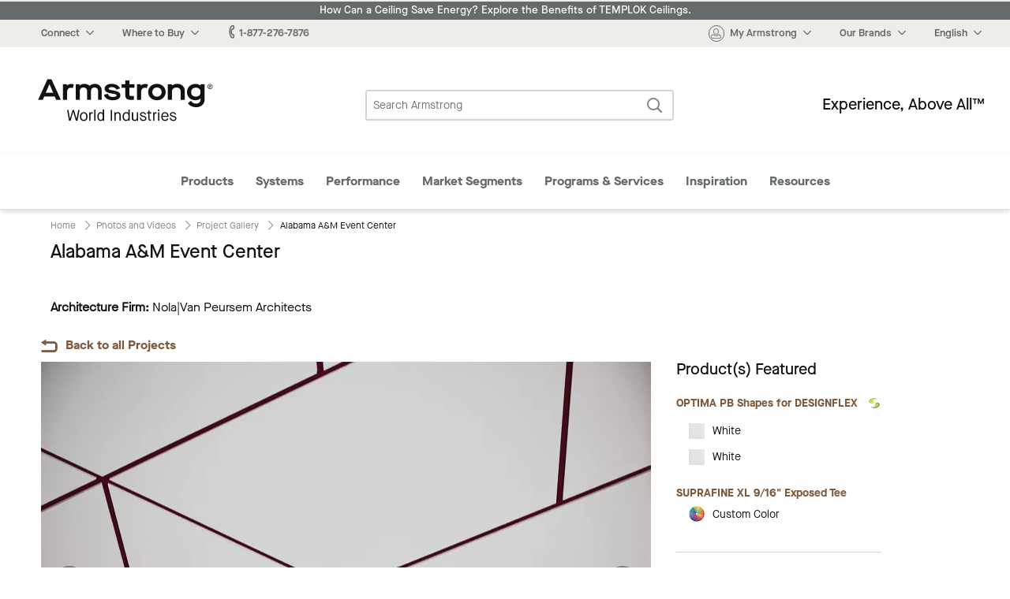

--- FILE ---
content_type: text/html; charset=UTF-8
request_url: https://www.armstrongceilings.com/commercial/en/photos-videos/project-gallery/gallery/677450.html
body_size: 13310
content:



    
        
<!doctype html>
<html lang="en-US">
    
<head>

    <link rel="canonical" href="https://www.armstrongceilings.com/commercial/en/photos-videos/project-gallery/gallery/677450.html"/>

    <meta http-equiv="content-type" content="text/html; charset=UTF-8"/>
    <meta name="viewport" content="width=device-width, initial-scale=1, viewport-fit=cover"/>

    
    
    <meta name="keywords" content="Project Gallery"/>
    <meta name="description" content="The gallery showcases images of commercial spaces in healthcare, education, transportation, office settings and more, to help inspire your next project."/>
    
    <title>
        Alabama A&amp;M Event Center | Armstrong Ceiling Solutions – Commercial
        
    </title>


    
    
    
<link rel="stylesheet" href="/etc.clientlibs/foundation/clientlibs/main.min.css" type="text/css">



    
    
    
<link rel="stylesheet" href="/etc.clientlibs/armstrongceilings/clientlibs/headlibs/css.min.css" type="text/css">
<script src="/etc.clientlibs/clientlibs/granite/jquery.min.js"></script>
<script src="/etc.clientlibs/clientlibs/granite/utils.min.js"></script>
<script src="/etc.clientlibs/clientlibs/granite/jquery/granite.min.js"></script>
<script src="/etc.clientlibs/foundation/clientlibs/jquery.min.js"></script>
<script src="/etc.clientlibs/armstrongceilings/clientlibs/headlibs/js.min.js"></script>



    
    
    

    








    

    

    <link rel="icon" type="image/svg+xml" href="/etc.clientlibs/armstrongceilings/clientlibs/headlibs/resources/images/favicons/a-circlelogo-white.svg" sizes="any"/>
    
    
    <meta name="theme-color" content="#7D5B3F"/>
    

    <meta property="og:title" content="Project Gallery | Armstrong Ceiling Solutions – Commercial"/>
    <meta property="og:type" content="website"/>
    <meta property="og:url" content="https://www.armstrongceilings.com/commercial/en/photos-videos/project-gallery/gallery/677450.html"/>
    
    <meta name="twitter:title" content="Project Gallery | Armstrong Ceiling Solutions – Commercial"/>
    <meta name="twitter:card" content="summary"/>
    <meta name="twitter:url" content="https://www.armstrongceilings.com/commercial/en/photos-videos/project-gallery/gallery/677450.html"/>
    
    
    
    <script>
        //polyfill
        window._satellite = {
            pageBottom : function() {},
            track : function() {},
            setVar : function() {},
            getVar : function() {}
        }
    </script>
    <script src="https://assets.adobedtm.com/8abff7c6244a/0e8c1020d4c5/launch-a3f917e63922.min.js" async></script>
</head>

    
            
        <body vocab="http://schema.org/" typeof="WebPage">
    <header class="header cf" role="banner">
	
	
		<div>
<div class="tophat2 tophat" data-locale="en-us">
    
 	<a href="/commercial/en/performance/energy-saving-ceilings.html" class="announcement-bar" target="_blank" style="background-color:#656A6B;color:#ffffff;">
 		How Can a Ceiling Save Energy? Explore the Benefits of TEMPLOK Ceilings.</a>
    <nav class="tophat-nav">
        <div class="site-nav">
           <div id="top-hat-hamburger" class="hamburger-menu">
               <div class="burger-selector">
                   <div></div>
                   <div></div>
                   <div></div>
               </div>
           </div>
           <div class="switch-sites">
              <ul class="inline-list">
                 <li>
                    <div class="connect-links-header dropdown" data-toggle="dropdown-connect-links" aria-controls="dropdown-connect-links" data-yeti-box="dropdown-connect-links">
                       <a><span class="hide-for-small-only dropdown-arrow">Connect</span></a>
                    </div>
                    <div class="dropdown">
                       <div id="dropdown-connect-links" class="dropdown-pane" data-dropdown data-close-on-click="false" data-options="closeOnClick:false;">
                          <section class="link-list">
                             <ul>
                                
                                    
        
        <li>
            <a href="/commercial/en/contact-us-armstrong-commercial-ceilings.html" data-ignore-rewrite="true" data-modal-type="available" data-is-commercial="false" data-new-tab="false">
              Contact Us</a>
        </li>
    
                                
                                    
        
        <li>
            <a href="/commercial/en/find-a-ceiling-contractor.html" data-ignore-rewrite="true" data-modal-type="available" data-is-commercial="false" data-new-tab="false">
              Find a Contractor</a>
        </li>
    
                                
                                    
        
        <li>
            <a href="/commercial/en/find-a-ceiling-distributor.html" data-ignore-rewrite="true" data-modal-type="available" data-is-commercial="false" data-new-tab="false">
              Find a Distributor</a>
        </li>
    
                                
                                    
        
        <li>
            <a href="/commercial/en/rep-locator.html" data-ignore-rewrite="true" data-modal-type="available" data-is-commercial="false" data-new-tab="false">
              Find a Rep</a>
        </li>
    
                                
                                    
        
        <li>
            <a href="/commercial/en/contact-us-armstrong-commercial-ceilings/contact-techline.html" data-ignore-rewrite="true" data-modal-type="available" data-is-commercial="false" data-new-tab="false">
              Techline</a>
        </li>
    
                                
                                    
        
        <li>
            <a href="/commercial/en/programs-services/projectworks.html" data-ignore-rewrite="true" data-modal-type="available" data-is-commercial="false" data-new-tab="false">
              PROJECTWORKS</a>
        </li>
    
                                
                                    
        
        <li>
            <a href="/commercial/en/articles/armstrong-social-media.html" data-ignore-rewrite="true" data-modal-type="available" data-is-commercial="false" data-new-tab="false">
              Social Media</a>
        </li>
    
                                
                             </ul>
                          </section>
                       </div>
                    </div>
                 </li>
                 <li>
                    <div class="wtb-header dropdown" data-toggle="dropdown-wtb-">
                        <a href="#wtb"><span class="dropdown-arrow">Where to Buy</span></a>
                        <div id="dropdown-wtb-" class="dropdown-pane" data-dropdown data-hover="false">
                            <section class="link-list">
                              <ul>
                                
                                    <li>
        
        <li>
            <a href="https://kanopibyarmstrong.com/?utm_source=armstrongweb&utm_medium=referral&utm_campaign=no_campaign&utm_content=navigation_link04042024" target="_blank" data-ignore-rewrite="true" data-modal-type="available" data-is-commercial="false" data-new-tab="true">
              Buy Online with Kanopi</a>
        </li>
    </li>
                                
                                    <li>
        
        <li>
            <a href="/commercial/en/find-a-ceiling-distributor.html" data-ignore-rewrite="true" data-modal-type="available" data-is-commercial="false" data-new-tab="false">
              Find a Distributor</a>
        </li>
    </li>
                                
                                    <li>
        
        <li>
            <a href="https://kanopibyarmstrong.com/pages/residential-ceiling-tiles" target="_blank" data-ignore-rewrite="true" data-modal-type="available" data-is-commercial="false" data-new-tab="true">
              For the Home</a>
        </li>
    </li>
                                
                                    <li>
        
        <li>
            <a href="/commercial/en/programs-services/gsa-schedule-state-cooperative-and-purchasing-contracts-ceilings-walls.html" data-ignore-rewrite="true" data-modal-type="available" data-is-commercial="false" data-new-tab="false">
              Government &amp; State Contracts</a>
        </li>
    </li>
                                
                                    <li>
        
        <li>
            <a href="https://www.armstrongceilings.com/commercial/en/contact-us-armstrong-commercial-ceilings/contact-national-accounts.html" data-ignore-rewrite="true" data-modal-type="available" data-is-commercial="false" data-new-tab="false">
              National Account Program</a>
        </li>
    </li>
                                
                                    <li>
        
        <li>
            <a href="/commercial/en/samples.html" data-ignore-rewrite="true" data-modal-type="available" data-is-commercial="false" data-new-tab="false">
              Order Samples</a>
        </li>
    </li>
                                
                              </ul>
                            </section>
                        </div>
                    </div>
                </li>
                <li>
                    <a href="tel:1-877-276-7876"><span class="icon-phone"></span><span>1-877-276-7876</span></a>
                </li>
                  
                      <li>
                          <a href="#live-chat" data-live-chat><span class="icon-chat"></span>Chat Now</a>
                      </li>
                  
              </ul>
           </div>
        </div>
        <div class="site-controls">
            <ul class="inline-list">
                <li>
                    <div class="my-armstrong-header dropdown" data-toggle="dropdown-my-armstrong-">
                        <div>
	                        <a href="#my-armstrong">
	                            <span class="icon-avatar"><span class="cart-badge auth-show" style="display:none;">0</span></span>
	                            <span class="dropdown-arrow auth-hide">My Armstrong</span>
	                            <span class="dropdown-arrow auth-show" id="auth-label" style="display:none;">Hello,  <span id="auth-label-name"></span></span>
	                        </a>
                        </div>
                        <div id="dropdown-my-armstrong-" class="dropdown-pane" data-dropdown data-hover="false">
                            <section class="link-list">
                                <ul>
                                	<li class="auth-show" style="display:none;">
                                		<a href="/commercial/en/samples/ceiling-sample-cart.html" class="my-cart" data-cart-title="You have {quantity} items in your cart" title="You have 0 items in your cart">
                                			My Cart<span class="cart-badge">0</span></a>
                                	</li>
                                	<li class="auth-hide">
                                		<a class="login-button" data-cart-title="You have {quantity} items in your cart" title="You have 0 items in your cart">
                                			My Cart<span class="cart-badge">0</span></a>
                                	</li>
                                	<li class="auth-show" style="display:none;">
                                       <a href="/commercial/en/login-myarmstrong/my-armstrong-portal.html">
                                           <span class="non-contractor-account">My Armstrong</span>
                                           <span class="contractor-account" style="display:none;">My Armstrong Gridzilla Toolbox</span>
                                       </a>
                                    </li>
                                    <li class="gridzilla-rewards" style="display:none;">
                                       <a href="https://www.gridzillarewards.com/" target="_blank">Gridzilla Rewards</a>
                                    </li>
                                	<li class="auth-show" style="display:none;"><a class="sign-out-button" href="#">Sign Out</a></li>
                            		<li class="auth-hide"><a class="login-button">Sign In</button></a></li>
                            		<li class="auth-hide"><a href="https://www.devqa.wt.armstrong.com/my-ceilings/register/en-us/commclgam">Register for an Account</a></li>
                                </ul>
                            </section>
                        </div>
                    </div>
                </li>
                <li>
                    <div class="brands-header dropdown" data-toggle="dropdown-brands-">
                        <a href="#brands"><span class="dropdown-arrow">Our Brands</span></a>
                        <div id="dropdown-brands-" class="dropdown-pane" data-dropdown data-hover="false">
                            <section class="link-list">
                                <ul>
                                    
                                        <li>
        
        <li>
            <a href="https://www.armstrong.com/" target="_blank" data-ignore-rewrite="true" data-modal-type="available" data-is-commercial="false" data-new-tab="true">
              Company</a>
        </li>
    </li>
                                    
                                        <li>
        
        <li>
            <a href="https://kanopibyarmstrong.com/?utm_source=armstrongweb&utm_medium=referral&utm_campaign=no_campaign&utm_content=navigation_link04042024" target="_blank" data-ignore-rewrite="true" data-modal-type="available" data-is-commercial="false" data-new-tab="true">
              Kanopi</a>
        </li>
    </li>
                                    
                                        <li>
        
        <li>
            <a href="https://kanopibyarmstrong.com/pages/residential-ceiling-tiles?utm_source=armstrongweb&utm_medium=referral&utm_campaign=res_migration" target="_blank" data-ignore-rewrite="true" data-modal-type="available" data-is-commercial="false" data-new-tab="true">
              Residential</a>
        </li>
    </li>
                                    
                                        <li>
        
        <li>
            <a href="https://www.azahner.com/" target="_blank" data-ignore-rewrite="true" data-modal-type="available" data-is-commercial="false" data-new-tab="true">
              A. Zahner Company</a>
        </li>
    </li>
                                    
                                        <li>
        
        <li>
            <a href="https://arktura.com/" target="_blank" data-ignore-rewrite="true" data-modal-type="available" data-is-commercial="false" data-new-tab="true">
              Arktura</a>
        </li>
    </li>
                                    
                                        <li>
        
        <li>
            <a href="https://bokmodern.com/" target="_blank" data-ignore-rewrite="true" data-modal-type="available" data-is-commercial="false" data-new-tab="true">
              BŌK Modern</a>
        </li>
    </li>
                                    
                                        <li>
        
        <li>
            <a href="https://geometrik.com/" target="_blank" data-ignore-rewrite="true" data-modal-type="available" data-is-commercial="false" data-new-tab="true">
              Geometrik</a>
        </li>
    </li>
                                    
                                        <li>
        
        <li>
            <a href="https://mozdesigns.com/" target="_blank" data-ignore-rewrite="true" data-modal-type="available" data-is-commercial="false" data-new-tab="true">
              MoZ Designs</a>
        </li>
    </li>
                                    
                                        <li>
        
        <li>
            <a href="https://parallelap.com/products/" target="_blank" data-ignore-rewrite="true" data-modal-type="available" data-is-commercial="false" data-new-tab="true">
              Parallel</a>
        </li>
    </li>
                                    
                                        <li>
        
        <li>
            <a href="https://turf.design/" target="_blank" data-ignore-rewrite="true" data-modal-type="available" data-is-commercial="false" data-new-tab="true">
              Turf Design</a>
        </li>
    </li>
                                    
                                        <li>
        
        <li>
            <a href="https://www.3-form.com/" target="_blank" data-ignore-rewrite="true" data-modal-type="available" data-is-commercial="false" data-new-tab="true">
              3form</a>
        </li>
    </li>
                                    
                                </ul>
                            </section>
                        </div>
                    </div>
                </li>
                <li>
                    <div class="site-selection-header dropdown" data-toggle="dropdown-site-selection">
                        <a href="#site-selection"><span class="dropdown-arrow">English</span></a>
                        <div id="dropdown-site-selection" class="dropdown-pane" data-dropdown data-hover="false">
                            <section class="link-list">
                                <ul>
                                    
                                        <li>
        
        <li>
            <a href="/commercial/en/photos-videos/project-gallery.html" class="switcher-link-test" data-ignore-rewrite="true" data-modal-type="available" data-is-commercial="true" data-target-locale="en-us" data-rep-url="/content/armstrongceilings/commercial/north-america/en-us/rep-locator.html" data-new-tab="false">
              US/Canada/Caribbean – English</a>
        </li>
    </li>
                                    
                                        <li>
        
        <li>
            <a href="/commercial/fr-ca/photos-videos/project-gallery.html" class="switcher-link-test" data-ignore-rewrite="true" data-modal-type="available" data-is-commercial="true" data-target-locale="fr-ca" data-rep-url="/content/armstrongceilings/commercial/north-america/fr-ca/rep-locator.html" data-new-tab="false">
              US/Canada – Français</a>
        </li>
    </li>
                                    
                                        <li>
        
        <li>
            <a href="/commercial/es/photos-videos/project-gallery.html" class="switcher-link-test" data-ignore-rewrite="true" data-modal-type="available" data-is-commercial="true" data-target-locale="es-mx" data-rep-url="/content/armstrongceilings/commercial/latin-america/es-mx/rep-locator.html" data-new-tab="false">
              US/Latin America – Español</a>
        </li>
    </li>
                                    
                                        <li>
        
        <li>
            <a href="/commercial/pt-br/photos-videos/project-gallery.html" class="switcher-link-test" data-ignore-rewrite="true" data-modal-type="available" data-is-commercial="true" data-target-locale="pt-br" data-rep-url="/content/armstrongceilings/commercial/latin-america/pt-br/rep-locator.html" data-new-tab="false">
              Brazil – Portuguese</a>
        </li>
    </li>
                                    
                                </ul>
                            </section>
                        </div>
                    </div>
                </li>
            </ul>
            <ul class="inline-list mobile">
                <li>
                    <div class="connect-header dropdown" data-toggle="dropdown-connect-site-controls">
                        <a href="#connect"><span class="icon-phone"></span></a>
                        <div id="dropdown-connect-site-controls" class="dropdown-pane" data-dropdown data-hover="false">
                            <section class="link-list">
                              <ul>
                                <li><a href="tel:1-877-276-7876" data-contact-phone="1-877-276-7876">1-877-276-7876</a></li>
                                
                                    
        
        <li>
            <a href="/commercial/en/contact-us-armstrong-commercial-ceilings.html" data-ignore-rewrite="true" data-modal-type="available" data-is-commercial="false" data-new-tab="false">
              Contact Us</a>
        </li>
    
                                
                                    
        
        <li>
            <a href="/commercial/en/find-a-ceiling-contractor.html" data-ignore-rewrite="true" data-modal-type="available" data-is-commercial="false" data-new-tab="false">
              Find a Contractor</a>
        </li>
    
                                
                                    
        
        <li>
            <a href="/commercial/en/find-a-ceiling-distributor.html" data-ignore-rewrite="true" data-modal-type="available" data-is-commercial="false" data-new-tab="false">
              Find a Distributor</a>
        </li>
    
                                
                                    
        
        <li>
            <a href="/commercial/en/rep-locator.html" data-ignore-rewrite="true" data-modal-type="available" data-is-commercial="false" data-new-tab="false">
              Find a Rep</a>
        </li>
    
                                
                                    
        
        <li>
            <a href="/commercial/en/contact-us-armstrong-commercial-ceilings/contact-techline.html" data-ignore-rewrite="true" data-modal-type="available" data-is-commercial="false" data-new-tab="false">
              Techline</a>
        </li>
    
                                
                                    
        
        <li>
            <a href="/commercial/en/programs-services/projectworks.html" data-ignore-rewrite="true" data-modal-type="available" data-is-commercial="false" data-new-tab="false">
              PROJECTWORKS</a>
        </li>
    
                                
                                    
        
        <li>
            <a href="/commercial/en/articles/armstrong-social-media.html" data-ignore-rewrite="true" data-modal-type="available" data-is-commercial="false" data-new-tab="false">
              Social Media</a>
        </li>
    
                                
                              </ul>
                            </section>
                        </div>
                    </div>
                </li>
                <li>
                    <div class="wtb-header dropdown" data-toggle="dropdown-wtb-site-controls">
                        <a href="#wtb"><span class="icon-pin"></span></a>
                        <div id="dropdown-wtb-site-controls" class="dropdown-pane" data-dropdown data-hover="false">
                             <section class="link-list">
                                 <ul>
                                     
                                         <li>
        
        <li>
            <a href="https://kanopibyarmstrong.com/?utm_source=armstrongweb&utm_medium=referral&utm_campaign=no_campaign&utm_content=navigation_link04042024" target="_blank" data-ignore-rewrite="true" data-modal-type="available" data-is-commercial="false" data-new-tab="true">
              Buy Online with Kanopi</a>
        </li>
    </li>
                                     
                                         <li>
        
        <li>
            <a href="/commercial/en/find-a-ceiling-distributor.html" data-ignore-rewrite="true" data-modal-type="available" data-is-commercial="false" data-new-tab="false">
              Find a Distributor</a>
        </li>
    </li>
                                     
                                         <li>
        
        <li>
            <a href="https://kanopibyarmstrong.com/pages/residential-ceiling-tiles" target="_blank" data-ignore-rewrite="true" data-modal-type="available" data-is-commercial="false" data-new-tab="true">
              For the Home</a>
        </li>
    </li>
                                     
                                         <li>
        
        <li>
            <a href="/commercial/en/programs-services/gsa-schedule-state-cooperative-and-purchasing-contracts-ceilings-walls.html" data-ignore-rewrite="true" data-modal-type="available" data-is-commercial="false" data-new-tab="false">
              Government &amp; State Contracts</a>
        </li>
    </li>
                                     
                                         <li>
        
        <li>
            <a href="https://www.armstrongceilings.com/commercial/en/contact-us-armstrong-commercial-ceilings/contact-national-accounts.html" data-ignore-rewrite="true" data-modal-type="available" data-is-commercial="false" data-new-tab="false">
              National Account Program</a>
        </li>
    </li>
                                     
                                         <li>
        
        <li>
            <a href="/commercial/en/samples.html" data-ignore-rewrite="true" data-modal-type="available" data-is-commercial="false" data-new-tab="false">
              Order Samples</a>
        </li>
    </li>
                                     
                                 </ul>
                             </section>
                        </div>
                    </div>
                </li>
                <li>
                    <div class="your-account dropdown" data-toggle="dropdown-your-accountsite-controls">
                        <a href="" class="href-helper">
                            <span class="icon-avatar"><span class="cart-badge">0</span></span>
                            <div class="your-account__label">
                                <span class="label auth-hide">Register &#x2F; Sign In</span>
                                <span>My Armstrong </span>
                            </div>
                        </a>
                        <div id="dropdown-your-accountsite-controls" class="dropdown-pane" data-dropdown data-hover="false">
                            <section class="link-list">
                              <ul>
                                <li class="auth-show" style="display:none;">
                               		<a href="/commercial/en/samples/ceiling-sample-cart.html" class="my-cart" data-cart-title="You have {quantity} items in your cart" title="You have 0 items in your cart">
                               			My Cart<span class="cart-badge">0</span></a>
                               	</li>
                               	<li class="auth-hide">
                               		<a class="login-button" data-cart-title="You have {quantity} items in your cart" title="You have 0 items in your cart">
                               			My Cart<span class="cart-badge">0</span></a>
                               	</li>
                               	<li>
                                    <a class="auth-show" style="display:none;" href="/commercial/en/login-myarmstrong/my-armstrong-portal.html">
                                        <span class="non-contractor-account">My Armstrong</span>
                                        <span class="contractor-account" style="display:none;">My Armstrong Gridzilla Toolbox</span>
                                    </a>
                                </li>
                                <li class="gridzilla-rewards" style="display:none;">
                                   <a href="https://www.gridzillarewards.com/" target="_blank">Gridzilla Rewards</a>
                                </li>
                              </ul>
                            </section>
                            <hr class="auth-show" style="display:none;"/>
                            <a class="auth-show sign-out-button" href="#" style="display:none;">Sign Out</a>
                            <a class="auth-hide login-button">Sign In</button>
                            <a class="auth-hide" href="https://www.devqa.wt.armstrong.com/my-ceilings/register/en-us/commclgam">Register for an Account</a>
                        </div>
                    </div>
                </li>
                <li>
                    <div class="site-selection-header dropdown" data-toggle="dropdown-site-selection-site-controls">
                        <a href="#site-selection"><span class="icon-globe"></span></a>
                        <div id="dropdown-site-selection-site-controls" class="dropdown-pane" data-dropdown data-hover="false">
                             <section class="link-list">
                                 <ul>
                                     
                                         <li>
        
        <li>
            <a href="/commercial/en/photos-videos/project-gallery.html" class="switcher-link-test" data-ignore-rewrite="true" data-modal-type="available" data-is-commercial="true" data-target-locale="en-us" data-rep-url="/content/armstrongceilings/commercial/north-america/en-us/rep-locator.html" data-new-tab="false">
              US/Canada/Caribbean – English</a>
        </li>
    </li>
                                     
                                         <li>
        
        <li>
            <a href="/commercial/fr-ca/photos-videos/project-gallery.html" class="switcher-link-test" data-ignore-rewrite="true" data-modal-type="available" data-is-commercial="true" data-target-locale="fr-ca" data-rep-url="/content/armstrongceilings/commercial/north-america/fr-ca/rep-locator.html" data-new-tab="false">
              US/Canada – Français</a>
        </li>
    </li>
                                     
                                         <li>
        
        <li>
            <a href="/commercial/es/photos-videos/project-gallery.html" class="switcher-link-test" data-ignore-rewrite="true" data-modal-type="available" data-is-commercial="true" data-target-locale="es-mx" data-rep-url="/content/armstrongceilings/commercial/latin-america/es-mx/rep-locator.html" data-new-tab="false">
              US/Latin America – Español</a>
        </li>
    </li>
                                     
                                         <li>
        
        <li>
            <a href="/commercial/pt-br/photos-videos/project-gallery.html" class="switcher-link-test" data-ignore-rewrite="true" data-modal-type="available" data-is-commercial="true" data-target-locale="pt-br" data-rep-url="/content/armstrongceilings/commercial/latin-america/pt-br/rep-locator.html" data-new-tab="false">
              Brazil – Portuguese</a>
        </li>
    </li>
                                     
                                 </ul>
                             </section>
                        </div>
                    </div>
                </li>
            </ul>
        </div>
    </nav><!--end .nav-->
    
    <div class="reveal xlarge language-switch-modal" id="language-switch-modal" data-reveal>
        <div class="modal-content">
            <p id="language-switch-message"></p>
        </div>
        <button class="primary text-no-transform" id="confirm-language-switch"></button>
        <button data-close class="secondary-btn text-no-transform" id="cancel-language-switch"></button>
    </div>
</div></div>
	    <div><div class="header-main2 header-main" data-loginpath="/saml/en-us/com" data-accounturl="/commercial/en/login-myarmstrong/my-armstrong-portal.html" data-logoutpath="/commercial/en.logout.html">
    <div class="logo">
        <a href="/commercial/en.html" title="Commercial Ceilings Home">
            <span class="icon-armstrong-ceilings-and-walls-logo"></span><span class="is-vishidden">Armstrong</span>
        </a>
    </div>
    <div class="search-form">
        <form action="/commercial/en/search.html" method="GET">
            <fieldset class="inline-form search-form">
                <legend class="is-vishidden">Search Armstrong</legend>
                <label for="search-field" class="is-vishidden">Search</label>
                <input type="search" maxlength="300" placeholder="Search Armstrong" id="search-field" class="search-field" name="q" data-has-ac data-source="/commercial/en/search/_jcr_content.aclite.json"/>
                <button class="search-submit">
                    <span class="icon-search" aria-hidden="true"></span>
                    <span class="is-vishidden">Search</span>
                </button>
            </fieldset>
        </form>
    </div>
    <div class="tag-line">Experience, Above All™</div>
</div>
</div>
	    <div class="row">
	        <div class="column small-12"></div>
	    </div>
	    <div>
    <input type="checkbox" id="menu-toggle"/>
    <nav class="mega-menu2" id="mega-menu">
    	<!-- Template for nav bar -->
        
        <!-- nav bar -->
        <div>
        	<div class="menu-mega-menu__header">
	            <div class="small-10 columns mega-menu__header-title">
	                Main Menu
	            </div>
	            <div class="small-2 medium-12 columns">
	                <button class="menu-mega-menu__close text-link"><span class="icon-x"></span></button>
	            </div>
	        </div>
            <ul class="mega-menu__categories" id="menu-closed">
                <li data-mega-menu="menu-megamenu_section2" data-mega-menu-source-url="/commercial/en/header-footer-2/_jcr_content/megamenu/megaMenuPanels/megamenu_section2.html" class="mega-menu__menu-item">
                    <div class="mega-menu__caption" data-has-dropdown="true">
                        <a href="#megamenu_section2" data-link-name="megamenu" data-link-title="Products" data-link-placement="megamenu">
                        	Products
                        </a>
                        
                    </div>
                </li>
<li data-mega-menu="menu-megamenu_section2_1019960530" data-mega-menu-source-url="/commercial/en/header-footer-2/_jcr_content/megamenu/megaMenuPanels/megamenu_section2_1019960530.html" class="mega-menu__menu-item">
                    <div class="mega-menu__caption" data-has-dropdown="true">
                        <a href="#megamenu_section2_1019960530" data-link-name="megamenu" data-link-title="Systems" data-link-placement="megamenu">
                        	Systems
                        </a>
                        
                    </div>
                </li>
<li data-mega-menu="menu-megamenu_section2_1593248281" data-mega-menu-source-url="/commercial/en/header-footer-2/_jcr_content/megamenu/megaMenuPanels/megamenu_section2_1593248281.html" class="mega-menu__menu-item">
                    <div class="mega-menu__caption" data-has-dropdown="true">
                        <a href="#megamenu_section2_1593248281" data-link-name="megamenu" data-link-title="Performance" data-link-placement="megamenu">
                        	Performance
                        </a>
                        
                    </div>
                </li>
<li data-mega-menu="menu-megamenu_section2_853350667" data-mega-menu-source-url="/commercial/en/header-footer-2/_jcr_content/megamenu/megaMenuPanels/megamenu_section2_853350667.html" class="mega-menu__menu-item">
                    <div class="mega-menu__caption" data-has-dropdown="true">
                        <a href="#megamenu_section2_853350667" data-link-name="megamenu" data-link-title="Market Segments" data-link-placement="megamenu">
                        	Market Segments
                        </a>
                        
                    </div>
                </li>
<li data-mega-menu="menu-megamenu_section2_1819014832" data-mega-menu-source-url="/commercial/en/header-footer-2/_jcr_content/megamenu/megaMenuPanels/megamenu_section2_1819014832.html" class="mega-menu__menu-item">
                    <div class="mega-menu__caption" data-has-dropdown="true">
                        <a href="#megamenu_section2_1819014832" data-link-name="megamenu" data-link-title="Programs Services" data-link-placement="megamenu">
                        	Programs &amp; Services
                        </a>
                        
                    </div>
                </li>
<li data-mega-menu="menu-megamenu_section2_951142497" data-mega-menu-source-url="/commercial/en/header-footer-2/_jcr_content/megamenu/megaMenuPanels/megamenu_section2_951142497.html" class="mega-menu__menu-item mega-menu--is-active">
                    <div class="mega-menu__caption" data-has-dropdown="true">
                        <a href="#megamenu_section2_951142497" data-link-name="megamenu" data-link-title="Inspiration" data-link-placement="megamenu">
                        	Inspiration
                        </a>
                        
                    </div>
                </li>
<li data-mega-menu="menu-megamenu_section2_1927949909" data-mega-menu-source-url="/commercial/en/header-footer-2/_jcr_content/megamenu/megaMenuPanels/megamenu_section2_1927949909.html" class="mega-menu__menu-item">
                    <div class="mega-menu__caption" data-has-dropdown="true">
                        <a href="#megamenu_section2_1927949909" data-link-name="megamenu" data-link-title="Resources" data-link-placement="megamenu">
                        	Resources
                        </a>
                        
                    </div>
                </li>

                <li class="mega-menu__menu-item"><label for="menu-toggle"><span class="icon-x"></span> </label></li>
                <li class="mega-menu__menu-item"><label for="menu-toggle"><span class="icon-chevron-sm-down"></span> More</label></li>
            </ul>
        </div>
        <ul class="mega-menu__panels">
        	<!-- panels/section components -->
        	
        	<!-- nav panel for middle state -->
            <li class="mega-menu__dropdown" id="menu-more-categories">
                <div class="mega-menu__panel">
                    <div class="mega-menu__header">
	                    <div class="small-10 columns mega-menu__header-title">
	                        More Categories
	                    </div>
	                    <div class="small-2 medium-12 columns">
	                        <button class="mega-menu__close text-link"><span class="icon-x"></span><span class="mega-menu__close-label"></span></button>
	                    </div>
                    </div>
                    <div class="mega-menu__content">
                        <div class="small-12 columns">
                            
        	<div class="menu-mega-menu__header">
	            <div class="small-10 columns mega-menu__header-title">
	                Main Menu
	            </div>
	            <div class="small-2 medium-12 columns">
	                <button class="menu-mega-menu__close text-link"><span class="icon-x"></span></button>
	            </div>
	        </div>
            <ul class="mega-menu__categories" id="menu-closed">
                <li data-mega-menu="menu-megamenu_section2" data-mega-menu-source-url="/commercial/en/header-footer-2/_jcr_content/megamenu/megaMenuPanels/megamenu_section2.html" class="mega-menu__menu-item">
                    <div class="mega-menu__caption" data-has-dropdown="true">
                        <a href="#megamenu_section2" data-link-name="megamenu" data-link-title="Products" data-link-placement="megamenu">
                        	Products
                        </a>
                        
                    </div>
                </li>
<li data-mega-menu="menu-megamenu_section2_1019960530" data-mega-menu-source-url="/commercial/en/header-footer-2/_jcr_content/megamenu/megaMenuPanels/megamenu_section2_1019960530.html" class="mega-menu__menu-item">
                    <div class="mega-menu__caption" data-has-dropdown="true">
                        <a href="#megamenu_section2_1019960530" data-link-name="megamenu" data-link-title="Systems" data-link-placement="megamenu">
                        	Systems
                        </a>
                        
                    </div>
                </li>
<li data-mega-menu="menu-megamenu_section2_1593248281" data-mega-menu-source-url="/commercial/en/header-footer-2/_jcr_content/megamenu/megaMenuPanels/megamenu_section2_1593248281.html" class="mega-menu__menu-item">
                    <div class="mega-menu__caption" data-has-dropdown="true">
                        <a href="#megamenu_section2_1593248281" data-link-name="megamenu" data-link-title="Performance" data-link-placement="megamenu">
                        	Performance
                        </a>
                        
                    </div>
                </li>
<li data-mega-menu="menu-megamenu_section2_853350667" data-mega-menu-source-url="/commercial/en/header-footer-2/_jcr_content/megamenu/megaMenuPanels/megamenu_section2_853350667.html" class="mega-menu__menu-item">
                    <div class="mega-menu__caption" data-has-dropdown="true">
                        <a href="#megamenu_section2_853350667" data-link-name="megamenu" data-link-title="Market Segments" data-link-placement="megamenu">
                        	Market Segments
                        </a>
                        
                    </div>
                </li>
<li data-mega-menu="menu-megamenu_section2_1819014832" data-mega-menu-source-url="/commercial/en/header-footer-2/_jcr_content/megamenu/megaMenuPanels/megamenu_section2_1819014832.html" class="mega-menu__menu-item">
                    <div class="mega-menu__caption" data-has-dropdown="true">
                        <a href="#megamenu_section2_1819014832" data-link-name="megamenu" data-link-title="Programs Services" data-link-placement="megamenu">
                        	Programs &amp; Services
                        </a>
                        
                    </div>
                </li>
<li data-mega-menu="menu-megamenu_section2_951142497" data-mega-menu-source-url="/commercial/en/header-footer-2/_jcr_content/megamenu/megaMenuPanels/megamenu_section2_951142497.html" class="mega-menu__menu-item mega-menu--is-active">
                    <div class="mega-menu__caption" data-has-dropdown="true">
                        <a href="#megamenu_section2_951142497" data-link-name="megamenu" data-link-title="Inspiration" data-link-placement="megamenu">
                        	Inspiration
                        </a>
                        
                    </div>
                </li>
<li data-mega-menu="menu-megamenu_section2_1927949909" data-mega-menu-source-url="/commercial/en/header-footer-2/_jcr_content/megamenu/megaMenuPanels/megamenu_section2_1927949909.html" class="mega-menu__menu-item">
                    <div class="mega-menu__caption" data-has-dropdown="true">
                        <a href="#megamenu_section2_1927949909" data-link-name="megamenu" data-link-title="Resources" data-link-placement="megamenu">
                        	Resources
                        </a>
                        
                    </div>
                </li>

                
                
            </ul>
        
                        </div>
                    </div>
                </div>
            </li>
        </ul>
    </nav>
    
</div>
	
</header>
    <div id="cartStickyStart"></div>
    <div class="page" id="page">
        <div role="main">
            
<div class="logo show-for-print">
    <a title="Commercial Ceilings Home">
        <span class="icon-armstrong-logo"></span><span class="is-vishidden"></span>
    </a>
</div>
<header class="page-title no-rule hide-hr ">

    <div class="header-section">
        <nav aria-label="You are here:" role="navigation">
            <ul class="breadcrumbs">
                
                    
                        <li>
                            <a href="/commercial/en.html" property="item" typeof="WebPage" data-link-name="breadcrumb" data-link-title="Home">
                               <span class="breadcrumbs__title" property="name">Home</span>
                            </a>
                        </li>
                    
                        <li>
                            <a href="/commercial/en/photos-videos.html" property="item" typeof="WebPage" data-link-name="breadcrumb" data-link-title="Photos and Videos">
                               <span class="breadcrumbs__title" property="name">Photos and Videos</span>
                            </a>
                        </li>
                    
                        <li>
                            <a href="/commercial/en/photos-videos/project-gallery.html" property="item" typeof="WebPage" data-link-name="breadcrumb" data-link-title="Project Gallery">
                               <span class="breadcrumbs__title" property="name">Project Gallery</span>
                            </a>
                        </li>
                    
                    <li>
                        <span property="item" class="breadcrumbs__title">
                            Alabama A&amp;M Event Center
                        </span>
                    </li>
                
            </ul>
            
            
                <script type="application/ld+json">
                    {"@context": "https://schema.org","@type": "BreadcrumbList","itemListElement": [{"@type": "ListItem", "position": 1,"name": "Home","item": "https://www.armstrongceilings.com/commercial/en.html"},{"@type": "ListItem", "position": 2,"name": "Photos and Videos","item": "https://www.armstrongceilings.com/commercial/en/photos-videos.html"},{"@type": "ListItem", "position": 3,"name": "Project Gallery","item": "https://www.armstrongceilings.com/commercial/en/photos-videos/project-gallery.html"},{"@type": "ListItem", "position": 4,"name": "Alabama A&M Event Center"}]}
                </script>
            
        </nav>
        

        
            <div class="small-12   columns">
                
                
                
                
                <h1 class="text-no-transform no-rule" data-analytics-page-type="ProjectGallery">Alabama A&amp;M Event Center</h1>
            </div>
            
        
        
    </div>
</header>
     

<div>
    <section class="section no-borders project-gallery-details-outer-section">
        <div class="column row">
            <div class="column">
                <div class="project-location-partners">
                    
                    
                        <br/>
                        <strong>Architecture Firm:</strong>
                        
                            
                            Nola|Van Peursem Architects
                            
                        
                    
                    
                </div>
                   <a href="/commercial/en/photos-videos/project-gallery.html" class="column project-gallery__back"><span class="icon-return-arrow"></span><strong>Back to all Projects</strong></a>
               </div>
           </div>
        <div class="column row">
            <div class="column large-8">
                <div class="project-gallery">
                    <section class="carousel">
                        <div class="carousel-wrap">
                            <div class="button-group gallery-carousel" data-pager="carousel-wrap" data-target="carousel__scrollwrap" data-options='{&quot;slideSelector&quot;:&quot;figure&quot;, &quot;syncVisibility&quot;:&quot;.project-gallery__details [data-syncwith]&quot;}'>
                                <button class="button pager__prev text-link"><span class="icon icon-chevron-sm-left"></span><span class="show-for-sr">Previous</span></button>
                                <button class="button pager__next text-link"><span class="icon gallery-right icon-chevron-sm-right"></span><span class="show-for-sr">Next</span></button>
                            </div>
                            <div class="carousel__scrollclip horizontal-scroll__container">
                                <div class="carousel__scrollwrap horizontal-scroll">
                                    <div class="carousel__row" data-equalizer>
                                        <figure id="photo661873">
                                            <div class="project-gallery__background-wrap" data-equalizer-watch>
                                                <div class="project-gallery__background" style="background-image: url(//s7-images.armstrongceilings.com/is/image/Armstrong/C_DT_OpPBShDf_ALUni_A?wid=980&hei=980&fit=crop);"></div>
                                                <img alt="Alabama A&amp;M Event Center , " data-interchange="[//s7-images.armstrongceilings.com/is/image/Armstrong/C_DT_OpPBShDf_ALUni_A?hei=190&fit=fit, small], [//s7-images.armstrongceilings.com/is/image/Armstrong/C_DT_OpPBShDf_ALUni_A?hei=300&fit=fit, medium], [//s7-images.armstrongceilings.com/is/image/Armstrong/C_DT_OpPBShDf_ALUni_A?hei=515&fit=fit, large]"/>

                                                <figcaption>
                                                    <button data-photo="661873" class="text-link hide-small enlarge right">
                                                        <span class="icon-enlarge"></span>
                                                    </button>
                                                </figcaption>
                                            </div>

                                            <div class="project-gallery__info">
                                                <p class="right">1 of 11</p>
                                                <span class="horizontal-link-list">
                                                    <ul>
                                                        <li><a href="//s7-images.armstrongceilings.com/is/image/Armstrong/C_DT_OpPBShDf_ALUni_A?bfc=off&hei=800" target="_blank" download="Alabama%20A&M%20Event%20Center_ArmstrongCeilings_661873" rel="nofollow">Save Photo</a></li>
                                                    </ul>
                                                </span>
                                            </div>
                                        </figure>
                                    
                                        <figure id="photo661880">
                                            <div class="project-gallery__background-wrap" data-equalizer-watch>
                                                <div class="project-gallery__background" style="background-image: url(//s7-images.armstrongceilings.com/is/image/Armstrong/C_RS_OpPBShDf_WwSh_ALUni_N?wid=980&hei=980&fit=crop);"></div>
                                                <img alt="Alabama A&amp;M Event Center , " data-interchange="[//s7-images.armstrongceilings.com/is/image/Armstrong/C_RS_OpPBShDf_WwSh_ALUni_N?hei=190&fit=fit, small], [//s7-images.armstrongceilings.com/is/image/Armstrong/C_RS_OpPBShDf_WwSh_ALUni_N?hei=300&fit=fit, medium], [//s7-images.armstrongceilings.com/is/image/Armstrong/C_RS_OpPBShDf_WwSh_ALUni_N?hei=515&fit=fit, large]"/>

                                                <figcaption>
                                                    <button data-photo="661880" class="text-link hide-small enlarge right">
                                                        <span class="icon-enlarge"></span>
                                                    </button>
                                                </figcaption>
                                            </div>

                                            <div class="project-gallery__info">
                                                <p class="right">2 of 11</p>
                                                <span class="horizontal-link-list">
                                                    <ul>
                                                        <li><a href="//s7-images.armstrongceilings.com/is/image/Armstrong/C_RS_OpPBShDf_WwSh_ALUni_N?bfc=off&hei=800" target="_blank" download="Alabama%20A&M%20Event%20Center_ArmstrongCeilings_661880" rel="nofollow">Save Photo</a></li>
                                                    </ul>
                                                </span>
                                            </div>
                                        </figure>
                                    
                                        <figure id="photo661878">
                                            <div class="project-gallery__background-wrap" data-equalizer-watch>
                                                <div class="project-gallery__background" style="background-image: url(//s7-images.armstrongceilings.com/is/image/Armstrong/C_RS_OpPBShDf_ALUni_J?wid=980&hei=980&fit=crop);"></div>
                                                <img alt="Alabama A&amp;M Event Center , " data-interchange="[//s7-images.armstrongceilings.com/is/image/Armstrong/C_RS_OpPBShDf_ALUni_J?hei=190&fit=fit, small], [//s7-images.armstrongceilings.com/is/image/Armstrong/C_RS_OpPBShDf_ALUni_J?hei=300&fit=fit, medium], [//s7-images.armstrongceilings.com/is/image/Armstrong/C_RS_OpPBShDf_ALUni_J?hei=515&fit=fit, large]"/>

                                                <figcaption>
                                                    <button data-photo="661878" class="text-link hide-small enlarge right">
                                                        <span class="icon-enlarge"></span>
                                                    </button>
                                                </figcaption>
                                            </div>

                                            <div class="project-gallery__info">
                                                <p class="right">3 of 11</p>
                                                <span class="horizontal-link-list">
                                                    <ul>
                                                        <li><a href="//s7-images.armstrongceilings.com/is/image/Armstrong/C_RS_OpPBShDf_ALUni_J?bfc=off&hei=800" target="_blank" download="Alabama%20A&M%20Event%20Center_ArmstrongCeilings_661878" rel="nofollow">Save Photo</a></li>
                                                    </ul>
                                                </span>
                                            </div>
                                        </figure>
                                    
                                        <figure id="photo661881">
                                            <div class="project-gallery__background-wrap" data-equalizer-watch>
                                                <div class="project-gallery__background" style="background-image: url(//s7-images.armstrongceilings.com/is/image/Armstrong/C_RS_VaporCl_ARK_ALUni_A?wid=980&hei=980&fit=crop);"></div>
                                                <img alt="Alabama A&amp;M Event Center , " data-interchange="[//s7-images.armstrongceilings.com/is/image/Armstrong/C_RS_VaporCl_ARK_ALUni_A?hei=190&fit=fit, small], [//s7-images.armstrongceilings.com/is/image/Armstrong/C_RS_VaporCl_ARK_ALUni_A?hei=300&fit=fit, medium], [//s7-images.armstrongceilings.com/is/image/Armstrong/C_RS_VaporCl_ARK_ALUni_A?hei=515&fit=fit, large]"/>

                                                <figcaption>
                                                    <button data-photo="661881" class="text-link hide-small enlarge right">
                                                        <span class="icon-enlarge"></span>
                                                    </button>
                                                </figcaption>
                                            </div>

                                            <div class="project-gallery__info">
                                                <p class="right">4 of 11</p>
                                                <span class="horizontal-link-list">
                                                    <ul>
                                                        <li><a href="//s7-images.armstrongceilings.com/is/image/Armstrong/C_RS_VaporCl_ARK_ALUni_A?bfc=off&hei=800" target="_blank" download="Alabama%20A&M%20Event%20Center_ArmstrongCeilings_661881" rel="nofollow">Save Photo</a></li>
                                                    </ul>
                                                </span>
                                            </div>
                                        </figure>
                                    
                                        <figure id="photo661882">
                                            <div class="project-gallery__background-wrap" data-equalizer-watch>
                                                <div class="project-gallery__background" style="background-image: url(//s7-images.armstrongceilings.com/is/image/Armstrong/C_RS_VaporCl_ARK_ALUni_C?wid=980&hei=980&fit=crop);"></div>
                                                <img alt="Alabama A&amp;M Event Center , " data-interchange="[//s7-images.armstrongceilings.com/is/image/Armstrong/C_RS_VaporCl_ARK_ALUni_C?hei=190&fit=fit, small], [//s7-images.armstrongceilings.com/is/image/Armstrong/C_RS_VaporCl_ARK_ALUni_C?hei=300&fit=fit, medium], [//s7-images.armstrongceilings.com/is/image/Armstrong/C_RS_VaporCl_ARK_ALUni_C?hei=515&fit=fit, large]"/>

                                                <figcaption>
                                                    <button data-photo="661882" class="text-link hide-small enlarge right">
                                                        <span class="icon-enlarge"></span>
                                                    </button>
                                                </figcaption>
                                            </div>

                                            <div class="project-gallery__info">
                                                <p class="right">5 of 11</p>
                                                <span class="horizontal-link-list">
                                                    <ul>
                                                        <li><a href="//s7-images.armstrongceilings.com/is/image/Armstrong/C_RS_VaporCl_ARK_ALUni_C?bfc=off&hei=800" target="_blank" download="Alabama%20A&M%20Event%20Center_ArmstrongCeilings_661882" rel="nofollow">Save Photo</a></li>
                                                    </ul>
                                                </span>
                                            </div>
                                        </figure>
                                    
                                        <figure id="photo661874">
                                            <div class="project-gallery__background-wrap" data-equalizer-watch>
                                                <div class="project-gallery__background" style="background-image: url(//s7-images.armstrongceilings.com/is/image/Armstrong/C_DT_OpPBShDf_ALUni_C?wid=980&hei=980&fit=crop);"></div>
                                                <img alt="Alabama A&amp;M Event Center , " data-interchange="[//s7-images.armstrongceilings.com/is/image/Armstrong/C_DT_OpPBShDf_ALUni_C?hei=190&fit=fit, small], [//s7-images.armstrongceilings.com/is/image/Armstrong/C_DT_OpPBShDf_ALUni_C?hei=300&fit=fit, medium], [//s7-images.armstrongceilings.com/is/image/Armstrong/C_DT_OpPBShDf_ALUni_C?hei=515&fit=fit, large]"/>

                                                <figcaption>
                                                    <button data-photo="661874" class="text-link hide-small enlarge right">
                                                        <span class="icon-enlarge"></span>
                                                    </button>
                                                </figcaption>
                                            </div>

                                            <div class="project-gallery__info">
                                                <p class="right">6 of 11</p>
                                                <span class="horizontal-link-list">
                                                    <ul>
                                                        <li><a href="//s7-images.armstrongceilings.com/is/image/Armstrong/C_DT_OpPBShDf_ALUni_C?bfc=off&hei=800" target="_blank" download="Alabama%20A&M%20Event%20Center_ArmstrongCeilings_661874" rel="nofollow">Save Photo</a></li>
                                                    </ul>
                                                </span>
                                            </div>
                                        </figure>
                                    
                                        <figure id="photo661875">
                                            <div class="project-gallery__background-wrap" data-equalizer-watch>
                                                <div class="project-gallery__background" style="background-image: url(//s7-images.armstrongceilings.com/is/image/Armstrong/C_DT_WwSh_ALUni_Q?wid=980&hei=980&fit=crop);"></div>
                                                <img alt="Alabama A&amp;M Event Center , " data-interchange="[//s7-images.armstrongceilings.com/is/image/Armstrong/C_DT_WwSh_ALUni_Q?hei=190&fit=fit, small], [//s7-images.armstrongceilings.com/is/image/Armstrong/C_DT_WwSh_ALUni_Q?hei=300&fit=fit, medium], [//s7-images.armstrongceilings.com/is/image/Armstrong/C_DT_WwSh_ALUni_Q?hei=515&fit=fit, large]"/>

                                                <figcaption>
                                                    <button data-photo="661875" class="text-link hide-small enlarge right">
                                                        <span class="icon-enlarge"></span>
                                                    </button>
                                                </figcaption>
                                            </div>

                                            <div class="project-gallery__info">
                                                <p class="right">7 of 11</p>
                                                <span class="horizontal-link-list">
                                                    <ul>
                                                        <li><a href="//s7-images.armstrongceilings.com/is/image/Armstrong/C_DT_WwSh_ALUni_Q?bfc=off&hei=800" target="_blank" download="Alabama%20A&M%20Event%20Center_ArmstrongCeilings_661875" rel="nofollow">Save Photo</a></li>
                                                    </ul>
                                                </span>
                                            </div>
                                        </figure>
                                    
                                        <figure id="photo661876">
                                            <div class="project-gallery__background-wrap" data-equalizer-watch>
                                                <div class="project-gallery__background" style="background-image: url(//s7-images.armstrongceilings.com/is/image/Armstrong/C_RS_OpPBShDf_ALUni_E?wid=980&hei=980&fit=crop);"></div>
                                                <img alt="Alabama A&amp;M Event Center , " data-interchange="[//s7-images.armstrongceilings.com/is/image/Armstrong/C_RS_OpPBShDf_ALUni_E?hei=190&fit=fit, small], [//s7-images.armstrongceilings.com/is/image/Armstrong/C_RS_OpPBShDf_ALUni_E?hei=300&fit=fit, medium], [//s7-images.armstrongceilings.com/is/image/Armstrong/C_RS_OpPBShDf_ALUni_E?hei=515&fit=fit, large]"/>

                                                <figcaption>
                                                    <button data-photo="661876" class="text-link hide-small enlarge right">
                                                        <span class="icon-enlarge"></span>
                                                    </button>
                                                </figcaption>
                                            </div>

                                            <div class="project-gallery__info">
                                                <p class="right">8 of 11</p>
                                                <span class="horizontal-link-list">
                                                    <ul>
                                                        <li><a href="//s7-images.armstrongceilings.com/is/image/Armstrong/C_RS_OpPBShDf_ALUni_E?bfc=off&hei=800" target="_blank" download="Alabama%20A&M%20Event%20Center_ArmstrongCeilings_661876" rel="nofollow">Save Photo</a></li>
                                                    </ul>
                                                </span>
                                            </div>
                                        </figure>
                                    
                                        <figure id="photo661877">
                                            <div class="project-gallery__background-wrap" data-equalizer-watch>
                                                <div class="project-gallery__background" style="background-image: url(//s7-images.armstrongceilings.com/is/image/Armstrong/C_RS_OpPBShDf_ALUni_G?wid=980&hei=980&fit=crop);"></div>
                                                <img alt="Alabama A&amp;M Event Center , " data-interchange="[//s7-images.armstrongceilings.com/is/image/Armstrong/C_RS_OpPBShDf_ALUni_G?hei=190&fit=fit, small], [//s7-images.armstrongceilings.com/is/image/Armstrong/C_RS_OpPBShDf_ALUni_G?hei=300&fit=fit, medium], [//s7-images.armstrongceilings.com/is/image/Armstrong/C_RS_OpPBShDf_ALUni_G?hei=515&fit=fit, large]"/>

                                                <figcaption>
                                                    <button data-photo="661877" class="text-link hide-small enlarge right">
                                                        <span class="icon-enlarge"></span>
                                                    </button>
                                                </figcaption>
                                            </div>

                                            <div class="project-gallery__info">
                                                <p class="right">9 of 11</p>
                                                <span class="horizontal-link-list">
                                                    <ul>
                                                        <li><a href="//s7-images.armstrongceilings.com/is/image/Armstrong/C_RS_OpPBShDf_ALUni_G?bfc=off&hei=800" target="_blank" download="Alabama%20A&M%20Event%20Center_ArmstrongCeilings_661877" rel="nofollow">Save Photo</a></li>
                                                    </ul>
                                                </span>
                                            </div>
                                        </figure>
                                    
                                        <figure id="photo661879">
                                            <div class="project-gallery__background-wrap" data-equalizer-watch>
                                                <div class="project-gallery__background" style="background-image: url(//s7-images.armstrongceilings.com/is/image/Armstrong/C_RS_OpPBShDf_WwSh_ALUni_L?wid=980&hei=980&fit=crop);"></div>
                                                <img alt="Alabama A&amp;M Event Center , " data-interchange="[//s7-images.armstrongceilings.com/is/image/Armstrong/C_RS_OpPBShDf_WwSh_ALUni_L?hei=190&fit=fit, small], [//s7-images.armstrongceilings.com/is/image/Armstrong/C_RS_OpPBShDf_WwSh_ALUni_L?hei=300&fit=fit, medium], [//s7-images.armstrongceilings.com/is/image/Armstrong/C_RS_OpPBShDf_WwSh_ALUni_L?hei=515&fit=fit, large]"/>

                                                <figcaption>
                                                    <button data-photo="661879" class="text-link hide-small enlarge right">
                                                        <span class="icon-enlarge"></span>
                                                    </button>
                                                </figcaption>
                                            </div>

                                            <div class="project-gallery__info">
                                                <p class="right">10 of 11</p>
                                                <span class="horizontal-link-list">
                                                    <ul>
                                                        <li><a href="//s7-images.armstrongceilings.com/is/image/Armstrong/C_RS_OpPBShDf_WwSh_ALUni_L?bfc=off&hei=800" target="_blank" download="Alabama%20A&M%20Event%20Center_ArmstrongCeilings_661879" rel="nofollow">Save Photo</a></li>
                                                    </ul>
                                                </span>
                                            </div>
                                        </figure>
                                    
                                        <figure id="photo661883">
                                            <div class="project-gallery__background-wrap" data-equalizer-watch>
                                                <div class="project-gallery__background" style="background-image: url(//s7-images.armstrongceilings.com/is/image/Armstrong/C_RS_WwSh_ALUni_O?wid=980&hei=980&fit=crop);"></div>
                                                <img alt="Alabama A&amp;M Event Center , " data-interchange="[//s7-images.armstrongceilings.com/is/image/Armstrong/C_RS_WwSh_ALUni_O?hei=190&fit=fit, small], [//s7-images.armstrongceilings.com/is/image/Armstrong/C_RS_WwSh_ALUni_O?hei=300&fit=fit, medium], [//s7-images.armstrongceilings.com/is/image/Armstrong/C_RS_WwSh_ALUni_O?hei=515&fit=fit, large]"/>

                                                <figcaption>
                                                    <button data-photo="661883" class="text-link hide-small enlarge right">
                                                        <span class="icon-enlarge"></span>
                                                    </button>
                                                </figcaption>
                                            </div>

                                            <div class="project-gallery__info">
                                                <p class="right">11 of 11</p>
                                                <span class="horizontal-link-list">
                                                    <ul>
                                                        <li><a href="//s7-images.armstrongceilings.com/is/image/Armstrong/C_RS_WwSh_ALUni_O?bfc=off&hei=800" target="_blank" download="Alabama%20A&M%20Event%20Center_ArmstrongCeilings_661883" rel="nofollow">Save Photo</a></li>
                                                    </ul>
                                                </span>
                                            </div>
                                        </figure>
                                    </div>
                                </div>
                            </div>
                        </div>
                    </section>
                    <div class="large reveal" id="image-enlarge-modal" data-reveal>
                        <section class="carousel enlarged-photos">
                            <div class="carousel-wrap">
                                <div class="button-group enlarged-photos-button-group" data-pager="carousel-wrap" data-target="carousel__scrollwrap" data-options='{&quot;slideSelector&quot;:&quot;.project-gallery-enlarged-photo&quot;, &quot;syncVisibility&quot;:&quot;.project-gallery__details [data-syncwith]&quot;}'>
                                    <button class="button pager__prev text-link"><span class="icon icon-chevron-sm-left"></span><span class="show-for-sr">Previous</span></button>
                                    <button class="button pager__next text-link"><span class="icon gallery-right icon-chevron-sm-right"></span><span class="show-for-sr">Next</span></button>
                                </div>
                                <div class="carousel__scrollclip horizontal-scroll__container">
                                    <div class="carousel__scrollwrap horizontal-scroll">
                                        <div class="carousel__row" data-equalizer>
                                            <div id="photo661873" class="modal-content cf text-center project-gallery-enlarged-photo">
                                                <img alt="Alabama A&amp;M Event Center , " src="//s7-images.armstrongceilings.com/is/image/Armstrong/C_DT_OpPBShDf_ALUni_A?hei=780&fit=fit"/>
                                            </div>
                                        
                                            <div id="photo661880" class="modal-content cf text-center project-gallery-enlarged-photo">
                                                <img alt="Alabama A&amp;M Event Center , " src="//s7-images.armstrongceilings.com/is/image/Armstrong/C_RS_OpPBShDf_WwSh_ALUni_N?hei=780&fit=fit"/>
                                            </div>
                                        
                                            <div id="photo661878" class="modal-content cf text-center project-gallery-enlarged-photo">
                                                <img alt="Alabama A&amp;M Event Center , " src="//s7-images.armstrongceilings.com/is/image/Armstrong/C_RS_OpPBShDf_ALUni_J?hei=780&fit=fit"/>
                                            </div>
                                        
                                            <div id="photo661881" class="modal-content cf text-center project-gallery-enlarged-photo">
                                                <img alt="Alabama A&amp;M Event Center , " src="//s7-images.armstrongceilings.com/is/image/Armstrong/C_RS_VaporCl_ARK_ALUni_A?hei=780&fit=fit"/>
                                            </div>
                                        
                                            <div id="photo661882" class="modal-content cf text-center project-gallery-enlarged-photo">
                                                <img alt="Alabama A&amp;M Event Center , " src="//s7-images.armstrongceilings.com/is/image/Armstrong/C_RS_VaporCl_ARK_ALUni_C?hei=780&fit=fit"/>
                                            </div>
                                        
                                            <div id="photo661874" class="modal-content cf text-center project-gallery-enlarged-photo">
                                                <img alt="Alabama A&amp;M Event Center , " src="//s7-images.armstrongceilings.com/is/image/Armstrong/C_DT_OpPBShDf_ALUni_C?hei=780&fit=fit"/>
                                            </div>
                                        
                                            <div id="photo661875" class="modal-content cf text-center project-gallery-enlarged-photo">
                                                <img alt="Alabama A&amp;M Event Center , " src="//s7-images.armstrongceilings.com/is/image/Armstrong/C_DT_WwSh_ALUni_Q?hei=780&fit=fit"/>
                                            </div>
                                        
                                            <div id="photo661876" class="modal-content cf text-center project-gallery-enlarged-photo">
                                                <img alt="Alabama A&amp;M Event Center , " src="//s7-images.armstrongceilings.com/is/image/Armstrong/C_RS_OpPBShDf_ALUni_E?hei=780&fit=fit"/>
                                            </div>
                                        
                                            <div id="photo661877" class="modal-content cf text-center project-gallery-enlarged-photo">
                                                <img alt="Alabama A&amp;M Event Center , " src="//s7-images.armstrongceilings.com/is/image/Armstrong/C_RS_OpPBShDf_ALUni_G?hei=780&fit=fit"/>
                                            </div>
                                        
                                            <div id="photo661879" class="modal-content cf text-center project-gallery-enlarged-photo">
                                                <img alt="Alabama A&amp;M Event Center , " src="//s7-images.armstrongceilings.com/is/image/Armstrong/C_RS_OpPBShDf_WwSh_ALUni_L?hei=780&fit=fit"/>
                                            </div>
                                        
                                            <div id="photo661883" class="modal-content cf text-center project-gallery-enlarged-photo">
                                                <img alt="Alabama A&amp;M Event Center , " src="//s7-images.armstrongceilings.com/is/image/Armstrong/C_RS_WwSh_ALUni_O?hei=780&fit=fit"/>
                                            </div>
                                        </div>
                                    </div>
                                </div>
                            </div>
                        </section>
                        <button class="close-button" data-close aria-label="Close reveal" type="button">
                            <span aria-hidden="true" class="icon-x"></span>
                        </button>
                    </div>
                    <section class="carousel thumbnails">
                        <div class="carousel-wrap">
                            <div class="button-group" data-pager="carousel-wrap" data-target="carousel__scrollwrap">
                                <button class="button pager__prev text-link"><span class="icon icon-chevron-sm-left"></span><span class="show-for-sr">Previous</span></button>
                                <button class="button pager__next text-link"><span class="icon icon-chevron-sm-right"></span><span class="show-for-sr">Next</span></button>
                            </div>
                            <div class="carousel__scrollclip horizontal-scroll__container">
                                <div class="carousel__scrollwrap horizontal-scroll">
                                    <div class="carousel__row">
                                        <ul class="inline-list thumbnail-list">
                                            <li class="selected">
                                                <div class="selected-project-thumb-border"></div>
                                                <a href="#photo661873"><img src="//s7-images.armstrongceilings.com/is/image/Armstrong/C_DT_OpPBShDf_ALUni_A?hei=100&fit=fit" alt="Alabama A&amp;M Event Center , " loading="lazy"/></a>
                                            </li>
                                        
                                            <li>
                                                <div class="selected-project-thumb-border"></div>
                                                <a href="#photo661880"><img src="//s7-images.armstrongceilings.com/is/image/Armstrong/C_RS_OpPBShDf_WwSh_ALUni_N?hei=100&fit=fit" alt="Alabama A&amp;M Event Center , " loading="lazy"/></a>
                                            </li>
                                        
                                            <li>
                                                <div class="selected-project-thumb-border"></div>
                                                <a href="#photo661878"><img src="//s7-images.armstrongceilings.com/is/image/Armstrong/C_RS_OpPBShDf_ALUni_J?hei=100&fit=fit" alt="Alabama A&amp;M Event Center , " loading="lazy"/></a>
                                            </li>
                                        
                                            <li>
                                                <div class="selected-project-thumb-border"></div>
                                                <a href="#photo661881"><img src="//s7-images.armstrongceilings.com/is/image/Armstrong/C_RS_VaporCl_ARK_ALUni_A?hei=100&fit=fit" alt="Alabama A&amp;M Event Center , " loading="lazy"/></a>
                                            </li>
                                        
                                            <li>
                                                <div class="selected-project-thumb-border"></div>
                                                <a href="#photo661882"><img src="//s7-images.armstrongceilings.com/is/image/Armstrong/C_RS_VaporCl_ARK_ALUni_C?hei=100&fit=fit" alt="Alabama A&amp;M Event Center , " loading="lazy"/></a>
                                            </li>
                                        
                                            <li>
                                                <div class="selected-project-thumb-border"></div>
                                                <a href="#photo661874"><img src="//s7-images.armstrongceilings.com/is/image/Armstrong/C_DT_OpPBShDf_ALUni_C?hei=100&fit=fit" alt="Alabama A&amp;M Event Center , " loading="lazy"/></a>
                                            </li>
                                        
                                            <li>
                                                <div class="selected-project-thumb-border"></div>
                                                <a href="#photo661875"><img src="//s7-images.armstrongceilings.com/is/image/Armstrong/C_DT_WwSh_ALUni_Q?hei=100&fit=fit" alt="Alabama A&amp;M Event Center , " loading="lazy"/></a>
                                            </li>
                                        
                                            <li>
                                                <div class="selected-project-thumb-border"></div>
                                                <a href="#photo661876"><img src="//s7-images.armstrongceilings.com/is/image/Armstrong/C_RS_OpPBShDf_ALUni_E?hei=100&fit=fit" alt="Alabama A&amp;M Event Center , " loading="lazy"/></a>
                                            </li>
                                        
                                            <li>
                                                <div class="selected-project-thumb-border"></div>
                                                <a href="#photo661877"><img src="//s7-images.armstrongceilings.com/is/image/Armstrong/C_RS_OpPBShDf_ALUni_G?hei=100&fit=fit" alt="Alabama A&amp;M Event Center , " loading="lazy"/></a>
                                            </li>
                                        
                                            <li>
                                                <div class="selected-project-thumb-border"></div>
                                                <a href="#photo661879"><img src="//s7-images.armstrongceilings.com/is/image/Armstrong/C_RS_OpPBShDf_WwSh_ALUni_L?hei=100&fit=fit" alt="Alabama A&amp;M Event Center , " loading="lazy"/></a>
                                            </li>
                                        
                                            <li>
                                                <div class="selected-project-thumb-border"></div>
                                                <a href="#photo661883"><img src="//s7-images.armstrongceilings.com/is/image/Armstrong/C_RS_WwSh_ALUni_O?hei=100&fit=fit" alt="Alabama A&amp;M Event Center , " loading="lazy"/></a>
                                            </li>
                                        </ul>
                                    </div>
                                </div>
                            </div>
                        </div>
                    </section>
                </div>
            </div>
            <div class="column large-4">
                <div class="project-gallery">
                    <section class="project-gallery__details">
                        <div id="productdetails">
                            
                                <div class="project-gallery__image-details pager--active" data-syncwith="photo661873">
                                    <div class="content-link-list">
                                        <h4>Product(s) Featured</h4>
                                        <ul>
                                            <li>
                                                <article class="content-link">
                                                    <h5>
                                                        <strong>
                                                            <a href="/commercial/en/commercial-ceilings-walls/optima-pb-shapes-ceiling-tiles.html">
                                                                OPTIMA PB Shapes for DESIGNFLEX
                                                            </a>
                                                        </strong>
                                                        <span class="indicator-row">
                                                            
                                                            <span class="indicator icon-sustain icon-level"></span>
                                                        </span>
                                                    </h5>
                                                    
                                                         <a class="sc-link" href="/commercial/en/commercial-ceilings-walls/optima-pb-shapes-ceiling-tiles/item/100201.html"></a>
                                                        
                                                            <div class="project-gallery-product-color">
                                                               <img src="https://s7-images.armstrongceilings.com/is/image/Armstrong/OptimaSqLay_Teg_006_cropped?wid=20&hei=20&fit=crop" loading="lazy"/>  White
                                                            </div>
                                                        
                                                    
                                                         <a class="sc-link" href="/commercial/en/commercial-ceilings-walls/optima-pb-shapes-ceiling-tiles/item/100210.html"></a>
                                                        
                                                            <div class="project-gallery-product-color">
                                                               <img src="https://s7-images.armstrongceilings.com/is/image/Armstrong/OptimaSqLay_Teg_006_cropped?wid=20&hei=20&fit=crop" loading="lazy"/>  White
                                                            </div>
                                                        
                                                    
                                                </article>
                                            </li>
                                        
                                            <li>
                                                <article class="content-link">
                                                    <h5>
                                                        <strong>
                                                            <a href="/commercial/en/suspension-systems/suprafine-xl-9-16-grid.html">
                                                                SUPRAFINE XL 9/16&#34; Exposed Tee
                                                            </a>
                                                        </strong>
                                                        <span class="indicator-row">
                                                            
                                                            
                                                        </span>
                                                    </h5>
                                                    
                                                        
                                                        
                                                            <div class="project-gallery-product-color">
                                                               <img src="https://s7-images.armstrongceilings.com/is/image/Armstrong/DF%20ColorWeel_Swatch_RGB?wid=20&hei=20&fit=crop" loading="lazy"/>  Custom Color
                                                            </div>
                                                        
                                                    
                                                </article>
                                            </li>
                                        </ul>
                                    </div>
                                    
                                     
                                         <hr class="project-services-hr"/>
                                     
                                     
                                         <div class="project-services">
                                           <h4><img src="/content/dam/armstrongceilings/commercial/north-america/images/Icons/projectworks-logo.png" class="projectworks-logo" alt="ProjectWorks"/></h4>
                                           <h5>Reach out to ProjectWorks for layout and design assistance.</h5>
                                             
                                             
                                                 <h5>
                                                     <strong>
                                                         <a href="/commercial/en/programs-services/projectworks.html">
                                                            Learn More<span class="icon icon-chevron-sm-right"></span>
                                                        </a>
                                                     </strong>
                                                 </h5>
                                             
                                         </div>
                                     
                                    <a href="/commercial/en/case-study/education/alabama-a-and-m-university-event-center.html" data-link-type="casestudy" data-link-name="View Case Study" class="btn wide project-download-link">
                                            View Case Study
                                    </a>
                                    
                                    <div class="column row icon-legend">
                                        <div class="small-12">
                                            <p class="key"><span class="indicator icon-total-acoustics"><span class="show-for-sr">Total Acoustics</span></span> = Items with Total Acoustics performance</p>
                                        </div>
                                        <div class="small-12">
                                            <p class="key"><span class="indicator icon-sustain"><span class="show-for-sr">Sustain</span></span>  = Items included in the SUSTAIN portfolio</p>
                                        </div>
                                    </div>
                                    <div data-syncwith="photo661873" class="pager--active">
                                        <a class="download-link download-link--pdf" data-takeaway-url="#/content/api-pdf?name=Alabama+A%26M+Event+Center.pdf&page=%2Fcontent%2Farmstrongceilings%2Fcommercial%2Fnorth-america%2Fen-us%2Fphotos-videos%2Fproject-gallery%2Fgallery%2F677450%2Ftakeaway%2F661873.html&delay=1000" rel="nofollow">Download Takeaway Sheet</a>
                                    </div>
                                </div>
                            
                                <div class="project-gallery__image-details pager--" data-syncwith="photo661880">
                                    <div class="content-link-list">
                                        <h4>Product(s) Featured</h4>
                                        <ul>
                                            <li>
                                                <article class="content-link">
                                                    <h5>
                                                        <strong>
                                                            <a href="/commercial/en/commercial-ceilings-walls/optima-pb-shapes-ceiling-tiles.html">
                                                                OPTIMA PB Shapes for DESIGNFLEX
                                                            </a>
                                                        </strong>
                                                        <span class="indicator-row">
                                                            
                                                            <span class="indicator icon-sustain icon-level"></span>
                                                        </span>
                                                    </h5>
                                                    
                                                         <a class="sc-link" href="/commercial/en/commercial-ceilings-walls/optima-pb-shapes-ceiling-tiles/item/100201.html"></a>
                                                        
                                                            <div class="project-gallery-product-color">
                                                               <img src="https://s7-images.armstrongceilings.com/is/image/Armstrong/OptimaSqLay_Teg_006_cropped?wid=20&hei=20&fit=crop" loading="lazy"/>  White
                                                            </div>
                                                        
                                                    
                                                         <a class="sc-link" href="/commercial/en/commercial-ceilings-walls/optima-pb-shapes-ceiling-tiles/item/100210.html"></a>
                                                        
                                                            <div class="project-gallery-product-color">
                                                               <img src="https://s7-images.armstrongceilings.com/is/image/Armstrong/OptimaSqLay_Teg_006_cropped?wid=20&hei=20&fit=crop" loading="lazy"/>  White
                                                            </div>
                                                        
                                                    
                                                </article>
                                            </li>
                                        
                                            <li>
                                                <article class="content-link">
                                                    <h5>
                                                        <strong>
                                                            <a href="/commercial/en/suspension-systems/suprafine-xl-9-16-grid.html">
                                                                SUPRAFINE XL 9/16&#34; Exposed Tee
                                                            </a>
                                                        </strong>
                                                        <span class="indicator-row">
                                                            
                                                            
                                                        </span>
                                                    </h5>
                                                    
                                                        
                                                        
                                                            <div class="project-gallery-product-color">
                                                               <img src="https://s7-images.armstrongceilings.com/is/image/Armstrong/DF%20ColorWeel_Swatch_RGB?wid=20&hei=20&fit=crop" loading="lazy"/>  Custom Color
                                                            </div>
                                                        
                                                    
                                                </article>
                                            </li>
                                        
                                            <li>
                                                <article class="content-link">
                                                    <h5>
                                                        <strong>
                                                            <a href="/commercial/en/commercial-ceilings-walls/woodworks-shapes-for-designflex-ceiling-tiles.html">
                                                                WOODWORKS Shapes for DESIGNFLEX
                                                            </a>
                                                        </strong>
                                                        <span class="indicator-row">
                                                            
                                                            
                                                        </span>
                                                    </h5>
                                                    
                                                         <a class="sc-link" href="/commercial/en/commercial-ceilings-walls/woodworks-shapes-for-designflex-ceiling-tiles/item/8277W4.html"></a>
                                                        
                                                            <div class="project-gallery-product-color">
                                                               <img src="https://s7-images.armstrongceilings.com/is/image/Armstrong/abp_col_CWA?wid=20&hei=20&fit=crop" loading="lazy"/>  Constants Walnut
                                                            </div>
                                                        
                                                    
                                                         <a class="sc-link" href="/commercial/en/commercial-ceilings-walls/woodworks-shapes-for-designflex-ceiling-tiles/item/8281W4.html"></a>
                                                        
                                                            <div class="project-gallery-product-color">
                                                               <img src="https://s7-images.armstrongceilings.com/is/image/Armstrong/abp_col_CWA?wid=20&hei=20&fit=crop" loading="lazy"/>  Constants Walnut
                                                            </div>
                                                        
                                                    
                                                </article>
                                            </li>
                                        </ul>
                                    </div>
                                    <div class="content-link-list">
                                        <hr class="project-services-hr"/>
                                        <h4>Integrated Solution Partners</h4>
                                        <ul>
                                            <li>
                                                <article class="content-link">
                                                    <h5>
                                                        <strong>
                                                            <a href="/commercial/en/systems/integrated-solutions-partners/price-industries.html" target="_blank">Price Industries</a>
                                                        </strong>
                                                        
                                                    </h5>
                                                </article>
                                            </li>
                                        </ul>
                                    </div>
                                     
                                         <hr class="project-services-hr"/>
                                     
                                     
                                         <div class="project-services">
                                           <h4><img src="/content/dam/armstrongceilings/commercial/north-america/images/Icons/projectworks-logo.png" class="projectworks-logo" alt="ProjectWorks"/></h4>
                                           <h5>Reach out to ProjectWorks for layout and design assistance.</h5>
                                             
                                             
                                                 <h5>
                                                     <strong>
                                                         <a href="/commercial/en/programs-services/projectworks.html">
                                                            Learn More<span class="icon icon-chevron-sm-right"></span>
                                                        </a>
                                                     </strong>
                                                 </h5>
                                             
                                         </div>
                                     
                                    <a href="/commercial/en/case-study/education/alabama-a-and-m-university-event-center.html" data-link-type="casestudy" data-link-name="View Case Study" class="btn wide project-download-link">
                                            View Case Study
                                    </a>
                                    
                                    <div class="column row icon-legend">
                                        <div class="small-12">
                                            <p class="key"><span class="indicator icon-total-acoustics"><span class="show-for-sr">Total Acoustics</span></span> = Items with Total Acoustics performance</p>
                                        </div>
                                        <div class="small-12">
                                            <p class="key"><span class="indicator icon-sustain"><span class="show-for-sr">Sustain</span></span>  = Items included in the SUSTAIN portfolio</p>
                                        </div>
                                    </div>
                                    <div data-syncwith="photo661880">
                                        <a class="download-link download-link--pdf" data-takeaway-url="#/content/api-pdf?name=Alabama+A%26M+Event+Center.pdf&page=%2Fcontent%2Farmstrongceilings%2Fcommercial%2Fnorth-america%2Fen-us%2Fphotos-videos%2Fproject-gallery%2Fgallery%2F677450%2Ftakeaway%2F661880.html&delay=1000" rel="nofollow">Download Takeaway Sheet</a>
                                    </div>
                                </div>
                            
                                <div class="project-gallery__image-details pager--" data-syncwith="photo661878">
                                    <div class="content-link-list">
                                        <h4>Product(s) Featured</h4>
                                        <ul>
                                            <li>
                                                <article class="content-link">
                                                    <h5>
                                                        <strong>
                                                            <a href="/commercial/en/commercial-ceilings-walls/optima-pb-shapes-ceiling-tiles.html">
                                                                OPTIMA PB Shapes for DESIGNFLEX
                                                            </a>
                                                        </strong>
                                                        <span class="indicator-row">
                                                            
                                                            <span class="indicator icon-sustain icon-level"></span>
                                                        </span>
                                                    </h5>
                                                    
                                                         <a class="sc-link" href="/commercial/en/commercial-ceilings-walls/optima-pb-shapes-ceiling-tiles/item/100201.html"></a>
                                                        
                                                            <div class="project-gallery-product-color">
                                                               <img src="https://s7-images.armstrongceilings.com/is/image/Armstrong/OptimaSqLay_Teg_006_cropped?wid=20&hei=20&fit=crop" loading="lazy"/>  White
                                                            </div>
                                                        
                                                    
                                                         <a class="sc-link" href="/commercial/en/commercial-ceilings-walls/optima-pb-shapes-ceiling-tiles/item/100210.html"></a>
                                                        
                                                            <div class="project-gallery-product-color">
                                                               <img src="https://s7-images.armstrongceilings.com/is/image/Armstrong/OptimaSqLay_Teg_006_cropped?wid=20&hei=20&fit=crop" loading="lazy"/>  White
                                                            </div>
                                                        
                                                    
                                                </article>
                                            </li>
                                        
                                            <li>
                                                <article class="content-link">
                                                    <h5>
                                                        <strong>
                                                            <a href="/commercial/en/suspension-systems/suprafine-xl-9-16-grid.html">
                                                                SUPRAFINE XL 9/16&#34; Exposed Tee
                                                            </a>
                                                        </strong>
                                                        <span class="indicator-row">
                                                            
                                                            
                                                        </span>
                                                    </h5>
                                                    
                                                        
                                                        
                                                            <div class="project-gallery-product-color">
                                                               <img src="https://s7-images.armstrongceilings.com/is/image/Armstrong/DF%20ColorWeel_Swatch_RGB?wid=20&hei=20&fit=crop" loading="lazy"/>  Custom Color
                                                            </div>
                                                        
                                                    
                                                </article>
                                            </li>
                                        </ul>
                                    </div>
                                    
                                     
                                         <hr class="project-services-hr"/>
                                     
                                     
                                         <div class="project-services">
                                           <h4><img src="/content/dam/armstrongceilings/commercial/north-america/images/Icons/projectworks-logo.png" class="projectworks-logo" alt="ProjectWorks"/></h4>
                                           <h5>Reach out to ProjectWorks for layout and design assistance.</h5>
                                             
                                             
                                                 <h5>
                                                     <strong>
                                                         <a href="/commercial/en/programs-services/projectworks.html">
                                                            Learn More<span class="icon icon-chevron-sm-right"></span>
                                                        </a>
                                                     </strong>
                                                 </h5>
                                             
                                         </div>
                                     
                                    <a href="/commercial/en/case-study/education/alabama-a-and-m-university-event-center.html" data-link-type="casestudy" data-link-name="View Case Study" class="btn wide project-download-link">
                                            View Case Study
                                    </a>
                                    
                                    <div class="column row icon-legend">
                                        <div class="small-12">
                                            <p class="key"><span class="indicator icon-total-acoustics"><span class="show-for-sr">Total Acoustics</span></span> = Items with Total Acoustics performance</p>
                                        </div>
                                        <div class="small-12">
                                            <p class="key"><span class="indicator icon-sustain"><span class="show-for-sr">Sustain</span></span>  = Items included in the SUSTAIN portfolio</p>
                                        </div>
                                    </div>
                                    <div data-syncwith="photo661878">
                                        <a class="download-link download-link--pdf" data-takeaway-url="#/content/api-pdf?name=Alabama+A%26M+Event+Center.pdf&page=%2Fcontent%2Farmstrongceilings%2Fcommercial%2Fnorth-america%2Fen-us%2Fphotos-videos%2Fproject-gallery%2Fgallery%2F677450%2Ftakeaway%2F661878.html&delay=1000" rel="nofollow">Download Takeaway Sheet</a>
                                    </div>
                                </div>
                            
                                <div class="project-gallery__image-details pager--" data-syncwith="photo661881">
                                    <div class="content-link-list">
                                        <h4>Product(s) Featured</h4>
                                        <ul>
                                            <li>
                                                <article class="content-link">
                                                    <h5>
                                                        <strong>
                                                            
                                                                Arktura Vapor Cluster Dense 
                                                            
                                                        </strong>
                                                        <span class="indicator-row">
                                                            
                                                            
                                                        </span>
                                                    </h5>
                                                    
                                                        
                                                        
                                                    
                                                </article>
                                            </li>
                                        </ul>
                                    </div>
                                    
                                     
                                         <hr class="project-services-hr"/>
                                     
                                     
                                         <div class="project-services">
                                           <h4><img src="/content/dam/armstrongceilings/commercial/north-america/images/Icons/projectworks-logo.png" class="projectworks-logo" alt="ProjectWorks"/></h4>
                                           <h5>Reach out to ProjectWorks for layout and design assistance.</h5>
                                             
                                             
                                                 <h5>
                                                     <strong>
                                                         <a href="/commercial/en/programs-services/projectworks.html">
                                                            Learn More<span class="icon icon-chevron-sm-right"></span>
                                                        </a>
                                                     </strong>
                                                 </h5>
                                             
                                         </div>
                                     
                                    <a href="/commercial/en/case-study/education/alabama-a-and-m-university-event-center.html" data-link-type="casestudy" data-link-name="View Case Study" class="btn wide project-download-link">
                                            View Case Study
                                    </a>
                                    
                                    <div class="column row icon-legend">
                                        <div class="small-12">
                                            <p class="key"><span class="indicator icon-total-acoustics"><span class="show-for-sr">Total Acoustics</span></span> = Items with Total Acoustics performance</p>
                                        </div>
                                        
                                    </div>
                                    <div data-syncwith="photo661881">
                                        <a class="download-link download-link--pdf" data-takeaway-url="#/content/api-pdf?name=Alabama+A%26M+Event+Center.pdf&page=%2Fcontent%2Farmstrongceilings%2Fcommercial%2Fnorth-america%2Fen-us%2Fphotos-videos%2Fproject-gallery%2Fgallery%2F677450%2Ftakeaway%2F661881.html&delay=1000" rel="nofollow">Download Takeaway Sheet</a>
                                    </div>
                                </div>
                            
                                <div class="project-gallery__image-details pager--" data-syncwith="photo661882">
                                    <div class="content-link-list">
                                        <h4>Product(s) Featured</h4>
                                        <ul>
                                            <li>
                                                <article class="content-link">
                                                    <h5>
                                                        <strong>
                                                            
                                                                Arktura Vapor Cluster Dense 
                                                            
                                                        </strong>
                                                        <span class="indicator-row">
                                                            
                                                            
                                                        </span>
                                                    </h5>
                                                    
                                                        
                                                        
                                                    
                                                </article>
                                            </li>
                                        </ul>
                                    </div>
                                    
                                     
                                         <hr class="project-services-hr"/>
                                     
                                     
                                         <div class="project-services">
                                           <h4><img src="/content/dam/armstrongceilings/commercial/north-america/images/Icons/projectworks-logo.png" class="projectworks-logo" alt="ProjectWorks"/></h4>
                                           <h5>Reach out to ProjectWorks for layout and design assistance.</h5>
                                             
                                             
                                                 <h5>
                                                     <strong>
                                                         <a href="/commercial/en/programs-services/projectworks.html">
                                                            Learn More<span class="icon icon-chevron-sm-right"></span>
                                                        </a>
                                                     </strong>
                                                 </h5>
                                             
                                         </div>
                                     
                                    <a href="/commercial/en/case-study/education/alabama-a-and-m-university-event-center.html" data-link-type="casestudy" data-link-name="View Case Study" class="btn wide project-download-link">
                                            View Case Study
                                    </a>
                                    
                                    <div class="column row icon-legend">
                                        <div class="small-12">
                                            <p class="key"><span class="indicator icon-total-acoustics"><span class="show-for-sr">Total Acoustics</span></span> = Items with Total Acoustics performance</p>
                                        </div>
                                        
                                    </div>
                                    <div data-syncwith="photo661882">
                                        <a class="download-link download-link--pdf" data-takeaway-url="#/content/api-pdf?name=Alabama+A%26M+Event+Center.pdf&page=%2Fcontent%2Farmstrongceilings%2Fcommercial%2Fnorth-america%2Fen-us%2Fphotos-videos%2Fproject-gallery%2Fgallery%2F677450%2Ftakeaway%2F661882.html&delay=1000" rel="nofollow">Download Takeaway Sheet</a>
                                    </div>
                                </div>
                            
                                <div class="project-gallery__image-details pager--" data-syncwith="photo661874">
                                    <div class="content-link-list">
                                        <h4>Product(s) Featured</h4>
                                        <ul>
                                            <li>
                                                <article class="content-link">
                                                    <h5>
                                                        <strong>
                                                            <a href="/commercial/en/commercial-ceilings-walls/optima-pb-shapes-ceiling-tiles.html">
                                                                OPTIMA PB Shapes for DESIGNFLEX
                                                            </a>
                                                        </strong>
                                                        <span class="indicator-row">
                                                            
                                                            <span class="indicator icon-sustain icon-level"></span>
                                                        </span>
                                                    </h5>
                                                    
                                                         <a class="sc-link" href="/commercial/en/commercial-ceilings-walls/optima-pb-shapes-ceiling-tiles/item/100201.html"></a>
                                                        
                                                            <div class="project-gallery-product-color">
                                                               <img src="https://s7-images.armstrongceilings.com/is/image/Armstrong/OptimaSqLay_Teg_006_cropped?wid=20&hei=20&fit=crop" loading="lazy"/>  White
                                                            </div>
                                                        
                                                    
                                                         <a class="sc-link" href="/commercial/en/commercial-ceilings-walls/optima-pb-shapes-ceiling-tiles/item/100210.html"></a>
                                                        
                                                            <div class="project-gallery-product-color">
                                                               <img src="https://s7-images.armstrongceilings.com/is/image/Armstrong/OptimaSqLay_Teg_006_cropped?wid=20&hei=20&fit=crop" loading="lazy"/>  White
                                                            </div>
                                                        
                                                    
                                                </article>
                                            </li>
                                        
                                            <li>
                                                <article class="content-link">
                                                    <h5>
                                                        <strong>
                                                            <a href="/commercial/en/suspension-systems/suprafine-xl-9-16-grid.html">
                                                                SUPRAFINE XL 9/16&#34; Exposed Tee
                                                            </a>
                                                        </strong>
                                                        <span class="indicator-row">
                                                            
                                                            
                                                        </span>
                                                    </h5>
                                                    
                                                        
                                                        
                                                            <div class="project-gallery-product-color">
                                                               <img src="https://s7-images.armstrongceilings.com/is/image/Armstrong/DF%20ColorWeel_Swatch_RGB?wid=20&hei=20&fit=crop" loading="lazy"/>  Custom Color
                                                            </div>
                                                        
                                                    
                                                </article>
                                            </li>
                                        </ul>
                                    </div>
                                    <div class="content-link-list">
                                        <hr class="project-services-hr"/>
                                        <h4>Integrated Solution Partners</h4>
                                        <ul>
                                            <li>
                                                <article class="content-link">
                                                    <h5>
                                                        <strong>
                                                            <a href="/commercial/en/systems/integrated-solutions-partners/price-industries.html" target="_blank">Price Industries</a>
                                                        </strong>
                                                        
                                                    </h5>
                                                </article>
                                            </li>
                                        </ul>
                                    </div>
                                     
                                         <hr class="project-services-hr"/>
                                     
                                     
                                         <div class="project-services">
                                           <h4><img src="/content/dam/armstrongceilings/commercial/north-america/images/Icons/projectworks-logo.png" class="projectworks-logo" alt="ProjectWorks"/></h4>
                                           <h5>Reach out to ProjectWorks for layout and design assistance.</h5>
                                             
                                             
                                                 <h5>
                                                     <strong>
                                                         <a href="/commercial/en/programs-services/projectworks.html">
                                                            Learn More<span class="icon icon-chevron-sm-right"></span>
                                                        </a>
                                                     </strong>
                                                 </h5>
                                             
                                         </div>
                                     
                                    <a href="/commercial/en/case-study/education/alabama-a-and-m-university-event-center.html" data-link-type="casestudy" data-link-name="View Case Study" class="btn wide project-download-link">
                                            View Case Study
                                    </a>
                                    
                                    <div class="column row icon-legend">
                                        <div class="small-12">
                                            <p class="key"><span class="indicator icon-total-acoustics"><span class="show-for-sr">Total Acoustics</span></span> = Items with Total Acoustics performance</p>
                                        </div>
                                        <div class="small-12">
                                            <p class="key"><span class="indicator icon-sustain"><span class="show-for-sr">Sustain</span></span>  = Items included in the SUSTAIN portfolio</p>
                                        </div>
                                    </div>
                                    <div data-syncwith="photo661874">
                                        <a class="download-link download-link--pdf" data-takeaway-url="#/content/api-pdf?name=Alabama+A%26M+Event+Center.pdf&page=%2Fcontent%2Farmstrongceilings%2Fcommercial%2Fnorth-america%2Fen-us%2Fphotos-videos%2Fproject-gallery%2Fgallery%2F677450%2Ftakeaway%2F661874.html&delay=1000" rel="nofollow">Download Takeaway Sheet</a>
                                    </div>
                                </div>
                            
                                <div class="project-gallery__image-details pager--" data-syncwith="photo661875">
                                    <div class="content-link-list">
                                        <h4>Product(s) Featured</h4>
                                        <ul>
                                            <li>
                                                <article class="content-link">
                                                    <h5>
                                                        <strong>
                                                            <a href="/commercial/en/suspension-systems/suprafine-xl-9-16-grid.html">
                                                                SUPRAFINE XL 9/16&#34; Exposed Tee
                                                            </a>
                                                        </strong>
                                                        <span class="indicator-row">
                                                            
                                                            
                                                        </span>
                                                    </h5>
                                                    
                                                        
                                                        
                                                            <div class="project-gallery-product-color">
                                                               <img src="https://s7-images.armstrongceilings.com/is/image/Armstrong/DF%20ColorWeel_Swatch_RGB?wid=20&hei=20&fit=crop" loading="lazy"/>  Custom Color
                                                            </div>
                                                        
                                                    
                                                </article>
                                            </li>
                                        
                                            <li>
                                                <article class="content-link">
                                                    <h5>
                                                        <strong>
                                                            <a href="/commercial/en/commercial-ceilings-walls/woodworks-shapes-for-designflex-ceiling-tiles.html">
                                                                WOODWORKS Shapes for DESIGNFLEX
                                                            </a>
                                                        </strong>
                                                        <span class="indicator-row">
                                                            
                                                            
                                                        </span>
                                                    </h5>
                                                    
                                                         <a class="sc-link" href="/commercial/en/commercial-ceilings-walls/woodworks-shapes-for-designflex-ceiling-tiles/item/8277W4.html"></a>
                                                        
                                                            <div class="project-gallery-product-color">
                                                               <img src="https://s7-images.armstrongceilings.com/is/image/Armstrong/abp_col_CWA?wid=20&hei=20&fit=crop" loading="lazy"/>  Constants Walnut
                                                            </div>
                                                        
                                                    
                                                         <a class="sc-link" href="/commercial/en/commercial-ceilings-walls/woodworks-shapes-for-designflex-ceiling-tiles/item/8281W4.html"></a>
                                                        
                                                            <div class="project-gallery-product-color">
                                                               <img src="https://s7-images.armstrongceilings.com/is/image/Armstrong/abp_col_CWA?wid=20&hei=20&fit=crop" loading="lazy"/>  Constants Walnut
                                                            </div>
                                                        
                                                    
                                                </article>
                                            </li>
                                        </ul>
                                    </div>
                                    <div class="content-link-list">
                                        <hr class="project-services-hr"/>
                                        <h4>Integrated Solution Partners</h4>
                                        <ul>
                                            <li>
                                                <article class="content-link">
                                                    <h5>
                                                        <strong>
                                                            <a href="/commercial/en/systems/integrated-solutions-partners/price-industries.html" target="_blank">Price Industries</a>
                                                        </strong>
                                                        
                                                    </h5>
                                                </article>
                                            </li>
                                        </ul>
                                    </div>
                                     
                                         <hr class="project-services-hr"/>
                                     
                                     
                                         <div class="project-services">
                                           <h4><img src="/content/dam/armstrongceilings/commercial/north-america/images/Icons/projectworks-logo.png" class="projectworks-logo" alt="ProjectWorks"/></h4>
                                           <h5>Reach out to ProjectWorks for layout and design assistance.</h5>
                                             
                                             
                                                 <h5>
                                                     <strong>
                                                         <a href="/commercial/en/programs-services/projectworks.html">
                                                            Learn More<span class="icon icon-chevron-sm-right"></span>
                                                        </a>
                                                     </strong>
                                                 </h5>
                                             
                                         </div>
                                     
                                    <a href="/commercial/en/case-study/education/alabama-a-and-m-university-event-center.html" data-link-type="casestudy" data-link-name="View Case Study" class="btn wide project-download-link">
                                            View Case Study
                                    </a>
                                    
                                    <div class="column row icon-legend">
                                        <div class="small-12">
                                            <p class="key"><span class="indicator icon-total-acoustics"><span class="show-for-sr">Total Acoustics</span></span> = Items with Total Acoustics performance</p>
                                        </div>
                                        
                                    </div>
                                    <div data-syncwith="photo661875">
                                        <a class="download-link download-link--pdf" data-takeaway-url="#/content/api-pdf?name=Alabama+A%26M+Event+Center.pdf&page=%2Fcontent%2Farmstrongceilings%2Fcommercial%2Fnorth-america%2Fen-us%2Fphotos-videos%2Fproject-gallery%2Fgallery%2F677450%2Ftakeaway%2F661875.html&delay=1000" rel="nofollow">Download Takeaway Sheet</a>
                                    </div>
                                </div>
                            
                                <div class="project-gallery__image-details pager--" data-syncwith="photo661876">
                                    <div class="content-link-list">
                                        <h4>Product(s) Featured</h4>
                                        <ul>
                                            <li>
                                                <article class="content-link">
                                                    <h5>
                                                        <strong>
                                                            <a href="/commercial/en/commercial-ceilings-walls/optima-pb-shapes-ceiling-tiles.html">
                                                                OPTIMA PB Shapes for DESIGNFLEX
                                                            </a>
                                                        </strong>
                                                        <span class="indicator-row">
                                                            
                                                            <span class="indicator icon-sustain icon-level"></span>
                                                        </span>
                                                    </h5>
                                                    
                                                         <a class="sc-link" href="/commercial/en/commercial-ceilings-walls/optima-pb-shapes-ceiling-tiles/item/100201.html"></a>
                                                        
                                                            <div class="project-gallery-product-color">
                                                               <img src="https://s7-images.armstrongceilings.com/is/image/Armstrong/OptimaSqLay_Teg_006_cropped?wid=20&hei=20&fit=crop" loading="lazy"/>  White
                                                            </div>
                                                        
                                                    
                                                         <a class="sc-link" href="/commercial/en/commercial-ceilings-walls/optima-pb-shapes-ceiling-tiles/item/100210.html"></a>
                                                        
                                                            <div class="project-gallery-product-color">
                                                               <img src="https://s7-images.armstrongceilings.com/is/image/Armstrong/OptimaSqLay_Teg_006_cropped?wid=20&hei=20&fit=crop" loading="lazy"/>  White
                                                            </div>
                                                        
                                                    
                                                </article>
                                            </li>
                                        
                                            <li>
                                                <article class="content-link">
                                                    <h5>
                                                        <strong>
                                                            <a href="/commercial/en/suspension-systems/suprafine-xl-9-16-grid.html">
                                                                SUPRAFINE XL 9/16&#34; Exposed Tee
                                                            </a>
                                                        </strong>
                                                        <span class="indicator-row">
                                                            
                                                            
                                                        </span>
                                                    </h5>
                                                    
                                                        
                                                        
                                                            <div class="project-gallery-product-color">
                                                               <img src="https://s7-images.armstrongceilings.com/is/image/Armstrong/DF%20ColorWeel_Swatch_RGB?wid=20&hei=20&fit=crop" loading="lazy"/>  Custom Color
                                                            </div>
                                                        
                                                    
                                                </article>
                                            </li>
                                        </ul>
                                    </div>
                                    <div class="content-link-list">
                                        <hr class="project-services-hr"/>
                                        <h4>Integrated Solution Partners</h4>
                                        <ul>
                                            <li>
                                                <article class="content-link">
                                                    <h5>
                                                        <strong>
                                                            <a href="/commercial/en/systems/integrated-solutions-partners/price-industries.html" target="_blank">Price Industries</a>
                                                        </strong>
                                                        
                                                    </h5>
                                                </article>
                                            </li>
                                        </ul>
                                    </div>
                                     
                                         <hr class="project-services-hr"/>
                                     
                                     
                                         <div class="project-services">
                                           <h4><img src="/content/dam/armstrongceilings/commercial/north-america/images/Icons/projectworks-logo.png" class="projectworks-logo" alt="ProjectWorks"/></h4>
                                           <h5>Reach out to ProjectWorks for layout and design assistance.</h5>
                                             
                                             
                                                 <h5>
                                                     <strong>
                                                         <a href="/commercial/en/programs-services/projectworks.html">
                                                            Learn More<span class="icon icon-chevron-sm-right"></span>
                                                        </a>
                                                     </strong>
                                                 </h5>
                                             
                                         </div>
                                     
                                    <a href="/commercial/en/case-study/education/alabama-a-and-m-university-event-center.html" data-link-type="casestudy" data-link-name="View Case Study" class="btn wide project-download-link">
                                            View Case Study
                                    </a>
                                    
                                    <div class="column row icon-legend">
                                        <div class="small-12">
                                            <p class="key"><span class="indicator icon-total-acoustics"><span class="show-for-sr">Total Acoustics</span></span> = Items with Total Acoustics performance</p>
                                        </div>
                                        <div class="small-12">
                                            <p class="key"><span class="indicator icon-sustain"><span class="show-for-sr">Sustain</span></span>  = Items included in the SUSTAIN portfolio</p>
                                        </div>
                                    </div>
                                    <div data-syncwith="photo661876">
                                        <a class="download-link download-link--pdf" data-takeaway-url="#/content/api-pdf?name=Alabama+A%26M+Event+Center.pdf&page=%2Fcontent%2Farmstrongceilings%2Fcommercial%2Fnorth-america%2Fen-us%2Fphotos-videos%2Fproject-gallery%2Fgallery%2F677450%2Ftakeaway%2F661876.html&delay=1000" rel="nofollow">Download Takeaway Sheet</a>
                                    </div>
                                </div>
                            
                                <div class="project-gallery__image-details pager--" data-syncwith="photo661877">
                                    <div class="content-link-list">
                                        <h4>Product(s) Featured</h4>
                                        <ul>
                                            <li>
                                                <article class="content-link">
                                                    <h5>
                                                        <strong>
                                                            <a href="/commercial/en/commercial-ceilings-walls/optima-pb-shapes-ceiling-tiles.html">
                                                                OPTIMA PB Shapes for DESIGNFLEX
                                                            </a>
                                                        </strong>
                                                        <span class="indicator-row">
                                                            
                                                            <span class="indicator icon-sustain icon-level"></span>
                                                        </span>
                                                    </h5>
                                                    
                                                         <a class="sc-link" href="/commercial/en/commercial-ceilings-walls/optima-pb-shapes-ceiling-tiles/item/100201.html"></a>
                                                        
                                                            <div class="project-gallery-product-color">
                                                               <img src="https://s7-images.armstrongceilings.com/is/image/Armstrong/OptimaSqLay_Teg_006_cropped?wid=20&hei=20&fit=crop" loading="lazy"/>  White
                                                            </div>
                                                        
                                                    
                                                         <a class="sc-link" href="/commercial/en/commercial-ceilings-walls/optima-pb-shapes-ceiling-tiles/item/100210.html"></a>
                                                        
                                                            <div class="project-gallery-product-color">
                                                               <img src="https://s7-images.armstrongceilings.com/is/image/Armstrong/OptimaSqLay_Teg_006_cropped?wid=20&hei=20&fit=crop" loading="lazy"/>  White
                                                            </div>
                                                        
                                                    
                                                </article>
                                            </li>
                                        
                                            <li>
                                                <article class="content-link">
                                                    <h5>
                                                        <strong>
                                                            <a href="/commercial/en/suspension-systems/suprafine-xl-9-16-grid.html">
                                                                SUPRAFINE XL 9/16&#34; Exposed Tee
                                                            </a>
                                                        </strong>
                                                        <span class="indicator-row">
                                                            
                                                            
                                                        </span>
                                                    </h5>
                                                    
                                                        
                                                        
                                                            <div class="project-gallery-product-color">
                                                               <img src="https://s7-images.armstrongceilings.com/is/image/Armstrong/DF%20ColorWeel_Swatch_RGB?wid=20&hei=20&fit=crop" loading="lazy"/>  Custom Color
                                                            </div>
                                                        
                                                    
                                                </article>
                                            </li>
                                        </ul>
                                    </div>
                                    <div class="content-link-list">
                                        <hr class="project-services-hr"/>
                                        <h4>Integrated Solution Partners</h4>
                                        <ul>
                                            <li>
                                                <article class="content-link">
                                                    <h5>
                                                        <strong>
                                                            <a href="/commercial/en/systems/integrated-solutions-partners/price-industries.html" target="_blank">Price Industries</a>
                                                        </strong>
                                                        
                                                    </h5>
                                                </article>
                                            </li>
                                        </ul>
                                    </div>
                                     
                                         <hr class="project-services-hr"/>
                                     
                                     
                                         <div class="project-services">
                                           <h4><img src="/content/dam/armstrongceilings/commercial/north-america/images/Icons/projectworks-logo.png" class="projectworks-logo" alt="ProjectWorks"/></h4>
                                           <h5>Reach out to ProjectWorks for layout and design assistance.</h5>
                                             
                                             
                                                 <h5>
                                                     <strong>
                                                         <a href="/commercial/en/programs-services/projectworks.html">
                                                            Learn More<span class="icon icon-chevron-sm-right"></span>
                                                        </a>
                                                     </strong>
                                                 </h5>
                                             
                                         </div>
                                     
                                    <a href="/commercial/en/case-study/education/alabama-a-and-m-university-event-center.html" data-link-type="casestudy" data-link-name="View Case Study" class="btn wide project-download-link">
                                            View Case Study
                                    </a>
                                    
                                    <div class="column row icon-legend">
                                        <div class="small-12">
                                            <p class="key"><span class="indicator icon-total-acoustics"><span class="show-for-sr">Total Acoustics</span></span> = Items with Total Acoustics performance</p>
                                        </div>
                                        <div class="small-12">
                                            <p class="key"><span class="indicator icon-sustain"><span class="show-for-sr">Sustain</span></span>  = Items included in the SUSTAIN portfolio</p>
                                        </div>
                                    </div>
                                    <div data-syncwith="photo661877">
                                        <a class="download-link download-link--pdf" data-takeaway-url="#/content/api-pdf?name=Alabama+A%26M+Event+Center.pdf&page=%2Fcontent%2Farmstrongceilings%2Fcommercial%2Fnorth-america%2Fen-us%2Fphotos-videos%2Fproject-gallery%2Fgallery%2F677450%2Ftakeaway%2F661877.html&delay=1000" rel="nofollow">Download Takeaway Sheet</a>
                                    </div>
                                </div>
                            
                                <div class="project-gallery__image-details pager--" data-syncwith="photo661879">
                                    <div class="content-link-list">
                                        <h4>Product(s) Featured</h4>
                                        <ul>
                                            <li>
                                                <article class="content-link">
                                                    <h5>
                                                        <strong>
                                                            <a href="/commercial/en/commercial-ceilings-walls/optima-pb-shapes-ceiling-tiles.html">
                                                                OPTIMA PB Shapes for DESIGNFLEX
                                                            </a>
                                                        </strong>
                                                        <span class="indicator-row">
                                                            
                                                            <span class="indicator icon-sustain icon-level"></span>
                                                        </span>
                                                    </h5>
                                                    
                                                         <a class="sc-link" href="/commercial/en/commercial-ceilings-walls/optima-pb-shapes-ceiling-tiles/item/100201.html"></a>
                                                        
                                                            <div class="project-gallery-product-color">
                                                               <img src="https://s7-images.armstrongceilings.com/is/image/Armstrong/OptimaSqLay_Teg_006_cropped?wid=20&hei=20&fit=crop" loading="lazy"/>  White
                                                            </div>
                                                        
                                                    
                                                         <a class="sc-link" href="/commercial/en/commercial-ceilings-walls/optima-pb-shapes-ceiling-tiles/item/100210.html"></a>
                                                        
                                                            <div class="project-gallery-product-color">
                                                               <img src="https://s7-images.armstrongceilings.com/is/image/Armstrong/OptimaSqLay_Teg_006_cropped?wid=20&hei=20&fit=crop" loading="lazy"/>  White
                                                            </div>
                                                        
                                                    
                                                </article>
                                            </li>
                                        
                                            <li>
                                                <article class="content-link">
                                                    <h5>
                                                        <strong>
                                                            <a href="/commercial/en/suspension-systems/suprafine-xl-9-16-grid.html">
                                                                SUPRAFINE XL 9/16&#34; Exposed Tee
                                                            </a>
                                                        </strong>
                                                        <span class="indicator-row">
                                                            
                                                            
                                                        </span>
                                                    </h5>
                                                    
                                                        
                                                        
                                                            <div class="project-gallery-product-color">
                                                               <img src="https://s7-images.armstrongceilings.com/is/image/Armstrong/DF%20ColorWeel_Swatch_RGB?wid=20&hei=20&fit=crop" loading="lazy"/>  Custom Color
                                                            </div>
                                                        
                                                    
                                                </article>
                                            </li>
                                        
                                            <li>
                                                <article class="content-link">
                                                    <h5>
                                                        <strong>
                                                            <a href="/commercial/en/commercial-ceilings-walls/woodworks-shapes-for-designflex-ceiling-tiles.html">
                                                                WOODWORKS Shapes for DESIGNFLEX
                                                            </a>
                                                        </strong>
                                                        <span class="indicator-row">
                                                            
                                                            
                                                        </span>
                                                    </h5>
                                                    
                                                         <a class="sc-link" href="/commercial/en/commercial-ceilings-walls/woodworks-shapes-for-designflex-ceiling-tiles/item/8277W4.html"></a>
                                                        
                                                            <div class="project-gallery-product-color">
                                                               <img src="https://s7-images.armstrongceilings.com/is/image/Armstrong/abp_col_CWA?wid=20&hei=20&fit=crop" loading="lazy"/>  Constants Walnut
                                                            </div>
                                                        
                                                    
                                                         <a class="sc-link" href="/commercial/en/commercial-ceilings-walls/woodworks-shapes-for-designflex-ceiling-tiles/item/8281W4.html"></a>
                                                        
                                                            <div class="project-gallery-product-color">
                                                               <img src="https://s7-images.armstrongceilings.com/is/image/Armstrong/abp_col_CWA?wid=20&hei=20&fit=crop" loading="lazy"/>  Constants Walnut
                                                            </div>
                                                        
                                                    
                                                </article>
                                            </li>
                                        </ul>
                                    </div>
                                    <div class="content-link-list">
                                        <hr class="project-services-hr"/>
                                        <h4>Integrated Solution Partners</h4>
                                        <ul>
                                            <li>
                                                <article class="content-link">
                                                    <h5>
                                                        <strong>
                                                            <a href="/commercial/en/systems/integrated-solutions-partners/price-industries.html" target="_blank">Price Industries</a>
                                                        </strong>
                                                        
                                                    </h5>
                                                </article>
                                            </li>
                                        </ul>
                                    </div>
                                     
                                         <hr class="project-services-hr"/>
                                     
                                     
                                         <div class="project-services">
                                           <h4><img src="/content/dam/armstrongceilings/commercial/north-america/images/Icons/projectworks-logo.png" class="projectworks-logo" alt="ProjectWorks"/></h4>
                                           <h5>Reach out to ProjectWorks for layout and design assistance.</h5>
                                             
                                             
                                                 <h5>
                                                     <strong>
                                                         <a href="/commercial/en/programs-services/projectworks.html">
                                                            Learn More<span class="icon icon-chevron-sm-right"></span>
                                                        </a>
                                                     </strong>
                                                 </h5>
                                             
                                         </div>
                                     
                                    <a href="/commercial/en/case-study/education/alabama-a-and-m-university-event-center.html" data-link-type="casestudy" data-link-name="View Case Study" class="btn wide project-download-link">
                                            View Case Study
                                    </a>
                                    
                                    <div class="column row icon-legend">
                                        <div class="small-12">
                                            <p class="key"><span class="indicator icon-total-acoustics"><span class="show-for-sr">Total Acoustics</span></span> = Items with Total Acoustics performance</p>
                                        </div>
                                        <div class="small-12">
                                            <p class="key"><span class="indicator icon-sustain"><span class="show-for-sr">Sustain</span></span>  = Items included in the SUSTAIN portfolio</p>
                                        </div>
                                    </div>
                                    <div data-syncwith="photo661879">
                                        <a class="download-link download-link--pdf" data-takeaway-url="#/content/api-pdf?name=Alabama+A%26M+Event+Center.pdf&page=%2Fcontent%2Farmstrongceilings%2Fcommercial%2Fnorth-america%2Fen-us%2Fphotos-videos%2Fproject-gallery%2Fgallery%2F677450%2Ftakeaway%2F661879.html&delay=1000" rel="nofollow">Download Takeaway Sheet</a>
                                    </div>
                                </div>
                            
                                <div class="project-gallery__image-details pager--" data-syncwith="photo661883">
                                    <div class="content-link-list">
                                        <h4>Product(s) Featured</h4>
                                        <ul>
                                            <li>
                                                <article class="content-link">
                                                    <h5>
                                                        <strong>
                                                            <a href="/commercial/en/suspension-systems/suprafine-xl-9-16-grid.html">
                                                                SUPRAFINE XL 9/16&#34; Exposed Tee
                                                            </a>
                                                        </strong>
                                                        <span class="indicator-row">
                                                            
                                                            
                                                        </span>
                                                    </h5>
                                                    
                                                        
                                                        
                                                            <div class="project-gallery-product-color">
                                                               <img src="https://s7-images.armstrongceilings.com/is/image/Armstrong/DF%20ColorWeel_Swatch_RGB?wid=20&hei=20&fit=crop" loading="lazy"/>  Custom Color
                                                            </div>
                                                        
                                                    
                                                </article>
                                            </li>
                                        
                                            <li>
                                                <article class="content-link">
                                                    <h5>
                                                        <strong>
                                                            <a href="/commercial/en/commercial-ceilings-walls/woodworks-shapes-for-designflex-ceiling-tiles.html">
                                                                WOODWORKS Shapes for DESIGNFLEX
                                                            </a>
                                                        </strong>
                                                        <span class="indicator-row">
                                                            
                                                            
                                                        </span>
                                                    </h5>
                                                    
                                                         <a class="sc-link" href="/commercial/en/commercial-ceilings-walls/woodworks-shapes-for-designflex-ceiling-tiles/item/8277W4.html"></a>
                                                        
                                                            <div class="project-gallery-product-color">
                                                               <img src="https://s7-images.armstrongceilings.com/is/image/Armstrong/abp_col_CWA?wid=20&hei=20&fit=crop" loading="lazy"/>  Constants Walnut
                                                            </div>
                                                        
                                                    
                                                         <a class="sc-link" href="/commercial/en/commercial-ceilings-walls/woodworks-shapes-for-designflex-ceiling-tiles/item/8281W4.html"></a>
                                                        
                                                            <div class="project-gallery-product-color">
                                                               <img src="https://s7-images.armstrongceilings.com/is/image/Armstrong/abp_col_CWA?wid=20&hei=20&fit=crop" loading="lazy"/>  Constants Walnut
                                                            </div>
                                                        
                                                    
                                                </article>
                                            </li>
                                        </ul>
                                    </div>
                                    
                                     
                                         <hr class="project-services-hr"/>
                                     
                                     
                                         <div class="project-services">
                                           <h4><img src="/content/dam/armstrongceilings/commercial/north-america/images/Icons/projectworks-logo.png" class="projectworks-logo" alt="ProjectWorks"/></h4>
                                           <h5>Reach out to ProjectWorks for layout and design assistance.</h5>
                                             
                                             
                                                 <h5>
                                                     <strong>
                                                         <a href="/commercial/en/programs-services/projectworks.html">
                                                            Learn More<span class="icon icon-chevron-sm-right"></span>
                                                        </a>
                                                     </strong>
                                                 </h5>
                                             
                                         </div>
                                     
                                    <a href="/commercial/en/case-study/education/alabama-a-and-m-university-event-center.html" data-link-type="casestudy" data-link-name="View Case Study" class="btn wide project-download-link">
                                            View Case Study
                                    </a>
                                    
                                    <div class="column row icon-legend">
                                        <div class="small-12">
                                            <p class="key"><span class="indicator icon-total-acoustics"><span class="show-for-sr">Total Acoustics</span></span> = Items with Total Acoustics performance</p>
                                        </div>
                                        
                                    </div>
                                    <div data-syncwith="photo661883">
                                        <a class="download-link download-link--pdf" data-takeaway-url="#/content/api-pdf?name=Alabama+A%26M+Event+Center.pdf&page=%2Fcontent%2Farmstrongceilings%2Fcommercial%2Fnorth-america%2Fen-us%2Fphotos-videos%2Fproject-gallery%2Fgallery%2F677450%2Ftakeaway%2F661883.html&delay=1000" rel="nofollow">Download Takeaway Sheet</a>
                                    </div>
                                </div>
                            
                        </div>
                    </section>
                </div>
            </div>
        </div>
    </section>
</div>
        </div>
        <!--End role=main-->
    </div>
    
    

<div class="sticky-cart-container" data-sticky-container>
    <div class="sticky-cart sticky hide" data-sticky data-top-anchor="cartStickyStart:top" data-btm-anchor="cartStickyEnd:top" data-stick-to="bottom" data-margin-bottom="0" data-margin-top="0" data-sticky-on="small">
        <div class="sticky-cart-inner">
            <div class="column row">
                <div class="small-12 column">
                    <div class="sticky-header">
                        <div>
	                        <a class="toggle-items collapsed" data-toggle="sticky-cart-samples">
	                            <span class="collapse-text">Collapse<span class="icon-chevron-sm-down margin-left"></span></span>
	                            <span class="expand-text">Expand<span class="icon-chevron-sm-up margin-left"></span></span>
	                        </a>
	                        <a class="remove-all margin-left">Remove all</a>
                        </div>
                        <div class="show-for-xmedium">Items Added to Cart</div>
                        <div class="hide-for-small-only actions">
                            <a href="/commercial/en/samples/order-samples.html" class="btn secondary-btn back">Back to Order Samples</a>
                            <a href="/commercial/en/samples/ceiling-sample-cart.html" class="btn cart">View Cart</a>
                        </div>
                    </div>
                    
                    <div class="sticky-cart-samples hide" id="sticky-cart-samples" data-toggler=".hide" data-animation="slide-out-top">
                    </div>
                    
                    <div class="us-only-disclaimer text-center disclaimer hide">Want to ship outside of the US? Please contact <a href="/cdn-cgi/l/email-protection#f1b0a282909c819d94b190839c8285839e9f96df929e9cce8284939b949285cca1839e95849285d4c3c19e83d4c3c1b28482859e9cd4c3c1b7989f988299d4c3c1a2909c819d94d4c3c1a3948084948285d4c3c1be848582989594d4c3c1a4a2"><span class="__cf_email__" data-cfemail="80c1d3f3e1edf0ece5c0e1f2edf3f4f2efeee7aee3efed">[email&#160;protected]</span></a> so we can support your request.</div>
                    
                    <div class="sticky-footer hide-for-medium">
                        <div class="actions">
                            <a href="/commercial/en/samples/order-samples.html" class="btn secondary-btn back">Back to Order Samples</a>
                            <a href="/commercial/en/samples/ceiling-sample-cart.html" class="btn">View Cart</a>
                        </div>
                    </div>
                </div>
            </div>
        </div>
    </div>
</div>

<script data-cfasync="false" src="/cdn-cgi/scripts/5c5dd728/cloudflare-static/email-decode.min.js"></script><script type="text/ractive" id="sticky-cart-samples-template">
    {% #each samples %}
        <div class="sample">
            <div class="sample-top">
                <div class="image-container">
                    <img src="//s7-images.armstrongceilings.com/is/image/Armstrong/{% supportingData.image %}?hei=100&wid=100&fit=crop" />
                    {% #if sampleType.id == 9 || sampleType.id == 10 || sampleType.id == 5 || sampleType.id == 6 && supportingData.custom.colorImage %}
                        <img src="//s7-images.armstrongceilings.com/is/image/Armstrong/{% supportingData.custom.colorImage %}?hei=20&wid=20&fit=crop" />
                    {% /if %}
                </div>
                <div>
                    <div>
                        <div class="title">{% supportingData.lineName %}</div>
                        <div class="subtitle">
                            {% #if sampleType.id == 8 %}{% description %}{% /if %} {% sampleType.name %} {% supportingData.shortCode || supportingData.custom.shortCode %}
                            {% #if sampleType.id == 1 || sampleType.id == 2 || sampleType.id == 3 || sampleType.id == 10 || (sampleType.id == 9 && supportingData.custom.colorName) %}
                                <br>in {% colorName || supportingData.custom.colorName %}{% #if colorAbbreviation || supportingData.custom.colorAbbreviation %} ({% colorAbbreviation || supportingData.custom.colorAbbreviation %}){% /if %}{% #if supportingData.custom.slatsPerPanel && supportingData.custom.slatWidth && supportingData.custom.slatHeight %};{% /if %}
                            {% /if %}
                            {% #if supportingData.custom.slatsPerPanel && supportingData.custom.slatWidth && supportingData.custom.slatHeight %}
                                Slats per Panel: {% supportingData.custom.slatsPerPanel %};
                                Slat Width: {% supportingData.custom.slatWidth %};
                                Slat Height: {% supportingData.custom.slatHeight %}
                            {% /if %}
                        </div>
                        {% #if (sampleType.id == 3 || sampleType.id == 9 || sampleType.id == 10) && description %}
                            <div class="description">
                                {% description %}
                            </div>
                        {% /if %}
                        {% #if (sampleType.id == 3 || sampleType.id == 9 || sampleType.id == 10) && !hasFinishSampleForLine(supportingData.lineId) %}
                            <div class="half-margin-top">
                                <a href="/commercial/en/samples/order-samples.html#lineId={% supportingData.lineId %}&sampleType=finish"
                                on-click="addFinishSamples">+ Add Additional Finish Samples</a>
                            </div>
                        {% /if %}
                    </div>
                    <div>
                        <a href="#" on-click="removeSample:{% id %}">x</a>
                    </div>
                </div>
            </div>
            {% #if sampleType.id == 3 || sampleType.id == 9 || sampleType.id == 10 %}
                <div class="sample-bottom">
                    <div class="disclaimer">*Only one product sample allowed per checkout process</div>
                </div>
            {% /if %}
        </div>
    {% /each %}
</script>
    <div id="cartStickyEnd"></div>
    <div id="endSticky"></div>
<div><!-- Begin Footer -->
<footer class="footer" role="contentinfo">
    
    <div class="row column reverse-on-desktop" data-multi-toggle="footer" data-options='{&quot;toggleClass&quot;:&quot;is-open&quot;}'>
        <div class="column small-12 medium-3">
            <div class="newsletter-form">
    <h4>Subscribe Now</h4>
    <form id="subscribe-form" action="/commercial/en/signup-armstrong-commercial-ceilings.html" method="get" data-abide novalidate>
        <label for="newsletter-field">Get the latest news, tips, tools, and product updates for all your ceiling projects
            <fieldset class="inline-form">
                <div class="inline-container">
                    <input type="email" required placeholder="Enter your email address" id="newsletter-field" aria-describedby="Enter your email address" name="email" class="newsletter-field" pattern="email"/>
                    <input type="hidden" id="programName" name="programName"/>
                    <input type="hidden" id="programUrl" name="programUrl" value=""/>
                    <button class="newsletter-submit narrow" type="submit" value="submit">Go</button>
                    <span class="form-error">Please enter a valid email address.</span>
                </div>
            </fieldset>
        </label>
    </form>
</div>

        </div>
        <div class="column small-12 medium-3">
            <div data-multi-toggle-group="footer" data-multi-toggle-item="h4">
		<div>
			<section class="link-list">
	    		
			    <h4>
        Resources
        
        
</h4>
			    <ul>
			        <li>
        
        
        <a href="/commercial/en/rep-locator.html" data-link-name="footer" data-link-title="Find A Rep" data-link-placement="footer">Find A Rep</a>
</li>
			    
			        <li>
        
        
        <a href="/commercial/en/find-a-ceiling-distributor.html" data-link-name="footer" data-link-title="Find A Distributor" data-link-placement="footer">Find A Distributor</a>
</li>
			    
			        <li>
        
        
        <a href="/commercial/en/programs-services/projectworks.html" data-link-name="footer" data-link-title="PROJECTWORKS" data-link-placement="footer">PROJECTWORKS</a>
</li>
			    
			        <li>
        
        
        <a href="/commercial/en/samples.html" data-link-name="footer" data-link-title="Order Samples" data-link-placement="footer">Order Samples</a>
</li>
			    
			        <li>
        
        
        <a href="/commercial/en/photos-videos/project-gallery.html" data-link-name="footer" data-link-title="Project Gallery" data-link-placement="footer">Project Gallery</a>
</li>
			    
			        <li>
        
        <a href="https://kanopibyarmstrong.com/?utm_source=armstrongweb&amp;utm_medium=referral&amp;utm_campaign=no_campaign&amp;utm_content=navigation_link04042024" target="_blank" data-link-name="footer" data-link-title="Buy Online with Kanopi" data-link-placement="footer">Buy Online with Kanopi</a>
        
</li>
			    
			        <li>
        
        <a href="https://www.armstrong.com/my-ceilings/login/en-us/commclgam" target="_blank" data-link-name="footer" data-link-title="Residential Distributor Portal" data-link-placement="footer">Residential Distributor Portal</a>
        
</li>
			    </ul>
			</section>
	   	</div>
</div>

        </div>
        <div class="column small-12 medium-3">
            <div data-multi-toggle-group="footer" data-multi-toggle-item="h4">
		<div>
			<section class="link-list">
	    		
			    <h4>
        Products
        
        
</h4>
			    <ul>
			        <li>
        
        
        <a href="/commercial/en/commercial-ceilings-walls/ceilings.html" data-link-name="footer" data-link-title="Ceilings" data-link-placement="footer">Ceilings</a>
</li>
			    
			        <li>
        
        
        <a href="/commercial/en/commercial-ceilings-walls/acoustic-wall-panels.html" data-link-name="footer" data-link-title="Walls Partitions" data-link-placement="footer">Walls &amp; Partitions</a>
</li>
			    
			        <li>
        
        
        <a href="/commercial/en/suspension-systems.html" data-link-name="footer" data-link-title="Suspension Systems" data-link-placement="footer">Suspension Systems</a>
</li>
			    
			        <li>
        
        
        <a href="/commercial/en/suspension-systems/trims-and-transitions.html" data-link-name="footer" data-link-title="Trim Transitions" data-link-placement="footer">Trim &amp; Transitions</a>
</li>
			    
			        <li>
        
        
        <a href="/commercial/en/capabilities.html" data-link-name="footer" data-link-title="Custom Capabilities" data-link-placement="footer">Custom Capabilities</a>
</li>
			    
			        <li>
        
        
        <a href="/commercial/en/performance.html" data-link-name="footer" data-link-title="Performance" data-link-placement="footer">Performance</a>
</li>
			    </ul>
			</section>
	   	</div>
</div>

        </div>
        <div class="column small-12 medium-3">
            
                <div>
                    <div data-multi-toggle-group="footer" data-multi-toggle-item="h4">
    
    <div>
        <section class="link-list">
            
            <h4>
        About AWI
        
        
</h4>
            <ul>
                <li>
        
        <a href="https://www.armstrong.com/en-us/about-us.html" target="_blank" data-link-name="footer" data-link-title="About Us" data-link-placement="footer">About Us</a>
        
</li>
            
                <li>
        
        <a href="https://investors.armstrong.com/overview/default.aspx" target="_blank" data-link-name="footer" data-link-title="Investors" data-link-placement="footer">Investors</a>
        
</li>
            
                <li>
        
        <a href="https://www.armstrong.com/en-us/careers.html" target="_blank" data-link-name="footer" data-link-title="Careers" data-link-placement="footer">Careers</a>
        
</li>
            
                <li>
        
        <a href="https://www.armstrong.com/en-us/press-releases.html" target="_blank" data-link-name="footer" data-link-title="Press Room" data-link-placement="footer">Press Room</a>
        
</li>
            
                <li>
        
        <a href="https://www.armstrong.com/en-us/sustainability.html" target="_blank" data-link-name="footer" data-link-title="Sustainability" data-link-placement="footer">Sustainability</a>
        
</li>
            
                <li>
        
        
        <a href="/commercial/en/market-segments.html" data-link-name="footer" data-link-title="Market Segments" data-link-placement="footer">Market Segments</a>
</li>
            
                <li>
        
        
        <a href="/commercial/en/programs-services/my-buying-options.html" data-link-name="footer" data-link-title="What Are My Buying Options" data-link-placement="footer">What Are My Buying Options</a>
</li>
            </ul>
        </section>
    </div>
</div>
                </div>
            
        </div>
    </div>
    <div class="row column">
        <div class="column small-12 medium-6 large-3 medium-push-6 large-push-9 download-button__wrapper">
            
        </div>
        <div class="column small-12 medium-6 large-6 medium-pull-6 large-pull-6">
            <h4>Connect With Us</h4>
            <ul class="social-link-list">
                <li>
                    <a href="https://www.facebook.com/armstrongcommercialceilings?sessionGUID=2e256592-8120-971c-2e6a-420ac9aac178&amp;webSyncID=660c36c2-cb43-01d0-1e21-c8bed546d059&amp;sessionGUID=2e256592-8120-971c-2e6a-420ac9aac178" title="Facebook" target="_blank">
                        <span class="icon-facebook"></span>
                    </a>
                </li>
            
                <li>
                    <a href="http://www.youtube.com/user/ArmstrongCeilings" title="YouTube" target="_blank">
                        <span class="icon-youtube-square"></span>
                    </a>
                </li>
            
                <li>
                    <a href="http://pinterest.com/armsceiling" title="PInterest" target="_blank">
                        <span class="icon-pinterest"></span>
                    </a>
                </li>
            
                <li>
                    <a href="https://www.instagram.com/armstrongcommercialceilings/" title="Instagram" target="_blank">
                        <span class="icon-instagram"></span>
                    </a>
                </li>
            
                <li>
                    <a href="https://www.linkedin.com/company/armstrong-ceiling-solutions-us/" title="LinkedIn" target="_blank">
                        <span class="icon-linkedin"></span>
                    </a>
                </li>
            </ul>
        </div>
    </div>
    <div class="row column">
        <div class="column small-12">
            <hr class="footer-hr-rebrand"/>
        </div>
        <!-- we have some source order changes in small-bp, reversing order in DOM and pushing / pulling columns in medium-bp -->
        <div class="column small-12 medium-12 medium-push-12">
            <section class="horizontal-link-list">
              <ul>
                  <li class="">
        <a href="https://www.armstrong.com/en-us/trademarks.html" target="_blank">Trademarks</a>
        
    </li>
              
                  <li class="">
        <a href="https://www.armstrong.com/en-us/terms.html" target="_blank"> Terms &amp; Conditions</a>
        
    </li>
              
                  <li class="">
        <a href="https://www.armstrong.com/en-us/cookie-policy.html" target="_blank"> Cookie Policy</a>
        
    </li>
              
                  <li class="">
        <a href="https://www.armstrong.com/en-us/privacy.html" target="_blank">Privacy Policy</a>
        
    </li>
              
                  <li class="">
        <a href="https://www.armstrong.com/en-us/do-not-sell-my-info.html" target="_blank">Do Not Sell or Share My Info</a>
        
    </li>
              </ul>
            </section>
        </div>
        <div class="column small-12 medium-12 medium-pull-12">
            <p class="copyright">©2000-2026 AWI Licensing Company. All Rights Reserved</p>
        </div>
    </div>
    <div class="footer-armstrong-symbol">
    	<img width="135" height="135" src="/etc.clientlibs/armstrongceilings/clientlibs/headlibs/resources/images/armstrong-symbol-light-gray.png"/>
    </div>
</footer>
<!-- End Footer --></div>
<div class="reveal" id="geolocation-modal" data-reveal data-servlet-langs="/commercial/en/photos-videos/project-gallery.geolangs.json" data-servlet-loc="/commercial/en/photos-videos/project-gallery.geoloc.json" data-country-code="us" data-language-code="en">
    <div class="modal-content">
        <div>Thanks for visiting us!</div>
        <br/>
        <div>You are currently on the <strong>US/Canada/Caribbean – English</strong> Armstrong Ceilings site.</div>
        <div>For product availability and information for your current location please select from the options below:</div>
        <br/>
        <ul class="clear-list-style">
            <li>
                <a href="/commercial/en.html" class="geo-link-br hide">Brazil</a>
            </li>
            <li>
                <a href="/commercial/en.html" class="geo-link-en hide">US/Canada/Caribbean – English</a>
            </li>
        </ul>
        <br/>
        <div>No thanks I'll stay on the <a href="#" data-close><strong>US/Canada/Caribbean – English</strong></a> site.</div>
    </div>

    <button class="close-button" data-close aria-label="Close modal" type="button">
        <span aria-hidden="true" class="icon-x"></span>
    </button>
</div>
<script type="text/javascript">
  (function(){var g=function(e,h,f,g){
  this.get=function(a){for(var a=a+"=",c=document.cookie.split(";"),b=0,e=c.length;b<e;b++){for(var d=c[b];" "==d.charAt(0);)d=d.substring(1,d.length);if(0==d.indexOf(a))return d.substring(a.length,d.length)}return null};
  this.set=function(a,c){var b="",b=new Date;b.setTime(b.getTime()+6048E5);b="; expires="+b.toGMTString();document.cookie=a+"="+c+b+"; path=/; "};
  this.check=function(){var a=this.get(f);if(a)a=a.split(":");else if(100!=e)"v"==h&&(e=Math.random()>=e/100?0:100),a=[h,e,0],this.set(f,a.join(":"));else return!0;var c=a[1];if(100==c)return!0;switch(a[0]){case "v":return!1;case "r":return c=a[2]%Math.floor(100/c),a[2]++,this.set(f,a.join(":")),!c}return!0};
  this.go=function(){if(this.check()){var a=document.createElement("script");a.type="text/javascript";a.src=g+ "&t=" + (new Date()).getTime();document.body&&document.body.appendChild(a)}};
  this.start=function(){var a=this;window.addEventListener?window.addEventListener("load",function(){a.go()},!1):window.attachEvent&&window.attachEvent("onload",function(){a.go()})}};
  try{(new g(100,"r","QSI_S_ZN_bmdA84Ti8NpBGLj","//znbmda84ti8npbglj-armstrong.siteintercept.qualtrics.com/WRSiteInterceptEngine/?Q_ZID=ZN_bmdA84Ti8NpBGLj&Q_LOC="+encodeURIComponent(window.location.href))).start()}catch(i){}})();
</script>
<div id="ZN_bmdA84Ti8NpBGLj"></div>


<script>
    var Analytics = {
        SitePage: {
            sitePageTitle: "Project Gallery",
            siteSection: "Photo Video",
            siteSubSection1: "Project Gallery",
            siteSubSection2: "Alabama A\x26M Event Center",
            siteSubSection3: "",
            siteHeirPageTitle: "Photo Video|Project Gallery|Project Gallery",
            siteHeirPageTitle2: "Photo Video|Project Gallery|Alabama A\x26M Event Center",
            siteHeirPageTitle3: "Photo Video|Project Gallery"
        },
        Product: {
            prodCategory: "Photo Video",
            prodFamily: "Project Gallery",
            prodLine: "",
            prodItem: ""
        }
    };
</script>
<script>
    Analytics.SitePage.siteHeirPageTitle3 = Analytics.SitePage.siteHeirPageTitle2
</script>


    


    
<script src="/etc.clientlibs/foundation/clientlibs/shared.min.js"></script>
<script src="/etc.clientlibs/foundation/clientlibs/main.min.js"></script>




    
<script src="/etc.clientlibs/armstrongceilings/clientlibs/footerlibs/global.min.js"></script>




    
<script src="/etc.clientlibs/armstrongceilings/clientlibs/headerfooterlibs.min.js"></script>



          



    

</body>
    
</html>
    
    


--- FILE ---
content_type: text/css
request_url: https://tags.srv.stackadapt.com/sa.css
body_size: -11
content:
:root {
    --sa-uid: '0-98f13281-5f06-563c-69df-0796e85de9a3';
}

--- FILE ---
content_type: application/javascript
request_url: https://www.armstrongceilings.com/etc.clientlibs/armstrongceilings/clientlibs/headlibs/js.min.js
body_size: -120
content:
if (!window.armceilaem) {
    window.armceilaem = {}
}

armceilaem.myarmstrong = {
    ANONYMOUS : 'anonymous',
    initCallBacks : [],
    user : null,
    name : function () {
        if (armceilaem.myarmstrong.user == null) {
            return armceilaem.myarmstrong.ANONYMOUS
        }
        if (armceilaem.myarmstrong.user.name == null) {
            return armceilaem.myarmstrong.ANONYMOUS
        }
        return armceilaem.myarmstrong.user.name
    },
    userId : function () {
        if (armceilaem.myarmstrong.user == null) {
            return armceilaem.myarmstrong.ANONYMOUS
        }
        if (armceilaem.myarmstrong.user.authorizableId == null) {
            return armceilaem.myarmstrong.ANONYMOUS
        }
        return armceilaem.myarmstrong.user.authorizableId
    },
    isLoggedIn : function () {
        var userId = armceilaem.myarmstrong.userId()
        return userId != null && userId != armceilaem.myarmstrong.ANONYMOUS
    },
    ready : function(callBack){
        if (armceilaem.myarmstrong.user != null) {
            callBack(armceilaem.myarmstrong.user)
        } else {
            armceilaem.myarmstrong.initCallBacks.push(callBack)
        }
    }
}


$.get('/libs/granite/security/currentuser.json', function(data) {
    armceilaem.myarmstrong.user = data
    var htmlTag = document.getElementsByTagName('html')[0]
    htmlTag.setAttribute('profile', JSON.stringify(data))

    if (armceilaem.myarmstrong.isLoggedIn()) {
        try {
            /*
            store the role locally in session for analytics
            wrapped in try in case sessionStorage fails for browser security reasons
             */
            if (!sessionStorage.getItem('my-armstrong-role')) {
                var locale = htmlTag.getAttribute('lang').toLowerCase() || 'en-us';
                $.get('/content/api-web/' + locale + '/my/registration', function(roleData) {
                    // localStorage is forever (bad) - but nice to have when a new tab is opened
                    localStorage.setItem('my-armstrong-role', roleData.customerTypeId)
                    sessionStorage.setItem('my-armstrong-role', roleData.customerTypeId)
                })
            }
            
            //stores is-my-rewards boolean in session if the user signed up to be a gridzilla rewards member
            if (!sessionStorage.getItem('is-my-rewards')) {
                let url = window.location.pathname.substring(0, window.location.pathname.indexOf('.html')) + '/_jcr_content.myRewards.json'
                $.get(url, function(data) {
                    localStorage.setItem('is-my-rewards', data.inRewards)
                    sessionStorage.setItem('is-my-rewards', data.inRewards)
                });
            }
        } catch (e) {
            // ignore
        }
    }

    var callBacks = armceilaem.myarmstrong.initCallBacks
    for (var i=0;i<callBacks.length; i++) {
        callBacks[i](data)
    }
    $(htmlTag).trigger( "awi:profileloaded", data);
})

;(function(document, undefined) {
    var htmlTag = document.getElementsByTagName('html')[0]
    var className = htmlTag.getAttribute('class')
    if (className == null) {
        className = 'js'
    } else {
        className += ' js'
    }
    htmlTag.setAttribute('class', className)
})(document);




--- FILE ---
content_type: application/x-javascript;charset=utf-8
request_url: https://metrics.armstrongceilings.com/id?d_visid_ver=5.5.0&d_fieldgroup=A&mcorgid=24183BC7524457F70A490D4D%40AdobeOrg&mid=35811272244507320970151817007394294450&ts=1768733211870
body_size: -37
content:
{"mid":"35811272244507320970151817007394294450"}

--- FILE ---
content_type: application/javascript
request_url: https://www.armstrongceilings.com/etc.clientlibs/armstrongceilings/clientlibs/footerlibs/global.min.js
body_size: 192001
content:
;(function(UtilCommon, $, window) {

    //FILE TO HOUSE COMMON UTIL FUNCTIONS

    //util function to convert a hashstring to json
    //this will also handle arrays
    UtilCommon.convertHashToJson = function(hashString) {
        const jsonObject = {};
    
        hashString.split('&').forEach(pair => {
            const [key, value] = pair.split('=');
            const decodedKey = decodeURIComponent(key);
            const decodedValue = decodeURIComponent(value);
    
            if (jsonObject[decodedKey]) {
                if (!Array.isArray(jsonObject[decodedKey])) {
                    jsonObject[decodedKey] = [jsonObject[decodedKey]];
                }
                jsonObject[decodedKey].push(decodedValue);
            } else {
                jsonObject[decodedKey] = decodedValue;
            }
        });
    
        return jsonObject;
    }
    
})(window.UtilCommon = window.UtilCommon || {}, jQuery, window);
;(function(UtilVideo, $, window) {

    //FILE TO HOUSE VIDEO UTILS
    
   
    
    //initially built for video-autoplay - checks if video player element is fully in viewport
    function isElementInViewport(el) {
      const rect = el.getBoundingClientRect();
      return (
        rect.top >= 0 &&
        rect.bottom <= (window.innerHeight || document.documentElement.clientHeight)
      );
    }
   
    //handles autoplaying and pausing videos flagged with data-video-autoplay-component as they are scrolled in and out of view.
    //if a user manually clicks to pause a video, data-video-autoplay-component is removed to prevent the video from further autoplaying
    function handleAutoPlay() {
      $('video[data-video-autoplay-component]').each(function () {
        const playerId = $(this).attr('id');
        const el = document.getElementById(playerId);
        const player = videojs.getPlayer(playerId);

        if (!player || !el) return;

        let lastInteractionWasClick = false;

        player.ready(function () {
          const playerEl = player.el();

          // Set flag when any pointerdown happens inside the player
          playerEl.addEventListener('pointerdown', () => {
            lastInteractionWasClick = true;
          });
        });

        //remove autoplay functionality on a user clicked pause event
        player.on('pause', function () {
          if (lastInteractionWasClick) {
            // manual pause
            $(el).removeAttr('data-video-autoplay-component');
            lastInteractionWasClick = false;
          }
        });

        //autoplay on scroll
        if (isElementInViewport(el)) {
            if (player.paused()) {
                player.muted(true);
                player.play().catch((err) => {
                    console.warn('Autoplay failed for ${playerId}', err);
                });
            }
        } else {
            if (!player.paused()) {
                player.pause();
            }
        }
      });
    }

    
    //keeps track of initialized bc players
    //currently used for tracking only players contained in .smooth-bcPlayer-loading
    const initializedSmoothPlayers = new Set();

    //initializes a bc player and adds to initializedSmoothPlayers set
    //built in waitForPlayer to perform code once the player is ready
    //this will handle the blank video player blip when loading for any .smooth-bcPlayer-loading video containers
    function initializeSmoothBrightcovePlayer(el) {
        const $el = $(el);
        const id = $el.attr('id');

        //check if player is already in set
        if (!id || initializedSmoothPlayers.has(id)) return;

        initializedSmoothPlayers.add(id);

        // call brightcove bc() on the element
        if (typeof bc === 'function') {
            bc(el);
        }

        //waiting for player to be ready before performing code
        const waitForPlayer = () => {
            const player = videojs.getPlayer(id);
            if (player) {
                player.ready(() => {
                    //once player is ready, display .smooth-bcPlayer-loading containing the video player
                    $el.closest('.smooth-bcPlayer-loading').addClass('player-ready');
                });
            } else {
                setTimeout(waitForPlayer, 100);
            }
        };

        waitForPlayer();
    }

    //performs code when the requested element is in view
    //currently used to help with blank video player loading blips for .smooth-bcPlayer-loading video containers
    function observeVideosInView() {
        //root:null ~ using the viewport as the container for checking, threshold is 25% of the element
        const intersectionObserver = new IntersectionObserver((entries, obs) => {
            entries.forEach(entry => {
                if (entry.isIntersecting) {
                    //handle .smooth-bcPlayer-loading loading blip
                    initializeSmoothBrightcovePlayer(entry.target);
                    obs.unobserve(entry.target);
                }
            });
        }, {
            root: null,
            threshold: 0.25
        });

        //only do this for videos contained in .smooth-bcPlayer-loading to control where this is needed
        document.querySelectorAll('.smooth-bcPlayer-loading [data-video-id]').forEach(el => {
            if (!initializedSmoothPlayers.has(el.id)) {
                intersectionObserver.observe(el);
            }
        });
    }

    //looks for any new videos added to the dom
    //currently performs code to handle the video player loading blip when the video comes into view and is ready
    function watchForNewVideos() {
        const mutationObserver = new MutationObserver(() => {
            observeVideosInView(); // look for new videos in dom
        });

        mutationObserver.observe(document.body, {
            childList: true,
            subtree: true,
        });
    }
    
    $(document).ready(function() {
        if ($('[data-video-id]').length > 0) {
            //delay slightly in case aem injects late
            function waitForBrightcove(callback) {
                if (typeof bc === 'function' && typeof videojs !== 'undefined') {
                    callback();
                } else {
                    $.getScript("//players.brightcove.net/4684385845001/uKZIl8OxM_default/index.min.js", callback);
                }
            }

            //any global video code goes in here:
            waitForBrightcove(() => {
                //handle smoothing out blank video player loading blip, this will handle the lazy loading
                //not always needed, add smooth-bcPlayer-loading class to the video container for treatment
                //this works for video players embedded in the page, modals shouldnt need this
                observeVideosInView();   // in case any are already loaded
                watchForNewVideos();     // for lazy-loaded aem components
                
                //handle auto play components
                if ($('[data-video-autoplay-component]').length > 0) {
                    //initial check to see if we need to autoplay the video
                    handleAutoPlay();
                    
                    let scrollTimeout;
                    $(window).on('scroll resize', function () {
                      clearTimeout(scrollTimeout);
                      scrollTimeout = setTimeout(handleAutoPlay, 100);
                    });
                }
            });
        }
        
    });
    
})(window.UtilVideo = window.UtilVideo || {}, jQuery, window);
/*global jQuery */
/*!
 * debounce.js 1.0
 *
 * Copyright 2014, Ruben Vreeken https://github.com/rayraz
 * ----------------------------------------------------------------------------
 * "THE BEER-WARE LICENSE" (Revision 43):
 * <Ruben Vreeken> wrote this file. As long as you retain this notice you
 * can do whatever you want with this stuff. If we meet some day, and you think
 * this stuff is worth it, you can buy me a beer in return
 * ----------------------------------------------------------------------------
 *
 * Straight-up copy out of Undescore.js
 * So if you're gunna buy beer, buy one for Jeremy Ashkenas & Frends too pls ;-)
 *
 * Date: Wo May 06 13:37:00 2014 +0200
 * Usage:
 *     var lazyLayout = $.debounce(calculateLayout, 300);
 *     $(window).resize(lazyLayout);
 */

(function($) {

	$.debounce = function(func, wait, immediate) {
		var timeout, args, context, timestamp, result;

		var later = function() {
			var last = new Date().getTime() - timestamp;
			if (last < wait) {
				timeout = setTimeout(later, wait - last);
			} else {
				timeout = null;
				if (!immediate) {
					result = func.apply(context, args);
					context = args = null;
				}
			}
		};

		return function() {
			context = this;
			args = arguments;
			timestamp = new Date().getTime();
			var callNow = immediate && !timeout;
			if (!timeout) {
				timeout = setTimeout(later, wait);
			}
			if (callNow) {
				result = func.apply(context, args);
				context = args = null;
			}

			return result;
		};
	};

})(jQuery);
/*
 * jQuery Easing v1.3 - http://gsgd.co.uk/sandbox/jquery/easing/
 *
 * Uses the built in easing capabilities added In jQuery 1.1
 * to offer multiple easing options
 *
 * TERMS OF USE - jQuery Easing
 * 
 * Open source under the BSD License. 
 * 
 * Copyright © 2008 George McGinley Smith
 * All rights reserved.
 * 
 * Redistribution and use in source and binary forms, with or without modification, 
 * are permitted provided that the following conditions are met:
 * 
 * Redistributions of source code must retain the above copyright notice, this list of 
 * conditions and the following disclaimer.
 * Redistributions in binary form must reproduce the above copyright notice, this list 
 * of conditions and the following disclaimer in the documentation and/or other materials 
 * provided with the distribution.
 * 
 * Neither the name of the author nor the names of contributors may be used to endorse 
 * or promote products derived from this software without specific prior written permission.
 * 
 * THIS SOFTWARE IS PROVIDED BY THE COPYRIGHT HOLDERS AND CONTRIBUTORS "AS IS" AND ANY 
 * EXPRESS OR IMPLIED WARRANTIES, INCLUDING, BUT NOT LIMITED TO, THE IMPLIED WARRANTIES OF
 * MERCHANTABILITY AND FITNESS FOR A PARTICULAR PURPOSE ARE DISCLAIMED. IN NO EVENT SHALL THE
 *  COPYRIGHT OWNER OR CONTRIBUTORS BE LIABLE FOR ANY DIRECT, INDIRECT, INCIDENTAL, SPECIAL,
 *  EXEMPLARY, OR CONSEQUENTIAL DAMAGES (INCLUDING, BUT NOT LIMITED TO, PROCUREMENT OF SUBSTITUTE
 *  GOODS OR SERVICES; LOSS OF USE, DATA, OR PROFITS; OR BUSINESS INTERRUPTION) HOWEVER CAUSED 
 * AND ON ANY THEORY OF LIABILITY, WHETHER IN CONTRACT, STRICT LIABILITY, OR TORT (INCLUDING
 *  NEGLIGENCE OR OTHERWISE) ARISING IN ANY WAY OUT OF THE USE OF THIS SOFTWARE, EVEN IF ADVISED 
 * OF THE POSSIBILITY OF SUCH DAMAGE. 
 *
*/

// t: current time, b: begInnIng value, c: change In value, d: duration
jQuery.easing['jswing'] = jQuery.easing['swing'];

jQuery.extend( jQuery.easing,
{
	def: 'easeOutQuad',
	swing: function (x, t, b, c, d) {
		//alert(jQuery.easing.default);
		return jQuery.easing[jQuery.easing.def](x, t, b, c, d);
	},
	easeInQuad: function (x, t, b, c, d) {
		return c*(t/=d)*t + b;
	},
	easeOutQuad: function (x, t, b, c, d) {
		return -c *(t/=d)*(t-2) + b;
	},
	easeInOutQuad: function (x, t, b, c, d) {
		if ((t/=d/2) < 1) return c/2*t*t + b;
		return -c/2 * ((--t)*(t-2) - 1) + b;
	},
	easeInCubic: function (x, t, b, c, d) {
		return c*(t/=d)*t*t + b;
	},
	easeOutCubic: function (x, t, b, c, d) {
		return c*((t=t/d-1)*t*t + 1) + b;
	},
	easeInOutCubic: function (x, t, b, c, d) {
		if ((t/=d/2) < 1) return c/2*t*t*t + b;
		return c/2*((t-=2)*t*t + 2) + b;
	},
	easeInQuart: function (x, t, b, c, d) {
		return c*(t/=d)*t*t*t + b;
	},
	easeOutQuart: function (x, t, b, c, d) {
		return -c * ((t=t/d-1)*t*t*t - 1) + b;
	},
	easeInOutQuart: function (x, t, b, c, d) {
		if ((t/=d/2) < 1) return c/2*t*t*t*t + b;
		return -c/2 * ((t-=2)*t*t*t - 2) + b;
	},
	easeInQuint: function (x, t, b, c, d) {
		return c*(t/=d)*t*t*t*t + b;
	},
	easeOutQuint: function (x, t, b, c, d) {
		return c*((t=t/d-1)*t*t*t*t + 1) + b;
	},
	easeInOutQuint: function (x, t, b, c, d) {
		if ((t/=d/2) < 1) return c/2*t*t*t*t*t + b;
		return c/2*((t-=2)*t*t*t*t + 2) + b;
	},
	easeInSine: function (x, t, b, c, d) {
		return -c * Math.cos(t/d * (Math.PI/2)) + c + b;
	},
	easeOutSine: function (x, t, b, c, d) {
		return c * Math.sin(t/d * (Math.PI/2)) + b;
	},
	easeInOutSine: function (x, t, b, c, d) {
		return -c/2 * (Math.cos(Math.PI*t/d) - 1) + b;
	},
	easeInExpo: function (x, t, b, c, d) {
		return (t==0) ? b : c * Math.pow(2, 10 * (t/d - 1)) + b;
	},
	easeOutExpo: function (x, t, b, c, d) {
		return (t==d) ? b+c : c * (-Math.pow(2, -10 * t/d) + 1) + b;
	},
	easeInOutExpo: function (x, t, b, c, d) {
		if (t==0) return b;
		if (t==d) return b+c;
		if ((t/=d/2) < 1) return c/2 * Math.pow(2, 10 * (t - 1)) + b;
		return c/2 * (-Math.pow(2, -10 * --t) + 2) + b;
	},
	easeInCirc: function (x, t, b, c, d) {
		return -c * (Math.sqrt(1 - (t/=d)*t) - 1) + b;
	},
	easeOutCirc: function (x, t, b, c, d) {
		return c * Math.sqrt(1 - (t=t/d-1)*t) + b;
	},
	easeInOutCirc: function (x, t, b, c, d) {
		if ((t/=d/2) < 1) return -c/2 * (Math.sqrt(1 - t*t) - 1) + b;
		return c/2 * (Math.sqrt(1 - (t-=2)*t) + 1) + b;
	},
	easeInElastic: function (x, t, b, c, d) {
		var s=1.70158;var p=0;var a=c;
		if (t==0) return b;  if ((t/=d)==1) return b+c;  if (!p) p=d*.3;
		if (a < Math.abs(c)) { a=c; var s=p/4; }
		else var s = p/(2*Math.PI) * Math.asin (c/a);
		return -(a*Math.pow(2,10*(t-=1)) * Math.sin( (t*d-s)*(2*Math.PI)/p )) + b;
	},
	easeOutElastic: function (x, t, b, c, d) {
		var s=1.70158;var p=0;var a=c;
		if (t==0) return b;  if ((t/=d)==1) return b+c;  if (!p) p=d*.3;
		if (a < Math.abs(c)) { a=c; var s=p/4; }
		else var s = p/(2*Math.PI) * Math.asin (c/a);
		return a*Math.pow(2,-10*t) * Math.sin( (t*d-s)*(2*Math.PI)/p ) + c + b;
	},
	easeInOutElastic: function (x, t, b, c, d) {
		var s=1.70158;var p=0;var a=c;
		if (t==0) return b;  if ((t/=d/2)==2) return b+c;  if (!p) p=d*(.3*1.5);
		if (a < Math.abs(c)) { a=c; var s=p/4; }
		else var s = p/(2*Math.PI) * Math.asin (c/a);
		if (t < 1) return -.5*(a*Math.pow(2,10*(t-=1)) * Math.sin( (t*d-s)*(2*Math.PI)/p )) + b;
		return a*Math.pow(2,-10*(t-=1)) * Math.sin( (t*d-s)*(2*Math.PI)/p )*.5 + c + b;
	},
	easeInBack: function (x, t, b, c, d, s) {
		if (s == undefined) s = 1.70158;
		return c*(t/=d)*t*((s+1)*t - s) + b;
	},
	easeOutBack: function (x, t, b, c, d, s) {
		if (s == undefined) s = 1.70158;
		return c*((t=t/d-1)*t*((s+1)*t + s) + 1) + b;
	},
	easeInOutBack: function (x, t, b, c, d, s) {
		if (s == undefined) s = 1.70158; 
		if ((t/=d/2) < 1) return c/2*(t*t*(((s*=(1.525))+1)*t - s)) + b;
		return c/2*((t-=2)*t*(((s*=(1.525))+1)*t + s) + 2) + b;
	},
	easeInBounce: function (x, t, b, c, d) {
		return c - jQuery.easing.easeOutBounce (x, d-t, 0, c, d) + b;
	},
	easeOutBounce: function (x, t, b, c, d) {
		if ((t/=d) < (1/2.75)) {
			return c*(7.5625*t*t) + b;
		} else if (t < (2/2.75)) {
			return c*(7.5625*(t-=(1.5/2.75))*t + .75) + b;
		} else if (t < (2.5/2.75)) {
			return c*(7.5625*(t-=(2.25/2.75))*t + .9375) + b;
		} else {
			return c*(7.5625*(t-=(2.625/2.75))*t + .984375) + b;
		}
	},
	easeInOutBounce: function (x, t, b, c, d) {
		if (t < d/2) return jQuery.easing.easeInBounce (x, t*2, 0, c, d) * .5 + b;
		return jQuery.easing.easeOutBounce (x, t*2-d, 0, c, d) * .5 + c*.5 + b;
	}
});

/*
 *
 * TERMS OF USE - EASING EQUATIONS
 * 
 * Open source under the BSD License. 
 * 
 * Copyright © 2001 Robert Penner
 * All rights reserved.
 * 
 * Redistribution and use in source and binary forms, with or without modification, 
 * are permitted provided that the following conditions are met:
 * 
 * Redistributions of source code must retain the above copyright notice, this list of 
 * conditions and the following disclaimer.
 * Redistributions in binary form must reproduce the above copyright notice, this list 
 * of conditions and the following disclaimer in the documentation and/or other materials 
 * provided with the distribution.
 * 
 * Neither the name of the author nor the names of contributors may be used to endorse 
 * or promote products derived from this software without specific prior written permission.
 * 
 * THIS SOFTWARE IS PROVIDED BY THE COPYRIGHT HOLDERS AND CONTRIBUTORS "AS IS" AND ANY 
 * EXPRESS OR IMPLIED WARRANTIES, INCLUDING, BUT NOT LIMITED TO, THE IMPLIED WARRANTIES OF
 * MERCHANTABILITY AND FITNESS FOR A PARTICULAR PURPOSE ARE DISCLAIMED. IN NO EVENT SHALL THE
 *  COPYRIGHT OWNER OR CONTRIBUTORS BE LIABLE FOR ANY DIRECT, INDIRECT, INCIDENTAL, SPECIAL,
 *  EXEMPLARY, OR CONSEQUENTIAL DAMAGES (INCLUDING, BUT NOT LIMITED TO, PROCUREMENT OF SUBSTITUTE
 *  GOODS OR SERVICES; LOSS OF USE, DATA, OR PROFITS; OR BUSINESS INTERRUPTION) HOWEVER CAUSED 
 * AND ON ANY THEORY OF LIABILITY, WHETHER IN CONTRACT, STRICT LIABILITY, OR TORT (INCLUDING
 *  NEGLIGENCE OR OTHERWISE) ARISING IN ANY WAY OUT OF THE USE OF THIS SOFTWARE, EVEN IF ADVISED 
 * OF THE POSSIBILITY OF SUCH DAMAGE. 
 *
 */
!function(t,e){"object"==typeof exports&&"undefined"!=typeof module?module.exports=e():"function"==typeof define&&define.amd?define(e):t.Ractive=e()}(this,function(){"use strict";function t(t){var e;if(t&&"boolean"!=typeof t)return"undefined"!=typeof window&&document&&t?t.nodeType?t:"string"==typeof t&&(e=document.getElementById(t),!e&&document.querySelector&&(e=document.querySelector(t)),e&&e.nodeType)?e:t[0]&&t[0].nodeType?t[0]:null:null}function e(t){return t&&"unknown"!=typeof t.parentNode&&t.parentNode&&t.parentNode.removeChild(t),t}function n(t){return null!=t&&t.toString?t:""}function i(t){for(var e=arguments.length,n=Array(e>1?e-1:0),i=1;e>i;i++)n[i-1]=arguments[i];for(var r,s;s=n.shift();)for(r in s)Oa.call(s,r)&&(t[r]=s[r]);return t}function r(t){for(var e=arguments.length,n=Array(e>1?e-1:0),i=1;e>i;i++)n[i-1]=arguments[i];return n.forEach(function(e){for(var n in e)!e.hasOwnProperty(n)||n in t||(t[n]=e[n])}),t}function s(t){return"[object Array]"===Pa.call(t)}function o(t){return Ta.test(Pa.call(t))}function a(t,e){return null===t&&null===e?!0:"object"==typeof t||"object"==typeof e?!1:t===e}function u(t){return!isNaN(parseFloat(t))&&isFinite(t)}function h(t){return t&&"[object Object]"===Pa.call(t)}function c(t,e){return t.replace(/%s/g,function(){return e.shift()})}function l(t){for(var e=arguments.length,n=Array(e>1?e-1:0),i=1;e>i;i++)n[i-1]=arguments[i];throw t=c(t,n),new Error(t)}function f(){Qb.DEBUG&&Aa.apply(null,arguments)}function d(t){for(var e=arguments.length,n=Array(e>1?e-1:0),i=1;e>i;i++)n[i-1]=arguments[i];t=c(t,n),Sa(t,n)}function p(t){for(var e=arguments.length,n=Array(e>1?e-1:0),i=1;e>i;i++)n[i-1]=arguments[i];t=c(t,n),Ra[t]||(Ra[t]=!0,Sa(t,n))}function m(){Qb.DEBUG&&d.apply(null,arguments)}function v(){Qb.DEBUG&&p.apply(null,arguments)}function g(t,e,n){var i=y(t,e,n);return i?i[t][n]:null}function y(t,e,n){for(;e;){if(n in e[t])return e;if(e.isolated)return null;e=e.parent}}function b(t){return function(){return t}}function w(t){var e,n,i,r,s,o;for(e=t.split("."),(n=Wa[e.length])||(n=x(e.length)),s=[],i=function(t,n){return t?"*":e[n]},r=n.length;r--;)o=n[r].map(i).join("."),s.hasOwnProperty(o)||(s.push(o),s[o]=!0);return s}function x(t){var e,n,i,r,s,o,a,u,h="";if(!Wa[t]){for(i=[];h.length<t;)h+=1;for(e=parseInt(h,2),r=function(t){return"1"===t},s=0;e>=s;s+=1){for(n=s.toString(2);n.length<t;)n="0"+n;for(u=[],a=n.length,o=0;a>o;o++)u.push(r(n[o]));i[s]=u}Wa[t]=i}return Wa[t]}function k(t,e,n,i){var r=t[e];if(!r||!r.equalsOrStartsWith(i)&&r.equalsOrStartsWith(n))return t[e]=r?r.replace(n,i):i,!0}function E(t){var e=t.slice(2);return"i"===t[1]&&u(e)?+e:e}function _(t){return null==t?t:(qa.hasOwnProperty(t)||(qa[t]=new $a(t)),qa[t])}function A(t,e){function n(e,n){var i,r,o;return n.isRoot?o=[].concat(Object.keys(t.viewmodel.data),Object.keys(t.viewmodel.mappings),Object.keys(t.viewmodel.computations)):(i=t.viewmodel.wrapped[n.str],r=i?i.get():t.viewmodel.get(n),o=r?Object.keys(r):null),o&&o.forEach(function(t){"_ractive"===t&&s(r)||e.push(n.join(t))}),e}var i,r,o;for(i=e.str.split("."),o=[Za];r=i.shift();)"*"===r?o=o.reduce(n,[]):o[0]===Za?o[0]=_(r):o=o.map(S(r));return o}function S(t){return function(e){return e.join(t)}}function C(t){return t?t.replace(za,".$1"):""}function O(t,e,n){if("string"!=typeof e||!u(n))throw new Error("Bad arguments");var i=void 0,r=void 0;if(/\*/.test(e))return r={},A(t,_(C(e))).forEach(function(e){var i=t.viewmodel.get(e);if(!u(i))throw new Error(Ka);r[e.str]=i+n}),t.set(r);if(i=t.get(e),!u(i))throw new Error(Ka);return t.set(e,+i+n)}function P(t,e){return Ha(this,t,void 0===e?1:+e)}function T(t){this.event=t,this.method="on"+t,this.deprecate=tu[t]}function F(t,e){var n=t.indexOf(e);-1===n&&t.push(e)}function R(t,e){for(var n=0,i=t.length;i>n;n++)if(t[n]==e)return!0;return!1}function j(t,e){var n;if(!s(t)||!s(e))return!1;if(t.length!==e.length)return!1;for(n=t.length;n--;)if(t[n]!==e[n])return!1;return!0}function N(t){return"string"==typeof t?[t]:void 0===t?[]:t}function D(t){return t[t.length-1]}function I(t,e){var n=t.indexOf(e);-1!==n&&t.splice(n,1)}function L(t){for(var e=[],n=t.length;n--;)e[n]=t[n];return e}function V(t){setTimeout(t,0)}function M(t,e){return function(){for(var n;n=t.shift();)n(e)}}function U(t,e,n,i){var r;if(e===t)throw new TypeError("A promise's fulfillment handler cannot return the same promise");if(e instanceof eu)e.then(n,i);else if(!e||"object"!=typeof e&&"function"!=typeof e)n(e);else{try{r=e.then}catch(s){return void i(s)}if("function"==typeof r){var o,a,u;a=function(e){o||(o=!0,U(t,e,n,i))},u=function(t){o||(o=!0,i(t))};try{r.call(e,a,u)}catch(s){if(!o)return i(s),void(o=!0)}}else n(e)}}function W(t,e,n){var i;return e=C(e),"~/"===e.substr(0,2)?(i=_(e.substring(2)),q(t,i.firstKey,n)):"."===e[0]?(i=z(au(n),e),i&&q(t,i.firstKey,n)):i=B(t,_(e),n),i}function z(t,e){var n;if(void 0!=t&&"string"!=typeof t&&(t=t.str),"."===e)return _(t);if(n=t?t.split("."):[],"../"===e.substr(0,3)){for(;"../"===e.substr(0,3);){if(!n.length)throw new Error('Could not resolve reference - too many "../" prefixes');n.pop(),e=e.substring(3)}return n.push(e),_(n.join("."))}return _(t?t+e.replace(/^\.\//,"."):e.replace(/^\.\/?/,""))}function B(t,e,n,i){var r,s,o,a,u;if(e.isRoot)return e;for(s=e.firstKey;n;)if(r=n.context,n=n.parent,r&&(a=!0,o=t.viewmodel.get(r),o&&("object"==typeof o||"function"==typeof o)&&s in o))return r.join(e.str);return $(t.viewmodel,s)?e:t.parent&&!t.isolated&&(a=!0,n=t.component.parentFragment,s=_(s),u=B(t.parent,s,n,!0))?(t.viewmodel.map(s,{origin:t.parent.viewmodel,keypath:u}),e):i||a?void 0:(t.viewmodel.set(e,void 0),e)}function q(t,e){var n;!t.parent||t.isolated||$(t.viewmodel,e)||(e=_(e),(n=B(t.parent,e,t.component.parentFragment,!0))&&t.viewmodel.map(e,{origin:t.parent.viewmodel,keypath:n}))}function $(t,e){return""===e||e in t.data||e in t.computations||e in t.mappings}function Q(t){t.teardown()}function Z(t){t.unbind()}function H(t){t.unrender()}function K(t){t.cancel()}function G(t){t.detach()}function Y(t){t.detachNodes()}function J(t){!t.ready||t.outros.length||t.outroChildren||(t.outrosComplete||(t.parent?t.parent.decrementOutros(t):t.detachNodes(),t.outrosComplete=!0),t.intros.length||t.totalChildren||("function"==typeof t.callback&&t.callback(),t.parent&&t.parent.decrementTotal()))}function X(){for(var t,e,n;cu.ractives.length;)e=cu.ractives.pop(),n=e.viewmodel.applyChanges(),n&&pu.fire(e,n);for(tt(),t=0;t<cu.views.length;t+=1)cu.views[t].update();for(cu.views.length=0,t=0;t<cu.tasks.length;t+=1)cu.tasks[t]();return cu.tasks.length=0,cu.ractives.length?X():void 0}function tt(){var t,e,n,i;for(t=du.length;t--;)e=du[t],e.keypath?du.splice(t,1):(n=uu(e.root,e.ref,e.parentFragment))&&((i||(i=[])).push({item:e,keypath:n}),du.splice(t,1));i&&i.forEach(et)}function et(t){t.item.resolve(t.keypath)}function nt(t,e,n){var i,r,s,o,a,u,h,c,l,f,d,p,m,v;if(i=new ou(function(t){return r=t}),"object"==typeof t){n=e||{},u=n.easing,h=n.duration,a=[],c=n.step,l=n.complete,(c||l)&&(d={},n.step=null,n.complete=null,f=function(t){return function(e,n){d[t]=n}});for(s in t)t.hasOwnProperty(s)&&((c||l)&&(p=f(s),n={easing:u,duration:h},c&&(n.step=p)),n.complete=l?p:Fa,a.push(it(this,s,t[s],n)));return v={easing:u,duration:h},c&&(v.step=function(t){return c(t,d)}),l&&i.then(function(t){return l(t,d)}),v.complete=r,m=it(this,null,null,v),a.push(m),i.stop=function(){for(var t;t=a.pop();)t.stop();m&&m.stop()},i}return n=n||{},n.complete&&i.then(n.complete),n.complete=r,o=it(this,t,e,n),i.stop=function(){return o.stop()},i}function it(t,e,n,i){var r,s,o,u;return e&&(e=_(C(e))),null!==e&&(u=t.viewmodel.get(e)),yu.abort(e,t),a(u,n)?(i.complete&&i.complete(i.to),ku):(i.easing&&(r="function"==typeof i.easing?i.easing:t.easing[i.easing],"function"!=typeof r&&(r=null)),s=void 0===i.duration?400:i.duration,o=new wu({keypath:e,from:u,to:n,root:t,duration:s,easing:r,interpolator:i.interpolator,step:i.step,complete:i.complete}),yu.add(o),t._animations.push(o),o)}function rt(){return this.detached?this.detached:(this.el&&I(this.el.__ractive_instances__,this),this.detached=this.fragment.detach(),_u.fire(this),this.detached)}function st(t){return this.el?this.fragment.find(t):null}function ot(t,e){var n;return n=this._isComponentQuery?!this.selector||t.name===this.selector:t.node?fa(t.node,this.selector):null,n?(this.push(t.node||t.instance),e||this._makeDirty(),!0):void 0}function at(t){var e;return(e=t.parentFragment)?e.owner:t.component&&(e=t.component.parentFragment)?e.owner:void 0}function ut(t){var e,n;for(e=[t],n=at(t);n;)e.push(n),n=at(n);return e}function ht(t,e,n,i){var r=[];return ka(r,{selector:{value:e},live:{value:n},_isComponentQuery:{value:i},_test:{value:Su}}),n?(ka(r,{cancel:{value:Cu},_root:{value:t},_sort:{value:Tu},_makeDirty:{value:Fu},_remove:{value:Ru},_dirty:{value:!1,writable:!0}}),r):r}function ct(t,e){var n,i;return this.el?(e=e||{},n=this._liveQueries,(i=n[t])?e&&e.live?i:i.slice():(i=ju(this,t,!!e.live,!1),i.live&&(n.push(t),n["_"+t]=i),this.fragment.findAll(t,i),i)):[]}function lt(t,e){var n,i;return e=e||{},n=this._liveComponentQueries,(i=n[t])?e&&e.live?i:i.slice():(i=ju(this,t,!!e.live,!0),i.live&&(n.push(t),n["_"+t]=i),this.fragment.findAllComponents(t,i),i)}function ft(t){return this.fragment.findComponent(t)}function dt(t){return this.container?this.container.component&&this.container.component.name===t?this.container:this.container.findContainer(t):null}function pt(t){return this.parent?this.parent.component&&this.parent.component.name===t?this.parent:this.parent.findParent(t):null}function mt(t,e){var n=void 0===arguments[2]?{}:arguments[2];if(e){n.event?n.event.name=e:n.event={name:e,_noArg:!0};var i=_(e).wildcardMatches();vt(t,i,n.event,n.args,!0)}}function vt(t,e,n,i){var r,s,o=void 0===arguments[4]?!1:arguments[4],a=!0;for(Uu.enqueue(t,n),s=e.length;s>=0;s--)r=t._subs[e[s]],r&&(a=gt(t,r,n,i)&&a);if(Uu.dequeue(t),t.parent&&a){if(o&&t.component){var u=t.component.name+"."+e[e.length-1];e=_(u).wildcardMatches(),n&&(n.component=t)}vt(t.parent,e,n,i)}}function gt(t,e,n,i){var r=null,s=!1;n&&!n._noArg&&(i=[n].concat(i)),e=e.slice();for(var o=0,a=e.length;a>o;o+=1)e[o].apply(t,i)===!1&&(s=!0);return n&&!n._noArg&&s&&(r=n.original)&&(r.preventDefault&&r.preventDefault(),r.stopPropagation&&r.stopPropagation()),!s}function yt(t){var e={args:Array.prototype.slice.call(arguments,1)};Wu(this,t,e)}function bt(t){var e;return t=_(C(t)),e=this.viewmodel.get(t,qu),void 0===e&&this.parent&&!this.isolated&&uu(this,t.str,this.component.parentFragment)&&(e=this.viewmodel.get(t)),e}function wt(e,n){if(!this.fragment.rendered)throw new Error("The API has changed - you must call `ractive.render(target[, anchor])` to render your Ractive instance. Once rendered you can use `ractive.insert()`.");if(e=t(e),n=t(n)||null,!e)throw new Error("You must specify a valid target to insert into");e.insertBefore(this.detach(),n),this.el=e,(e.__ractive_instances__||(e.__ractive_instances__=[])).push(this),this.detached=null,xt(this)}function xt(t){Qu.fire(t),t.findAllComponents("*").forEach(function(t){xt(t.instance)})}function kt(t,e,n){var i,r;return t=_(C(t)),i=this.viewmodel.get(t),s(i)&&s(e)?(r=mu.start(this,!0),this.viewmodel.merge(t,i,e,n),mu.end(),r):this.set(t,e,n&&n.complete)}function Et(t,e){var n,i;return n=A(t,e),i={},n.forEach(function(e){i[e.str]=t.get(e.str)}),i}function _t(t,e,n,i){var r,s,o;e=_(C(e)),i=i||ah,e.isPattern?(r=new sh(t,e,n,i),t.viewmodel.patternObservers.push(r),s=!0):r=new Gu(t,e,n,i),r.init(i.init),t.viewmodel.register(e,r,s?"patternObservers":"observers"),r.ready=!0;var a={cancel:function(){var n;o||(s?(n=t.viewmodel.patternObservers.indexOf(r),t.viewmodel.patternObservers.splice(n,1),t.viewmodel.unregister(e,r,"patternObservers")):t.viewmodel.unregister(e,r,"observers"),o=!0)}};return t._observers.push(a),a}function At(t,e,n){var i,r,s,o;if(h(t)){n=e,r=t,i=[];for(t in r)r.hasOwnProperty(t)&&(e=r[t],i.push(this.observe(t,e,n)));return{cancel:function(){for(;i.length;)i.pop().cancel()}}}if("function"==typeof t)return n=e,e=t,t="",oh(this,t,e,n);if(s=t.split(" "),1===s.length)return oh(this,t,e,n);for(i=[],o=s.length;o--;)t=s[o],t&&i.push(oh(this,t,e,n));return{cancel:function(){for(;i.length;)i.pop().cancel()}}}function St(t,e,n){var i=this.observe(t,function(){e.apply(this,arguments),i.cancel()},{init:!1,defer:n&&n.defer});return i}function Ct(t,e){var n,i=this;if(t)n=t.split(" ").map(ch).filter(lh),n.forEach(function(t){var n,r;(n=i._subs[t])&&(e?(r=n.indexOf(e),-1!==r&&n.splice(r,1)):i._subs[t]=[])});else for(t in this._subs)delete this._subs[t];return this}function Ot(t,e){var n,i,r,s=this;if("object"==typeof t){n=[];for(i in t)t.hasOwnProperty(i)&&n.push(this.on(i,t[i]));return{cancel:function(){for(var t;t=n.pop();)t.cancel()}}}return r=t.split(" ").map(ch).filter(lh),r.forEach(function(t){(s._subs[t]||(s._subs[t]=[])).push(e)}),{cancel:function(){return s.off(t,e)}}}function Pt(t,e){var n=this.on(t,function(){e.apply(this,arguments),n.cancel()});return n}function Tt(t,e,n){var i,r,s,o,a,u,h=[];if(i=Ft(t,e,n),!i)return null;for(r=t.length,a=i.length-2-i[1],s=Math.min(r,i[0]),o=s+i[1],u=0;s>u;u+=1)h.push(u);for(;o>u;u+=1)h.push(-1);for(;r>u;u+=1)h.push(u+a);return h.touchedFrom=0!==a?i[0]:t.length,h}function Ft(t,e,n){switch(e){case"splice":for(void 0!==n[0]&&n[0]<0&&(n[0]=t.length+Math.max(n[0],-t.length));n.length<2;)n.push(0);return n[1]=Math.min(n[1],t.length-n[0]),n;case"sort":case"reverse":return null;case"pop":return t.length?[t.length-1,1]:[0,0];case"push":return[t.length,0].concat(n);case"shift":return[0,t.length?1:0];case"unshift":return[0,0].concat(n)}}function Rt(e,n){var i,r,s,o=this;if(s=this.transitionsEnabled,this.noIntro&&(this.transitionsEnabled=!1),i=mu.start(this,!0),mu.scheduleTask(function(){return Ch.fire(o)},!0),this.fragment.rendered)throw new Error("You cannot call ractive.render() on an already rendered instance! Call ractive.unrender() first");if(e=t(e)||this.el,n=t(n)||this.anchor,this.el=e,this.anchor=n,!this.append&&e){var a=e.__ractive_instances__;a&&a.length&&jt(a),e.innerHTML=""}return this.cssId&&Ah.apply(),e&&((r=e.__ractive_instances__)?r.push(this):e.__ractive_instances__=[this],n?e.insertBefore(this.fragment.render(),n):e.appendChild(this.fragment.render())),mu.end(),this.transitionsEnabled=s,i.then(function(){return Oh.fire(o)})}function jt(t){t.splice(0,t.length).forEach(Q)}function Nt(t,e){for(var n=t.slice(),i=e.length;i--;)~n.indexOf(e[i])||n.push(e[i]);return n}function Dt(t,e){var n,i,r;return i='[data-ractive-css~="{'+e+'}"]',r=function(t){var e,n,r,s,o,a,u,h=[];for(e=[];n=Nh.exec(t);)e.push({str:n[0],base:n[1],modifiers:n[2]});for(s=e.map(Lt),u=e.length;u--;)a=s.slice(),r=e[u],a[u]=r.base+i+r.modifiers||"",o=s.slice(),o[u]=i+" "+o[u],h.push(a.join(" "),o.join(" "));return h.join(", ")},n=Ih.test(t)?t.replace(Ih,i):t.replace(jh,"").replace(Rh,function(t,e){var n,i;return Dh.test(e)?t:(n=e.split(",").map(It),i=n.map(r).join(", ")+" ",t.replace(e,i))})}function It(t){return t.trim?t.trim():t.replace(/^\s+/,"").replace(/\s+$/,"")}function Lt(t){return t.str}function Vt(t){t&&t.constructor!==Object&&("function"==typeof t||("object"!=typeof t?l("data option must be an object or a function, `"+t+"` is not valid"):m("If supplied, options.data should be a plain JavaScript object - using a non-POJO as the root object may work, but is discouraged")))}function Mt(t,e){Vt(e);var n="function"==typeof t,i="function"==typeof e;return e||n||(e={}),n||i?function(){var r=i?Ut(e,this):e,s=n?Ut(t,this):t;return Wt(r,s)}:Wt(e,t)}function Ut(t,e){var n=t.call(e);if(n)return"object"!=typeof n&&l("Data function must return an object"),n.constructor!==Object&&v("Data function returned something other than a plain JavaScript object. This might work, but is strongly discouraged"),n}function Wt(t,e){if(t&&e){for(var n in e)n in t||(t[n]=e[n]);return t}return t||e}function zt(t){var e,n,i;return t.matchString("=")?(e=t.pos,t.allowWhitespace(),(n=t.matchPattern(jc))?t.matchPattern(Nc)?(i=t.matchPattern(jc))?(t.allowWhitespace(),t.matchString("=")?[n,i]:(t.pos=e,null)):(t.pos=e,null):null:(t.pos=e,null)):null}function Bt(t){var e;return(e=t.matchPattern(Ic))?{t:pc,v:e}:null}function qt(t){var e,n;if(t.interpolate[t.inside]===!1)return null;for(n=0;n<t.tags.length;n+=1)if(e=$t(t,t.tags[n]))return e}function $t(t,e){var n,i,r,s;if(n=t.pos,t.matchString("\\"+e.open)){if(0===n||"\\"!==t.str[n-1])return e.open}else if(!t.matchString(e.open))return null;if(i=Rc(t))return t.matchString(e.close)?(e.open=i[0],e.close=i[1],t.sortMustacheTags(),Vc):null;if(t.allowWhitespace(),t.matchString("/")){t.pos-=1;var o=t.pos;Dc(t)?t.pos=o:(t.pos=o-e.close.length,t.error("Attempted to close a section that wasn't open"))}for(s=0;s<e.readers.length;s+=1)if(r=e.readers[s],i=r(t,e))return e.isStatic&&(i.s=!0),t.includeLinePositions&&(i.p=t.getLinePos(n)),i;return t.pos=n,null}function Qt(t){var e;return(e=t.matchPattern(zc))?{t:hc,v:e}:null}function Zt(t){var e=t.remaining();return"true"===e.substr(0,4)?(t.pos+=4,{t:dc,v:"true"}):"false"===e.substr(0,5)?(t.pos+=5,{t:dc,v:"false"}):null}function Ht(t){var e;return(e=Kc(t))?Jc.test(e.v)?e.v:'"'+e.v.replace(/"/g,'\\"')+'"':(e=Wc(t))?e.v:(e=t.matchPattern(Gc))?e:void 0}function Kt(t){var e,n,i;return e=t.pos,t.allowWhitespace(),n=Yc(t),null===n?(t.pos=e,null):(t.allowWhitespace(),t.matchString(":")?(t.allowWhitespace(),i=Ol(t),null===i?(t.pos=e,null):{t:vc,k:n,v:i}):(t.pos=e,null))}function Gt(t){var e,n,i,r;return e=t.pos,i=Xc(t),null===i?null:(n=[i],t.matchString(",")?(r=Gt(t),r?n.concat(r):(t.pos=e,null)):n)}function Yt(t){function e(t){i.push(t)}var n,i,r,s;return n=t.pos,t.allowWhitespace(),r=Ol(t),null===r?null:(i=[r],t.allowWhitespace(),t.matchString(",")&&(s=Yt(t),null===s&&t.error(Mc),s.forEach(e)),i)}function Jt(t){return Wc(t)||Bc(t)||Kc(t)||el(t)||il(t)||Dc(t)}function Xt(t){var e,n,i,r,s,o;return e=t.pos,i=t.matchPattern(/^@(?:keypath|index|key)/),i||(n=t.matchPattern(ol)||"",i=!n&&t.relaxedNames&&t.matchPattern(cl)||t.matchPattern(hl),i||"."!==n||(n="",i=".")),i?n||t.relaxedNames||!$c.test(i)?!n&&qc.test(i)?(r=qc.exec(i)[0],t.pos=e+r.length,{t:mc,v:r}):(s=(n||"")+C(i),t.matchString("(")&&(o=s.lastIndexOf("."),-1!==o?(s=s.substr(0,o),t.pos=e+s.length):t.pos-=1),{t:gc,n:s.replace(/^this\./,"./").replace(/^this$/,".")}):(t.pos=e,null):null}function te(t){var e,n;return e=t.pos,t.matchString("(")?(t.allowWhitespace(),n=Ol(t),n||t.error(Mc),t.allowWhitespace(),t.matchString(")")||t.error(Uc),{t:xc,x:n}):null}function ee(t){var e,n,i;if(e=t.pos,t.allowWhitespace(),t.matchString(".")){if(t.allowWhitespace(),n=t.matchPattern(Gc))return{t:yc,n:n};t.error("Expected a property name")}return t.matchString("[")?(t.allowWhitespace(),i=Ol(t),i||t.error(Mc),t.allowWhitespace(),t.matchString("]")||t.error("Expected ']'"),{t:yc,x:i}):null}function ne(t){var e,n,i,r;return(n=Sl(t))?(e=t.pos,t.allowWhitespace(),t.matchString("?")?(t.allowWhitespace(),i=Ol(t),i||t.error(Mc),t.allowWhitespace(),t.matchString(":")||t.error('Expected ":"'),t.allowWhitespace(),r=Ol(t),r||t.error(Mc),{t:kc,o:[n,i,r]}):(t.pos=e,n)):null}function ie(t){return Cl(t)}function re(t){function e(t){switch(t.t){case dc:case mc:case hc:case pc:return t.v;case cc:return JSON.stringify(String(t.v));case lc:return"["+(t.m?t.m.map(e).join(","):"")+"]";case fc:return"{"+(t.m?t.m.map(e).join(","):"")+"}";case vc:return t.k+":"+e(t.v);case wc:return("typeof"===t.s?"typeof ":t.s)+e(t.o);case Ec:return e(t.o[0])+("in"===t.s.substr(0,2)?" "+t.s+" ":t.s)+e(t.o[1]);case _c:return e(t.x)+"("+(t.o?t.o.map(e).join(","):"")+")";case xc:return"("+e(t.x)+")";case bc:return e(t.x)+e(t.r);case yc:return t.n?"."+t.n:"["+e(t.x)+"]";case kc:return e(t.o[0])+"?"+e(t.o[1])+":"+e(t.o[2]);case gc:return"_"+n.indexOf(t.n);default:throw new Error("Expected legal JavaScript")}}var n;return se(t,n=[]),{r:n,s:e(t)}}function se(t,e){var n,i;if(t.t===gc&&-1===e.indexOf(t.n)&&e.unshift(t.n),i=t.o||t.m)if(h(i))se(i,e);else for(n=i.length;n--;)se(i[n],e);t.x&&se(t.x,e),t.r&&se(t.r,e),t.v&&se(t.v,e)}function oe(t,e){var n;if(t){for(;t.t===xc&&t.x;)t=t.x;return t.t===gc?e.r=t.n:t.t===hc&&Fl.test(t.v)?e.r=t.v:(n=ae(t))?e.rx=n:e.x=Pl(t),e}}function ae(t){for(var e,n=[];t.t===bc&&t.r.t===yc;)e=t.r,n.unshift(e.x?e.x.t===gc?e.x:Pl(e.x):e.n),t=t.x;return t.t!==gc?null:{r:t.n,m:n}}function ue(t,e){var n,i=Ol(t);return i?(t.matchString(e.close)||t.error("Expected closing delimiter '"+e.close+"'"),n={t:Kh},Tl(i,n),n):null}function he(t,e){var n,i;return t.matchString("&")?(t.allowWhitespace(),(n=Ol(t))?(t.matchString(e.close)||t.error("Expected closing delimiter '"+e.close+"'"),i={t:Kh},Tl(n,i),i):null):null}function ce(t,e){var n,i,r,s,o;return n=t.pos,t.matchString(">")?(t.allowWhitespace(),i=t.pos,t.relaxedNames=!0,r=Ol(t),t.relaxedNames=!1,t.allowWhitespace(),s=Ol(t),t.allowWhitespace(),r?(o={t:tc},Tl(r,o),t.allowWhitespace(),s&&(o={t:Gh,n:Oc,f:[o]},Tl(s,o)),t.matchString(e.close)||t.error("Expected closing delimiter '"+e.close+"'"),o):null):null}function le(t,e){var n;return t.matchString("!")?(n=t.remaining().indexOf(e.close),-1!==n?(t.pos+=n+e.close.length,{t:ec}):void 0):null}function fe(t,e){var n,i,r;if(n=t.pos,i=Ol(t),!i)return null;for(r=0;r<e.length;r+=1)if(t.remaining().substr(0,e[r].length)===e[r])return i;return t.pos=n,sl(t)}function de(t,e){var n,i,r,s;n=t.pos;try{i=Il(t,[e.close])}catch(o){s=o}if(!i){if("!"===t.str.charAt(n))return t.pos=n,null;if(s)throw s}if(!t.matchString(e.close)&&(t.error("Expected closing delimiter '"+e.close+"' after reference"),!i)){if("!"===t.nextChar())return null;t.error("Expected expression or legal reference")}return r={t:Hh},Tl(i,r),r}function pe(t,e){var n,i,r;return t.matchPattern(Ml)?(n=t.pos,i=t.matchPattern(/^[a-zA-Z_$][a-zA-Z_$0-9\-]*/),t.allowWhitespace(),t.matchString(e.close)||t.error("expected legal partial name"),r={t:oc},i&&(r.n=i),r):null}function me(t,e){var n,i,r,s;return n=t.pos,t.matchString(e.open)?(t.allowWhitespace(),t.matchString("/")?(t.allowWhitespace(),i=t.remaining(),r=i.indexOf(e.close),-1!==r?(s={t:Jh,r:i.substr(0,r).split(" ")[0]},t.pos+=r,t.matchString(e.close)||t.error("Expected closing delimiter '"+e.close+"'"),s):(t.pos=n,null)):(t.pos=n,null)):null}function ve(t,e){var n=t.pos;return t.matchString(e.open)?t.matchPattern(zl)?(t.matchString(e.close)||t.error("Expected closing delimiter '"+e.close+"'"),{t:Tc}):(t.pos=n,null):null}function ge(t,e){var n,i=t.pos;return t.matchString(e.open)?t.matchPattern(ql)?(n=Ol(t),t.matchString(e.close)||t.error("Expected closing delimiter '"+e.close+"'"),{t:Fc,x:n}):(t.pos=i,null):null}function ye(t,e){var n,i,r,s,o,a,u,h,c,l,f,d;if(n=t.pos,t.matchString("^"))r={t:Gh,f:[],n:Sc};else{if(!t.matchString("#"))return null;r={t:Gh,f:[]},t.matchString("partial")&&(t.pos=n-t.standardDelimiters[0].length,t.error("Partial definitions can only be at the top level of the template, or immediately inside components")),(u=t.matchPattern(Kl))&&(d=u,r.n=$l[u])}if(t.allowWhitespace(),i=Ol(t),i||t.error("Expected expression"),f=t.matchPattern(Zl)){var p=void 0;r.i=(p=t.matchPattern(Hl))?f+","+p:f}t.allowWhitespace(),t.matchString(e.close)||t.error("Expected closing delimiter '"+e.close+"'"),t.sectionDepth+=1,o=r.f,c=[];do if(s=Ul(t,e))d&&s.r!==d&&t.error("Expected "+e.open+"/"+d+e.close),t.sectionDepth-=1,l=!0;else if(s=Bl(t,e))r.n===Sc&&t.error("{{else}} not allowed in {{#unless}}"),a&&t.error("illegal {{elseif...}} after {{else}}"),h||(h=be(i,r.n)),h.f.push({t:Gh,n:Ac,x:Pl(xe(c.concat(s.x))),f:o=[]}),c.push(we(s.x));else if(s=Wl(t,e))r.n===Sc&&t.error("{{else}} not allowed in {{#unless}}"),a&&t.error("there can only be one {{else}} block, at the end of a section"),a=!0,h?h.f.push({t:Gh,n:Ac,x:Pl(xe(c)),f:o=[]}):(h=be(i,r.n),o=h.f);else{if(s=t.read(td),!s)break;o.push(s)}while(!l);return h&&(r.n===Oc&&(r.n=Pc),r.l=h),Tl(i,r),r.f.length||delete r.f,r}function be(t,e){var n;return e===Oc?(n={t:Gh,n:Ac,f:[]},Tl(we(t),n)):(n={t:Gh,n:Sc,f:[]},Tl(t,n)),n}function we(t){return t.t===wc&&"!"===t.s?t.o:{t:wc,s:"!",o:ke(t)}}function xe(t){return 1===t.length?t[0]:{t:Ec,s:"&&",o:[ke(t[0]),ke(xe(t.slice(1)))]}}function ke(t){return{t:xc,x:t}}function Ee(t){var e,n,i,r,s;return e=t.pos,t.matchString(Yl)?(i=t.remaining(),r=i.indexOf(Jl),-1===r&&t.error("Illegal HTML - expected closing comment sequence ('-->')"),n=i.substr(0,r),t.pos+=r+3,s={t:ec,c:n},t.includeLinePositions&&(s.p=t.getLinePos(e)),s):null}function _e(t){return t.replace(kl,function(t,e){var n;return n="#"!==e[0]?wl[e]:"x"===e[1]?parseInt(e.substring(2),16):parseInt(e.substring(1),10),n?String.fromCharCode(Ae(n)):t})}function Ae(t){return t?10===t?32:128>t?t:159>=t?xl[t-128]:55296>t?t:57343>=t?65533:65535>=t?t:65533:65533}function Se(t){return t.replace(Al,"&amp;").replace(El,"&lt;").replace(_l,"&gt;")}function Ce(t){return"string"==typeof t}function Oe(t){return t.t===ec||t.t===nc}function Pe(t){return(t.t===Gh||t.t===Yh)&&t.f}function Te(t,e,n,i,r){var o,a,u,h,c,l,f,d;for(hf(t),o=t.length;o--;)a=t[o],a.exclude?t.splice(o,1):e&&a.t===ec&&t.splice(o,1);for(cf(t,i?pf:null,r?mf:null),o=t.length;o--;){if(a=t[o],a.f){var p=a.t===Xh&&df.test(a.e);c=n||p,!n&&p&&cf(a.f,vf,gf),c||(u=t[o-1],h=t[o+1],(!u||"string"==typeof u&&mf.test(u))&&(l=!0),(!h||"string"==typeof h&&pf.test(h))&&(f=!0)),Te(a.f,e,c,l,f)}if(a.l&&(Te(a.l.f,e,n,l,f),t.splice(o+1,0,a.l),delete a.l),a.a)for(d in a.a)a.a.hasOwnProperty(d)&&"string"!=typeof a.a[d]&&Te(a.a[d],e,n,l,f);if(a.m&&Te(a.m,e,n,l,f),a.v)for(d in a.v)a.v.hasOwnProperty(d)&&(s(a.v[d].n)&&Te(a.v[d].n,e,n,l,f),s(a.v[d].d)&&Te(a.v[d].d,e,n,l,f))}for(o=t.length;o--;)"string"==typeof t[o]&&("string"==typeof t[o+1]&&(t[o]=t[o]+t[o+1],t.splice(o+1,1)),n||(t[o]=t[o].replace(ff," ")),""===t[o]&&t.splice(o,1))}function Fe(t){var e,n;return e=t.pos,t.matchString("</")?(n=t.matchPattern(bf))?t.inside&&n!==t.inside?(t.pos=e,null):{t:rc,e:n}:(t.pos-=2,void t.error("Illegal closing tag")):null}function Re(t){var e,n,i;return t.allowWhitespace(),(n=t.matchPattern(kf))?(e={name:n},i=je(t),null!=i&&(e.value=i),e):null}function je(t){var e,n,i,r;return e=t.pos,/[=\/>\s]/.test(t.nextChar())||t.error("Expected `=`, `/`, `>` or whitespace"),t.allowWhitespace(),t.matchString("=")?(t.allowWhitespace(),n=t.pos,i=t.sectionDepth,r=Ie(t,"'")||Ie(t,'"')||De(t),null===r&&t.error("Expected valid attribute value"),t.sectionDepth!==i&&(t.pos=n,t.error("An attribute value must contain as many opening section tags as closing section tags")),r.length?1===r.length&&"string"==typeof r[0]?_e(r[0]):r:""):(t.pos=e,null)}function Ne(t){var e,n,i,r,s;return e=t.pos,(n=t.matchPattern(Ef))?(i=n,r=t.tags.map(function(t){return t.open}),-1!==(s=wf(i,r))&&(n=n.substr(0,s),t.pos=e+n.length),n):null}function De(t){var e,n;for(t.inAttribute=!0,e=[],n=Lc(t)||Ne(t);null!==n;)e.push(n),n=Lc(t)||Ne(t);return e.length?(t.inAttribute=!1,e):null}function Ie(t,e){var n,i,r;if(n=t.pos,!t.matchString(e))return null;for(t.inAttribute=e,i=[],r=Lc(t)||Le(t,e);null!==r;)i.push(r),r=Lc(t)||Le(t,e);return t.matchString(e)?(t.inAttribute=!1,i):(t.pos=n,null)}function Le(t,e){var n,i,r,s;return n=t.pos,r=t.remaining(),s=t.tags.map(function(t){return t.open}),s.push(e),i=wf(r,s),-1===i&&t.error("Quoted attribute value must have a closing quote"),i?(t.pos+=i,r.substr(0,i)):null}function Ve(t){var e,n,i;return t.allowWhitespace(),(e=Yc(t))?(i={key:e},t.allowWhitespace(),t.matchString(":")?(t.allowWhitespace(),(n=t.read())?(i.value=n.v,i):null):null):null}function Me(t,e){var n,i,r,s,o,a,u,h,c;if("string"==typeof t){if(i=Cf.exec(t)){var l=t.lastIndexOf(")");return Of.test(t)||e.error("Invalid input after method call expression '"+t.slice(l+1)+"'"),n={m:i[1]},s="["+t.slice(n.m.length+1,l)+"]",r=new _f(s),n.a=Pl(r.result[0]),n}if(-1===t.indexOf(":"))return t.trim();t=[t]}if(n={},u=[],h=[],t){for(;t.length;)if(o=t.shift(),"string"==typeof o){if(a=o.indexOf(":"),-1!==a){a&&u.push(o.substr(0,a)),o.length>a+1&&(h[0]=o.substring(a+1));break}u.push(o)}else u.push(o);h=h.concat(t)}return u.length?h.length||"string"!=typeof u?(n={n:1===u.length&&"string"==typeof u[0]?u[0]:u},1===h.length&&"string"==typeof h[0]?(c=Af("["+h[0]+"]"),n.a=c?c.value:h[0].trim()):n.d=h):n=u:n="",n}function Ue(t){var e,n,i,r,s,o,a,u,h,c,l,f,d,p,m,v;if(e=t.pos,t.inside||t.inAttribute)return null;if(!t.matchString("<"))return null;if("/"===t.nextChar())return null;if(n={},t.includeLinePositions&&(n.p=t.getLinePos(e)),t.matchString("!"))return n.t=uc,t.matchPattern(/^doctype/i)||t.error("Expected DOCTYPE declaration"),n.a=t.matchPattern(/^(.+?)>/),n;if(n.t=Xh,n.e=t.matchPattern(Tf),!n.e)return null;for(Ff.test(t.nextChar())||t.error("Illegal tag name"),s=function(e,i){var r=i.n||i;Nf.test(r)&&(t.pos-=r.length,t.error("Cannot use reserved event names (change, reset, teardown, update, construct, config, init, render, unrender, detach, insert)")),n.v[e]=i},t.allowWhitespace();o=Lc(t)||xf(t);)o.name?(i=Df[o.name])?n[i]=Sf(o.value,t):(r=jf.exec(o.name))?(n.v||(n.v={}),a=Sf(o.value,t),s(r[1],a)):t.sanitizeEventAttributes&&Rf.test(o.name)||(n.a||(n.a={}),n.a[o.name]=o.value||(""===o.value?"":0)):(n.m||(n.m=[]),n.m.push(o)),t.allowWhitespace();if(t.allowWhitespace(),t.matchString("/")&&(u=!0),!t.matchString(">"))return null;var g=n.e.toLowerCase(),y=t.preserveWhitespace;if(!u&&!bl.test(n.e)){t.elementStack.push(g),("script"===g||"style"===g)&&(t.inside=g),h=[],c=wa(null);do if(p=t.pos,m=t.remaining(),We(g,m))if(v=yf(t)){d=!0;var b=v.e.toLowerCase();if(b!==g&&(t.pos=p,!~t.elementStack.indexOf(b))){var w="Unexpected closing tag";bl.test(b)&&(w+=" (<"+b+"> is a void element - it cannot contain children)"),t.error(w)}}else(f=Ul(t,{open:t.standardDelimiters[0],close:t.standardDelimiters[1]}))?(d=!0,t.pos=p):(f=t.read(ed))?(c[f.n]&&(t.pos=p,t.error("Duplicate partial definition")),lf(f.f,t.stripComments,y,!y,!y),c[f.n]=f.f,l=!0):(f=t.read(td))?h.push(f):d=!0;else d=!0;while(!d);h.length&&(n.f=h),l&&(n.p=c),t.elementStack.pop()}return t.inside=null,t.sanitizeElements&&-1!==t.sanitizeElements.indexOf(g)?If:n}function We(t,e){var n,i;return n=/^<([a-zA-Z][a-zA-Z0-9]*)/.exec(e),i=Pf[t],n&&i?!~i.indexOf(n[1].toLowerCase()):!0}function ze(t){var e,n,i,r;return n=t.remaining(),r=t.inside?"</"+t.inside:"<",t.inside&&!t.interpolate[t.inside]?e=n.indexOf(r):(i=t.tags.map(function(t){return t.open}),i=i.concat(t.tags.map(function(t){return"\\"+t.open})),t.inAttribute===!0?i.push('"',"'","=","<",">","`"):i.push(t.inAttribute?t.inAttribute:r),e=wf(n,i)),e?(-1===e&&(e=n.length),t.pos+=e,t.inside?n.substr(0,e):_e(n.substr(0,e))):null}function Be(t){return t.replace(Wf,"\\$&")}function qe(t){var e=t.pos,n=t.standardDelimiters[0],i=t.standardDelimiters[1],r=void 0,s=void 0;if(!t.matchPattern(Bf)||!t.matchString(n))return t.pos=e,null;var o=t.matchPattern(qf);if(v("Inline partial comments are deprecated.\nUse this...\n  {{#partial "+o+"}} ... {{/partial}}\n\n...instead of this:\n  <!-- {{>"+o+"}} --> ... <!-- {{/"+o+"}} -->'"),!t.matchString(i)||!t.matchPattern($f))return t.pos=e,null;r=[];var a=new RegExp("^<!--\\s*"+Uf(n)+"\\s*\\/\\s*"+o+"\\s*"+Uf(i)+"\\s*-->");do t.matchPattern(a)?s=!0:(Lf=t.read(td),Lf||t.error("expected closing comment ('<!-- "+n+"/"+o+i+" -->')"),r.push(Lf));while(!s);return{t:ac,f:r,n:o}}function $e(t){var e,n,i,r,s;e=t.pos;var o=t.standardDelimiters;if(!t.matchString(o[0]))return null;if(!t.matchPattern(Zf))return t.pos=e,null;n=t.matchPattern(/^[a-zA-Z_$][a-zA-Z_$0-9\-]*/),n||t.error("expected legal partial name"),t.matchString(o[1])||t.error("Expected closing delimiter '"+o[1]+"'"),i=[];do(r=Ul(t,{open:t.standardDelimiters[0],close:t.standardDelimiters[1]}))?("partial"===!r.r&&t.error("Expected "+o[0]+"/partial"+o[1]),s=!0):(r=t.read(td),r||t.error("Expected "+o[0]+"/partial"+o[1]),i.push(r));while(!s);return{t:ac,n:n,f:i}}function Qe(t){for(var e=[],n=wa(null),i=!1,r=t.preserveWhitespace;t.pos<t.str.length;){var s=t.pos,o=void 0,a=void 0;(a=t.read(ed))?(n[a.n]&&(t.pos=s,t.error("Duplicated partial definition")),lf(a.f,t.stripComments,r,!r,!r),n[a.n]=a.f,i=!0):(o=t.read(td))?e.push(o):t.error("Unexpected template content");

}var u={v:oa,t:e};return i&&(u.p=n),u}function Ze(t,e){return new Xf(t,e||{}).result}function He(t){var e=wa(od);return e.parse=function(e,n){return Ke(e,n||t)},e}function Ke(t,e){if(!Kf)throw new Error("Missing Ractive.parse - cannot parse template. Either preparse or use the version that includes the parser");return Kf(t,e||this.options)}function Ge(t,e){var n;if(!Xo){if(e&&e.noThrow)return;throw new Error("Cannot retrieve template #"+t+" as Ractive is not running in a browser.")}if(Ye(t)&&(t=t.substring(1)),!(n=document.getElementById(t))){if(e&&e.noThrow)return;throw new Error("Could not find template element with id #"+t)}if("SCRIPT"!==n.tagName.toUpperCase()){if(e&&e.noThrow)return;throw new Error("Template element with id #"+t+", must be a <script> element")}return"textContent"in n?n.textContent:n.innerHTML}function Ye(t){return t&&"#"===t[0]}function Je(t){return!("string"==typeof t)}function Xe(t){return t.defaults&&(t=t.defaults),sd.reduce(function(e,n){return e[n]=t[n],e},{})}function tn(t){var e,n=t._config.template;if(n&&n.fn)return e=en(t,n.fn),e!==n.result?(n.result=e,e=rn(e,t)):void 0}function en(t,e){var n=nn(ad.getParseOptions(t));return e.call(t,n)}function nn(t){var e=wa(ad);return e.parse=function(e,n){return ad.parse(e,n||t)},e}function rn(t,e){if("string"==typeof t)"#"===t[0]&&(t=ad.fromId(t)),t=Kf(t,ad.getParseOptions(e));else{if(void 0==t)throw new Error("The template cannot be "+t+".");if("number"!=typeof t.v)throw new Error("The template parser was passed a non-string template, but the template doesn't have a version.  Make sure you're passing in the template you think you are.");if(t.v!==oa)throw new Error("Mismatched template version (expected "+oa+", got "+t.v+") Please ensure you are using the latest version of Ractive.js in your build process as well as in your app")}return t}function sn(t,e,n){if(e)for(var i in e)(n||!t.hasOwnProperty(i))&&(t[i]=e[i])}function on(t,e,n){if(!/_super/.test(n))return n;var i=function(){var t,r=an(i._parent,e),s="_super"in this,o=this._super;return this._super=r,t=n.apply(this,arguments),s?this._super=o:delete this._super,t};return i._parent=t,i._method=n,i}function an(t,e){var n,i;return e in t?(n=t[e],i="function"==typeof n?n:function(){return n}):i=Fa,i}function un(t,e,n){return"options."+t+" has been deprecated in favour of options."+e+"."+(n?" You cannot specify both options, please use options."+e+".":"")}function hn(t,e,n){if(e in t){if(n in t)throw new Error(un(e,n,!0));m(un(e,n)),t[n]=t[e]}}function cn(t){hn(t,"beforeInit","onconstruct"),hn(t,"init","onrender"),hn(t,"complete","oncomplete"),hn(t,"eventDefinitions","events"),s(t.adaptors)&&hn(t,"adaptors","adapt")}function ln(t,e,n,i){yd(i);for(var r in i)if(md.hasOwnProperty(r)){var s=i[r];"el"!==r&&"function"==typeof s?m(""+r+" is a Ractive option that does not expect a function and will be ignored","init"===t?n:null):n[r]=s}vd.forEach(function(r){r[t](e,n,i)}),Th[t](e,n,i),hd[t](e,n,i),Mh[t](e,n,i),fn(e.prototype,n,i)}function fn(t,e,n){for(var i in n)if(!pd[i]&&n.hasOwnProperty(i)){var r=n[i];"function"==typeof r&&(r=gd(t,i,r)),e[i]=r}}function dn(t){var e={};return t.forEach(function(t){return e[t]=!0}),e}function pn(){this.dirtyValue=this.dirtyArgs=!0,this.bound&&"function"==typeof this.owner.bubble&&this.owner.bubble()}function mn(){var t;return 1===this.items.length?this.items[0].detach():(t=document.createDocumentFragment(),this.items.forEach(function(e){var n=e.detach();n&&t.appendChild(n)}),t)}function vn(t){var e,n,i,r;if(this.items){for(n=this.items.length,e=0;n>e;e+=1)if(i=this.items[e],i.find&&(r=i.find(t)))return r;return null}}function gn(t,e){var n,i,r;if(this.items)for(i=this.items.length,n=0;i>n;n+=1)r=this.items[n],r.findAll&&r.findAll(t,e);return e}function yn(t,e){var n,i,r;if(this.items)for(i=this.items.length,n=0;i>n;n+=1)r=this.items[n],r.findAllComponents&&r.findAllComponents(t,e);return e}function bn(t){var e,n,i,r;if(this.items){for(e=this.items.length,n=0;e>n;n+=1)if(i=this.items[n],i.findComponent&&(r=i.findComponent(t)))return r;return null}}function wn(t){var e,n=t.index;return e=this.items[n+1]?this.items[n+1].firstNode():this.owner===this.root?this.owner.component?this.owner.component.findNextNode():null:this.owner.findNextNode(this)}function xn(){return this.items&&this.items[0]?this.items[0].firstNode():null}function kn(t,e,n,i){return i=i||0,t.map(function(t){var r,s,o;return t.text?t.text:t.fragments?t.fragments.map(function(t){return kn(t.items,e,n,i)}).join(""):(r=n+"-"+i++,o=t.keypath&&(s=t.root.viewmodel.wrapped[t.keypath.str])?s.value:t.getValue(),e[r]=o,"${"+r+"}")}).join("")}function En(){var t,e,n,i;return this.dirtyArgs&&(e=Od(this.items,t={},this.root._guid),n=Af("["+e+"]",t),i=n?n.value:[this.toString()],this.argsList=i,this.dirtyArgs=!1),this.argsList}function _n(){var t=this;do if(t.pElement)return t.pElement.node;while(t=t.parent);return this.root.detached||this.root.el}function An(){var t,e,n,i;return this.dirtyValue&&(e=Od(this.items,t={},this.root._guid),n=Af(e,t),i=n?n.value:this.toString(),this.value=i,this.dirtyValue=!1),this.value}function Sn(){this.registered&&this.root.viewmodel.unregister(this.keypath,this),this.resolver&&this.resolver.unbind()}function Cn(){return this.value}function On(t,e){for(var n,i=0;i<e.prop.length;i++)if(void 0!==(n=t[e.prop[i]]))return n}function Pn(t,e){var n,i,r,s,o,a={},u=!1;for(e||(a.refs=n={});t;){if((o=t.owner)&&(i=o.indexRefs)){if(e&&(r=o.getIndexRef(e)))return a.ref={fragment:t,ref:r},a;if(!e)for(s in i)r=i[s],n[r.n]||(u=!0,n[r.n]={fragment:t,ref:r})}!t.parent&&t.owner&&t.owner.component&&t.owner.component.parentFragment&&!t.owner.component.instance.isolated?(a.componentBoundary=!0,t=t.owner.component.parentFragment):t=t.parent}return u?a:void 0}function Tn(t,e,n){var i;return"@"===e.charAt(0)?new Wd(t,e,n):(i=qd(t.parentFragment,e))?new Bd(t,i,n):new Vd(t,e,n)}function Fn(t,e){var n,i;if(Hd[t])return Hd[t];for(i=[];e--;)i[e]="_"+e;return n=new Function(i.join(","),"return("+t+")"),Hd[t]=n,n}function Rn(t){return t.call()}function jn(t,e){return t.replace(/_([0-9]+)/g,function(t,n){var i,r;return+n>=e.length?"_"+n:(i=e[n],void 0===i?"undefined":i.isSpecial?(r=i.value,"number"==typeof r?r:'"'+r+'"'):i.str)})}function Nn(t){return _("${"+t.replace(/[\.\[\]]/g,"-").replace(/\*/,"#MUL#")+"}")}function Dn(t){return void 0!==t&&"@"!==t[0]}function In(t,e){var n,i,r;if(t.__ractive_nowrap)return t;if(i="__ractive_"+e._guid,n=t[i])return n;if(/this/.test(t.toString())){xa(t,i,{value:Kd.call(t,e),configurable:!0});for(r in t)t.hasOwnProperty(r)&&(t[i][r]=t[r]);return e._boundFunctions.push({fn:t,prop:i}),t[i]}return xa(t,"__ractive_nowrap",{value:t}),t.__ractive_nowrap}function Ln(t){return t.value}function Vn(t){return void 0!=t}function Mn(t){t.forceResolution()}function Un(t,e){function n(e){t.resolve(e)}function i(e){var n=t.keypath;e!=n&&(t.resolve(e),void 0!==n&&t.fragments&&t.fragments.forEach(function(t){t.rebind(n,e)}))}var r,s,o;s=e.parentFragment,o=e.template,t.root=s.root,t.parentFragment=s,t.pElement=s.pElement,t.template=e.template,t.index=e.index||0,t.isStatic=e.template.s,t.type=e.template.t,t.registered=!1,(r=o.r)&&(t.resolver=Qd(t,r,n)),e.template.x&&(t.resolver=new Gd(t,s,e.template.x,i)),e.template.rx&&(t.resolver=new tp(t,e.template.rx,i)),t.template.n!==Sc||t.hasOwnProperty("value")||t.setValue(void 0)}function Wn(t){var e,n,i;return t&&t.isSpecial?(this.keypath=t,void this.setValue(t.value)):(this.registered&&(this.root.viewmodel.unregister(this.keypath,this),this.registered=!1,e=!0),this.keypath=t,void 0!=t&&(n=this.root.viewmodel.get(t),this.root.viewmodel.register(t,this),this.registered=!0),this.setValue(n),void(e&&(i=this.twowayBinding)&&i.rebound()))}function zn(t,e){this.fragments&&this.fragments.forEach(function(n){return n.rebind(t,e)}),this.resolver&&this.resolver.rebind(t,e)}function Bn(){this.parentFragment.bubble()}function qn(){var t;return 1===this.fragments.length?this.fragments[0].detach():(t=document.createDocumentFragment(),this.fragments.forEach(function(e){t.appendChild(e.detach())}),t)}function $n(t){var e,n,i;for(n=this.fragments.length,e=0;n>e;e+=1)if(i=this.fragments[e].find(t))return i;return null}function Qn(t,e){var n,i;for(i=this.fragments.length,n=0;i>n;n+=1)this.fragments[n].findAll(t,e)}function Zn(t,e){var n,i;for(i=this.fragments.length,n=0;i>n;n+=1)this.fragments[n].findAllComponents(t,e)}function Hn(t){var e,n,i;for(n=this.fragments.length,e=0;n>e;e+=1)if(i=this.fragments[e].findComponent(t))return i;return null}function Kn(t){return this.fragments[t.index+1]?this.fragments[t.index+1].firstNode():this.parentFragment.findNextNode(this)}function Gn(){var t,e,n;if(t=this.fragments.length)for(e=0;t>e;e+=1)if(n=this.fragments[e].firstNode())return n;return this.parentFragment.findNextNode(this)}function Yn(t){var e,n,i,r,s,o,a,u=this;if(!this.shuffling&&!this.unbound&&this.currentSubtype===Cc){if(this.shuffling=!0,mu.scheduleTask(function(){return u.shuffling=!1}),e=this.parentFragment,s=[],t.forEach(function(t,e){var i,r,o,a,h;return t===e?void(s[t]=u.fragments[e]):(i=u.fragments[e],void 0===n&&(n=e),-1===t?(u.fragmentsToUnrender.push(i),void i.unbind()):(r=t-e,o=u.keypath.join(e),a=u.keypath.join(t),i.index=t,(h=i.registeredIndexRefs)&&h.forEach(Jn),i.rebind(o,a),void(s[t]=i)))}),r=this.root.viewmodel.get(this.keypath).length,void 0===n){if(this.length===r)return;n=this.length}for(this.length=this.fragments.length=r,this.rendered&&mu.addView(this),o={template:this.template.f,root:this.root,owner:this},i=n;r>i;i+=1)a=s[i],a||this.fragmentsToCreate.push(i),this.fragments[i]=a}}function Jn(t){t.rebind("","")}function Xn(){var t=this;return this.docFrag=document.createDocumentFragment(),this.fragments.forEach(function(e){return t.docFrag.appendChild(e.render())}),this.renderedFragments=this.fragments.slice(),this.fragmentsToRender=[],this.rendered=!0,this.docFrag}function ti(t){var e,n,i=this;this.updating||(this.updating=!0,this.keypath&&(e=this.root.viewmodel.wrapped[this.keypath.str])&&(t=e.get()),this.fragmentsToCreate.length?(n={template:this.template.f||[],root:this.root,pElement:this.pElement,owner:this},this.fragmentsToCreate.forEach(function(t){var e;n.context=i.keypath.join(t),n.index=t,e=new yb(n),i.fragmentsToRender.push(i.fragments[t]=e)}),this.fragmentsToCreate.length=0):ni(this,t)&&(this.bubble(),this.rendered&&mu.addView(this)),this.value=t,this.updating=!1)}function ei(t,e,n){if(e===Cc&&t.indexRefs&&t.indexRefs[0]){var i=t.indexRefs[0];(n&&"i"===i.t||!n&&"k"===i.t)&&(n||(t.length=0,t.fragmentsToUnrender=t.fragments.slice(0),t.fragmentsToUnrender.forEach(function(t){return t.unbind()}))),i.t=n?"k":"i"}t.currentSubtype=e}function ni(t,e){var n={template:t.template.f||[],root:t.root,pElement:t.parentFragment.pElement,owner:t};if(t.hasContext=!0,t.subtype)switch(t.subtype){case Ac:return t.hasContext=!1,ai(t,e,!1,n);case Sc:return t.hasContext=!1,ai(t,e,!0,n);case Oc:return oi(t,n);case Pc:return si(t,e,n);case Cc:if(h(e))return ei(t,t.subtype,!0),ri(t,e,n)}return t.ordered=!!o(e),t.ordered?(ei(t,Cc,!1),ii(t,e,n)):h(e)||"function"==typeof e?t.template.i?(ei(t,Cc,!0),ri(t,e,n)):(ei(t,Oc,!1),oi(t,n)):(ei(t,Ac,!1),t.hasContext=!1,ai(t,e,!1,n))}function ii(t,e,n){var i,r,s;if(r=e.length,r===t.length)return!1;if(r<t.length)t.fragmentsToUnrender=t.fragments.splice(r,t.length-r),t.fragmentsToUnrender.forEach(Z);else if(r>t.length)for(i=t.length;r>i;i+=1)n.context=t.keypath.join(i),n.index=i,s=new yb(n),t.fragmentsToRender.push(t.fragments[i]=s);return t.length=r,!0}function ri(t,e,n){var i,r,s,o,a,u;for(s=t.hasKey||(t.hasKey={}),r=t.fragments.length;r--;)o=t.fragments[r],o.key in e||(a=!0,o.unbind(),t.fragmentsToUnrender.push(o),t.fragments.splice(r,1),s[o.key]=!1);for(r=t.fragments.length;r--;)o=t.fragments[r],o.index!==r&&(o.index=r,(u=o.registeredIndexRefs)&&u.forEach(ci));r=t.fragments.length;for(i in e)s[i]||(a=!0,n.context=t.keypath.join(i),n.key=i,n.index=r++,o=new yb(n),t.fragmentsToRender.push(o),t.fragments.push(o),s[i]=!0);return t.length=t.fragments.length,a}function si(t,e,n){return e?oi(t,n):ui(t)}function oi(t,e){var n;return t.length?void 0:(e.context=t.keypath,e.index=0,n=new yb(e),t.fragmentsToRender.push(t.fragments[0]=n),t.length=1,!0)}function ai(t,e,n,i){var r,s,a,u,c;if(s=o(e)&&0===e.length,a=!1,!o(e)&&h(e)){a=!0;for(c in e){a=!1;break}}return r=n?s||a||!e:e&&!s&&!a,r?t.length?t.length>1?(t.fragmentsToUnrender=t.fragments.splice(1),t.fragmentsToUnrender.forEach(Z),!0):void 0:(i.index=0,u=new yb(i),t.fragmentsToRender.push(t.fragments[0]=u),t.length=1,!0):ui(t)}function ui(t){return t.length?(t.fragmentsToUnrender=t.fragments.splice(0,t.fragments.length).filter(hi),t.fragmentsToUnrender.forEach(Z),t.length=t.fragmentsToRender.length=0,!0):void 0}function hi(t){return t.rendered}function ci(t){t.rebind("","")}function li(t){var e,n,i;for(e="",n=0,i=this.length,n=0;i>n;n+=1)e+=this.fragments[n].toString(t);return e}function fi(){var t=this;this.fragments.forEach(Z),this.fragmentsToRender.forEach(function(e){return I(t.fragments,e)}),this.fragmentsToRender=[],Dd.call(this),this.length=0,this.unbound=!0}function di(t){this.fragments.forEach(t?pi:mi),this.renderedFragments=[],this.rendered=!1}function pi(t){t.unrender(!0)}function mi(t){t.unrender(!1)}function vi(){var t,e,n,i,r,s,o;for(n=this.renderedFragments;t=this.fragmentsToUnrender.pop();)t.unrender(!0),n.splice(n.indexOf(t),1);for(;t=this.fragmentsToRender.shift();)t.render();for(this.rendered&&(r=this.parentFragment.getNode()),o=this.fragments.length,s=0;o>s;s+=1)t=this.fragments[s],e=n.indexOf(t,s),e!==s?(this.docFrag.appendChild(t.detach()),-1!==e&&n.splice(e,1),n.splice(s,0,t)):this.docFrag.childNodes.length&&(i=t.firstNode(),r.insertBefore(this.docFrag,i));this.rendered&&this.docFrag.childNodes.length&&(i=this.parentFragment.findNextNode(this),r.insertBefore(this.docFrag,i)),this.renderedFragments=this.fragments.slice()}function gi(){var t,e;if(this.docFrag){for(t=this.nodes.length,e=0;t>e;e+=1)this.docFrag.appendChild(this.nodes[e]);return this.docFrag}}function yi(t){var e,n,i,r;for(n=this.nodes.length,e=0;n>e;e+=1)if(i=this.nodes[e],1===i.nodeType){if(fa(i,t))return i;if(r=i.querySelector(t))return r}return null}function bi(t,e){var n,i,r,s,o,a;for(i=this.nodes.length,n=0;i>n;n+=1)if(r=this.nodes[n],1===r.nodeType&&(fa(r,t)&&e.push(r),s=r.querySelectorAll(t)))for(o=s.length,a=0;o>a;a+=1)e.push(s[a])}function wi(){return this.rendered&&this.nodes[0]?this.nodes[0]:this.parentFragment.findNextNode(this)}function xi(t){return Fp[t]||(Fp[t]=la(t))}function ki(t){var e,n,i;t&&"select"===t.name&&t.binding&&(e=L(t.node.options).filter(Ei),t.getAttribute("multiple")?i=e.map(function(t){return t.value}):(n=e[0])&&(i=n.value),void 0!==i&&t.binding.setValue(i),t.bubble())}function Ei(t){return t.selected}function _i(){if(this.rendered)throw new Error("Attempted to render an item that was already rendered");return this.docFrag=document.createDocumentFragment(),this.nodes=Rp(this.value,this.parentFragment.getNode(),this.docFrag),jp(this.pElement),this.rendered=!0,this.docFrag}function Ai(t){var e;(e=this.root.viewmodel.wrapped[this.keypath.str])&&(t=e.get()),t!==this.value&&(this.value=t,this.parentFragment.bubble(),this.rendered&&mu.addView(this))}function Si(){return void 0!=this.value?_e(""+this.value):""}function Ci(t){this.rendered&&t&&(this.nodes.forEach(e),this.rendered=!1)}function Oi(){var t,e;if(this.rendered){for(;this.nodes&&this.nodes.length;)t=this.nodes.pop(),t.parentNode.removeChild(t);e=this.parentFragment.getNode(),this.nodes=Rp(this.value,e,this.docFrag),e.insertBefore(this.docFrag,this.parentFragment.findNextNode(this)),jp(this.pElement)}}function Pi(){var t,e=this.node;return e?((t=e.parentNode)&&t.removeChild(e),e):void 0}function Ti(){return null}function Fi(){return this.node}function Ri(t){return this.attributes&&this.attributes[t]?this.attributes[t].value:void 0}function ji(){var t=this.useProperty||!this.rendered?this.fragment.getValue():this.fragment.toString();a(t,this.value)||("id"===this.name&&this.value&&delete this.root.nodes[this.value],this.value=t,"value"===this.name&&this.node&&(this.node._ractive.value=t),this.rendered&&mu.addView(this))}function Ni(t){var e=t.fragment.items;if(1===e.length)return e[0].type===Hh?e[0]:void 0}function Di(t){return this.type=ic,this.element=t.element,this.root=t.root,sm(this,t.name),this.isBoolean=yl.test(this.name),t.value&&"string"!=typeof t.value?(this.parentFragment=this.element.parentFragment,this.fragment=new yb({template:t.value,root:this.root,owner:this}),this.value=this.fragment.getValue(),this.interpolator=om(this),this.isBindable=!!this.interpolator&&!this.interpolator.isStatic,void(this.ready=!0)):void(this.value=this.isBoolean?!0:t.value||"")}function Ii(t,e){this.fragment&&this.fragment.rebind(t,e)}function Li(t){var e;this.node=t,t.namespaceURI&&t.namespaceURI!==ia.html||(e=cm[this.name]||this.name,void 0!==t[e]&&(this.propertyName=e),(this.isBoolean||this.isTwoway)&&(this.useProperty=!0),"value"===e&&(t._ractive.value=this.value)),this.rendered=!0,this.update()}function Vi(){var t=this,e=t.name,n=t.namespacePrefix,i=t.value,r=t.interpolator,s=t.fragment;if(("value"!==e||"select"!==this.element.name&&"textarea"!==this.element.name)&&("value"!==e||void 0===this.element.getAttribute("contenteditable"))){if("name"===e&&"input"===this.element.name&&r)return"name={{"+(r.keypath.str||r.ref)+"}}";if(this.isBoolean)return i?e:"";if(s){if(1===s.items.length&&null==s.items[0].value)return"";i=s.toString()}return n&&(e=n+":"+e),i?e+'="'+Mi(i)+'"':e}}function Mi(t){return t.replace(/&/g,"&amp;").replace(/"/g,"&quot;").replace(/'/g,"&#39;")}function Ui(){this.fragment&&this.fragment.unbind(),"id"===this.name&&delete this.root.nodes[this.value]}function Wi(){var t,e,n,i,r=this.value;if(!this.locked)for(this.node._ractive.value=r,t=this.node.options,i=t.length;i--;)if(e=t[i],n=e._ractive?e._ractive.value:e.value,n==r){e.selected=!0;break}}function zi(){var t,e,n,i,r=this.value;for(s(r)||(r=[r]),t=this.node.options,e=t.length;e--;)n=t[e],i=n._ractive?n._ractive.value:n.value,n.selected=R(r,i)}function Bi(){var t=this,e=t.node,n=t.value;e.checked=n==e._ractive.value}function qi(){var t,e,n,i,r=this.node;if(t=r.checked,r.value=this.element.getAttribute("value"),r.checked=this.element.getAttribute("value")===this.element.getAttribute("name"),t&&!r.checked&&this.element.binding&&(n=this.element.binding.siblings,i=n.length)){for(;i--;){if(e=n[i],!e.element.node)return;if(e.element.node.checked)return mu.addRactive(e.root),e.handleChange()}this.root.viewmodel.set(e.keypath,void 0)}}function $i(){var t,e,n=this,i=n.element,r=n.node,o=n.value,a=i.binding;if(t=i.getAttribute("value"),s(o)){for(e=o.length;e--;)if(t==o[e])return void(a.isChecked=r.checked=!0);a.isChecked=r.checked=!1}else a.isChecked=r.checked=o==t}function Qi(){this.node.className=n(this.value)}function Zi(){var t=this,e=t.node,n=t.value;this.root.nodes[n]=e,e.id=n}function Hi(){var t,e;t=this.node,e=this.value,void 0===e&&(e=""),t.style.setAttribute("cssText",e)}function Ki(){var t=this.value;void 0===t&&(t=""),this.locked||(this.node.innerHTML=t)}function Gi(){var t=this,e=t.node,n=t.value;e._ractive.value=n,this.locked||(e.value=void 0==n?"":n)}function Yi(){this.locked||(this.node[this.propertyName]=this.value)}function Ji(){var t=this,e=t.node,n=t.namespace,i=t.name,r=t.value,s=t.fragment;n?e.setAttributeNS(n,i,(s||r).toString()):this.isBoolean?r?e.setAttribute(i,""):e.removeAttribute(i):null==r?e.removeAttribute(i):e.setAttribute(i,(s||r).toString())}function Xi(){var t,e,n=this,i=n.name,r=n.element,s=n.node;"id"===i?e=bm:"value"===i?"select"===r.name&&"value"===i?e=r.getAttribute("multiple")?pm:dm:"textarea"===r.name?e=km:null!=r.getAttribute("contenteditable")?e=xm:"input"===r.name&&(t=r.getAttribute("type"),e="file"===t?Fa:"radio"===t&&r.binding&&"name"===r.binding.name?vm:km):this.isTwoway&&"name"===i?"radio"===s.type?e=mm:"checkbox"===s.type&&(e=gm):"style"===i&&s.style.setAttribute?e=wm:"class"!==i||s.namespaceURI&&s.namespaceURI!==ia.html?this.useProperty&&(e=Em):e=ym,e||(e=_m),this.update=e,this.update()}function tr(t,e){var n=e?"svg":"div";return Cm.innerHTML="<"+n+" "+t+"></"+n+">",L(Cm.childNodes[0].attributes)}function er(t,e){for(var n=t.length;n--;)if(t[n].name===e.name)return!1;return!0}function nr(t){for(;t=t.parent;)if("form"===t.name)return t}function ir(){this._ractive.binding.handleChange()}function rr(){var t;Im.call(this),t=this._ractive.root.viewmodel.get(this._ractive.binding.keypath),this.value=void 0==t?"":t}function sr(){var t=this._ractive.binding,e=this;t._timeout&&clearTimeout(t._timeout),t._timeout=setTimeout(function(){t.rendered&&Im.call(e),t._timeout=void 0},t.element.lazy)}function or(t,e,n){var i=t+e+n;return Wm[i]||(Wm[i]=[])}function ar(t){return t.isChecked}function ur(t){return t.element.getAttribute("value")}function hr(t){var e,n,i,r,s,o=t.attributes;return t.binding&&(t.binding.teardown(),t.binding=null),(t.getAttribute("contenteditable")||o.contenteditable&&cr(o.contenteditable))&&cr(o.value)?n=Mm:"input"===t.name?(e=t.getAttribute("type"),"radio"===e||"checkbox"===e?(i=cr(o.name),r=cr(o.checked),i&&r&&m("A radio input can have two-way binding on its name attribute, or its checked attribute - not both",{ractive:t.root}),i?n="radio"===e?$m:Zm:r&&(n="radio"===e?Bm:Km)):"file"===e&&cr(o.value)?n=ev:cr(o.value)&&(n="number"===e||"range"===e?nv:Lm)):"select"===t.name&&cr(o.value)?n=t.getAttribute("multiple")?Xm:Ym:"textarea"===t.name&&cr(o.value)&&(n=Lm),n&&(s=new n(t))&&s.keypath?s:void 0}function cr(t){return t&&t.isBindable}function lr(){var t=this.getAction();t&&!this.hasListener?this.listen():!t&&this.hasListener&&this.unrender()}function fr(t){Wu(this.root,this.getAction(),{event:t})}function dr(){return this.action.toString().trim()}function pr(t,e,n){var i,r,s,o=this;this.element=t,this.root=t.root,this.parentFragment=t.parentFragment,this.name=e,-1!==e.indexOf("*")&&(l('Only component proxy-events may contain "*" wildcards, <%s on-%s="..."/> is not valid',t.name,e),this.invalid=!0),n.m?(r=n.a.r,this.method=n.m,this.keypaths=[],this.fn=Zd(n.a.s,r.length),this.parentFragment=t.parentFragment,s=this.root,this.refResolvers=[],r.forEach(function(t,e){var n=void 0;(n=uv.exec(t))?o.keypaths[e]={eventObject:!0,refinements:n[1]?n[1].split("."):[]}:o.refResolvers.push(Qd(o,t,function(t){return o.resolve(e,t)}))}),this.fire=mr):(i=n.n||n,"string"!=typeof i&&(i=new yb({template:i,root:this.root,owner:this})),this.action=i,n.d?(this.dynamicParams=new yb({template:n.d,root:this.root,owner:this.element}),this.fire=gr):n.a&&(this.params=n.a,this.fire=vr))}function mr(t){var e,n,i;if(e=this.root,"function"!=typeof e[this.method])throw new Error('Attempted to call a non-existent method ("'+this.method+'")');n=this.keypaths.map(function(n){var i,r,s;if(void 0===n)return void 0;if(n.eventObject){if(i=t,r=n.refinements.length)for(s=0;r>s;s+=1)i=i[n.refinements[s]]}else i=e.viewmodel.get(n);return i}),Uu.enqueue(e,t),i=this.fn.apply(null,n),e[this.method].apply(e,i),Uu.dequeue(e)}function vr(t){Wu(this.root,this.getAction(),{event:t,args:this.params})}function gr(t){var e=this.dynamicParams.getArgsList();"string"==typeof e&&(e=e.substr(1,e.length-2)),Wu(this.root,this.getAction(),{event:t,args:e})}function yr(t){var e,n,i,r={};e=this._ractive,n=e.events[t.type],(i=qd(n.element.parentFragment))&&(r=qd.resolve(i)),n.fire({node:this,original:t,index:r,keypath:e.keypath.str,context:e.root.viewmodel.get(e.keypath)})}function br(){var t,e=this.name;if(!this.invalid){if(t=g("events",this.root,e))this.custom=t(this.node,wr(e));else{if(!("on"+e in this.node||window&&"on"+e in window||ta))return void(fv[e]||v(Da(e,"event"),{node:this.node}));this.node.addEventListener(e,hv,!1)}this.hasListener=!0}}function wr(t){return lv[t]||(lv[t]=function(e){var n=e.node._ractive;e.index=n.index,e.keypath=n.keypath.str,e.context=n.root.viewmodel.get(n.keypath),n.events[t].fire(e)}),lv[t]}function xr(t,e){function n(n){n&&n.rebind(t,e)}var i;return this.method?(i=this.element.parentFragment,void this.refResolvers.forEach(n)):("string"!=typeof this.action&&n(this.action),void(this.dynamicParams&&n(this.dynamicParams)))}function kr(){this.node=this.element.node,this.node._ractive.events[this.name]=this,(this.method||this.getAction())&&this.listen()}function Er(t,e){this.keypaths[t]=e}function _r(){return this.method?void this.refResolvers.forEach(Z):("string"!=typeof this.action&&this.action.unbind(),void(this.dynamicParams&&this.dynamicParams.unbind()))}function Ar(){this.custom?this.custom.teardown():this.node.removeEventListener(this.name,hv,!1),this.hasListener=!1}function Sr(){var t=this;this.dirty||(this.dirty=!0,mu.scheduleTask(function(){Cr(t),t.dirty=!1})),this.parentFragment.bubble()}function Cr(t){var e,n,i,r,s;e=t.node,e&&(r=L(e.options),n=t.getAttribute("value"),i=t.getAttribute("multiple"),void 0!==n?(r.forEach(function(t){var e,r;e=t._ractive?t._ractive.value:t.value,r=i?Or(n,e):n==e,r&&(s=!0),t.selected=r}),s||(r[0]&&(r[0].selected=!0),t.binding&&t.binding.forceUpdate())):t.binding&&t.binding.forceUpdate())}function Or(t,e){for(var n=t.length;n--;)if(t[n]==e)return!0}function Pr(t,e){t.select=Fr(t.parent),t.select&&(t.select.options.push(t),e.a||(e.a={}),void 0!==e.a.value||e.a.hasOwnProperty("disabled")||(e.a.value=e.f),"selected"in e.a&&void 0!==t.select.getAttribute("value")&&delete e.a.selected)}function Tr(t){t.select&&I(t.select.options,t)}function Fr(t){if(t)do if("select"===t.name)return t;while(t=t.parent)}function Rr(t){var e,n,i,r,s,o,a;this.type=Xh,e=this.parentFragment=t.parentFragment,n=this.template=t.template,this.parent=t.pElement||e.pElement,this.root=i=e.root,this.index=t.index,this.key=t.key,this.name=rm(n.e),"option"===this.name&&Pr(this,n),"select"===this.name&&(this.options=[],this.bubble=Sr),"form"===this.name&&(this.formBindings=[]),a=nm(this,n),this.attributes=Pm(this,n.a),this.conditionalAttributes=Rm(this,n.m),n.f&&(this.fragment=new yb({template:n.f,root:i,owner:this,pElement:this,cssIds:null})),o=i.twoway,a.twoway===!1?o=!1:a.twoway===!0&&(o=!0),this.twoway=o,this.lazy=a.lazy,o&&(r=iv(this,n.a))&&(this.binding=r,s=this.root._twowayBindings[r.keypath.str]||(this.root._twowayBindings[r.keypath.str]=[]),s.push(r)),n.v&&(this.eventHandlers=wv(this,n.v)),n.o&&(this.decorator=new Av(this,n.o)),this.intro=n.t0||n.t1,this.outro=n.t0||n.t2}function jr(t,e){function n(n){n.rebind(t,e)}var i,r,s,o;if(this.attributes&&this.attributes.forEach(n),this.conditionalAttributes&&this.conditionalAttributes.forEach(n),this.eventHandlers&&this.eventHandlers.forEach(n),this.decorator&&n(this.decorator),this.fragment&&n(this.fragment),s=this.liveQueries)for(o=this.root,i=s.length;i--;)s[i]._makeDirty();this.node&&(r=this.node._ractive)&&k(r,"keypath",t,e)}function Nr(t){var e;(t.attributes.width||t.attributes.height)&&t.node.addEventListener("load",e=function(){var n=t.getAttribute("width"),i=t.getAttribute("height");void 0!==n&&t.node.setAttribute("width",n),void 0!==i&&t.node.setAttribute("height",i),t.node.removeEventListener("load",e,!1)},!1)}function Dr(t){t.node.addEventListener("reset",Lr,!1)}function Ir(t){t.node.removeEventListener("reset",Lr,!1)}function Lr(){var t=this._ractive.proxy;mu.start(),t.formBindings.forEach(Vr),mu.end()}function Vr(t){t.root.viewmodel.set(t.keypath,t.resetValue)}function Mr(t,e,n){var i,r,s;this.element=t,this.root=i=t.root,this.isIntro=n,r=e.n||e,("string"==typeof r||(s=new yb({template:r,root:i,owner:t}),r=s.toString(),s.unbind(),""!==r))&&(this.name=r,e.a?this.params=e.a:e.d&&(s=new yb({template:e.d,root:i,owner:t}),this.params=s.getArgsList(),s.unbind()),this._fn=g("transitions",i,r),this._fn||v(Da(r,"transition"),{ractive:this.root}))}function Ur(t){return t}function Wr(){eg.hidden=document[Yv]}function zr(){eg.hidden=!0}function Br(){eg.hidden=!1}function qr(){var t,e,n,i=this;return t=this.node=this.element.node,e=t.getAttribute("style"),this.complete=function(r){n||(!r&&i.isIntro&&$r(t,e),t._ractive.transition=null,i._manager.remove(i),n=!0)},this._fn?void this._fn.apply(this.root,[this].concat(this.params)):void this.complete()}function $r(t,e){e?t.setAttribute("style",e):(t.getAttribute("style"),t.removeAttribute("style"))}function Qr(){var t,e,n,i=this,r=this.root;return t=Zr(this),e=this.node=la(this.name,t),this.parentFragment.cssIds&&this.node.setAttribute("data-ractive-css",this.parentFragment.cssIds.map(function(t){return"{"+t+"}"}).join(" ")),xa(this.node,"_ractive",{value:{proxy:this,keypath:au(this.parentFragment),events:wa(null),root:r}}),this.attributes.forEach(function(t){return t.render(e)}),this.conditionalAttributes.forEach(function(t){return t.render(e)}),this.fragment&&("script"===this.name?(this.bubble=fg,this.node.text=this.fragment.toString(!1),this.fragment.unrender=Fa):"style"===this.name?(this.bubble=lg,this.bubble(),this.fragment.unrender=Fa):this.binding&&this.getAttribute("contenteditable")?this.fragment.unrender=Fa:this.node.appendChild(this.fragment.render())),this.binding&&(this.binding.render(),this.node._ractive.binding=this.binding),this.eventHandlers&&this.eventHandlers.forEach(function(t){return t.render()}),"option"===this.name&&Hr(this),"img"===this.name?Nr(this):"form"===this.name?Dr(this):"input"===this.name||"textarea"===this.name?this.node.defaultValue=this.node.value:"option"===this.name&&(this.node.defaultSelected=this.node.selected),this.decorator&&this.decorator.fn&&mu.scheduleTask(function(){i.decorator.torndown||i.decorator.init()},!0),r.transitionsEnabled&&this.intro&&(n=new dg(this,this.intro,!0),mu.registerTransition(n),mu.scheduleTask(function(){return n.start()},!0),this.transition=n),this.node.autofocus&&mu.scheduleTask(function(){return i.node.focus()},!0),Kr(this),this.node}function Zr(t){var e,n,i;return e=(n=t.getAttribute("xmlns"))?n:"svg"===t.name?ia.svg:(i=t.parent)?"foreignObject"===i.name?ia.html:i.node.namespaceURI:t.root.el.namespaceURI}function Hr(t){var e,n,i;if(t.select&&(n=t.select.getAttribute("value"),void 0!==n))if(e=t.getAttribute("value"),t.select.node.multiple&&s(n)){for(i=n.length;i--;)if(e==n[i]){t.node.selected=!0;break}}else t.node.selected=e==n}function Kr(t){var e,n,i,r,s;e=t.root;do for(n=e._liveQueries,i=n.length;i--;)r=n[i],s=n["_"+r],s._test(t)&&(t.liveQueries||(t.liveQueries=[])).push(s);while(e=e.parent)}function Gr(t){var e,n,i;if(e=t.getAttribute("value"),void 0===e||!t.select)return!1;if(n=t.select.getAttribute("value"),n==e)return!0;if(t.select.getAttribute("multiple")&&s(n))for(i=n.length;i--;)if(n[i]==e)return!0}function Yr(t){var e,n,i,r;return e=t.attributes,n=e.type,i=e.value,r=e.name,n&&"radio"===n.value&&i&&r.interpolator&&i.value===r.interpolator.value?!0:void 0}function Jr(t){var e=t.toString();return e?" "+e:""}function Xr(){this.fragment&&this.fragment.unbind(),this.binding&&this.binding.unbind(),this.eventHandlers&&this.eventHandlers.forEach(Z),"option"===this.name&&Tr(this),this.attributes.forEach(Z),this.conditionalAttributes.forEach(Z)}function ts(t){var e,n,i;(i=this.transition)&&i.complete(),"option"===this.name?this.detach():t&&mu.detachWhenReady(this),this.fragment&&this.fragment.unrender(!1),(e=this.binding)&&(this.binding.unrender(),this.node._ractive.binding=null,n=this.root._twowayBindings[e.keypath.str],n.splice(n.indexOf(e),1)),this.eventHandlers&&this.eventHandlers.forEach(H),this.decorator&&mu.registerDecorator(this.decorator),this.root.transitionsEnabled&&this.outro&&(i=new dg(this,this.outro,!1),mu.registerTransition(i),mu.scheduleTask(function(){return i.start()})),this.liveQueries&&es(this),"form"===this.name&&Ir(this)}function es(t){var e,n,i;for(i=t.liveQueries.length;i--;)e=t.liveQueries[i],n=e.selector,e._remove(t.node)}function ns(t,e){var n=xg.exec(e)[0];return null===t||n.length<t.length?n:t}function is(t,e,n){var i;if(i=rs(t,e,n||{}))return i;if(i=ad.fromId(e,{noThrow:!0})){i=kg(i);var r=ad.parse(i,ad.getParseOptions(t));return t.partials[e]=r.t;

}}function rs(t,e,n){var i=void 0,r=as(e,n.owner);if(r)return r;var s=y("partials",t,e);if(s){if(r=s.partials[e],"function"==typeof r&&(i=r.bind(s),i.isOwner=s.partials.hasOwnProperty(e),r=i.call(t,ad)),!r&&""!==r)return void m(Na,e,"partial","partial",{ractive:t});if(!ad.isParsed(r)){var o=ad.parse(r,ad.getParseOptions(s));o.p&&m("Partials ({{>%s}}) cannot contain nested inline partials",e,{ractive:t});var a=i?s:ss(s,e);a.partials[e]=r=o.t}return i&&(r._fn=i),r.v?r.t:r}}function ss(t,e){return t.partials.hasOwnProperty(e)?t:os(t.constructor,e)}function os(t,e){return t?t.partials.hasOwnProperty(e)?t:os(t._Parent,e):void 0}function as(t,e){if(e){if(e.template&&e.template.p&&e.template.p[t])return e.template.p[t];if(e.parentFragment&&e.parentFragment.owner)return as(t,e.parentFragment.owner)}}function us(t,e){var n,i=y("components",t,e);if(i&&(n=i.components[e],!n._Parent)){var r=n.bind(i);if(r.isOwner=i.components.hasOwnProperty(e),n=r(),!n)return void m(Na,e,"component","component",{ractive:t});"string"==typeof n&&(n=us(t,n)),n._fn=r,i.components[e]=n}return n}function hs(){var t=this.instance.fragment.detach();return jg.fire(this.instance),t}function cs(t){return this.instance.fragment.find(t)}function ls(t,e){return this.instance.fragment.findAll(t,e)}function fs(t,e){e._test(this,!0),this.instance.fragment&&this.instance.fragment.findAllComponents(t,e)}function ds(t){return t&&t!==this.name?this.instance.fragment?this.instance.fragment.findComponent(t):null:this.instance}function ps(){return this.parentFragment.findNextNode(this)}function ms(){return this.rendered?this.instance.fragment.firstNode():null}function vs(t,e,n){function i(t){var n,i;t.value=e,t.updating||(i=t.ractive,n=t.keypath,t.updating=!0,mu.start(i),i.viewmodel.mark(n),mu.end(),t.updating=!1)}var r,s,o,a,u,h;if(r=t.obj,s=t.prop,n&&!n.configurable){if("length"===s)return;throw new Error('Cannot use magic mode with property "'+s+'" - object is not configurable')}n&&(o=n.get,a=n.set),u=o||function(){return e},h=function(t){a&&a(t),e=o?o():t,h._ractiveWrappers.forEach(i)},h._ractiveWrappers=[t],Object.defineProperty(r,s,{get:u,set:h,enumerable:!0,configurable:!0})}function gs(t,e){var n,i,r,s;if(this.adaptors)for(n=this.adaptors.length,i=0;n>i;i+=1)if(r=this.adaptors[i],r.filter(e,t,this.ractive))return s=this.wrapped[t]=r.wrap(this.ractive,e,t,bs(t)),void(s.value=e)}function ys(t,e){var n,i={};if(!e)return t;e+=".";for(n in t)t.hasOwnProperty(n)&&(i[e+n]=t[n]);return i}function bs(t){var e;return iy[t]||(e=t?t+".":"",iy[t]=function(n,i){var r;return"string"==typeof n?(r={},r[e+n]=i,r):"object"==typeof n?e?ys(n,t):n:void 0}),iy[t]}function ws(t){var e,n,i=[Za];for(e=t.length;e--;)for(n=t[e].parent;n&&!n.isRoot;)-1===t.indexOf(n)&&F(i,n),n=n.parent;return i}function xs(t,e,n){var i;Es(t,e),n||(i=e.wildcardMatches(),i.forEach(function(n){ks(t,n,e)}))}function ks(t,e,n){var i,r,s;e=e.str||e,i=t.depsMap.patternObservers,r=i&&i[e],r&&r.forEach(function(e){s=n.join(e.lastKey),Es(t,s),ks(t,e,s)})}function Es(t,e){t.patternObservers.forEach(function(t){t.regex.test(e.str)&&t.update(e)})}function _s(){function t(t){var i=t.key;t.viewmodel===o?(o.clearCache(i.str),t.invalidate(),n.push(i),e(i)):t.viewmodel.mark(i)}function e(n){var i,r;o.noCascade.hasOwnProperty(n.str)||((r=o.deps.computed[n.str])&&r.forEach(t),(i=o.depsMap.computed[n.str])&&i.forEach(e))}var n,i,r,s=this,o=this,a={};return n=this.changes,n.length?(n.slice().forEach(e),i=ry(n),i.forEach(function(e){var i;-1===n.indexOf(e)&&(i=o.deps.computed[e.str])&&i.forEach(t)}),this.changes=[],this.patternObservers.length&&(i.forEach(function(t){return sy(s,t,!0)}),n.forEach(function(t){return sy(s,t)})),this.deps.observers&&(i.forEach(function(t){return As(s,null,t,"observers")}),Cs(this,n,"observers")),this.deps["default"]&&(r=[],i.forEach(function(t){return As(s,r,t,"default")}),r.length&&Ss(this,r,n),Cs(this,n,"default")),n.forEach(function(t){a[t.str]=s.get(t)}),this.implicitChanges={},this.noCascade={},a):void 0}function As(t,e,n,i){var r,s;(r=Os(t,n,i))&&(s=t.get(n),r.forEach(function(t){e&&t.refineValue?e.push(t):t.setValue(s)}))}function Ss(t,e,n){e.forEach(function(e){for(var i=!1,r=0,s=n.length,o=[];s>r;){var a=n[r];if(a===e.keypath){i=!0;break}a.slice(0,e.keypath.length)===e.keypath&&o.push(a),r++}i&&e.setValue(t.get(e.keypath)),o.length&&e.refineValue(o)})}function Cs(t,e,n){function i(t){t.forEach(r),t.forEach(s)}function r(e){var i=Os(t,e,n);i&&a.push({keypath:e,deps:i})}function s(e){var r;(r=t.depsMap[n][e.str])&&i(r)}function o(e){var n=t.get(e.keypath);e.deps.forEach(function(t){return t.setValue(n)})}var a=[];i(e),a.forEach(o)}function Os(t,e,n){var i=t.deps[n];return i?i[e.str]:null}function Ps(){this.captureGroups.push([])}function Ts(t,e){var n,i;if(e||(i=this.wrapped[t])&&i.teardown()!==!1&&(this.wrapped[t]=null),this.cache[t]=void 0,n=this.cacheMap[t])for(;n.length;)this.clearCache(n.pop())}function Fs(t,e){var n=e.firstKey;return!(n in t.data||n in t.computations||n in t.mappings)}function Rs(t,e){var n=new fy(t,e);return this.ready&&n.init(this),this.computations[t.str]=n}function js(t,e){var n,i,r,s,o,a=this.cache,u=t.str;if(e=e||vy,e.capture&&(s=D(this.captureGroups))&&(~s.indexOf(t)||s.push(t)),Oa.call(this.mappings,t.firstKey))return this.mappings[t.firstKey].get(t,e);if(t.isSpecial)return t.value;if(void 0===a[u]?((i=this.computations[u])&&!i.bypass?(n=i.get(),this.adapt(u,n)):(r=this.wrapped[u])?n=r.value:t.isRoot?(this.adapt("",this.data),n=this.data):n=Ns(this,t),a[u]=n):n=a[u],!e.noUnwrap&&(r=this.wrapped[u])&&(n=r.get()),t.isRoot&&e.fullRootGet)for(o in this.mappings)n[o]=this.mappings[o].getValue();return n===py?void 0:n}function Ns(t,e){var n,i,r,s;return n=t.get(e.parent),(s=t.wrapped[e.parent.str])&&(n=s.get()),null!==n&&void 0!==n?((i=t.cacheMap[e.parent.str])?-1===i.indexOf(e.str)&&i.push(e.str):t.cacheMap[e.parent.str]=[e.str],"object"!=typeof n||e.lastKey in n?(r=n[e.lastKey],t.adapt(e.str,r,!1),t.cache[e.str]=r,r):t.cache[e.str]=py):void 0}function Ds(){var t;for(t in this.computations)this.computations[t].init(this)}function Is(t,e){var n=this.mappings[t.str]=new by(t,e);return n.initViewmodel(this),n}function Ls(t,e){var n,i=t.str;e&&(e.implicit&&(this.implicitChanges[i]=!0),e.noCascade&&(this.noCascade[i]=!0)),(n=this.computations[i])&&n.invalidate(),-1===this.changes.indexOf(t)&&this.changes.push(t);var r=e?e.keepExistingWrapper:!1;this.clearCache(i,r),this.ready&&this.onchange()}function Vs(t,e,n,i){var r,s,o,a;if(this.mark(t),i&&i.compare){o=Us(i.compare);try{r=e.map(o),s=n.map(o)}catch(u){m('merge(): "%s" comparison failed. Falling back to identity checking',t),r=e,s=n}}else r=e,s=n;a=xy(r,s),this.smartUpdate(t,n,a,e.length!==n.length)}function Ms(t){return JSON.stringify(t)}function Us(t){if(t===!0)return Ms;if("string"==typeof t)return Ey[t]||(Ey[t]=function(e){return e[t]}),Ey[t];if("function"==typeof t)return t;throw new Error("The `compare` option must be a function, or a string representing an identifying field (or `true` to use JSON.stringify)")}function Ws(t,e){var n,i,r,s=void 0===arguments[2]?"default":arguments[2];e.isStatic||((n=this.mappings[t.firstKey])?n.register(t,e,s):(i=this.deps[s]||(this.deps[s]={}),r=i[t.str]||(i[t.str]=[]),r.push(e),this.depsMap[s]||(this.depsMap[s]={}),t.isRoot||zs(this,t,s)))}function zs(t,e,n){for(var i,r,s;!e.isRoot;)i=t.depsMap[n],r=i[e.parent.str]||(i[e.parent.str]=[]),s=e.str,void 0===r["_"+s]&&(r["_"+s]=0,r.push(e)),r["_"+s]+=1,e=e.parent}function Bs(){return this.captureGroups.pop()}function qs(t){this.data=t,this.clearCache("")}function $s(t,e){var n,i,r,s,o=void 0===arguments[2]?{}:arguments[2];if(!o.noMapping&&(n=this.mappings[t.firstKey]))return n.set(t,e);if(i=this.computations[t.str]){if(i.setting)return;i.set(e),e=i.get()}a(this.cache[t.str],e)||(r=this.wrapped[t.str],r&&r.reset&&(s=r.reset(e)!==!1,s&&(e=r.get())),i||s||Qs(this,t,e),o.silent?this.clearCache(t.str):this.mark(t))}function Qs(t,e,n){var i,r,s,o;s=function(){i.set?i.set(e.lastKey,n):(r=i.get(),o())},o=function(){r||(r=Yg(e.lastKey),t.set(e.parent,r,{silent:!0})),r[e.lastKey]=n},i=t.wrapped[e.parent.str],i?s():(r=t.get(e.parent),(i=t.wrapped[e.parent.str])?s():o())}function Zs(t,e,n){var i,r,s,o=this;if(r=n.length,n.forEach(function(e,n){-1===e&&o.mark(t.join(n),Ty)}),this.set(t,e,{silent:!0}),(i=this.deps["default"][t.str])&&i.filter(Hs).forEach(function(t){return t.shuffle(n,e)}),r!==e.length){for(this.mark(t.join("length"),Py),s=n.touchedFrom;s<e.length;s+=1)this.mark(t.join(s));for(s=e.length;r>s;s+=1)this.mark(t.join(s),Ty)}}function Hs(t){return"function"==typeof t.shuffle}function Ks(){var t,e=this;for(Object.keys(this.cache).forEach(function(t){return e.clearCache(t)});t=this.unresolvedImplicitDependencies.pop();)t.teardown()}function Gs(t,e){var n,i,r,s=void 0===arguments[2]?"default":arguments[2];if(!e.isStatic){if(n=this.mappings[t.firstKey])return n.unregister(t,e,s);if(i=this.deps[s][t.str],r=i.indexOf(e),-1===r)throw new Error("Attempted to remove a dependant that was no longer registered! This should not happen. If you are seeing this bug in development please raise an issue at https://github.com/RactiveJS/Ractive/issues - thanks");i.splice(r,1),t.isRoot||Ys(this,t,s)}}function Ys(t,e,n){for(var i,r;!e.isRoot;)i=t.depsMap[n],r=i[e.parent.str],r["_"+e.str]-=1,r["_"+e.str]||(I(r,e),r["_"+e.str]=void 0),e=e.parent}function Js(t){this.hook=new nu(t),this.inProcess={},this.queue={}}function Xs(t,e){return t[e._guid]||(t[e._guid]=[])}function to(t,e){var n=Xs(t.queue,e);for(t.hook.fire(e);n.length;)to(t,n.shift());delete t.queue[e._guid]}function eo(t,e){var n,i={};for(n in e)i[n]=no(t,n,e[n]);return i}function no(t,e,n){var i,r;return"function"==typeof n&&(i=ro(n,t)),"string"==typeof n&&(i=io(t,n)),"object"==typeof n&&("string"==typeof n.get?i=io(t,n.get):"function"==typeof n.get?i=ro(n.get,t):l("`%s` computation must have a `get()` method",e),"function"==typeof n.set&&(r=ro(n.set,t))),{getter:i,setter:r}}function io(t,e){var n,i,r;return n="return ("+e.replace(Ly,function(t,e){return i=!0,'__ractive.get("'+e+'")'})+");",i&&(n="var __ractive = this; "+n),r=new Function(n),i?r.bind(t):r}function ro(t,e){return/this/.test(t.toString())?t.bind(e):t}function so(e){var n,r,s=void 0===arguments[1]?{}:arguments[1],o=void 0===arguments[2]?{}:arguments[2];if(Qb.DEBUG&&Ca(),uo(e,o),xa(e,"data",{get:ho}),Vy.fire(e,s),zy.forEach(function(t){e[t]=i(wa(e.constructor[t]||null),s[t])}),r=new Ny({adapt:oo(e,e.adapt,s),data:Wh.init(e.constructor,e,s),computed:Iy(e,i(wa(e.constructor.prototype.computed),s.computed)),mappings:o.mappings,ractive:e,onchange:function(){return mu.addRactive(e)}}),e.viewmodel=r,r.init(),bd.init(e.constructor,e,s),My.fire(e),Uy.begin(e),e.template){var a=void 0;(o.cssIds||e.cssId)&&(a=o.cssIds?o.cssIds.slice():[],e.cssId&&a.push(e.cssId)),e.fragment=new yb({template:e.template,root:e,owner:e,cssIds:a})}if(Uy.end(e),n=t(e.el)){var u=e.render(n,e.append);Qb.DEBUG_PROMISES&&u["catch"](function(t){throw v("Promise debugging is enabled, to help solve errors that happen asynchronously. Some browsers will log unhandled promise rejections, in which case you can safely disable promise debugging:\n  Ractive.DEBUG_PROMISES = false;"),m("An error happened during rendering",{ractive:e}),t.stack&&f(t.stack),t})}}function oo(t,e,n){function i(e){return"string"==typeof e&&(e=g("adaptors",t,e),e||l(Da(e,"adaptor"))),e}var r,s,o;if(e=e.map(i),r=N(n.adapt).map(i),r=ao(e,r),s="magic"in n?n.magic:t.magic,o="modifyArrays"in n?n.modifyArrays:t.modifyArrays,s){if(!na)throw new Error("Getters and setters (magic mode) are not supported in this browser");o&&r.push(ey),r.push(ty)}return o&&r.push(Kg),r}function ao(t,e){for(var n=t.slice(),i=e.length;i--;)~n.indexOf(e[i])||n.push(e[i]);return n}function uo(t,e){t._guid="r-"+Wy++,t._subs=wa(null),t._config={},t._twowayBindings=wa(null),t._animations=[],t.nodes={},t._liveQueries=[],t._liveComponentQueries=[],t._boundFunctions=[],t._observers=[],e.component?(t.parent=e.parent,t.container=e.container||null,t.root=t.parent.root,t.component=e.component,e.component.instance=t,t._inlinePartials=e.inlinePartials):(t.root=t,t.parent=t.container=null)}function ho(){throw new Error("Using `ractive.data` is no longer supported - you must use the `ractive.get()` API instead")}function co(t,e,n){this.parentFragment=t.parentFragment,this.callback=n,this.fragment=new yb({template:e,root:t.root,owner:this}),this.update()}function lo(t,e,n){var i;return e.r?i=Qd(t,e.r,n):e.x?i=new Gd(t,t.parentFragment,e.x,n):e.rx&&(i=new tp(t,e.rx,n)),i}function fo(t){return 1===t.length&&t[0].t===Hh}function po(t,e){var n;for(n in e)e.hasOwnProperty(n)&&mo(t.instance,t.root,n,e[n])}function mo(t,e,n,i){"string"!=typeof i&&l("Components currently only support simple events - you cannot include arguments. Sorry!"),t.on(n,function(){var t,n;return arguments.length&&arguments[0]&&arguments[0].node&&(t=Array.prototype.shift.call(arguments)),n=Array.prototype.slice.call(arguments),Wu(e,i,{event:t,args:n}),!1})}function vo(t,e){var n,i;if(!e)throw new Error('Component "'+this.name+'" not found');n=this.parentFragment=t.parentFragment,i=n.root,this.root=i,this.type=sc,this.name=t.template.e,this.index=t.index,this.indexRefBindings={},this.yielders={},this.resolvers=[],$y(this,e,t.template.a,t.template.f,t.template.p),Qy(this,t.template.v),(t.template.t0||t.template.t1||t.template.t2||t.template.o)&&m('The "intro", "outro" and "decorator" directives have no effect on components',{ractive:this.instance}),Zy(this)}function go(t,e){function n(n){n.rebind(t,e)}var i;this.resolvers.forEach(n);for(var r in this.yielders)this.yielders[r][0]&&n(this.yielders[r][0]);(i=this.root._liveComponentQueries["_"+this.name])&&i._makeDirty()}function yo(){var t=this.instance;return t.render(this.parentFragment.getNode()),this.rendered=!0,t.fragment.detach()}function bo(){return this.instance.fragment.toString()}function wo(){var t=this.instance;this.resolvers.forEach(Z),xo(this),t._observers.forEach(K),t.fragment.unbind(),t.viewmodel.teardown(),t.fragment.rendered&&t.el.__ractive_instances__&&I(t.el.__ractive_instances__,t),Xy.fire(t)}function xo(t){var e,n;e=t.root;do(n=e._liveComponentQueries["_"+t.name])&&n._remove(t);while(e=e.parent)}function ko(t){this.shouldDestroy=t,this.instance.unrender()}function Eo(t){var e=this;this.owner=t.owner,this.parent=this.owner.parentFragment,this.root=t.root,this.pElement=t.pElement,this.context=t.context,this.index=t.index,this.key=t.key,this.registeredIndexRefs=[],this.cssIds="cssIds"in t?t.cssIds:this.parent?this.parent.cssIds:null,this.items=t.template.map(function(n,i){return _o({parentFragment:e,pElement:t.pElement,template:n,index:i})}),this.value=this.argsList=null,this.dirtyArgs=this.dirtyValue=!0,this.bound=!0}function _o(t){if("string"==typeof t.template)return new Nd(t);switch(t.template.t){case oc:return new ob(t);case Hh:return new op(t);case Gh:return new Sp(t);case Kh:return new qp(t);case Xh:var e=void 0;return(e=Fg(t.parentFragment.root,t.template.e))?new nb(t,e):new bg(t);case tc:return new Tg(t);case ec:return new rb(t);case uc:return new ub(t);default:throw new Error("Something very strange happened. Please file an issue at https://github.com/ractivejs/ractive/issues. Thanks!")}}function Ao(t,e){(!this.owner||this.owner.hasContext)&&k(this,"context",t,e),this.items.forEach(function(n){n.rebind&&n.rebind(t,e)})}function So(){var t;return 1===this.items.length?t=this.items[0].render():(t=document.createDocumentFragment(),this.items.forEach(function(e){t.appendChild(e.render())})),this.rendered=!0,t}function Co(t){return this.items?this.items.map(t?Po:Oo).join(""):""}function Oo(t){return t.toString()}function Po(t){return t.toString(!0)}function To(){this.bound&&(this.items.forEach(Fo),this.bound=!1)}function Fo(t){t.unbind&&t.unbind()}function Ro(t){if(!this.rendered)throw new Error("Attempted to unrender a fragment that was not rendered");this.items.forEach(function(e){return e.unrender(t)}),this.rendered=!1}function jo(t){var e,n,i,r,s;if(t=t||{},"object"!=typeof t)throw new Error("The reset method takes either no arguments, or an object containing new data");for((n=this.viewmodel.wrapped[""])&&n.reset?n.reset(t)===!1&&this.viewmodel.reset(t):this.viewmodel.reset(t),i=bd.reset(this),r=i.length;r--;)if(wb.indexOf(i[r])>-1){s=!0;break}if(s){var o=void 0;this.viewmodel.mark(Za),(o=this.component)&&(o.shouldDestroy=!0),this.unrender(),o&&(o.shouldDestroy=!1),this.fragment.template!==this.template&&(this.fragment.unbind(),this.fragment=new yb({template:this.template,root:this,owner:this})),e=this.render(this.el,this.anchor)}else e=mu.start(this,!0),this.viewmodel.mark(Za),mu.end();return xb.fire(this,t),e}function No(t){var e,n;hd.init(null,this,{template:t}),e=this.transitionsEnabled,this.transitionsEnabled=!1,(n=this.component)&&(n.shouldDestroy=!0),this.unrender(),n&&(n.shouldDestroy=!1),this.fragment.unbind(),this.fragment=new yb({template:this.template,root:this,owner:this}),this.render(this.el,this.anchor),this.transitionsEnabled=e}function Do(t,e){var n,i;if(i=mu.start(this,!0),h(t)){n=t;for(t in n)n.hasOwnProperty(t)&&(e=n[t],Io(this,t,e))}else Io(this,t,e);return mu.end(),i}function Io(t,e,n){e=_(C(e)),e.isPattern?A(t,e).forEach(function(e){t.viewmodel.set(e,n)}):t.viewmodel.set(e,n)}function Lo(t,e){return Ha(this,t,void 0===e?-1:-e)}function Vo(){var t;return this.fragment.unbind(),this.viewmodel.teardown(),this._observers.forEach(K),this.fragment.rendered&&this.el.__ractive_instances__&&I(this.el.__ractive_instances__,this),this.shouldDestroy=!0,t=this.fragment.rendered?this.unrender():ou.resolve(),Fb.fire(this),this._boundFunctions.forEach(Mo),t}function Mo(t){delete t.fn[t.prop]}function Uo(t){var e=this;if("string"!=typeof t)throw new TypeError(ja);var n=void 0;return/\*/.test(t)?(n={},A(this,_(C(t))).forEach(function(t){n[t.str]=!e.viewmodel.get(t)}),this.set(n)):this.set(t,!this.get(t))}function Wo(){return this.fragment.toString(!0)}function zo(){var t,e;if(!this.fragment.rendered)return m("ractive.unrender() was called on a Ractive instance that was not rendered"),ou.resolve();for(t=mu.start(this,!0),e=!this.component||this.component.shouldDestroy||this.shouldDestroy;this._animations[0];)this._animations[0].stop();return this.fragment.unrender(e),I(this.el.__ractive_instances__,this),Db.fire(this),mu.end(),t}function Bo(t){var e;return t=_(t)||Za,e=mu.start(this,!0),this.viewmodel.mark(t),mu.end(),Vb.fire(this,t),e}function qo(t,e){var n,i,r;if("string"!=typeof t||e){r=[];for(i in this._twowayBindings)(!t||_(i).equalsOrStartsWith(t))&&r.push.apply(r,this._twowayBindings[i])}else r=this._twowayBindings[t];return n=$o(this,r),this.set(n)}function $o(t,e){var n={},i=[];return e.forEach(function(t){var e,r;if(!t.radioName||t.element.node.checked){if(t.checkboxName)return void(i[t.keypath.str]||t.changed()||(i.push(t.keypath),i[t.keypath.str]=t));e=t.attribute.value,r=t.getValue(),j(e,r)||a(e,r)||(n[t.keypath.str]=r)}}),i.length&&i.forEach(function(t){var e,r,s;e=i[t.str],r=e.attribute.value,s=e.getValue(),j(r,s)||(n[t.str]=s)}),n}function Qo(t,e){return"function"==typeof e&&/_super/.test(t)}function Zo(t){for(var e={};t;)Ho(t,e),Go(t,e),t=t._Parent!==Qb?t._Parent:!1;return e}function Ho(t,e){vd.forEach(function(n){Ko(n.useDefaults?t.prototype:t,e,n.name)})}function Ko(t,e,n){var i,r=Object.keys(t[n]);r.length&&((i=e[n])||(i=e[n]={}),r.filter(function(t){return!(t in i)}).forEach(function(e){return i[e]=t[n][e]}))}function Go(t,e){Object.keys(t.prototype).forEach(function(n){if("computed"!==n){var i=t.prototype[n];if(n in e){if("function"==typeof e[n]&&"function"==typeof i&&e[n]._method){var r=void 0,s=i._method;s&&(i=i._method),r=Wb(e[n]._method,i),s&&(r._method=r),e[n]=r}}else e[n]=i._method?i._method:i}})}function Yo(){for(var t=arguments.length,e=Array(t),n=0;t>n;n++)e[n]=arguments[n];return e.length?e.reduce(Jo,this):Jo(this)}function Jo(t){var e,n,r=void 0===arguments[1]?{}:arguments[1];return r.prototype instanceof Qb&&(r=zb(r)),e=function(t){return this instanceof e?void By(this,t):new e(t)},n=wa(t.prototype),n.constructor=e,ka(e,{defaults:{value:n},extend:{value:Yo,writable:!0,configurable:!0},_Parent:{value:t}}),bd.extend(t,n,r),Wh.extend(t,n,r),r.computed&&(n.computed=i(wa(t.prototype.computed),r.computed)),e.prototype=n,e}var Xo,ta,ea,na,ia,ra,sa,oa=3,aa={el:void 0,append:!1,template:{v:oa,t:[]},preserveWhitespace:!1,sanitize:!1,stripComments:!0,delimiters:["{{","}}"],tripleDelimiters:["{{{","}}}"],interpolate:!1,data:{},computed:{},magic:!1,modifyArrays:!0,adapt:[],isolated:!1,twoway:!0,lazy:!1,noIntro:!1,transitionsEnabled:!0,complete:void 0,css:null,noCssTransform:!1},ua=aa,ha={linear:function(t){return t},easeIn:function(t){return Math.pow(t,3)},easeOut:function(t){return Math.pow(t-1,3)+1},easeInOut:function(t){return(t/=.5)<1?.5*Math.pow(t,3):.5*(Math.pow(t-2,3)+2)}};Xo="object"==typeof document,ta="undefined"!=typeof navigator&&/jsDom/.test(navigator.appName),ea="undefined"!=typeof console&&"function"==typeof console.warn&&"function"==typeof console.warn.apply;try{Object.defineProperty({},"test",{value:0}),na=!0}catch(ca){na=!1}ia={html:"http://www.w3.org/1999/xhtml",mathml:"http://www.w3.org/1998/Math/MathML",svg:"http://www.w3.org/2000/svg",xlink:"http://www.w3.org/1999/xlink",xml:"http://www.w3.org/XML/1998/namespace",xmlns:"http://www.w3.org/2000/xmlns/"},ra="undefined"==typeof document?!1:document&&document.implementation.hasFeature("http://www.w3.org/TR/SVG11/feature#BasicStructure","1.1"),sa=["o","ms","moz","webkit"];var la,fa,da,pa,ma,va,ga,ya,ba;if(la=ra?function(t,e){return e&&e!==ia.html?document.createElementNS(e,t):document.createElement(t)}:function(t,e){if(e&&e!==ia.html)throw"This browser does not support namespaces other than http://www.w3.org/1999/xhtml. The most likely cause of this error is that you're trying to render SVG in an older browser. See http://docs.ractivejs.org/latest/svg-and-older-browsers for more information";return document.createElement(t)},Xo){for(da=la("div"),pa=["matches","matchesSelector"],ba=function(t){return function(e,n){return e[t](n)}},ga=pa.length;ga--&&!fa;)if(ma=pa[ga],da[ma])fa=ba(ma);else for(ya=sa.length;ya--;)if(va=sa[ga]+ma.substr(0,1).toUpperCase()+ma.substring(1),da[va]){fa=ba(va);break}fa||(fa=function(t,e){var n,i,r;for(i=t.parentNode,i||(da.innerHTML="",i=da,t=t.cloneNode(),da.appendChild(t)),n=i.querySelectorAll(e),r=n.length;r--;)if(n[r]===t)return!0;return!1})}else fa=null;var wa,xa,ka,Ea=null;try{Object.defineProperty({},"test",{value:0}),Xo&&Object.defineProperty(document.createElement("div"),"test",{value:0}),xa=Object.defineProperty}catch(_a){xa=function(t,e,n){t[e]=n.value}}try{try{Object.defineProperties({},{test:{value:0}})}catch(_a){throw _a}Xo&&Object.defineProperties(la("div"),{test:{value:0}}),ka=Object.defineProperties}catch(_a){ka=function(t,e){var n;for(n in e)e.hasOwnProperty(n)&&xa(t,n,e[n])}}try{Object.create(null),wa=Object.create}catch(_a){wa=function(){var t=function(){};return function(e,n){var i;return null===e?{}:(t.prototype=e,i=new t,n&&Object.defineProperties(i,n),i)}}()}var Aa,Sa,Ca,Oa=Object.prototype.hasOwnProperty,Pa=Object.prototype.toString,Ta=/^\[object (?:Array|FileList)\]$/,Fa=function(){},Ra={};ea?!function(){var t=["%cRactive.js %c0.7.3 %cin debug mode, %cmore...","color: rgb(114, 157, 52); font-weight: normal;","color: rgb(85, 85, 85); font-weight: normal;","color: rgb(85, 85, 85); font-weight: normal;","color: rgb(82, 140, 224); font-weight: normal; text-decoration: underline;"],e="You're running Ractive 0.7.3 in debug mode - messages will be printed to the console to help you fix problems and optimise your application.\n\nTo disable debug mode, add this line at the start of your app:\n  Ractive.DEBUG = false;\n\nTo disable debug mode when your app is minified, add this snippet:\n  Ractive.DEBUG = /unminified/.test(function(){/*unminified*/});\n\nGet help and support:\n  http://docs.ractivejs.org\n  http://stackoverflow.com/questions/tagged/ractivejs\n  http://groups.google.com/forum/#!forum/ractive-js\n  http://twitter.com/ractivejs\n\nFound a bug? Raise an issue:\n  https://github.com/ractivejs/ractive/issues\n\n";Ca=function(){var n=!!console.groupCollapsed;console[n?"groupCollapsed":"log"].apply(console,t),console.log(e),n&&console.groupEnd(t),Ca=Fa},Sa=function(t,e){if(Ca(),"object"==typeof e[e.length-1]){var n=e.pop(),i=n?n.ractive:null;if(i){var r=void 0;i.component&&(r=i.component.name)&&(t="<"+r+"> "+t);var s=void 0;(s=n.node||i.fragment&&i.fragment.rendered&&i.find("*"))&&e.push(s)}}console.warn.apply(console,["%cRactive.js: %c"+t,"color: rgb(114, 157, 52);","color: rgb(85, 85, 85);"].concat(e))},Aa=function(){console.log.apply(console,arguments)}}():Sa=Aa=Ca=Fa;var ja="Bad arguments",Na='A function was specified for "%s" %s, but no %s was returned',Da=function(t,e){return'Missing "'+t+'" '+e+" plugin. You may need to download a plugin via http://docs.ractivejs.org/latest/plugins#"+e+"s"},Ia=function(t,e,n,i){if(t===e)return b(e);if(i){var r=g("interpolators",n,i);if(r)return r(t,e)||b(e);l(Da(i,"interpolator"))}return Ma.number(t,e)||Ma.array(t,e)||Ma.object(t,e)||b(e)},La=Ia,Va={number:function(t,e){var n;return u(t)&&u(e)?(t=+t,e=+e,n=e-t,n?function(e){return t+e*n}:function(){return t}):null},array:function(t,e){var n,i,r,o;if(!s(t)||!s(e))return null;for(n=[],i=[],o=r=Math.min(t.length,e.length);o--;)i[o]=La(t[o],e[o]);for(o=r;o<t.length;o+=1)n[o]=t[o];for(o=r;o<e.length;o+=1)n[o]=e[o];return function(t){for(var e=r;e--;)n[e]=i[e](t);return n}},object:function(t,e){var n,i,r,s,o;if(!h(t)||!h(e))return null;n=[],s={},r={};for(o in t)Oa.call(t,o)&&(Oa.call(e,o)?(n.push(o),r[o]=La(t[o],e[o])):s[o]=t[o]);for(o in e)Oa.call(e,o)&&!Oa.call(t,o)&&(s[o]=e[o]);return i=n.length,function(t){for(var e,o=i;o--;)e=n[o],s[e]=r[e](t);return s}}},Ma=Va,Ua=w,Wa={},za=/\[\s*(\*|[0-9]|[1-9][0-9]+)\s*\]/g,Ba=/\*/,qa={},$a=function(t){var e=t.split(".");this.str=t,"@"===t[0]&&(this.isSpecial=!0,this.value=E(t)),this.firstKey=e[0],this.lastKey=e.pop(),this.isPattern=Ba.test(t),this.parent=""===t?null:_(e.join(".")),this.isRoot=!t};$a.prototype={equalsOrStartsWith:function(t){return t===this||this.startsWith(t)},join:function(t){return _(this.isRoot?String(t):this.str+"."+t)},replace:function(t,e){return this===t?e:this.startsWith(t)?null===e?e:_(this.str.replace(t.str+".",e.str+".")):void 0},startsWith:function(t){return t?t&&this.str.substr(0,t.str.length+1)===t.str+".":!1},toString:function(){throw new Error("Bad coercion")},valueOf:function(){throw new Error("Bad coercion")},wildcardMatches:function(){return this._wildcardMatches||(this._wildcardMatches=Ua(this.str))}};var Qa,Za=_(""),Ha=O,Ka="Cannot add to a non-numeric value",Ga=P;"undefined"==typeof window?Qa=null:(!function(t,e,n){var i,r;if(!n.requestAnimationFrame){for(i=0;i<t.length&&!n.requestAnimationFrame;++i)n.requestAnimationFrame=n[t[i]+"RequestAnimationFrame"];n.requestAnimationFrame||(r=n.setTimeout,n.requestAnimationFrame=function(t){var n,i,s;return n=Date.now(),i=Math.max(0,16-(n-e)),s=r(function(){t(n+i)},i),e=n+i,s})}}(sa,0,window),Qa=window.requestAnimationFrame);var Ya,Ja=Qa;Ya="undefined"!=typeof window&&window.performance&&"function"==typeof window.performance.now?function(){return window.performance.now()}:function(){return Date.now()};var Xa=Ya,tu={construct:{deprecated:"beforeInit",replacement:"onconstruct"},render:{deprecated:"init",message:'The "init" method has been deprecated and will likely be removed in a future release. You can either use the "oninit" method which will fire only once prior to, and regardless of, any eventual ractive instance being rendered, or if you need to access the rendered DOM, use "onrender" instead. See http://docs.ractivejs.org/latest/migrating for more information.'},complete:{deprecated:"complete",replacement:"oncomplete"}};T.prototype.fire=function(t,e){function n(n){return t[n]?(e?t[n](e):t[n](),!0):void 0}n(this.method),!t[this.method]&&this.deprecate&&n(this.deprecate.deprecated)&&(this.deprecate.message?m(this.deprecate.message):m('The method "%s" has been deprecated in favor of "%s" and will likely be removed in a future release. See http://docs.ractivejs.org/latest/migrating for more information.',this.deprecate.deprecated,this.deprecate.replacement)),e?t.fire(this.event,e):t.fire(this.event)};var eu,nu=T,iu={},ru={},su={};"function"==typeof Promise?eu=Promise:(eu=function(t){var e,n,i,r,s,o,a=[],u=[],h=iu;i=function(t){return function(i){h===iu&&(e=i,h=t,n=M(h===ru?a:u,e),V(n))}},r=i(ru),s=i(su);try{t(r,s)}catch(c){s(c)}return o={then:function(t,e){var i=new eu(function(r,s){var o=function(t,e,n){e.push("function"==typeof t?function(e){var n;try{n=t(e),U(i,n,r,s)}catch(o){s(o)}}:n)};o(t,a,r),o(e,u,s),h!==iu&&V(n)});return i}},o["catch"]=function(t){return this.then(null,t)},o},eu.all=function(t){return new eu(function(e,n){var i,r,s,o=[];if(!t.length)return void e(o);for(s=function(t,r){t&&"function"==typeof t.then?t.then(function(t){o[r]=t,--i||e(o)},n):(o[r]=t,--i||e(o))},i=r=t.length;r--;)s(t[r],r)})},eu.resolve=function(t){return new eu(function(e){e(t)})},eu.reject=function(t){return new eu(function(e,n){n(t)})});var ou=eu,au=function(t){do if(void 0!==t.context)return t.context;while(t=t.parent);return Za},uu=W,hu=function(t,e){this.callback=t,this.parent=e,this.intros=[],this.outros=[],this.children=[],this.totalChildren=this.outroChildren=0,this.detachQueue=[],this.decoratorQueue=[],this.outrosComplete=!1,e&&e.addChild(this)};hu.prototype={addChild:function(t){this.children.push(t),this.totalChildren+=1,this.outroChildren+=1},decrementOutros:function(){this.outroChildren-=1,J(this)},decrementTotal:function(){this.totalChildren-=1,J(this)},add:function(t){var e=t.isIntro?this.intros:this.outros;e.push(t)},addDecorator:function(t){this.decoratorQueue.push(t)},remove:function(t){var e=t.isIntro?this.intros:this.outros;I(e,t),J(this)},init:function(){this.ready=!0,J(this)},detachNodes:function(){this.decoratorQueue.forEach(Q),this.detachQueue.forEach(G),this.children.forEach(Y)}};var cu,lu,fu=hu,du=[],pu=new nu("change");lu={start:function(t,e){var n,i;return e&&(n=new ou(function(t){return i=t})),cu={previousBatch:cu,transitionManager:new fu(i,cu&&cu.transitionManager),views:[],tasks:[],ractives:[],instance:t},t&&cu.ractives.push(t),n},end:function(){X(),cu.transitionManager.init(),!cu.previousBatch&&cu.instance&&(cu.instance.viewmodel.changes=[]),cu=cu.previousBatch},addRactive:function(t){cu&&F(cu.ractives,t)},registerTransition:function(t){t._manager=cu.transitionManager,cu.transitionManager.add(t)},registerDecorator:function(t){cu.transitionManager.addDecorator(t)},addView:function(t){cu.views.push(t)},addUnresolved:function(t){du.push(t)},removeUnresolved:function(t){I(du,t)},detachWhenReady:function(t){cu.transitionManager.detachQueue.push(t)},scheduleTask:function(t,e){var n;if(cu){for(n=cu;e&&n.previousBatch;)n=n.previousBatch;n.tasks.push(t)}else t()}};var mu=lu,vu=[],gu={tick:function(){var t,e,n;for(n=Xa(),mu.start(),t=0;t<vu.length;t+=1)e=vu[t],e.tick(n)||vu.splice(t--,1);mu.end(),vu.length?Ja(gu.tick):gu.running=!1},add:function(t){vu.push(t),gu.running||(gu.running=!0,Ja(gu.tick))},abort:function(t,e){for(var n,i=vu.length;i--;)n=vu[i],n.root===e&&n.keypath===t&&n.stop()}},yu=gu,bu=function(t){var e;this.startTime=Date.now();for(e in t)t.hasOwnProperty(e)&&(this[e]=t[e]);this.interpolator=La(this.from,this.to,this.root,this.interpolator),this.running=!0,this.tick()};bu.prototype={tick:function(){var t,e,n,i,r,s;return s=this.keypath,this.running?(i=Date.now(),t=i-this.startTime,t>=this.duration?(null!==s&&(mu.start(this.root),this.root.viewmodel.set(s,this.to),mu.end()),this.step&&this.step(1,this.to),this.complete(this.to),r=this.root._animations.indexOf(this),-1===r&&m("Animation was not found"),this.root._animations.splice(r,1),this.running=!1,!1):(e=this.easing?this.easing(t/this.duration):t/this.duration,
null!==s&&(n=this.interpolator(e),mu.start(this.root),this.root.viewmodel.set(s,n),mu.end()),this.step&&this.step(e,n),!0)):!1},stop:function(){var t;this.running=!1,t=this.root._animations.indexOf(this),-1===t&&m("Animation was not found"),this.root._animations.splice(t,1)}};var wu=bu,xu=nt,ku={stop:Fa},Eu=rt,_u=new nu("detach"),Au=st,Su=ot,Cu=function(){var t,e,n;t=this._root[this._isComponentQuery?"liveComponentQueries":"liveQueries"],e=this.selector,n=t.indexOf(e),-1!==n&&(t.splice(n,1),t[e]=null)},Ou=function(t,e){var n,i,r,s,o,a,u,h,c,l;for(n=ut(t.component||t._ractive.proxy),i=ut(e.component||e._ractive.proxy),r=D(n),s=D(i);r&&r===s;)n.pop(),i.pop(),o=r,r=D(n),s=D(i);if(r=r.component||r,s=s.component||s,c=r.parentFragment,l=s.parentFragment,c===l)return a=c.items.indexOf(r),u=l.items.indexOf(s),a-u||n.length-i.length;if(h=o.fragments)return a=h.indexOf(c),u=h.indexOf(l),a-u||n.length-i.length;throw new Error("An unexpected condition was met while comparing the position of two components. Please file an issue at https://github.com/RactiveJS/Ractive/issues - thanks!")},Pu=function(t,e){var n;return t.compareDocumentPosition?(n=t.compareDocumentPosition(e),2&n?1:-1):Ou(t,e)},Tu=function(){this.sort(this._isComponentQuery?Ou:Pu),this._dirty=!1},Fu=function(){var t=this;this._dirty||(this._dirty=!0,mu.scheduleTask(function(){t._sort()}))},Ru=function(t){var e=this.indexOf(this._isComponentQuery?t.instance:t);-1!==e&&this.splice(e,1)},ju=ht,Nu=ct,Du=lt,Iu=ft,Lu=dt,Vu=pt,Mu={enqueue:function(t,e){t.event&&(t._eventQueue=t._eventQueue||[],t._eventQueue.push(t.event)),t.event=e},dequeue:function(t){t._eventQueue&&t._eventQueue.length?t.event=t._eventQueue.pop():delete t.event}},Uu=Mu,Wu=mt,zu=yt,Bu=bt,qu={capture:!0,noUnwrap:!0,fullRootGet:!0},$u=wt,Qu=new nu("insert"),Zu=kt,Hu=function(t,e,n,i){this.root=t,this.keypath=e,this.callback=n,this.defer=i.defer,this.context=i&&i.context?i.context:t};Hu.prototype={init:function(t){this.value=this.root.get(this.keypath.str),t!==!1?this.update():this.oldValue=this.value},setValue:function(t){var e=this;a(t,this.value)||(this.value=t,this.defer&&this.ready?mu.scheduleTask(function(){return e.update()}):this.update())},update:function(){this.updating||(this.updating=!0,this.callback.call(this.context,this.value,this.oldValue,this.keypath.str),this.oldValue=this.value,this.updating=!1)}};var Ku,Gu=Hu,Yu=Et,Ju=Array.prototype.slice;Ku=function(t,e,n,i){this.root=t,this.callback=n,this.defer=i.defer,this.keypath=e,this.regex=new RegExp("^"+e.str.replace(/\./g,"\\.").replace(/\*/g,"([^\\.]+)")+"$"),this.values={},this.defer&&(this.proxies=[]),this.context=i&&i.context?i.context:t},Ku.prototype={init:function(t){var e,n;if(e=Yu(this.root,this.keypath),t!==!1)for(n in e)e.hasOwnProperty(n)&&this.update(_(n));else this.values=e},update:function(t){var e,n=this;if(t.isPattern){e=Yu(this.root,t);for(t in e)e.hasOwnProperty(t)&&this.update(_(t))}else if(!this.root.viewmodel.implicitChanges[t.str])return this.defer&&this.ready?void mu.scheduleTask(function(){return n.getProxy(t).update()}):void this.reallyUpdate(t)},reallyUpdate:function(t){var e,n,i,r;return e=t.str,n=this.root.viewmodel.get(t),this.updating?void(this.values[e]=n):(this.updating=!0,a(n,this.values[e])&&this.ready||(i=Ju.call(this.regex.exec(e),1),r=[n,this.values[e],e].concat(i),this.values[e]=n,this.callback.apply(this.context,r)),void(this.updating=!1))},getProxy:function(t){var e=this;return this.proxies[t.str]||(this.proxies[t.str]={update:function(){return e.reallyUpdate(t)}}),this.proxies[t.str]}};var Xu,th,eh,nh,ih,rh,sh=Ku,oh=_t,ah={},uh=At,hh=St,ch=function(t){return t.trim()},lh=function(t){return""!==t},fh=Ct,dh=Ot,ph=Pt,mh=Tt,vh=Array.prototype,gh=function(t){return function(e){for(var n=arguments.length,i=Array(n>1?n-1:0),r=1;n>r;r++)i[r-1]=arguments[r];var o,a,u,h,c=[];if(e=_(C(e)),o=this.viewmodel.get(e),a=o.length,!s(o))throw new Error("Called ractive."+t+"('"+e.str+"'), but '"+e.str+"' does not refer to an array");return c=mh(o,t,i),h=vh[t].apply(o,i),u=mu.start(this,!0).then(function(){return h}),c?this.viewmodel.smartUpdate(e,o,c):this.viewmodel.mark(e),mu.end(),u}},yh=gh("pop"),bh=gh("push"),wh="/* Ractive.js component styles */\n",xh=[],kh=!1;Xo?(eh=document.createElement("style"),eh.type="text/css",nh=document.getElementsByTagName("head")[0],rh=!1,ih=eh.styleSheet,th=function(){var t=wh+xh.map(function(t){return"\n/* {"+t.id+"} */\n"+t.styles}).join("\n");ih?ih.cssText=t:eh.innerHTML=t,rh||(nh.appendChild(eh),rh=!0)},Xu={add:function(t){xh.push(t),kh=!0},apply:function(){kh&&(th(),kh=!1)}}):Xu={add:Fa,apply:Fa};var Eh,_h,Ah=Xu,Sh=Rt,Ch=new nu("render"),Oh=new nu("complete"),Ph={extend:function(t,e,n){e.adapt=Nt(e.adapt,N(n.adapt))},init:function(){}},Th=Ph,Fh=Dt,Rh=/(?:^|\})?\s*([^\{\}]+)\s*\{/g,jh=/\/\*.*?\*\//g,Nh=/((?:(?:\[[^\]+]\])|(?:[^\s\+\>\~:]))+)((?::[^\s\+\>\~\(]+(?:\([^\)]+\))?)?\s*[\s\+\>\~]?)\s*/g,Dh=/^@media/,Ih=/\[data-ractive-css~="\{[a-z0-9-]+\}"]/g,Lh=1,Vh={name:"css",extend:function(t,e,n){if(n.css){var i=Lh++,r=n.noCssTransform?n.css:Fh(n.css,i);e.cssId=i,Ah.add({id:i,styles:r})}},init:function(){}},Mh=Vh,Uh={name:"data",extend:function(t,e,n){var i=void 0,r=void 0;if(n.data&&h(n.data))for(i in n.data)r=n.data[i],r&&"object"==typeof r&&(h(r)||s(r))&&m("Passing a `data` option with object and array properties to Ractive.extend() is discouraged, as mutating them is likely to cause bugs. Consider using a data function instead:\n\n  // this...\n  data: function () {\n    return {\n      myObject: {}\n    };\n  })\n\n  // instead of this:\n  data: {\n    myObject: {}\n  }");e.data=Mt(e.data,n.data)},init:function(t,e,n){var i=Mt(t.prototype.data,n.data);return"function"==typeof i&&(i=i.call(e)),i||{}},reset:function(t){var e=this.init(t.constructor,t,t.viewmodel);return t.viewmodel.reset(e),!0}},Wh=Uh,zh=/^\s+/;_h=function(t){this.name="ParseError",this.message=t;try{throw new Error(t)}catch(e){this.stack=e.stack}},_h.prototype=Error.prototype,Eh=function(t,e){var n,i,r=0;for(this.str=t,this.options=e||{},this.pos=0,this.lines=this.str.split("\n"),this.lineEnds=this.lines.map(function(t){var e=r+t.length+1;return r=e,e},0),this.init&&this.init(t,e),n=[];this.pos<this.str.length&&(i=this.read());)n.push(i);this.leftover=this.remaining(),this.result=this.postProcess?this.postProcess(n,e):n},Eh.prototype={read:function(t){var e,n,i,r;for(t||(t=this.converters),e=this.pos,i=t.length,n=0;i>n;n+=1)if(this.pos=e,r=t[n](this))return r;return null},getLinePos:function(t){for(var e,n=0,i=0;t>=this.lineEnds[n];)i=this.lineEnds[n],n+=1;return e=t-i,[n+1,e+1,t]},error:function(t){var e=this.getLinePos(this.pos),n=e[0],i=e[1],r=this.lines[e[0]-1],s=0,o=r.replace(/\t/g,function(t,n){return n<e[1]&&(s+=1),"  "})+"\n"+new Array(e[1]+s).join(" ")+"^----",a=new _h(""+t+" at line "+n+" character "+i+":\n"+o);throw a.line=e[0],a.character=e[1],a.shortMessage=t,a},matchString:function(t){return this.str.substr(this.pos,t.length)===t?(this.pos+=t.length,t):void 0},matchPattern:function(t){var e;return(e=t.exec(this.remaining()))?(this.pos+=e[0].length,e[1]||e[0]):void 0},allowWhitespace:function(){this.matchPattern(zh)},remaining:function(){return this.str.substring(this.pos)},nextChar:function(){return this.str.charAt(this.pos)}},Eh.extend=function(t){var e,n,i=this;e=function(t,e){Eh.call(this,t,e)},e.prototype=wa(i.prototype);for(n in t)Oa.call(t,n)&&(e.prototype[n]=t[n]);return e.extend=Eh.extend,e};var Bh,qh,$h,Qh=Eh,Zh=1,Hh=2,Kh=3,Gh=4,Yh=5,Jh=6,Xh=7,tc=8,ec=9,nc=10,ic=13,rc=14,sc=15,oc=16,ac=17,uc=18,hc=20,cc=21,lc=22,fc=23,dc=24,pc=25,mc=26,vc=27,gc=30,yc=31,bc=32,wc=33,xc=34,kc=35,Ec=36,_c=40,Ac=50,Sc=51,Cc=52,Oc=53,Pc=54,Tc=60,Fc=61,Rc=zt,jc=/^[^\s=]+/,Nc=/^\s+/,Dc=Bt,Ic=/^(\/(?:[^\n\r\u2028\u2029\/\\[]|\\.|\[(?:[^\n\r\u2028\u2029\]\\]|\\.)*])+\/(?:([gimuy])(?![a-z]*\2))*(?![a-zA-Z_$0-9]))/,Lc=qt,Vc={t:nc,exclude:!0},Mc="Expected a JavaScript expression",Uc="Expected closing paren",Wc=Qt,zc=/^(?:[+-]?)0*(?:(?:(?:[1-9]\d*)?\.\d+)|(?:(?:0|[1-9]\d*)\.)|(?:0|[1-9]\d*))(?:[eE][+-]?\d+)?/,Bc=Zt;Bh=/^(?=.)[^"'\\]+?(?:(?!.)|(?=["'\\]))/,qh=/^\\(?:['"\\bfnrt]|0(?![0-9])|x[0-9a-fA-F]{2}|u[0-9a-fA-F]{4}|(?=.)[^ux0-9])/,$h=/^\\(?:\r\n|[\u000A\u000D\u2028\u2029])/;var qc,$c,Qc=function(t){return function(e){var n,i,r,s;for(n=e.pos,i='"',r=!1;!r;)s=e.matchPattern(Bh)||e.matchPattern(qh)||e.matchString(t),s?i+='"'===s?'\\"':"\\'"===s?"'":s:(s=e.matchPattern($h),s?i+="\\u"+("000"+s.charCodeAt(1).toString(16)).slice(-4):r=!0);return i+='"',JSON.parse(i)}},Zc=Qc('"'),Hc=Qc("'"),Kc=function(t){var e,n;return e=t.pos,t.matchString('"')?(n=Hc(t),t.matchString('"')?{t:cc,v:n}:(t.pos=e,null)):t.matchString("'")?(n=Zc(t),t.matchString("'")?{t:cc,v:n}:(t.pos=e,null)):null},Gc=/^[a-zA-Z_$][a-zA-Z_$0-9]*/,Yc=Ht,Jc=/^[a-zA-Z_$][a-zA-Z_$0-9]*$/,Xc=Kt,tl=Gt,el=function(t){var e,n;return e=t.pos,t.allowWhitespace(),t.matchString("{")?(n=tl(t),t.allowWhitespace(),t.matchString("}")?{t:fc,m:n}:(t.pos=e,null)):(t.pos=e,null)},nl=Yt,il=function(t){var e,n;return e=t.pos,t.allowWhitespace(),t.matchString("[")?(n=nl(t),t.matchString("]")?{t:lc,m:n}:(t.pos=e,null)):(t.pos=e,null)},rl=Jt,sl=Xt,ol=/^(?:~\/|(?:\.\.\/)+|\.\/(?:\.\.\/)*|\.)/;qc=/^(?:Array|console|Date|RegExp|decodeURIComponent|decodeURI|encodeURIComponent|encodeURI|isFinite|isNaN|parseFloat|parseInt|JSON|Math|NaN|undefined|null)\b/,$c=/^(?:break|case|catch|continue|debugger|default|delete|do|else|finally|for|function|if|in|instanceof|new|return|switch|throw|try|typeof|var|void|while|with)$/;var al,ul,hl=/^[a-zA-Z$_0-9]+(?:(?:\.[a-zA-Z$_0-9]+)|(?:\[[0-9]+\]))*/,cl=/^[a-zA-Z_$][-a-zA-Z_$0-9]*/,ll=te,fl=function(t){return rl(t)||sl(t)||ll(t)},dl=ee,pl=function(t){var e,n,i,r;if(n=fl(t),!n)return null;for(;n;)if(e=t.pos,i=dl(t))n={t:bc,x:n,r:i};else{if(!t.matchString("("))break;t.allowWhitespace(),r=nl(t),t.allowWhitespace(),t.matchString(")")||t.error(Uc),n={t:_c,x:n},r&&(n.o=r)}return n};ul=function(t,e){return function(n){var i;return(i=e(n))?i:n.matchString(t)?(n.allowWhitespace(),i=Ol(n),i||n.error(Mc),{s:t,o:i,t:wc}):null}},function(){var t,e,n,i,r;for(i="! ~ + - typeof".split(" "),r=pl,t=0,e=i.length;e>t;t+=1)n=ul(i[t],r),r=n;al=r}();var ml,vl,gl=al;vl=function(t,e){return function(n){var i,r,s;if(r=e(n),!r)return null;for(;;){if(i=n.pos,n.allowWhitespace(),!n.matchString(t))return n.pos=i,r;if("in"===t&&/[a-zA-Z_$0-9]/.test(n.remaining().charAt(0)))return n.pos=i,r;if(n.allowWhitespace(),s=e(n),!s)return n.pos=i,r;r={t:Ec,s:t,o:[r,s]}}}},function(){var t,e,n,i,r;for(i="* / % + - << >> >>> < <= > >= in instanceof == != === !== & ^ | && ||".split(" "),r=gl,t=0,e=i.length;e>t;t+=1)n=vl(i[t],r),r=n;ml=r}();var yl,bl,wl,xl,kl,El,_l,Al,Sl=ml,Cl=ne,Ol=ie,Pl=re,Tl=oe,Fl=/^[0-9][1-9]*$/,Rl=ue,jl=he,Nl=ce,Dl=le,Il=fe,Ll=de,Vl=pe,Ml=/^yield\s*/,Ul=me,Wl=ve,zl=/^\s*else\s*/,Bl=ge,ql=/^\s*elseif\s+/,$l={each:Cc,"if":Ac,"if-with":Pc,"with":Oc,unless:Sc},Ql=ye,Zl=/^\s*:\s*([a-zA-Z_$][a-zA-Z_$0-9]*)/,Hl=/^\s*,\s*([a-zA-Z_$][a-zA-Z_$0-9]*)/,Kl=new RegExp("^("+Object.keys($l).join("|")+")\\b"),Gl=Ee,Yl="<!--",Jl="-->";yl=/^(allowFullscreen|async|autofocus|autoplay|checked|compact|controls|declare|default|defaultChecked|defaultMuted|defaultSelected|defer|disabled|enabled|formNoValidate|hidden|indeterminate|inert|isMap|itemScope|loop|multiple|muted|noHref|noResize|noShade|noValidate|noWrap|open|pauseOnExit|readOnly|required|reversed|scoped|seamless|selected|sortable|translate|trueSpeed|typeMustMatch|visible)$/i,bl=/^(?:area|base|br|col|command|doctype|embed|hr|img|input|keygen|link|meta|param|source|track|wbr)$/i,wl={quot:34,amp:38,apos:39,lt:60,gt:62,nbsp:160,iexcl:161,cent:162,pound:163,curren:164,yen:165,brvbar:166,sect:167,uml:168,copy:169,ordf:170,laquo:171,not:172,shy:173,reg:174,macr:175,deg:176,plusmn:177,sup2:178,sup3:179,acute:180,micro:181,para:182,middot:183,cedil:184,sup1:185,ordm:186,raquo:187,frac14:188,frac12:189,frac34:190,iquest:191,Agrave:192,Aacute:193,Acirc:194,Atilde:195,Auml:196,Aring:197,AElig:198,Ccedil:199,Egrave:200,Eacute:201,Ecirc:202,Euml:203,Igrave:204,Iacute:205,Icirc:206,Iuml:207,ETH:208,Ntilde:209,Ograve:210,Oacute:211,Ocirc:212,Otilde:213,Ouml:214,times:215,Oslash:216,Ugrave:217,Uacute:218,Ucirc:219,Uuml:220,Yacute:221,THORN:222,szlig:223,agrave:224,aacute:225,acirc:226,atilde:227,auml:228,aring:229,aelig:230,ccedil:231,egrave:232,eacute:233,ecirc:234,euml:235,igrave:236,iacute:237,icirc:238,iuml:239,eth:240,ntilde:241,ograve:242,oacute:243,ocirc:244,otilde:245,ouml:246,divide:247,oslash:248,ugrave:249,uacute:250,ucirc:251,uuml:252,yacute:253,thorn:254,yuml:255,OElig:338,oelig:339,Scaron:352,scaron:353,Yuml:376,fnof:402,circ:710,tilde:732,Alpha:913,Beta:914,Gamma:915,Delta:916,Epsilon:917,Zeta:918,Eta:919,Theta:920,Iota:921,Kappa:922,Lambda:923,Mu:924,Nu:925,Xi:926,Omicron:927,Pi:928,Rho:929,Sigma:931,Tau:932,Upsilon:933,Phi:934,Chi:935,Psi:936,Omega:937,alpha:945,beta:946,gamma:947,delta:948,epsilon:949,zeta:950,eta:951,theta:952,iota:953,kappa:954,lambda:955,mu:956,nu:957,xi:958,omicron:959,pi:960,rho:961,sigmaf:962,sigma:963,tau:964,upsilon:965,phi:966,chi:967,psi:968,omega:969,thetasym:977,upsih:978,piv:982,ensp:8194,emsp:8195,thinsp:8201,zwnj:8204,zwj:8205,lrm:8206,rlm:8207,ndash:8211,mdash:8212,lsquo:8216,rsquo:8217,sbquo:8218,ldquo:8220,rdquo:8221,bdquo:8222,dagger:8224,Dagger:8225,bull:8226,hellip:8230,permil:8240,prime:8242,Prime:8243,lsaquo:8249,rsaquo:8250,oline:8254,frasl:8260,euro:8364,image:8465,weierp:8472,real:8476,trade:8482,alefsym:8501,larr:8592,uarr:8593,rarr:8594,darr:8595,harr:8596,crarr:8629,lArr:8656,uArr:8657,rArr:8658,dArr:8659,hArr:8660,forall:8704,part:8706,exist:8707,empty:8709,nabla:8711,isin:8712,notin:8713,ni:8715,prod:8719,sum:8721,minus:8722,lowast:8727,radic:8730,prop:8733,infin:8734,ang:8736,and:8743,or:8744,cap:8745,cup:8746,"int":8747,there4:8756,sim:8764,cong:8773,asymp:8776,ne:8800,equiv:8801,le:8804,ge:8805,sub:8834,sup:8835,nsub:8836,sube:8838,supe:8839,oplus:8853,otimes:8855,perp:8869,sdot:8901,lceil:8968,rceil:8969,lfloor:8970,rfloor:8971,lang:9001,rang:9002,loz:9674,spades:9824,clubs:9827,hearts:9829,diams:9830},xl=[8364,129,8218,402,8222,8230,8224,8225,710,8240,352,8249,338,141,381,143,144,8216,8217,8220,8221,8226,8211,8212,732,8482,353,8250,339,157,382,376],kl=new RegExp("&(#?(?:x[\\w\\d]+|\\d+|"+Object.keys(wl).join("|")+"));?","g"),El=/</g,_l=/>/g,Al=/&/g;var Xl,tf,ef,nf,rf,sf,of,af=/^\s*\r?\n/,uf=/\r?\n\s*$/,hf=function(t){var e,n,i,r,s;for(e=1;e<t.length;e+=1)n=t[e],i=t[e-1],r=t[e-2],Ce(n)&&Oe(i)&&Ce(r)&&uf.test(r)&&af.test(n)&&(t[e-2]=r.replace(uf,"\n"),t[e]=n.replace(af,"")),Pe(n)&&Ce(i)&&uf.test(i)&&Ce(n.f[0])&&af.test(n.f[0])&&(t[e-1]=i.replace(uf,"\n"),n.f[0]=n.f[0].replace(af,"")),Ce(n)&&Pe(i)&&(s=D(i.f),Ce(s)&&uf.test(s)&&af.test(n)&&(i.f[i.f.length-1]=s.replace(uf,"\n"),t[e]=n.replace(af,"")));return t},cf=function(t,e,n){var i;e&&(i=t[0],"string"==typeof i&&(i=i.replace(e,""),i?t[0]=i:t.shift())),n&&(i=D(t),"string"==typeof i&&(i=i.replace(n,""),i?t[t.length-1]=i:t.pop()))},lf=Te,ff=/[ \t\f\r\n]+/g,df=/^(?:pre|script|style|textarea)$/i,pf=/^[ \t\f\r\n]+/,mf=/[ \t\f\r\n]+$/,vf=/^(?:\r\n|\r|\n)/,gf=/(?:\r\n|\r|\n)$/,yf=Fe,bf=/^([a-zA-Z]{1,}:?[a-zA-Z0-9\-]*)\s*\>/,wf=function(t,e){var n,i,r;for(n=e.length;n--;){if(i=t.indexOf(e[n]),!i)return 0;-1!==i&&(!r||r>i)&&(r=i)}return r||-1},xf=Re,kf=/^[^\s"'>\/=]+/,Ef=/^[^\s"'=<>`]+/;tf={"true":!0,"false":!1,undefined:void 0,"null":null},ef=new RegExp("^(?:"+Object.keys(tf).join("|")+")"),nf=/^(?:[+-]?)(?:(?:(?:0|[1-9]\d*)?\.\d+)|(?:(?:0|[1-9]\d*)\.)|(?:0|[1-9]\d*))(?:[eE][+-]?\d+)?/,rf=/\$\{([^\}]+)\}/g,sf=/^\$\{([^\}]+)\}/,of=/^\s*$/,Xl=Qh.extend({init:function(t,e){this.values=e.values,this.allowWhitespace()},postProcess:function(t){return 1===t.length&&of.test(this.leftover)?{value:t[0].v}:null},converters:[function(t){var e;return t.values?(e=t.matchPattern(sf),e&&t.values.hasOwnProperty(e)?{v:t.values[e]}:void 0):null},function(t){var e;return(e=t.matchPattern(ef))?{v:tf[e]}:void 0},function(t){var e;return(e=t.matchPattern(nf))?{v:+e}:void 0},function(t){var e,n=Kc(t);return n&&(e=t.values)?{v:n.v.replace(rf,function(t,n){return n in e?e[n]:n})}:n},function(t){var e,n;if(!t.matchString("{"))return null;if(e={},t.allowWhitespace(),t.matchString("}"))return{v:e};for(;n=Ve(t);){if(e[n.key]=n.value,t.allowWhitespace(),t.matchString("}"))return{v:e};if(!t.matchString(","))return null}return null},function(t){var e,n;if(!t.matchString("["))return null;if(e=[],t.allowWhitespace(),t.matchString("]"))return{v:e};for(;n=t.read();){if(e.push(n.v),t.allowWhitespace(),t.matchString("]"))return{v:e};if(!t.matchString(","))return null;t.allowWhitespace()}return null}]});var _f,Af=function(t,e){var n=new Xl(t,{values:e});return n.result},Sf=Me,Cf=/^([a-zA-Z_$][a-zA-Z_$0-9]*)\(/,Of=/\)\s*$/;_f=Qh.extend({converters:[Ol]});var Pf,Tf=/^[a-zA-Z]{1,}:?[a-zA-Z0-9\-]*/,Ff=/^[\s\n\/>]/,Rf=/^on/,jf=/^on-([a-zA-Z\\*\\.$_][a-zA-Z\\*\\.$_0-9\-]+)$/,Nf=/^(?:change|reset|teardown|update|construct|config|init|render|unrender|detach|insert)$/,Df={"intro-outro":"t0",intro:"t1",outro:"t2",decorator:"o"},If={exclude:!0};Pf={li:["li"],dt:["dt","dd"],dd:["dt","dd"],p:"address article aside blockquote div dl fieldset footer form h1 h2 h3 h4 h5 h6 header hgroup hr main menu nav ol p pre section table ul".split(" "),rt:["rt","rp"],rp:["rt","rp"],optgroup:["optgroup"],option:["option","optgroup"],thead:["tbody","tfoot"],tbody:["tbody","tfoot"],tfoot:["tbody"],tr:["tr","tbody"],td:["td","th","tr"],th:["td","th","tr"]};var Lf,Vf=Ue,Mf=ze,Uf=Be,Wf=/[-\/\\^$*+?.()|[\]{}]/g,zf=qe,Bf=/^<!--\s*/,qf=/s*>\s*([a-zA-Z_$][-a-zA-Z_$0-9]*)\s*/,$f=/\s*-->/,Qf=$e,Zf=/^#\s*partial\s+/,Hf=Qe,Kf=Ze,Gf=[Nl,jl,Ql,Vl,Ll,Dl],Yf=[Rl],Jf=[jl,Ql,Ll],Xf=void 0,td=[Lc,Gl,Vf,Mf],ed=[zf,Qf];Xf=Qh.extend({init:function(t,e){var n=e.tripleDelimiters||["{{{","}}}"],i=e.staticDelimiters||["[[","]]"],r=e.staticTripleDelimiters||["[[[","]]]"];this.standardDelimiters=e.delimiters||["{{","}}"],this.tags=[{isStatic:!1,isTriple:!1,open:this.standardDelimiters[0],close:this.standardDelimiters[1],readers:Gf},{isStatic:!1,isTriple:!0,open:n[0],close:n[1],readers:Yf},{isStatic:!0,isTriple:!1,open:i[0],close:i[1],readers:Jf},{isStatic:!0,isTriple:!0,open:r[0],close:r[1],readers:Yf}],this.sortMustacheTags(),this.sectionDepth=0,this.elementStack=[],this.interpolate={script:!e.interpolate||e.interpolate.script!==!1,style:!e.interpolate||e.interpolate.style!==!1},e.sanitize===!0&&(e.sanitize={elements:"applet base basefont body frame frameset head html isindex link meta noframes noscript object param script style title".split(" "),eventAttributes:!0}),this.stripComments=e.stripComments!==!1,this.preserveWhitespace=e.preserveWhitespace,this.sanitizeElements=e.sanitize&&e.sanitize.elements,this.sanitizeEventAttributes=e.sanitize&&e.sanitize.eventAttributes,this.includeLinePositions=e.includeLinePositions},postProcess:function(t){return t.length?(this.sectionDepth>0&&this.error("A section was left open"),lf(t[0].t,this.stripComments,this.preserveWhitespace,!this.preserveWhitespace,!this.preserveWhitespace),t[0]):{t:[],v:oa}},converters:[Hf],sortMustacheTags:function(){this.tags.sort(function(t,e){return e.open.length-t.open.length})}});var nd,id,rd,sd=["preserveWhitespace","sanitize","stripComments","delimiters","tripleDelimiters","interpolate"],od={fromId:Ge,isHashedId:Ye,isParsed:Je,getParseOptions:Xe,createHelper:He,parse:Ke},ad=od,ud={name:"template",extend:function(t,e,n){var i;"template"in n&&(i=n.template,e.template="function"==typeof i?i:rn(i,e))},init:function(t,e,n){var i,r;i="template"in n?n.template:t.prototype.template,"function"==typeof i&&(r=i,i=en(e,r),e._config.template={fn:r,result:i}),i=rn(i,e),e.template=i.t,i.p&&sn(e.partials,i.p)},reset:function(t){var e,n=tn(t);return n?(e=rn(n,t),t.template=e.t,sn(t.partials,e.p,!0),!0):void 0}},hd=ud;nd=["adaptors","components","computed","decorators","easing","events","interpolators","partials","transitions"],id=function(t,e){this.name=t,this.useDefaults=e},id.prototype={constructor:id,extend:function(t,e,n){this.configure(this.useDefaults?t.defaults:t,this.useDefaults?e:e.constructor,n)},init:function(){},configure:function(t,e,n){var i,r=this.name,s=n[r];i=wa(t[r]);for(var o in s)i[o]=s[o];e[r]=i},reset:function(t){var e=t[this.name],n=!1;return Object.keys(e).forEach(function(t){var i=e[t];i._fn&&(i._fn.isOwner?e[t]=i._fn:delete e[t],n=!0)}),n}},rd=nd.map(function(t){return new id(t,"computed"===t)});var cd,ld,fd,dd,pd,md,vd=rd,gd=on,yd=cn;dd={adapt:Th,css:Mh,data:Wh,template:hd},fd=Object.keys(ua),md=dn(fd.filter(function(t){return!dd[t]})),pd=dn(fd.concat(vd.map(function(t){return t.name}))),ld=[].concat(fd.filter(function(t){return!vd[t]&&!dd[t]}),vd,dd.data,dd.template,dd.css),cd={extend:function(t,e,n){return ln("extend",t,e,n)},init:function(t,e,n){return ln("init",t,e,n)},reset:function(t){return ld.filter(function(e){return e.reset&&e.reset(t)}).map(function(t){return t.name})},order:ld};var bd=cd,wd=pn,xd=mn,kd=vn,Ed=gn,_d=yn,Ad=bn,Sd=wn,Cd=xn,Od=kn,Pd=En,Td=_n,Fd=An,Rd=function(){return e(this.node)},jd=function(t){this.type=Zh,this.text=t.template};jd.prototype={detach:Rd,firstNode:function(){return this.node},render:function(){return this.node||(this.node=document.createTextNode(this.text)),this.node},toString:function(t){return t?Se(this.text):this.text},unrender:function(t){return t?this.detach():void 0}};var Nd=jd,Dd=Sn,Id=Cn,Ld=function(t,e,n){var i;this.ref=e,this.resolved=!1,this.root=t.root,this.parentFragment=t.parentFragment,this.callback=n,i=uu(t.root,e,t.parentFragment),void 0!=i?this.resolve(i):mu.addUnresolved(this)};Ld.prototype={resolve:function(t){this.keypath&&!t&&mu.addUnresolved(this),this.resolved=!0,this.keypath=t,this.callback(t)},forceResolution:function(){this.resolve(_(this.ref))},rebind:function(t,e){var n;void 0!=this.keypath&&(n=this.keypath.replace(t,e),void 0!==n&&this.resolve(n))},unbind:function(){this.resolved||mu.removeUnresolved(this)}};var Vd=Ld,Md=function(t,e,n){this.parentFragment=t.parentFragment,this.ref=e,this.callback=n,this.rebind()},Ud={"@keypath":{prefix:"c",prop:["context"]},"@index":{prefix:"i",prop:["index"]},"@key":{prefix:"k",prop:["key","index"]}};Md.prototype={rebind:function(){var t,e=this.ref,n=this.parentFragment,i=Ud[e];if(!i)throw new Error('Unknown special reference "'+e+'" - valid references are @index, @key and @keypath');if(this.cached)return this.callback(_("@"+i.prefix+On(this.cached,i)));if(-1!==i.prop.indexOf("index")||-1!==i.prop.indexOf("key"))for(;n;){if(n.owner.currentSubtype===Cc&&void 0!==(t=On(n,i)))return this.cached=n,n.registerIndexRef(this),this.callback(_("@"+i.prefix+t));n=!n.parent&&n.owner&&n.owner.component&&n.owner.component.parentFragment&&!n.owner.component.instance.isolated?n.owner.component.parentFragment:n.parent}else for(;n;){if(void 0!==(t=On(n,i)))return this.callback(_("@"+i.prefix+t.str));n=n.parent}},unbind:function(){this.cached&&this.cached.unregisterIndexRef(this)}};var Wd=Md,zd=function(t,e,n){this.parentFragment=t.parentFragment,this.ref=e,this.callback=n,e.ref.fragment.registerIndexRef(this),this.rebind()};zd.prototype={rebind:function(){var t,e=this.ref.ref;t="k"===e.ref.t?"k"+e.fragment.key:"i"+e.fragment.index,void 0!==t&&this.callback(_("@"+t))},unbind:function(){this.ref.ref.fragment.unregisterIndexRef(this)}};var Bd=zd,qd=Pn;Pn.resolve=function(t){var e,n,i={};for(e in t.refs)n=t.refs[e],i[n.ref.n]="k"===n.ref.t?n.fragment.key:n.fragment.index;return i};var $d,Qd=Tn,Zd=Fn,Hd={},Kd=Function.prototype.bind;$d=function(t,e,n,i){var r,s=this;r=t.root,this.root=r,this.parentFragment=e,this.callback=i,this.owner=t,this.str=n.s,this.keypaths=[],this.pending=n.r.length,this.refResolvers=n.r.map(function(t,e){return Qd(s,t,function(t){s.resolve(e,t)})}),this.ready=!0,this.bubble()},$d.prototype={bubble:function(){this.ready&&(this.uniqueString=jn(this.str,this.keypaths),this.keypath=Nn(this.uniqueString),this.createEvaluator(),this.callback(this.keypath))},unbind:function(){for(var t;t=this.refResolvers.pop();)t.unbind()},resolve:function(t,e){this.keypaths[t]=e,this.bubble()},createEvaluator:function(){var t,e,n,i,r,s=this;i=this.keypath,t=this.root.viewmodel.computations[i.str],t?this.root.viewmodel.mark(i):(r=Zd(this.str,this.refResolvers.length),e=this.keypaths.map(function(t){var e;return"undefined"===t?function(){return void 0}:t.isSpecial?(e=t.value,function(){return e}):function(){var e=s.root.viewmodel.get(t,{noUnwrap:!0,fullRootGet:!0});return"function"==typeof e&&(e=In(e,s.root)),e}}),n={deps:this.keypaths.filter(Dn),getter:function(){var t=e.map(Rn);return r.apply(null,t)}},t=this.root.viewmodel.compute(i,n))},rebind:function(t,e){this.refResolvers.forEach(function(n){return n.rebind(t,e)})}};var Gd=$d,Yd=function(t,e,n){var i=this;this.resolver=e,this.root=e.root,this.parentFragment=n,this.viewmodel=e.root.viewmodel,"string"==typeof t?this.value=t:t.t===gc?this.refResolver=Qd(this,t.n,function(t){i.resolve(t)}):new Gd(e,n,t,function(t){i.resolve(t)})};Yd.prototype={resolve:function(t){this.keypath&&this.viewmodel.unregister(this.keypath,this),this.keypath=t,this.value=this.viewmodel.get(t),this.bind(),this.resolver.bubble()},bind:function(){this.viewmodel.register(this.keypath,this)},rebind:function(t,e){this.refResolver&&this.refResolver.rebind(t,e)},setValue:function(t){this.value=t,this.resolver.bubble()},unbind:function(){this.keypath&&this.viewmodel.unregister(this.keypath,this),this.refResolver&&this.refResolver.unbind()},forceResolution:function(){this.refResolver&&this.refResolver.forceResolution()}};var Jd=Yd,Xd=function(t,e,n){var i,r,s,o,a=this;this.parentFragment=o=t.parentFragment,this.root=i=t.root,this.mustache=t,this.ref=r=e.r,this.callback=n,this.unresolved=[],(s=uu(i,r,o))?this.base=s:this.baseResolver=new Vd(this,r,function(t){a.base=t,a.baseResolver=null,a.bubble()}),this.members=e.m.map(function(t){return new Jd(t,a,o)}),this.ready=!0,this.bubble()};Xd.prototype={getKeypath:function(){var t=this.members.map(Ln);return!t.every(Vn)||this.baseResolver?null:this.base.join(t.join("."))},bubble:function(){this.ready&&!this.baseResolver&&this.callback(this.getKeypath())},unbind:function(){this.members.forEach(Z)},rebind:function(t,e){var n;if(this.base){var i=this.base.replace(t,e);i&&i!==this.base&&(this.base=i,n=!0)}this.members.forEach(function(i){i.rebind(t,e)&&(n=!0)}),n&&this.bubble()},forceResolution:function(){this.baseResolver&&(this.base=_(this.ref),this.baseResolver.unbind(),this.baseResolver=null),this.members.forEach(Mn),this.bubble()}};var tp=Xd,ep=Un,np=Wn,ip=zn,rp={getValue:Id,init:ep,resolve:np,rebind:ip},sp=function(t){this.type=Hh,rp.init(this,t)};sp.prototype={update:function(){this.node.data=void 0==this.value?"":this.value},resolve:rp.resolve,rebind:rp.rebind,detach:Rd,unbind:Dd,render:function(){return this.node||(this.node=document.createTextNode(n(this.value))),this.node},unrender:function(t){t&&e(this.node)},getValue:rp.getValue,setValue:function(t){var e;this.keypath&&(e=this.root.viewmodel.wrapped[this.keypath.str])&&(t=e.get()),a(t,this.value)||(this.value=t,this.parentFragment.bubble(),this.node&&mu.addView(this))},firstNode:function(){return this.node},toString:function(t){var e=""+n(this.value);return t?Se(e):e}};var op=sp,ap=Bn,up=qn,hp=$n,cp=Qn,lp=Zn,fp=Hn,dp=Kn,pp=Gn,mp=Yn,vp=function(t,e){rp.rebind.call(this,t,e)},gp=Xn,yp=ti,bp=li,wp=fi,xp=di,kp=vi,Ep=function(t){this.type=Gh,this.subtype=this.currentSubtype=t.template.n,this.inverted=this.subtype===Sc,this.pElement=t.pElement,this.fragments=[],this.fragmentsToCreate=[],this.fragmentsToRender=[],this.fragmentsToUnrender=[],t.template.i&&(this.indexRefs=t.template.i.split(",").map(function(t,e){return{n:t,t:0===e?"k":"i"}})),this.renderedFragments=[],this.length=0,rp.init(this,t)};Ep.prototype={bubble:ap,detach:up,find:hp,findAll:cp,findAllComponents:lp,findComponent:fp,findNextNode:dp,firstNode:pp,getIndexRef:function(t){if(this.indexRefs)for(var e=this.indexRefs.length;e--;){var n=this.indexRefs[e];if(n.n===t)return n}},getValue:rp.getValue,shuffle:mp,rebind:vp,render:gp,resolve:rp.resolve,setValue:yp,toString:bp,unbind:wp,unrender:xp,update:kp};var _p,Ap,Sp=Ep,Cp=gi,Op=yi,Pp=bi,Tp=wi,Fp={};try{la("table").innerHTML="foo"}catch(_a){_p=!0,Ap={TABLE:['<table class="x">',"</table>"],THEAD:['<table><thead class="x">',"</thead></table>"],TBODY:['<table><tbody class="x">',"</tbody></table>"],TR:['<table><tr class="x">',"</tr></table>"],SELECT:['<select class="x">',"</select>"]}}var Rp=function(t,e,n){var i,r,s,o,a,u=[];if(null!=t&&""!==t){for(_p&&(r=Ap[e.tagName])?(i=xi("DIV"),i.innerHTML=r[0]+t+r[1],i=i.querySelector(".x"),"SELECT"===i.tagName&&(s=i.options[i.selectedIndex])):e.namespaceURI===ia.svg?(i=xi("DIV"),i.innerHTML='<svg class="x">'+t+"</svg>",i=i.querySelector(".x")):(i=xi(e.tagName),i.innerHTML=t,"SELECT"===i.tagName&&(s=i.options[i.selectedIndex]));o=i.firstChild;)u.push(o),n.appendChild(o);if("SELECT"===e.tagName)for(a=u.length;a--;)u[a]!==s&&(u[a].selected=!1)}return u},jp=ki,Np=_i,Dp=Ai,Ip=Si,Lp=Ci,Vp=Oi,Mp=function(t){this.type=Kh,rp.init(this,t)};Mp.prototype={detach:Cp,find:Op,findAll:Pp,firstNode:Tp,getValue:rp.getValue,rebind:rp.rebind,render:Np,resolve:rp.resolve,setValue:Dp,toString:Ip,unbind:Dd,unrender:Lp,update:Vp};var Up,Wp,zp,Bp,qp=Mp,$p=function(){this.parentFragment.bubble()},Qp=Pi,Zp=function(t){return this.node?fa(this.node,t)?this.node:this.fragment&&this.fragment.find?this.fragment.find(t):void 0:null},Hp=function(t,e){e._test(this,!0)&&e.live&&(this.liveQueries||(this.liveQueries=[])).push(e),this.fragment&&this.fragment.findAll(t,e)},Kp=function(t,e){this.fragment&&this.fragment.findAllComponents(t,e)},Gp=function(t){return this.fragment?this.fragment.findComponent(t):void 0},Yp=Ti,Jp=Fi,Xp=Ri,tm=/^true|on|yes|1$/i,em=/^[0-9]+$/,nm=function(t,e){var n,i,r;return r=e.a||{},i={},n=r.twoway,void 0!==n&&(i.twoway=0===n||tm.test(n)),n=r.lazy,void 0!==n&&(i.lazy=0!==n&&em.test(n)?parseInt(n):0===n||tm.test(n)),i},im=ji;Up="altGlyph altGlyphDef altGlyphItem animateColor animateMotion animateTransform clipPath feBlend feColorMatrix feComponentTransfer feComposite feConvolveMatrix feDiffuseLighting feDisplacementMap feDistantLight feFlood feFuncA feFuncB feFuncG feFuncR feGaussianBlur feImage feMerge feMergeNode feMorphology feOffset fePointLight feSpecularLighting feSpotLight feTile feTurbulence foreignObject glyphRef linearGradient radialGradient textPath vkern".split(" "),Wp="attributeName attributeType baseFrequency baseProfile calcMode clipPathUnits contentScriptType contentStyleType diffuseConstant edgeMode externalResourcesRequired filterRes filterUnits glyphRef gradientTransform gradientUnits kernelMatrix kernelUnitLength keyPoints keySplines keyTimes lengthAdjust limitingConeAngle markerHeight markerUnits markerWidth maskContentUnits maskUnits numOctaves pathLength patternContentUnits patternTransform patternUnits pointsAtX pointsAtY pointsAtZ preserveAlpha preserveAspectRatio primitiveUnits refX refY repeatCount repeatDur requiredExtensions requiredFeatures specularConstant specularExponent spreadMethod startOffset stdDeviation stitchTiles surfaceScale systemLanguage tableValues targetX targetY textLength viewBox viewTarget xChannelSelector yChannelSelector zoomAndPan".split(" "),zp=function(t){for(var e={},n=t.length;n--;)e[t[n].toLowerCase()]=t[n];return e},Bp=zp(Up.concat(Wp));var rm=function(t){var e=t.toLowerCase();return Bp[e]||e},sm=function(t,e){var n,i;if(n=e.indexOf(":"),-1===n||(i=e.substr(0,n),"xmlns"===i))t.name=t.element.namespace!==ia.html?rm(e):e;else if(e=e.substring(n+1),t.name=rm(e),t.namespace=ia[i.toLowerCase()],t.namespacePrefix=i,!t.namespace)throw'Unknown namespace ("'+i+'")'},om=Ni,am=Di,um=Ii,hm=Li,cm={"accept-charset":"acceptCharset",accesskey:"accessKey",bgcolor:"bgColor","class":"className",codebase:"codeBase",colspan:"colSpan",contenteditable:"contentEditable",datetime:"dateTime",dirname:"dirName","for":"htmlFor","http-equiv":"httpEquiv",ismap:"isMap",maxlength:"maxLength",
novalidate:"noValidate",pubdate:"pubDate",readonly:"readOnly",rowspan:"rowSpan",tabindex:"tabIndex",usemap:"useMap"},lm=Vi,fm=Ui,dm=Wi,pm=zi,mm=Bi,vm=qi,gm=$i,ym=Qi,bm=Zi,wm=Hi,xm=Ki,km=Gi,Em=Yi,_m=Ji,Am=Xi,Sm=function(t){this.init(t)};Sm.prototype={bubble:im,init:am,rebind:um,render:hm,toString:lm,unbind:fm,update:Am};var Cm,Om=Sm,Pm=function(t,e){var n,i,r=[];for(n in e)"twoway"!==n&&"lazy"!==n&&e.hasOwnProperty(n)&&(i=new Om({element:t,name:n,value:e[n],root:t.root}),r[n]=i,"value"!==n&&r.push(i));return(i=r.value)&&r.push(i),r};"undefined"!=typeof document&&(Cm=la("div"));var Tm=function(t,e){this.element=t,this.root=t.root,this.parentFragment=t.parentFragment,this.attributes=[],this.fragment=new yb({root:t.root,owner:this,template:[e]})};Tm.prototype={bubble:function(){this.node&&this.update(),this.element.bubble()},rebind:function(t,e){this.fragment.rebind(t,e)},render:function(t){this.node=t,this.isSvg=t.namespaceURI===ia.svg,this.update()},unbind:function(){this.fragment.unbind()},update:function(){var t,e,n=this;t=this.fragment.toString(),e=tr(t,this.isSvg),this.attributes.filter(function(t){return er(e,t)}).forEach(function(t){n.node.removeAttribute(t.name)}),e.forEach(function(t){n.node.setAttribute(t.name,t.value)}),this.attributes=e},toString:function(){return this.fragment.toString()}};var Fm=Tm,Rm=function(t,e){return e?e.map(function(e){return new Fm(t,e)}):[]},jm=function(t){var e,n,i,r;if(this.element=t,this.root=t.root,this.attribute=t.attributes[this.name||"value"],e=this.attribute.interpolator,e.twowayBinding=this,n=e.keypath){if("}"===n.str.slice(-1))return v("Two-way binding does not work with expressions (`%s` on <%s>)",e.resolver.uniqueString,t.name,{ractive:this.root}),!1;if(n.isSpecial)return v("Two-way binding does not work with %s",e.resolver.ref,{ractive:this.root}),!1}else{var s=e.template.r?"'"+e.template.r+"' reference":"expression";m("The %s being used for two-way binding is ambiguous, and may cause unexpected results. Consider initialising your data to eliminate the ambiguity",s,{ractive:this.root}),e.resolver.forceResolution(),n=e.keypath}this.attribute.isTwoway=!0,this.keypath=n,i=this.root.viewmodel.get(n),void 0===i&&this.getInitialValue&&(i=this.getInitialValue(),void 0!==i&&this.root.viewmodel.set(n,i)),(r=nr(t))&&(this.resetValue=i,r.formBindings.push(this))};jm.prototype={handleChange:function(){var t=this;mu.start(this.root),this.attribute.locked=!0,this.root.viewmodel.set(this.keypath,this.getValue()),mu.scheduleTask(function(){return t.attribute.locked=!1}),mu.end()},rebound:function(){var t,e,n;e=this.keypath,n=this.attribute.interpolator.keypath,e!==n&&(I(this.root._twowayBindings[e.str],this),this.keypath=n,t=this.root._twowayBindings[n.str]||(this.root._twowayBindings[n.str]=[]),t.push(this))},unbind:function(){}},jm.extend=function(t){var e,n=this;return e=function(t){jm.call(this,t),this.init&&this.init()},e.prototype=wa(n.prototype),i(e.prototype,t),e.extend=jm.extend,e};var Nm,Dm=jm,Im=ir;Nm=Dm.extend({getInitialValue:function(){return""},getValue:function(){return this.element.node.value},render:function(){var t,e=this.element.node,n=!1;this.rendered=!0,t=this.root.lazy,this.element.lazy===!0?t=!0:this.element.lazy===!1?t=!1:u(this.element.lazy)?(t=!1,n=+this.element.lazy):u(t||"")&&(n=+t,t=!1,this.element.lazy=n),this.handler=n?sr:Im,e.addEventListener("change",Im,!1),t||(e.addEventListener("input",this.handler,!1),e.attachEvent&&e.addEventListener("keyup",this.handler,!1)),e.addEventListener("blur",rr,!1)},unrender:function(){var t=this.element.node;this.rendered=!1,t.removeEventListener("change",Im,!1),t.removeEventListener("input",this.handler,!1),t.removeEventListener("keyup",this.handler,!1),t.removeEventListener("blur",rr,!1)}});var Lm=Nm,Vm=Lm.extend({getInitialValue:function(){return this.element.fragment?this.element.fragment.toString():""},getValue:function(){return this.element.node.innerHTML}}),Mm=Vm,Um=or,Wm={},zm=Dm.extend({name:"checked",init:function(){this.siblings=Um(this.root._guid,"radio",this.element.getAttribute("name")),this.siblings.push(this)},render:function(){var t=this.element.node;t.addEventListener("change",Im,!1),t.attachEvent&&t.addEventListener("click",Im,!1)},unrender:function(){var t=this.element.node;t.removeEventListener("change",Im,!1),t.removeEventListener("click",Im,!1)},handleChange:function(){mu.start(this.root),this.siblings.forEach(function(t){t.root.viewmodel.set(t.keypath,t.getValue())}),mu.end()},getValue:function(){return this.element.node.checked},unbind:function(){I(this.siblings,this)}}),Bm=zm,qm=Dm.extend({name:"name",init:function(){this.siblings=Um(this.root._guid,"radioname",this.keypath.str),this.siblings.push(this),this.radioName=!0},getInitialValue:function(){return this.element.getAttribute("checked")?this.element.getAttribute("value"):void 0},render:function(){var t=this.element.node;t.name="{{"+this.keypath.str+"}}",t.checked=this.root.viewmodel.get(this.keypath)==this.element.getAttribute("value"),t.addEventListener("change",Im,!1),t.attachEvent&&t.addEventListener("click",Im,!1)},unrender:function(){var t=this.element.node;t.removeEventListener("change",Im,!1),t.removeEventListener("click",Im,!1)},getValue:function(){var t=this.element.node;return t._ractive?t._ractive.value:t.value},handleChange:function(){this.element.node.checked&&Dm.prototype.handleChange.call(this)},rebound:function(t,e){var n;Dm.prototype.rebound.call(this,t,e),(n=this.element.node)&&(n.name="{{"+this.keypath.str+"}}")},unbind:function(){I(this.siblings,this)}}),$m=qm,Qm=Dm.extend({name:"name",getInitialValue:function(){return this.noInitialValue=!0,[]},init:function(){var t,e;this.checkboxName=!0,this.siblings=Um(this.root._guid,"checkboxes",this.keypath.str),this.siblings.push(this),this.noInitialValue&&(this.siblings.noInitialValue=!0),this.siblings.noInitialValue&&this.element.getAttribute("checked")&&(t=this.root.viewmodel.get(this.keypath),e=this.element.getAttribute("value"),t.push(e))},unbind:function(){I(this.siblings,this)},render:function(){var t,e,n=this.element.node;t=this.root.viewmodel.get(this.keypath),e=this.element.getAttribute("value"),this.isChecked=s(t)?R(t,e):t==e,n.name="{{"+this.keypath.str+"}}",n.checked=this.isChecked,n.addEventListener("change",Im,!1),n.attachEvent&&n.addEventListener("click",Im,!1)},unrender:function(){var t=this.element.node;t.removeEventListener("change",Im,!1),t.removeEventListener("click",Im,!1)},changed:function(){var t=!!this.isChecked;return this.isChecked=this.element.node.checked,this.isChecked===t},handleChange:function(){this.isChecked=this.element.node.checked,Dm.prototype.handleChange.call(this)},getValue:function(){return this.siblings.filter(ar).map(ur)}}),Zm=Qm,Hm=Dm.extend({name:"checked",render:function(){var t=this.element.node;t.addEventListener("change",Im,!1),t.attachEvent&&t.addEventListener("click",Im,!1)},unrender:function(){var t=this.element.node;t.removeEventListener("change",Im,!1),t.removeEventListener("click",Im,!1)},getValue:function(){return this.element.node.checked}}),Km=Hm,Gm=Dm.extend({getInitialValue:function(){var t,e,n,i,r=this.element.options;if(void 0===this.element.getAttribute("value")&&(e=t=r.length,t)){for(;e--;)if(r[e].getAttribute("selected")){n=r[e].getAttribute("value"),i=!0;break}if(!i)for(;++e<t;)if(!r[e].getAttribute("disabled")){n=r[e].getAttribute("value");break}return void 0!==n&&(this.element.attributes.value.value=n),n}},render:function(){this.element.node.addEventListener("change",Im,!1)},unrender:function(){this.element.node.removeEventListener("change",Im,!1)},setValue:function(t){this.root.viewmodel.set(this.keypath,t)},getValue:function(){var t,e,n,i,r;for(t=this.element.node.options,n=t.length,e=0;n>e;e+=1)if(i=t[e],t[e].selected)return r=i._ractive?i._ractive.value:i.value},forceUpdate:function(){var t=this,e=this.getValue();void 0!==e&&(this.attribute.locked=!0,mu.scheduleTask(function(){return t.attribute.locked=!1}),this.root.viewmodel.set(this.keypath,e))}}),Ym=Gm,Jm=Ym.extend({getInitialValue:function(){return this.element.options.filter(function(t){return t.getAttribute("selected")}).map(function(t){return t.getAttribute("value")})},render:function(){var t;this.element.node.addEventListener("change",Im,!1),t=this.root.viewmodel.get(this.keypath),void 0===t&&this.handleChange()},unrender:function(){this.element.node.removeEventListener("change",Im,!1)},setValue:function(){throw new Error("TODO not implemented yet")},getValue:function(){var t,e,n,i,r,s;for(t=[],e=this.element.node.options,i=e.length,n=0;i>n;n+=1)r=e[n],r.selected&&(s=r._ractive?r._ractive.value:r.value,t.push(s));return t},handleChange:function(){var t,e,n;return t=this.attribute,e=t.value,n=this.getValue(),void 0!==e&&j(n,e)||Ym.prototype.handleChange.call(this),this},forceUpdate:function(){var t=this,e=this.getValue();void 0!==e&&(this.attribute.locked=!0,mu.scheduleTask(function(){return t.attribute.locked=!1}),this.root.viewmodel.set(this.keypath,e))},updateModel:function(){void 0!==this.attribute.value&&this.attribute.value.length||this.root.viewmodel.set(this.keypath,this.initialValue)}}),Xm=Jm,tv=Dm.extend({render:function(){this.element.node.addEventListener("change",Im,!1)},unrender:function(){this.element.node.removeEventListener("change",Im,!1)},getValue:function(){return this.element.node.files}}),ev=tv,nv=Lm.extend({getInitialValue:function(){return void 0},getValue:function(){var t=parseFloat(this.element.node.value);return isNaN(t)?void 0:t}}),iv=hr,rv=lr,sv=fr,ov=dr,av=pr,uv=/^event(?:\.(.+))?/,hv=yr,cv=br,lv={},fv={touchstart:!0,touchmove:!0,touchend:!0,touchcancel:!0,touchleave:!0},dv=xr,pv=kr,mv=Er,vv=_r,gv=Ar,yv=function(t,e,n){this.init(t,e,n)};yv.prototype={bubble:rv,fire:sv,getAction:ov,init:av,listen:cv,rebind:dv,render:pv,resolve:mv,unbind:vv,unrender:gv};var bv=yv,wv=function(t,e){var n,i,r,s,o=[];for(i in e)if(e.hasOwnProperty(i))for(r=i.split("-"),n=r.length;n--;)s=new bv(t,r[n],e[i]),o.push(s);return o},xv=function(t,e){var n,i,r,s=this;this.element=t,this.root=n=t.root,i=e.n||e,("string"==typeof i||(r=new yb({template:i,root:n,owner:t}),i=r.toString(),r.unbind(),""!==i))&&(e.a?this.params=e.a:e.d&&(this.fragment=new yb({template:e.d,root:n,owner:t}),this.params=this.fragment.getArgsList(),this.fragment.bubble=function(){this.dirtyArgs=this.dirtyValue=!0,s.params=this.getArgsList(),s.ready&&s.update()}),this.fn=g("decorators",n,i),this.fn||l(Da(i,"decorator")))};xv.prototype={init:function(){var t,e,n;if(t=this.element.node,this.params?(n=[t].concat(this.params),e=this.fn.apply(this.root,n)):e=this.fn.call(this.root,t),!e||!e.teardown)throw new Error("Decorator definition must return an object with a teardown method");this.actual=e,this.ready=!0},update:function(){this.actual.update?this.actual.update.apply(this.root,this.params):(this.actual.teardown(!0),this.init())},rebind:function(t,e){this.fragment&&this.fragment.rebind(t,e)},teardown:function(t){this.torndown=!0,this.ready&&this.actual.teardown(),!t&&this.fragment&&this.fragment.unbind()}};var kv,Ev,_v,Av=xv,Sv=Rr,Cv=jr,Ov=Mr,Pv=function(t){return t.replace(/-([a-zA-Z])/g,function(t,e){return e.toUpperCase()})};Xo?(Ev={},_v=la("div").style,kv=function(t){var e,n,i;if(t=Pv(t),!Ev[t])if(void 0!==_v[t])Ev[t]=t;else for(i=t.charAt(0).toUpperCase()+t.substring(1),e=sa.length;e--;)if(n=sa[e],void 0!==_v[n+i]){Ev[t]=n+i;break}return Ev[t]}):kv=null;var Tv,Fv,Rv=kv;Xo?(Fv=window.getComputedStyle||Ea.getComputedStyle,Tv=function(t){var e,n,i,r,o;if(e=Fv(this.node),"string"==typeof t)return o=e[Rv(t)],"0px"===o&&(o=0),o;if(!s(t))throw new Error("Transition$getStyle must be passed a string, or an array of strings representing CSS properties");for(n={},i=t.length;i--;)r=t[i],o=e[Rv(r)],"0px"===o&&(o=0),n[r]=o;return n}):Tv=null;var jv=Tv,Nv=function(t,e){var n;if("string"==typeof t)this.node.style[Rv(t)]=e;else for(n in t)t.hasOwnProperty(n)&&(this.node.style[Rv(n)]=t[n]);return this},Dv=function(t){var e;this.duration=t.duration,this.step=t.step,this.complete=t.complete,"string"==typeof t.easing?(e=t.root.easing[t.easing],e||(v(Da(t.easing,"easing")),e=Ur)):e="function"==typeof t.easing?t.easing:Ur,this.easing=e,this.start=Xa(),this.end=this.start+this.duration,this.running=!0,yu.add(this)};Dv.prototype={tick:function(t){var e,n;return this.running?t>this.end?(this.step&&this.step(1),this.complete&&this.complete(1),!1):(e=t-this.start,n=this.easing(e/this.duration),this.step&&this.step(n),!0):!1},stop:function(){this.abort&&this.abort(),this.running=!1}};var Iv,Lv,Vv,Mv,Uv,Wv,zv,Bv,qv=Dv,$v=new RegExp("^-(?:"+sa.join("|")+")-"),Qv=function(t){return t.replace($v,"")},Zv=new RegExp("^(?:"+sa.join("|")+")([A-Z])"),Hv=function(t){var e;return t?(Zv.test(t)&&(t="-"+t),e=t.replace(/[A-Z]/g,function(t){return"-"+t.toLowerCase()})):""},Kv={},Gv={};Xo?(Lv=la("div").style,function(){void 0!==Lv.transition?(Vv="transition",Mv="transitionend",Uv=!0):void 0!==Lv.webkitTransition?(Vv="webkitTransition",Mv="webkitTransitionEnd",Uv=!0):Uv=!1}(),Vv&&(Wv=Vv+"Duration",zv=Vv+"Property",Bv=Vv+"TimingFunction"),Iv=function(t,e,n,i,r){setTimeout(function(){var s,o,a,u,h;u=function(){o&&a&&(t.root.fire(t.name+":end",t.node,t.isIntro),r())},s=(t.node.namespaceURI||"")+t.node.tagName,t.node.style[zv]=i.map(Rv).map(Hv).join(","),t.node.style[Bv]=Hv(n.easing||"linear"),t.node.style[Wv]=n.duration/1e3+"s",h=function(e){var n;n=i.indexOf(Pv(Qv(e.propertyName))),-1!==n&&i.splice(n,1),i.length||(t.node.removeEventListener(Mv,h,!1),a=!0,u())},t.node.addEventListener(Mv,h,!1),setTimeout(function(){for(var r,c,l,f,d,p=i.length,v=[];p--;)f=i[p],r=s+f,Uv&&!Gv[r]&&(t.node.style[Rv(f)]=e[f],Kv[r]||(c=t.getStyle(f),Kv[r]=t.getStyle(f)!=e[f],Gv[r]=!Kv[r],Gv[r]&&(t.node.style[Rv(f)]=c))),(!Uv||Gv[r])&&(void 0===c&&(c=t.getStyle(f)),l=i.indexOf(f),-1===l?m("Something very strange happened with transitions. Please raise an issue at https://github.com/ractivejs/ractive/issues - thanks!",{node:t.node}):i.splice(l,1),d=/[^\d]*$/.exec(e[f])[0],v.push({name:Rv(f),interpolator:La(parseFloat(c),parseFloat(e[f])),suffix:d}));v.length?new qv({root:t.root,duration:n.duration,easing:Pv(n.easing||""),step:function(e){var n,i;for(i=v.length;i--;)n=v[i],t.node.style[n.name]=n.interpolator(e)+n.suffix},complete:function(){o=!0,u()}}):o=!0,i.length||(t.node.removeEventListener(Mv,h,!1),a=!0,u())},0)},n.delay||0)}):Iv=null;var Yv,Jv,Xv,tg,eg,ng=Iv;if("undefined"!=typeof document){if(Yv="hidden",eg={},Yv in document)Xv="";else for(tg=sa.length;tg--;)Jv=sa[tg],Yv=Jv+"Hidden",Yv in document&&(Xv=Jv);void 0!==Xv?(document.addEventListener(Xv+"visibilitychange",Wr),Wr()):("onfocusout"in document?(document.addEventListener("focusout",zr),document.addEventListener("focusin",Br)):(window.addEventListener("pagehide",zr),window.addEventListener("blur",zr),window.addEventListener("pageshow",Br),window.addEventListener("focus",Br)),eg.hidden=!1)}var ig,rg,sg,og=eg;Xo?(rg=window.getComputedStyle||Ea.getComputedStyle,ig=function(t,e,n){var i,r=this;if(4===arguments.length)throw new Error("t.animateStyle() returns a promise - use .then() instead of passing a callback");if(og.hidden)return this.setStyle(t,e),sg||(sg=ou.resolve());"string"==typeof t?(i={},i[t]=e):(i=t,n=e),n||(v('The "%s" transition does not supply an options object to `t.animateStyle()`. This will break in a future version of Ractive. For more info see https://github.com/RactiveJS/Ractive/issues/340',this.name),n=this);var s=new ou(function(t){var e,s,o,a,u,h,c;if(!n.duration)return r.setStyle(i),void t();for(e=Object.keys(i),s=[],o=rg(r.node),u={},h=e.length;h--;)c=e[h],a=o[Rv(c)],"0px"===a&&(a=0),a!=i[c]&&(s.push(c),r.node.style[Rv(c)]=a);return s.length?void ng(r,i,n,s,t):void t()});return s}):ig=null;var ag=ig,ug=function(t,e){return"number"==typeof t?t={duration:t}:"string"==typeof t?t="slow"===t?{duration:600}:"fast"===t?{duration:200}:{duration:400}:t||(t={}),r({},t,e)},hg=qr,cg=function(t,e,n){this.init(t,e,n)};cg.prototype={init:Ov,start:hg,getStyle:jv,setStyle:Nv,animateStyle:ag,processParams:ug};var lg,fg,dg=cg,pg=Qr;lg=function(){var t=this.node,e=this.fragment.toString(!1);if(window&&window.appearsToBeIELessEqual8&&(t.type="text/css"),t.styleSheet)t.styleSheet.cssText=e;else{for(;t.hasChildNodes();)t.removeChild(t.firstChild);t.appendChild(document.createTextNode(e))}},fg=function(){this.node.type&&"text/javascript"!==this.node.type||m("Script tag was updated. This does not cause the code to be re-evaluated!",{ractive:this.root}),this.node.text=this.fragment.toString(!1)};var mg=function(){var t,e;return this.template.y?"<!DOCTYPE"+this.template.dd+">":(t="<"+this.template.e,t+=this.attributes.map(Jr).join("")+this.conditionalAttributes.map(Jr).join(""),"option"===this.name&&Gr(this)&&(t+=" selected"),"input"===this.name&&Yr(this)&&(t+=" checked"),t+=">","textarea"===this.name&&void 0!==this.getAttribute("value")?t+=Se(this.getAttribute("value")):void 0!==this.getAttribute("contenteditable")&&(t+=this.getAttribute("value")||""),this.fragment&&(e="script"!==this.name&&"style"!==this.name,t+=this.fragment.toString(e)),bl.test(this.template.e)||(t+="</"+this.template.e+">"),t)},vg=Xr,gg=ts,yg=function(t){this.init(t)};yg.prototype={bubble:$p,detach:Qp,find:Zp,findAll:Hp,findAllComponents:Kp,findComponent:Gp,findNextNode:Yp,firstNode:Jp,getAttribute:Xp,init:Sv,rebind:Cv,render:pg,toString:mg,unbind:vg,unrender:gg};var bg=yg,wg=/^\s*$/,xg=/^\s*/,kg=function(t){var e,n,i,r;return e=t.split("\n"),n=e[0],void 0!==n&&wg.test(n)&&e.shift(),i=D(e),void 0!==i&&wg.test(i)&&e.pop(),r=e.reduce(ns,null),r&&(t=e.map(function(t){return t.replace(r,"")}).join("\n")),t},Eg=is,_g=function(t,e){var n;return e?n=t.split("\n").map(function(t,n){return n?e+t:t}).join("\n"):t},Ag='Could not find template for partial "%s"',Sg=function(t){var e,n;e=this.parentFragment=t.parentFragment,this.root=e.root,this.type=tc,this.index=t.index,this.name=t.template.r,this.rendered=!1,this.fragment=this.fragmentToRender=this.fragmentToUnrender=null,rp.init(this,t),this.keypath||((n=Eg(this.root,this.name,e))?(Dd.call(this),this.isNamed=!0,this.setTemplate(n)):v(Ag,this.name))};Sg.prototype={bubble:function(){this.parentFragment.bubble()},detach:function(){return this.fragment.detach()},find:function(t){return this.fragment.find(t)},findAll:function(t,e){return this.fragment.findAll(t,e)},findComponent:function(t){return this.fragment.findComponent(t)},findAllComponents:function(t,e){return this.fragment.findAllComponents(t,e)},firstNode:function(){return this.fragment.firstNode()},findNextNode:function(){return this.parentFragment.findNextNode(this)},getPartialName:function(){return this.isNamed&&this.name?this.name:void 0===this.value?this.name:this.value},getValue:function(){return this.fragment.getValue()},rebind:function(t,e){this.isNamed||ip.call(this,t,e),this.fragment&&this.fragment.rebind(t,e)},render:function(){return this.docFrag=document.createDocumentFragment(),this.update(),this.rendered=!0,this.docFrag},resolve:rp.resolve,setValue:function(t){var e;(void 0===t||t!==this.value)&&(void 0!==t&&(e=Eg(this.root,""+t,this.parentFragment)),!e&&this.name&&(e=Eg(this.root,this.name,this.parentFragment))&&(Dd.call(this),this.isNamed=!0),e||v(Ag,this.name,{ractive:this.root}),this.value=t,this.setTemplate(e||[]),this.bubble(),this.rendered&&mu.addView(this))},setTemplate:function(t){this.fragment&&(this.fragment.unbind(),this.rendered&&(this.fragmentToUnrender=this.fragment)),this.fragment=new yb({template:t,root:this.root,owner:this,pElement:this.parentFragment.pElement}),this.fragmentToRender=this.fragment},toString:function(t){var e,n,i,r;return e=this.fragment.toString(t),n=this.parentFragment.items[this.index-1],n&&n.type===Zh?(i=n.text.split("\n").pop(),(r=/^\s+$/.exec(i))?_g(e,r[0]):e):e},unbind:function(){this.isNamed||Dd.call(this),this.fragment&&this.fragment.unbind()},unrender:function(t){this.rendered&&(this.fragment&&this.fragment.unrender(t),this.rendered=!1)},update:function(){var t,e;this.fragmentToUnrender&&(this.fragmentToUnrender.unrender(!0),this.fragmentToUnrender=null),this.fragmentToRender&&(this.docFrag.appendChild(this.fragmentToRender.render()),this.fragmentToRender=null),this.rendered&&(t=this.parentFragment.getNode(),e=this.parentFragment.findNextNode(this),t.insertBefore(this.docFrag,e))}};var Cg,Og,Pg,Tg=Sg,Fg=us,Rg=hs,jg=new nu("detach"),Ng=cs,Dg=ls,Ig=fs,Lg=ds,Vg=ps,Mg=ms,Ug=function(t,e,n,i){var r=t.root,s=t.keypath;i?r.viewmodel.smartUpdate(s,e,i):r.viewmodel.mark(s)},Wg=[],zg=["pop","push","reverse","shift","sort","splice","unshift"];zg.forEach(function(t){var e=function(){for(var e=arguments.length,n=Array(e),i=0;e>i;i++)n[i]=arguments[i];var r,s,o,a;for(r=mh(this,t,n),s=Array.prototype[t].apply(this,arguments),mu.start(),this._ractive.setting=!0,a=this._ractive.wrappers.length;a--;)o=this._ractive.wrappers[a],mu.addRactive(o.root),Ug(o,this,t,r);return mu.end(),this._ractive.setting=!1,s};xa(Wg,t,{value:e})}),Cg={},Cg.__proto__?(Og=function(t){t.__proto__=Wg},Pg=function(t){t.__proto__=Array.prototype}):(Og=function(t){var e,n;for(e=zg.length;e--;)n=zg[e],xa(t,n,{value:Wg[n],configurable:!0})},Pg=function(t){var e;for(e=zg.length;e--;)delete t[zg[e]]}),Og.unpatch=Pg;var Bg,qg,$g,Qg=Og;Bg={filter:function(t){return s(t)&&(!t._ractive||!t._ractive.setting)},wrap:function(t,e,n){return new qg(t,e,n)}},qg=function(t,e,n){this.root=t,this.value=e,this.keypath=_(n),e._ractive||(xa(e,"_ractive",{value:{wrappers:[],instances:[],setting:!1},configurable:!0}),Qg(e)),e._ractive.instances[t._guid]||(e._ractive.instances[t._guid]=0,e._ractive.instances.push(t)),e._ractive.instances[t._guid]+=1,e._ractive.wrappers.push(this)},qg.prototype={get:function(){return this.value},teardown:function(){var t,e,n,i,r;if(t=this.value,e=t._ractive,n=e.wrappers,i=e.instances,e.setting)return!1;if(r=n.indexOf(this),-1===r)throw new Error($g);if(n.splice(r,1),n.length){if(i[this.root._guid]-=1,!i[this.root._guid]){if(r=i.indexOf(this.root),-1===r)throw new Error($g);i.splice(r,1)}}else delete t._ractive,Qg.unpatch(this.value)}},$g="Something went wrong in a rather interesting way";var Zg,Hg,Kg=Bg,Gg=/^\s*[0-9]+\s*$/,Yg=function(t){return Gg.test(t)?[]:{}};try{Object.defineProperty({},"test",{value:0}),Zg={filter:function(t,e,n){var i,r;return e?(e=_(e),(i=n.viewmodel.wrapped[e.parent.str])&&!i.magic?!1:(r=n.viewmodel.get(e.parent),s(r)&&/^[0-9]+$/.test(e.lastKey)?!1:r&&("object"==typeof r||"function"==typeof r))):!1},wrap:function(t,e,n){return new Hg(t,e,n)}},Hg=function(t,e,n){var i,r,s;return n=_(n),this.magic=!0,this.ractive=t,this.keypath=n,this.value=e,this.prop=n.lastKey,i=n.parent,this.obj=i.isRoot?t.viewmodel.data:t.viewmodel.get(i),r=this.originalDescriptor=Object.getOwnPropertyDescriptor(this.obj,this.prop),r&&r.set&&(s=r.set._ractiveWrappers)?void(-1===s.indexOf(this)&&s.push(this)):void vs(this,e,r)},Hg.prototype={get:function(){return this.value},reset:function(t){return this.updating?void 0:(this.updating=!0,this.obj[this.prop]=t,mu.addRactive(this.ractive),this.ractive.viewmodel.mark(this.keypath,{keepExistingWrapper:!0}),this.updating=!1,!0)},set:function(t,e){this.updating||(this.obj[this.prop]||(this.updating=!0,this.obj[this.prop]=Yg(t),this.updating=!1),this.obj[this.prop][t]=e)},teardown:function(){var t,e,n,i,r;return this.updating?!1:(t=Object.getOwnPropertyDescriptor(this.obj,this.prop),e=t&&t.set,void(e&&(i=e._ractiveWrappers,r=i.indexOf(this),-1!==r&&i.splice(r,1),i.length||(n=this.obj[this.prop],Object.defineProperty(this.obj,this.prop,this.originalDescriptor||{writable:!0,enumerable:!0,configurable:!0}),this.obj[this.prop]=n))))}}}catch(_a){Zg=!1}var Jg,Xg,ty=Zg;ty&&(Jg={filter:function(t,e,n){return ty.filter(t,e,n)&&Kg.filter(t)},wrap:function(t,e,n){return new Xg(t,e,n)}},Xg=function(t,e,n){this.value=e,this.magic=!0,this.magicWrapper=ty.wrap(t,e,n),this.arrayWrapper=Kg.wrap(t,e,n)},Xg.prototype={get:function(){return this.value},teardown:function(){this.arrayWrapper.teardown(),this.magicWrapper.teardown()},reset:function(t){return this.magicWrapper.reset(t)}});var ey=Jg,ny=gs,iy={},ry=ws,sy=xs,oy=_s,ay=Ps,uy=Ts,hy=function(t,e){this.computation=t,this.viewmodel=t.viewmodel,this.ref=e,this.root=this.viewmodel.ractive,this.parentFragment=this.root.component&&this.root.component.parentFragment};hy.prototype={resolve:function(t){this.computation.softDeps.push(t),this.computation.unresolvedDeps[t.str]=null,this.viewmodel.register(t,this.computation,"computed")}};var cy=hy,ly=function(t,e){this.key=t,this.getter=e.getter,this.setter=e.setter,this.hardDeps=e.deps||[],this.softDeps=[],this.unresolvedDeps={},this.depValues={},this._dirty=this._firstRun=!0};ly.prototype={constructor:ly,init:function(t){var e,n=this;this.viewmodel=t,this.bypass=!0,e=t.get(this.key),t.clearCache(this.key.str),this.bypass=!1,this.setter&&void 0!==e&&this.set(e),this.hardDeps&&this.hardDeps.forEach(function(e){return t.register(e,n,"computed")})},invalidate:function(){this._dirty=!0},get:function(){var t,e,n=this,i=!1;if(this.getting){var r="The "+this.key.str+" computation indirectly called itself. This probably indicates a bug in the computation. It is commonly caused by `array.sort(...)` - if that's the case, clone the array first with `array.slice().sort(...)`";return p(r),this.value}if(this.getting=!0,this._dirty){if(this._firstRun||!this.hardDeps.length&&!this.softDeps.length?i=!0:[this.hardDeps,this.softDeps].forEach(function(t){var e,r,s;if(!i)for(s=t.length;s--;)if(e=t[s],r=n.viewmodel.get(e),!a(r,n.depValues[e.str]))return n.depValues[e.str]=r,void(i=!0)}),i){this.viewmodel.capture();try{this.value=this.getter()}catch(s){m('Failed to compute "%s"',this.key.str),f(s.stack||s),this.value=void 0}t=this.viewmodel.release(),e=this.updateDependencies(t),e&&[this.hardDeps,this.softDeps].forEach(function(t){t.forEach(function(t){n.depValues[t.str]=n.viewmodel.get(t)})})}this._dirty=!1}return this.getting=this._firstRun=!1,this.value},set:function(t){if(this.setting)return void(this.value=t);if(!this.setter)throw new Error("Computed properties without setters are read-only. (This may change in a future version of Ractive!)");this.setter(t)},updateDependencies:function(t){var e,n,i,r,s;for(n=this.softDeps,e=n.length;e--;)i=n[e],-1===t.indexOf(i)&&(r=!0,this.viewmodel.unregister(i,this,"computed"));for(e=t.length;e--;)i=t[e],-1!==n.indexOf(i)||this.hardDeps&&-1!==this.hardDeps.indexOf(i)||(r=!0,Fs(this.viewmodel,i)&&!this.unresolvedDeps[i.str]?(s=new cy(this,i.str),t.splice(e,1),this.unresolvedDeps[i.str]=s,mu.addUnresolved(s)):this.viewmodel.register(i,this,"computed"));return r&&(this.softDeps=t.slice()),r}};var fy=ly,dy=Rs,py={FAILED_LOOKUP:!0},my=js,vy={},gy=Ds,yy=Is,by=function(t,e){this.localKey=t,this.keypath=e.keypath,this.origin=e.origin,this.deps=[],this.unresolved=[],this.resolved=!1};by.prototype={forceResolution:function(){this.keypath=this.localKey,this.setup()},get:function(t,e){return this.resolved?this.origin.get(this.map(t),e):void 0},getValue:function(){return this.keypath?this.origin.get(this.keypath):void 0},initViewmodel:function(t){this.local=t,this.setup()},map:function(t){return void 0===typeof this.keypath?this.localKey:t.replace(this.localKey,this.keypath)},register:function(t,e,n){this.deps.push({keypath:t,dep:e,group:n}),this.resolved&&this.origin.register(this.map(t),e,n)},resolve:function(t){void 0!==this.keypath&&this.unbind(!0),this.keypath=t,this.setup()},set:function(t,e){this.resolved||this.forceResolution(),this.origin.set(this.map(t),e)},setup:function(){var t=this;void 0!==this.keypath&&(this.resolved=!0,this.deps.length&&(this.deps.forEach(function(e){var n=t.map(e.keypath);if(t.origin.register(n,e.dep,e.group),e.dep.setValue)e.dep.setValue(t.origin.get(n));else{if(!e.dep.invalidate)throw new Error("An unexpected error occurred. Please raise an issue at https://github.com/ractivejs/ractive/issues - thanks!");e.dep.invalidate()}}),this.origin.mark(this.keypath)))},setValue:function(t){if(!this.keypath)throw new Error("Mapping does not have keypath, cannot set value. Please raise an issue at https://github.com/ractivejs/ractive/issues - thanks!");this.origin.set(this.keypath,t)},unbind:function(t){var e=this;t||delete this.local.mappings[this.localKey],this.resolved&&(this.deps.forEach(function(t){e.origin.unregister(e.map(t.keypath),t.dep,t.group)}),this.tracker&&this.origin.unregister(this.keypath,this.tracker))},unregister:function(t,e,n){var i,r;if(this.resolved){for(i=this.deps,r=i.length;r--;)if(i[r].dep===e){i.splice(r,1);break}this.origin.unregister(this.map(t),e,n)}}};var wy=Ls,xy=function(t,e){var n,i,r,s;return n={},i=0,r=t.map(function(t,r){var o,a,u;a=i,u=e.length;do{if(o=e.indexOf(t,a),-1===o)return s=!0,-1;a=o+1}while(n[o]&&u>a);return o===i&&(i+=1),o!==r&&(s=!0),n[o]=!0,o})},ky=Vs,Ey={},_y=Ws,Ay=Bs,Sy=qs,Cy=$s,Oy=Zs,Py={implicit:!0},Ty={noCascade:!0},Fy=Ks,Ry=Gs,jy=function(t){var e,n,i=t.adapt,r=t.data,s=t.ractive,o=t.computed,a=t.mappings;this.ractive=s,this.adaptors=i,this.onchange=t.onchange,this.cache={},this.cacheMap=wa(null),this.deps={computed:wa(null),"default":wa(null)},this.depsMap={computed:wa(null),"default":wa(null)},this.patternObservers=[],this.specials=wa(null),this.wrapped=wa(null),this.computations=wa(null),this.captureGroups=[],this.unresolvedImplicitDependencies=[],this.changes=[],this.implicitChanges={},this.noCascade={},this.data=r,this.mappings=wa(null);for(e in a)this.map(_(e),a[e]);if(r)for(e in r)(n=this.mappings[e])&&void 0===n.getValue()&&n.setValue(r[e]);for(e in o)a&&e in a&&l("Cannot map to a computed property ('%s')",e),this.compute(_(e),o[e]);this.ready=!0};jy.prototype={adapt:ny,applyChanges:oy,capture:ay,clearCache:uy,compute:dy,get:my,init:gy,map:yy,mark:wy,merge:ky,register:_y,release:Ay,reset:Sy,set:Cy,smartUpdate:Oy,teardown:Fy,unregister:Ry};var Ny=jy;Js.prototype={constructor:Js,begin:function(t){this.inProcess[t._guid]=!0},end:function(t){var e=t.parent;e&&this.inProcess[e._guid]?Xs(this.queue,e).push(t):to(this,t),delete this.inProcess[t._guid]}};var Dy=Js,Iy=eo,Ly=/\$\{([^\}]+)\}/g,Vy=new nu("construct"),My=new nu("config"),Uy=new Dy("init"),Wy=0,zy=["adaptors","components","decorators","easing","events","interpolators","partials","transitions"],By=so,qy=co;co.prototype={bubble:function(){this.dirty||(this.dirty=!0,mu.addView(this))},update:function(){this.callback(this.fragment.getValue()),this.dirty=!1},rebind:function(t,e){this.fragment.rebind(t,e)},unbind:function(){this.fragment.unbind()}};var $y=function(t,e,n,r,o){var a,u,h,c,l,f,d={},p={},v={},g=[];for(u=t.parentFragment,h=t.root,o=o||{},i(d,o),o.content=r||[],d[""]=o.content,e.defaults.el&&m("The <%s/> component has a default `el` property; it has been disregarded",t.name),c=u;c;){if(c.owner.type===oc){l=c.owner.container;break}c=c.parent}return n&&Object.keys(n).forEach(function(e){var i,r,o=n[e];if("string"==typeof o)i=Af(o),p[e]=i?i.value:o;else if(0===o)p[e]=!0;else{if(!s(o))throw new Error("erm wut");fo(o)?(v[e]={origin:t.root.viewmodel,keypath:void 0},r=lo(t,o[0],function(t){t.isSpecial?f?a.set(e,t.value):(p[e]=t.value,delete v[e]):f?a.viewmodel.mappings[e].resolve(t):v[e].keypath=t})):r=new qy(t,o,function(t){f?a.set(e,t):p[e]=t}),g.push(r)}}),a=wa(e.prototype),By(a,{el:null,append:!0,data:p,partials:o,magic:h.magic||e.defaults.magic,modifyArrays:h.modifyArrays,adapt:h.adapt},{parent:h,component:t,container:l,mappings:v,inlinePartials:d,cssIds:u.cssIds}),f=!0,t.resolvers=g,a},Qy=po,Zy=function(t){var e,n;for(e=t.root;e;)(n=e._liveComponentQueries["_"+t.name])&&n.push(t.instance),e=e.parent},Hy=vo,Ky=go,Gy=yo,Yy=bo,Jy=wo,Xy=new nu("teardown"),tb=ko,eb=function(t,e){this.init(t,e)};eb.prototype={detach:Rg,find:Ng,findAll:Dg,findAllComponents:Ig,findComponent:Lg,findNextNode:Vg,firstNode:Mg,init:Hy,rebind:Ky,render:Gy,toString:Yy,unbind:Jy,unrender:tb};var nb=eb,ib=function(t){this.type=ec,this.value=t.template.c};ib.prototype={detach:Rd,firstNode:function(){return this.node},render:function(){return this.node||(this.node=document.createComment(this.value)),
this.node},toString:function(){return"<!--"+this.value+"-->"},unrender:function(t){t&&this.node.parentNode.removeChild(this.node)}};var rb=ib,sb=function(t){var e,n;this.type=oc,this.container=e=t.parentFragment.root,this.component=n=e.component,this.container=e,this.containerFragment=t.parentFragment,this.parentFragment=n.parentFragment;var i=this.name=t.template.n||"",r=e._inlinePartials[i];r||(m('Could not find template for partial "'+i+'"',{ractive:t.root}),r=[]),this.fragment=new yb({owner:this,root:e.parent,template:r,pElement:this.containerFragment.pElement}),s(n.yielders[i])?n.yielders[i].push(this):n.yielders[i]=[this],mu.scheduleTask(function(){if(n.yielders[i].length>1)throw new Error("A component template can only have one {{yield"+(i?" "+i:"")+"}} declaration at a time")})};sb.prototype={detach:function(){return this.fragment.detach()},find:function(t){return this.fragment.find(t)},findAll:function(t,e){return this.fragment.findAll(t,e)},findComponent:function(t){return this.fragment.findComponent(t)},findAllComponents:function(t,e){return this.fragment.findAllComponents(t,e)},findNextNode:function(){return this.containerFragment.findNextNode(this)},firstNode:function(){return this.fragment.firstNode()},getValue:function(t){return this.fragment.getValue(t)},render:function(){return this.fragment.render()},unbind:function(){this.fragment.unbind()},unrender:function(t){this.fragment.unrender(t),I(this.component.yielders[this.name],this)},rebind:function(t,e){this.fragment.rebind(t,e)},toString:function(){return this.fragment.toString()}};var ob=sb,ab=function(t){this.declaration=t.template.a};ab.prototype={init:Fa,render:Fa,unrender:Fa,teardown:Fa,toString:function(){return"<!DOCTYPE"+this.declaration+">"}};var ub=ab,hb=Eo,cb=Ao,lb=So,fb=Co,db=To,pb=Ro,mb=function(t){this.init(t)};mb.prototype={bubble:wd,detach:xd,find:kd,findAll:Ed,findAllComponents:_d,findComponent:Ad,findNextNode:Sd,firstNode:Cd,getArgsList:Pd,getNode:Td,getValue:Fd,init:hb,rebind:cb,registerIndexRef:function(t){var e=this.registeredIndexRefs;-1===e.indexOf(t)&&e.push(t)},render:lb,toString:fb,unbind:db,unregisterIndexRef:function(t){var e=this.registeredIndexRefs;e.splice(e.indexOf(t),1)},unrender:pb};var vb,gb,yb=mb,bb=jo,wb=["template","partials","components","decorators","events"],xb=new nu("reset"),kb=function(t,e){function n(e,i,r){r&&r.partials[t]||e.forEach(function(e){e.type===tc&&e.getPartialName()===t&&i.push(e),e.fragment&&n(e.fragment.items,i,r),s(e.fragments)?n(e.fragments,i,r):s(e.items)?n(e.items,i,r):e.type===sc&&e.instance&&n(e.instance.fragment.items,i,e.instance),e.type===Xh&&(s(e.attributes)&&n(e.attributes,i,r),s(e.conditionalAttributes)&&n(e.conditionalAttributes,i,r))})}var i,r=[];return n(this.fragment.items,r),this.partials[t]=e,i=mu.start(this,!0),r.forEach(function(e){e.value=void 0,e.setValue(t)}),mu.end(),i},Eb=No,_b=gh("reverse"),Ab=Do,Sb=gh("shift"),Cb=gh("sort"),Ob=gh("splice"),Pb=Lo,Tb=Vo,Fb=new nu("teardown"),Rb=Uo,jb=Wo,Nb=zo,Db=new nu("unrender"),Ib=gh("unshift"),Lb=Bo,Vb=new nu("update"),Mb=qo,Ub={add:Ga,animate:xu,detach:Eu,find:Au,findAll:Nu,findAllComponents:Du,findComponent:Iu,findContainer:Lu,findParent:Vu,fire:zu,get:Bu,insert:$u,merge:Zu,observe:uh,observeOnce:hh,off:fh,on:dh,once:ph,pop:yh,push:bh,render:Sh,reset:bb,resetPartial:kb,resetTemplate:Eb,reverse:_b,set:Ab,shift:Sb,sort:Cb,splice:Ob,subtract:Pb,teardown:Tb,toggle:Rb,toHTML:jb,toHtml:jb,unrender:Nb,unshift:Ib,update:Lb,updateModel:Mb},Wb=function(t,e,n){return n||Qo(t,e)?function(){var n,i="_super"in this,r=this._super;return this._super=e,n=t.apply(this,arguments),i&&(this._super=r),n}:t},zb=Zo,Bb=Yo,qb=function(t){var e,n,i={};return t&&(e=t._ractive)?(i.ractive=e.root,i.keypath=e.keypath.str,i.index={},(n=qd(e.proxy.parentFragment))&&(i.index=qd.resolve(n)),i):i};vb=function(t){return this instanceof vb?void By(this,t):new vb(t)},gb={DEBUG:{writable:!0,value:!0},DEBUG_PROMISES:{writable:!0,value:!0},extend:{value:Bb},getNodeInfo:{value:qb},parse:{value:Kf},Promise:{value:ou},svg:{value:ra},magic:{value:na},VERSION:{value:"0.7.3"},adaptors:{writable:!0,value:{}},components:{writable:!0,value:{}},decorators:{writable:!0,value:{}},easing:{writable:!0,value:ha},events:{writable:!0,value:{}},interpolators:{writable:!0,value:Ma},partials:{writable:!0,value:{}},transitions:{writable:!0,value:{}}},ka(vb,gb),vb.prototype=i(Ub,ua),vb.prototype.constructor=vb,vb.defaults=vb.prototype;var $b="function";if(typeof Date.now!==$b||typeof String.prototype.trim!==$b||typeof Object.keys!==$b||typeof Array.prototype.indexOf!==$b||typeof Array.prototype.forEach!==$b||typeof Array.prototype.map!==$b||typeof Array.prototype.filter!==$b||"undefined"!=typeof window&&typeof window.addEventListener!==$b)throw new Error("It looks like you're attempting to use Ractive.js in an older browser. You'll need to use one of the 'legacy builds' in order to continue - see http://docs.ractivejs.org/latest/legacy-builds for more information.");var Qb=vb;return Qb});
//# sourceMappingURL=ractive.min.js.map

/*!
 * jQuery hashchange event - v1.3 - 7/21/2010
 * http://benalman.com/projects/jquery-hashchange-plugin/
 * 
 * Copyright (c) 2010 "Cowboy" Ben Alman
 * Dual licensed under the MIT and GPL licenses.
 * http://benalman.com/about/license/
 */

// Script: jQuery hashchange event
//
// *Version: 1.3, Last updated: 7/21/2010*
// 
// Project Home - http://benalman.com/projects/jquery-hashchange-plugin/
// GitHub       - http://github.com/cowboy/jquery-hashchange/
// Source       - http://github.com/cowboy/jquery-hashchange/raw/master/jquery.ba-hashchange.js
// (Minified)   - http://github.com/cowboy/jquery-hashchange/raw/master/jquery.ba-hashchange.min.js (0.8kb gzipped)
// 
// About: License
// 
// Copyright (c) 2010 "Cowboy" Ben Alman,
// Dual licensed under the MIT and GPL licenses.
// http://benalman.com/about/license/
// 
// About: Examples
// 
// These working examples, complete with fully commented code, illustrate a few
// ways in which this plugin can be used.
// 
// hashchange event - http://benalman.com/code/projects/jquery-hashchange/examples/hashchange/
// document.domain - http://benalman.com/code/projects/jquery-hashchange/examples/document_domain/
// 
// About: Support and Testing
// 
// Information about what version or versions of jQuery this plugin has been
// tested with, what browsers it has been tested in, and where the unit tests
// reside (so you can test it yourself).
// 
// jQuery Versions - 1.2.6, 1.3.2, 1.4.1, 1.4.2
// Browsers Tested - Internet Explorer 6-8, Firefox 2-4, Chrome 5-6, Safari 3.2-5,
//                   Opera 9.6-10.60, iPhone 3.1, Android 1.6-2.2, BlackBerry 4.6-5.
// Unit Tests      - http://benalman.com/code/projects/jquery-hashchange/unit/
// 
// About: Known issues
// 
// While this jQuery hashchange event implementation is quite stable and
// robust, there are a few unfortunate browser bugs surrounding expected
// hashchange event-based behaviors, independent of any JavaScript
// window.onhashchange abstraction. See the following examples for more
// information:
// 
// Chrome: Back Button - http://benalman.com/code/projects/jquery-hashchange/examples/bug-chrome-back-button/
// Firefox: Remote XMLHttpRequest - http://benalman.com/code/projects/jquery-hashchange/examples/bug-firefox-remote-xhr/
// WebKit: Back Button in an Iframe - http://benalman.com/code/projects/jquery-hashchange/examples/bug-webkit-hash-iframe/
// Safari: Back Button from a different domain - http://benalman.com/code/projects/jquery-hashchange/examples/bug-safari-back-from-diff-domain/
// 
// Also note that should a browser natively support the window.onhashchange 
// event, but not report that it does, the fallback polling loop will be used.
// 
// About: Release History
// 
// 1.3   - (7/21/2010) Reorganized IE6/7 Iframe code to make it more
//         "removable" for mobile-only development. Added IE6/7 document.title
//         support. Attempted to make Iframe as hidden as possible by using
//         techniques from http://www.paciellogroup.com/blog/?p=604. Added 
//         support for the "shortcut" format $(window).hashchange( fn ) and
//         $(window).hashchange() like jQuery provides for built-in events.
//         Renamed jQuery.hashchangeDelay to <jQuery.fn.hashchange.delay> and
//         lowered its default value to 50. Added <jQuery.fn.hashchange.domain>
//         and <jQuery.fn.hashchange.src> properties plus document-domain.html
//         file to address access denied issues when setting document.domain in
//         IE6/7.
// 1.2   - (2/11/2010) Fixed a bug where coming back to a page using this plugin
//         from a page on another domain would cause an error in Safari 4. Also,
//         IE6/7 Iframe is now inserted after the body (this actually works),
//         which prevents the page from scrolling when the event is first bound.
//         Event can also now be bound before DOM ready, but it won't be usable
//         before then in IE6/7.
// 1.1   - (1/21/2010) Incorporated document.documentMode test to fix IE8 bug
//         where browser version is incorrectly reported as 8.0, despite
//         inclusion of the X-UA-Compatible IE=EmulateIE7 meta tag.
// 1.0   - (1/9/2010) Initial Release. Broke out the jQuery BBQ event.special
//         window.onhashchange functionality into a separate plugin for users
//         who want just the basic event & back button support, without all the
//         extra awesomeness that BBQ provides. This plugin will be included as
//         part of jQuery BBQ, but also be available separately.

(function($,window,undefined){
  '$:nomunge'; // Used by YUI compressor.
  
  // Reused string.
  var str_hashchange = 'hashchange',
    
    // Method / object references.
    doc = document,
    fake_onhashchange,
    special = $.event.special,
    
    // Does the browser support window.onhashchange? Note that IE8 running in
    // IE7 compatibility mode reports true for 'onhashchange' in window, even
    // though the event isn't supported, so also test document.documentMode.
    doc_mode = doc.documentMode,
    supports_onhashchange = 'on' + str_hashchange in window && ( doc_mode === undefined || doc_mode > 7 );
  
  // Get location.hash (or what you'd expect location.hash to be) sans any
  // leading #. Thanks for making this necessary, Firefox!
  function get_fragment( url ) {
    url = url || location.href;
    return '#' + url.replace( /^[^#]*#?(.*)$/, '$1' );
  };
  
  // Method: jQuery.fn.hashchange
  // 
  // Bind a handler to the window.onhashchange event or trigger all bound
  // window.onhashchange event handlers. This behavior is consistent with
  // jQuery's built-in event handlers.
  // 
  // Usage:
  // 
  // > jQuery(window).hashchange( [ handler ] );
  // 
  // Arguments:
  // 
  //  handler - (Function) Optional handler to be bound to the hashchange
  //    event. This is a "shortcut" for the more verbose form:
  //    jQuery(window).bind( 'hashchange', handler ). If handler is omitted,
  //    all bound window.onhashchange event handlers will be triggered. This
  //    is a shortcut for the more verbose
  //    jQuery(window).trigger( 'hashchange' ). These forms are described in
  //    the <hashchange event> section.
  // 
  // Returns:
  // 
  //  (jQuery) The initial jQuery collection of elements.
  
  // Allow the "shortcut" format $(elem).hashchange( fn ) for binding and
  // $(elem).hashchange() for triggering, like jQuery does for built-in events.
  $.fn[ str_hashchange ] = function( fn ) {
    return fn ? this.bind( str_hashchange, fn ) : this.trigger( str_hashchange );
  };
  
  // Property: jQuery.fn.hashchange.delay
  // 
  // The numeric interval (in milliseconds) at which the <hashchange event>
  // polling loop executes. Defaults to 50.
  
  // Property: jQuery.fn.hashchange.domain
  // 
  // If you're setting document.domain in your JavaScript, and you want hash
  // history to work in IE6/7, not only must this property be set, but you must
  // also set document.domain BEFORE jQuery is loaded into the page. This
  // property is only applicable if you are supporting IE6/7 (or IE8 operating
  // in "IE7 compatibility" mode).
  // 
  // In addition, the <jQuery.fn.hashchange.src> property must be set to the
  // path of the included "document-domain.html" file, which can be renamed or
  // modified if necessary (note that the document.domain specified must be the
  // same in both your main JavaScript as well as in this file).
  // 
  // Usage:
  // 
  // jQuery.fn.hashchange.domain = document.domain;
  
  // Property: jQuery.fn.hashchange.src
  // 
  // If, for some reason, you need to specify an Iframe src file (for example,
  // when setting document.domain as in <jQuery.fn.hashchange.domain>), you can
  // do so using this property. Note that when using this property, history
  // won't be recorded in IE6/7 until the Iframe src file loads. This property
  // is only applicable if you are supporting IE6/7 (or IE8 operating in "IE7
  // compatibility" mode).
  // 
  // Usage:
  // 
  // jQuery.fn.hashchange.src = 'path/to/file.html';
  
  $.fn[ str_hashchange ].delay = 50;

  // Event: hashchange event
  // 
  // Fired when location.hash changes. In browsers that support it, the native
  // HTML5 window.onhashchange event is used, otherwise a polling loop is
  // initialized, running every <jQuery.fn.hashchange.delay> milliseconds to
  // see if the hash has changed. In IE6/7 (and IE8 operating in "IE7
  // compatibility" mode), a hidden Iframe is created to allow the back button
  // and hash-based history to work.
  // 
  // Usage as described in <jQuery.fn.hashchange>:
  // 
  // > // Bind an event handler.
  // > jQuery(window).hashchange( function(e) {
  // >   var hash = location.hash;
  // >   ...
  // > });
  // > 
  // > // Manually trigger the event handler.
  // > jQuery(window).hashchange();
  // 
  // A more verbose usage that allows for event namespacing:
  // 
  // > // Bind an event handler.
  // > jQuery(window).bind( 'hashchange', function(e) {
  // >   var hash = location.hash;
  // >   ...
  // > });
  // > 
  // > // Manually trigger the event handler.
  // > jQuery(window).trigger( 'hashchange' );
  // 
  // Additional Notes:
  // 
  // * The polling loop and Iframe are not created until at least one handler
  //   is actually bound to the 'hashchange' event.
  // * If you need the bound handler(s) to execute immediately, in cases where
  //   a location.hash exists on page load, via bookmark or page refresh for
  //   example, use jQuery(window).hashchange() or the more verbose 
  //   jQuery(window).trigger( 'hashchange' ).
  // * The event can be bound before DOM ready, but since it won't be usable
  //   before then in IE6/7 (due to the necessary Iframe), recommended usage is
  //   to bind it inside a DOM ready handler.
  
  // Override existing $.event.special.hashchange methods (allowing this plugin
  // to be defined after jQuery BBQ in BBQ's source code).
  special[ str_hashchange ] = $.extend( special[ str_hashchange ], {
    
    // Called only when the first 'hashchange' event is bound to window.
    setup: function() {
      // If window.onhashchange is supported natively, there's nothing to do..
      if ( supports_onhashchange ) { return false; }
      
      // Otherwise, we need to create our own. And we don't want to call this
      // until the user binds to the event, just in case they never do, since it
      // will create a polling loop and possibly even a hidden Iframe.
      $( fake_onhashchange.start );
    },
    
    // Called only when the last 'hashchange' event is unbound from window.
    teardown: function() {
      // If window.onhashchange is supported natively, there's nothing to do..
      if ( supports_onhashchange ) { return false; }
      
      // Otherwise, we need to stop ours (if possible).
      $( fake_onhashchange.stop );
    }
    
  });
  
  // fake_onhashchange does all the work of triggering the window.onhashchange
  // event for browsers that don't natively support it, including creating a
  // polling loop to watch for hash changes and in IE 6/7 creating a hidden
  // Iframe to enable back and forward.
  fake_onhashchange = (function(){
    var self = {},
      timeout_id,
      
      // Remember the initial hash so it doesn't get triggered immediately.
      last_hash = get_fragment(),
      
      fn_retval = function(val){ return val; },
      history_set = fn_retval,
      history_get = fn_retval;
    
    // Start the polling loop.
    self.start = function() {
      timeout_id || poll();
    };
    
    // Stop the polling loop.
    self.stop = function() {
      timeout_id && clearTimeout( timeout_id );
      timeout_id = undefined;
    };
    
    // This polling loop checks every $.fn.hashchange.delay milliseconds to see
    // if location.hash has changed, and triggers the 'hashchange' event on
    // window when necessary.
    function poll() {
      var hash = get_fragment(),
        history_hash = history_get( last_hash );
      
      if ( hash !== last_hash ) {
        history_set( last_hash = hash, history_hash );
        
        $(window).trigger( str_hashchange );
        
      } else if ( history_hash !== last_hash ) {
        location.href = location.href.replace( /#.*/, '' ) + history_hash;
      }
      
      timeout_id = setTimeout( poll, $.fn[ str_hashchange ].delay );
    };

    return self;
  })();
  
})(jQuery,this);

!function(n,e){"function"==typeof define&&define.amd?define(["jquery"],e):"object"==typeof exports?module.exports=e(require("jquery")):n.MotionUI=e(n.jQuery)}(this,function(n){"use strict";function e(e,a,r,u){function s(){e||a.hide(),m(),u&&u.apply(a)}function m(){a[0].style.transitionDuration=0,a.removeClass(d+" "+c+" "+r)}if(a=n(a).eq(0),a.length){if(null===o)return e?a.show():a.hide(),void u();var d=e?i[0]:i[1],c=e?t[0]:t[1];m(),a.addClass(r),a.css("transition","none"),requestAnimationFrame(function(){a.addClass(d),e&&a.show()}),requestAnimationFrame(function(){a[0].offsetWidth,a.css("transition",""),a.addClass(c)}),a.one("transitionend",s)}}!function(){Date.now||(Date.now=function(){return(new Date).getTime()});for(var n=["webkit","moz"],e=0;e<n.length&&!window.requestAnimationFrame;++e){var i=n[e];window.requestAnimationFrame=window[i+"RequestAnimationFrame"],window.cancelAnimationFrame=window[i+"CancelAnimationFrame"]||window[i+"CancelRequestAnimationFrame"]}if(/iP(ad|hone|od).*OS 6/.test(window.navigator.userAgent)||!window.requestAnimationFrame||!window.cancelAnimationFrame){var t=0;window.requestAnimationFrame=function(n){var e=Date.now(),i=Math.max(t+16,e);return setTimeout(function(){n(t=i)},i-e)},window.cancelAnimationFrame=clearTimeout}}();var i=["mui-enter","mui-leave"],t=["mui-enter-active","mui-leave-active"],o=function(){var n={transition:"transitionend",WebkitTransition:"webkitTransitionEnd",MozTransition:"transitionend",OTransition:"otransitionend"},e=window.document.createElement("div");for(var i in n)if("undefined"!=typeof e.style[i])return n[i];return null}(),a={animateIn:function(n,i,t){e(!0,n,i,t)},animateOut:function(n,i,t){e(!1,n,i,t)}};return a});
(function(global){

//
// Check for native Promise and it has correct interface
//

var NativePromise = global['Promise'];
var nativePromiseSupported =
  NativePromise &&
  // Some of these methods are missing from
  // Firefox/Chrome experimental implementations
  'resolve' in NativePromise &&
  'reject' in NativePromise &&
  'all' in NativePromise &&
  'race' in NativePromise &&
  // Older version of the spec had a resolver object
  // as the arg rather than a function
  (function(){
    var resolve;
    new NativePromise(function(r){ resolve = r; });
    return typeof resolve === 'function';
  })();


//
// export if necessary
//

if (typeof exports !== 'undefined' && exports)
{
  // node.js
  exports.Promise = nativePromiseSupported ? NativePromise : Promise;
  exports.Polyfill = Promise;
}
else
{
  // AMD
  if (typeof define == 'function' && define.amd)
  {
    define(function(){
      return nativePromiseSupported ? NativePromise : Promise;
    });
  }
  else
  {
    // in browser add to global
    if (!nativePromiseSupported)
      global['Promise'] = Promise;
  }
}


//
// Polyfill
//

var PENDING = 'pending';
var SEALED = 'sealed';
var FULFILLED = 'fulfilled';
var REJECTED = 'rejected';
var NOOP = function(){};

function isArray(value) {
  return Object.prototype.toString.call(value) === '[object Array]';
}

// async calls
var asyncSetTimer = typeof setImmediate !== 'undefined' ? setImmediate : setTimeout;
var asyncQueue = [];
var asyncTimer;

function asyncFlush(){
  // run promise callbacks
  for (var i = 0; i < asyncQueue.length; i++)
    asyncQueue[i][0](asyncQueue[i][1]);

  // reset async asyncQueue
  asyncQueue = [];
  asyncTimer = false;
}

function asyncCall(callback, arg){
  asyncQueue.push([callback, arg]);

  if (!asyncTimer)
  {
    asyncTimer = true;
    asyncSetTimer(asyncFlush, 0);
  }
}


function invokeResolver(resolver, promise) {
  function resolvePromise(value) {
    resolve(promise, value);
  }

  function rejectPromise(reason) {
    reject(promise, reason);
  }

  try {
    resolver(resolvePromise, rejectPromise);
  } catch(e) {
    rejectPromise(e);
  }
}

function invokeCallback(subscriber){
  var owner = subscriber.owner;
  var settled = owner.state_;
  var value = owner.data_;  
  var callback = subscriber[settled];
  var promise = subscriber.then;

  if (typeof callback === 'function')
  {
    settled = FULFILLED;
    try {
      value = callback(value);
    } catch(e) {
      reject(promise, e);
    }
  }

  if (!handleThenable(promise, value))
  {
    if (settled === FULFILLED)
      resolve(promise, value);

    if (settled === REJECTED)
      reject(promise, value);
  }
}

function handleThenable(promise, value) {
  var resolved;

  try {
    if (promise === value)
      throw new TypeError('A promises callback cannot return that same promise.');

    if (value && (typeof value === 'function' || typeof value === 'object'))
    {
      var then = value.then;  // then should be retrived only once

      if (typeof then === 'function')
      {
        then.call(value, function(val){
          if (!resolved)
          {
            resolved = true;

            if (value !== val)
              resolve(promise, val);
            else
              fulfill(promise, val);
          }
        }, function(reason){
          if (!resolved)
          {
            resolved = true;

            reject(promise, reason);
          }
        });

        return true;
      }
    }
  } catch (e) {
    if (!resolved)
      reject(promise, e);

    return true;
  }

  return false;
}

function resolve(promise, value){
  if (promise === value || !handleThenable(promise, value))
    fulfill(promise, value);
}

function fulfill(promise, value){
  if (promise.state_ === PENDING)
  {
    promise.state_ = SEALED;
    promise.data_ = value;

    asyncCall(publishFulfillment, promise);
  }
}

function reject(promise, reason){
  if (promise.state_ === PENDING)
  {
    promise.state_ = SEALED;
    promise.data_ = reason;

    asyncCall(publishRejection, promise);
  }
}

function publish(promise) {
  var callbacks = promise.then_;
  promise.then_ = undefined;

  for (var i = 0; i < callbacks.length; i++) {
    invokeCallback(callbacks[i]);
  }
}

function publishFulfillment(promise){
  promise.state_ = FULFILLED;
  publish(promise);
}

function publishRejection(promise){
  promise.state_ = REJECTED;
  publish(promise);
}

/**
* @class
*/
function Promise(resolver){
  if (typeof resolver !== 'function')
    throw new TypeError('Promise constructor takes a function argument');

  if (this instanceof Promise === false)
    throw new TypeError('Failed to construct \'Promise\': Please use the \'new\' operator, this object constructor cannot be called as a function.');

  this.then_ = [];

  invokeResolver(resolver, this);
}

Promise.prototype = {
  constructor: Promise,

  state_: PENDING,
  then_: null,
  data_: undefined,

  then: function(onFulfillment, onRejection){
    var subscriber = {
      owner: this,
      then: new this.constructor(NOOP),
      fulfilled: onFulfillment,
      rejected: onRejection
    };

    if (this.state_ === FULFILLED || this.state_ === REJECTED)
    {
      // already resolved, call callback async
      asyncCall(invokeCallback, subscriber);
    }
    else
    {
      // subscribe
      this.then_.push(subscriber);
    }

    return subscriber.then;
  },

  'catch': function(onRejection) {
    return this.then(null, onRejection);
  }
};

Promise.all = function(promises){
  var Class = this;

  if (!isArray(promises))
    throw new TypeError('You must pass an array to Promise.all().');

  return new Class(function(resolve, reject){
    var results = [];
    var remaining = 0;

    function resolver(index){
      remaining++;
      return function(value){
        results[index] = value;
        if (!--remaining)
          resolve(results);
      };
    }

    for (var i = 0, promise; i < promises.length; i++)
    {
      promise = promises[i];

      if (promise && typeof promise.then === 'function')
        promise.then(resolver(i), reject);
      else
        results[i] = promise;
    }

    if (!remaining)
      resolve(results);
  });
};

Promise.race = function(promises){
  var Class = this;

  if (!isArray(promises))
    throw new TypeError('You must pass an array to Promise.race().');

  return new Class(function(resolve, reject) {
    for (var i = 0, promise; i < promises.length; i++)
    {
      promise = promises[i];

      if (promise && typeof promise.then === 'function')
        promise.then(resolve, reject);
      else
        resolve(promise);
    }
  });
};

Promise.resolve = function(value){
  var Class = this;

  if (value && typeof value === 'object' && value.constructor === Class)
    return value;

  return new Class(function(resolve){
    resolve(value);
  });
};

Promise.reject = function(reason){
  var Class = this;

  return new Class(function(resolve, reject){
    reject(reason);
  });
};

})(typeof window != 'undefined' ? window : typeof global != 'undefined' ? global : typeof self != 'undefined' ? self : this);

(function (global, factory) {
	typeof exports === 'object' && typeof module !== 'undefined' ? module.exports = factory() :
	typeof define === 'function' && define.amd ? define(factory) :
	global.Ractive.events.tap = factory()
}(this, function () { 'use strict';

	// maximum milliseconds between down and up before cancel

	var ractive_events_tap = tap;

	var DISTANCE_THRESHOLD = 5; // maximum pixels pointer can move before cancel
	var TIME_THRESHOLD = 400;function tap(node, callback) {
		return new TapHandler(node, callback);
	}var TapHandler = function (node, callback) {
		this.node = node;
		this.callback = callback;

		this.preventMousedownEvents = false;

		this.bind(node);
	};

	TapHandler.prototype = {
		bind: function bind(node) {
			// listen for mouse/pointer events...
			if (window.navigator.pointerEnabled) {
				node.addEventListener("pointerdown", handleMousedown, false);
			} else if (window.navigator.msPointerEnabled) {
				node.addEventListener("MSPointerDown", handleMousedown, false);
			} else {
				node.addEventListener("mousedown", handleMousedown, false);
			}

			// ...and touch events
			node.addEventListener("touchstart", handleTouchstart, false);

			// native buttons, and <input type='button'> elements, should fire a tap event
			// when the space key is pressed
			if (node.tagName === "BUTTON" || node.type === "button") {
				node.addEventListener("focus", handleFocus, false);
			}

			node.__tap_handler__ = this;
		},

		fire: function fire(event, x, y) {
			this.callback({
				node: this.node,
				original: event,
				x: x,
				y: y
			});
		},

		mousedown: function mousedown(event) {
			var _this = this;
			if (this.preventMousedownEvents) {
				return;
			}

			if (event.which !== undefined && event.which !== 1) {
				return;
			}

			var x = event.clientX;
			var y = event.clientY;

			// This will be null for mouse events.
			//var pointerId = event.pointerId;

			var handleMouseup = function (event) {
				/*if (event.pointerId != pointerId) {
					return;
				}*/

				_this.fire(event, x, y);
				cancel();
			};

			var handleMousemove = function (event) {
				/*if (event.pointerId != pointerId) {
					return;
				}*/

				if (Math.abs(event.clientX - x) >= DISTANCE_THRESHOLD || Math.abs(event.clientY - y) >= DISTANCE_THRESHOLD) {
					cancel();
				}
			};

			var cancel = function () {
				_this.node.removeEventListener("MSPointerUp", handleMouseup, false);
				document.removeEventListener("MSPointerMove", handleMousemove, false);
				document.removeEventListener("MSPointerCancel", cancel, false);
				_this.node.removeEventListener("pointerup", handleMouseup, false);
				document.removeEventListener("pointermove", handleMousemove, false);
				document.removeEventListener("pointercancel", cancel, false);
				_this.node.removeEventListener("click", handleMouseup, false);
				document.removeEventListener("mousemove", handleMousemove, false);
			};

			if (window.navigator.pointerEnabled) {
				this.node.addEventListener("pointerup", handleMouseup, false);
				document.addEventListener("pointermove", handleMousemove, false);
				document.addEventListener("pointercancel", cancel, false);
			} else if (window.navigator.msPointerEnabled) {
				this.node.addEventListener("MSPointerUp", handleMouseup, false);
				document.addEventListener("MSPointerMove", handleMousemove, false);
				document.addEventListener("MSPointerCancel", cancel, false);
			} else {
				this.node.addEventListener("click", handleMouseup, false);
				document.addEventListener("mousemove", handleMousemove, false);
			}

			setTimeout(cancel, TIME_THRESHOLD);
		},

		touchdown: function touchdown() {
			var _this = this;
			var touch = event.touches[0];

			var x = touch.clientX;
			var y = touch.clientY;

			var finger = touch.identifier;

			var handleTouchup = function (event) {
				var touch = event.changedTouches[0];

				if (touch.identifier !== finger) {
					cancel();
					return;
				}

				event.preventDefault(); // prevent compatibility mouse event

				// for the benefit of mobile Firefox and old Android browsers, we need this absurd hack.
				_this.preventMousedownEvents = true;
				clearTimeout(_this.preventMousedownTimeout);

				_this.preventMousedownTimeout = setTimeout(function () {
					_this.preventMousedownEvents = false;
				}, 400);

				_this.fire(event, x, y);
				cancel();
			};

			var handleTouchmove = function (event) {
				var touch;

				if (event.touches.length !== 1 || event.touches[0].identifier !== finger) {
					cancel();
				}

				touch = event.touches[0];
				if (Math.abs(touch.clientX - x) >= DISTANCE_THRESHOLD || Math.abs(touch.clientY - y) >= DISTANCE_THRESHOLD) {
					cancel();
				}
			};

			var cancel = function () {
				_this.node.removeEventListener("touchend", handleTouchup, false);
				window.removeEventListener("touchmove", handleTouchmove, false);
				window.removeEventListener("touchcancel", cancel, false);
			};

			this.node.addEventListener("touchend", handleTouchup, false);
			window.addEventListener("touchmove", handleTouchmove, false);
			window.addEventListener("touchcancel", cancel, false);

			setTimeout(cancel, TIME_THRESHOLD);
		},

		teardown: function teardown() {
			var node = this.node;

			node.removeEventListener("pointerdown", handleMousedown, false);
			node.removeEventListener("MSPointerDown", handleMousedown, false);
			node.removeEventListener("mousedown", handleMousedown, false);
			node.removeEventListener("touchstart", handleTouchstart, false);
			node.removeEventListener("focus", handleFocus, false);
		}
	};

	function handleMousedown(event) {
		this.__tap_handler__.mousedown(event);
	}

	function handleTouchstart(event) {
		this.__tap_handler__.touchdown(event);
	}

	function handleFocus() {
		this.addEventListener("keydown", handleKeydown, false);
		this.addEventListener("blur", handleBlur, false);
	}

	function handleBlur() {
		this.removeEventListener("keydown", handleKeydown, false);
		this.removeEventListener("blur", handleBlur, false);
	}

	function handleKeydown(event) {
		if (event.which === 32) {
			// space key
			this.__tap_handler__.fire();
		}
	}

	return ractive_events_tap;

}));
/*!
 * typeahead.js 0.11.1
 * https://github.com/twitter/typeahead.js
 * Copyright 2013-2015 Twitter, Inc. and other contributors; Licensed MIT
 */

!function(a,b){"function"==typeof define&&define.amd?define("bloodhound",["jquery"],function(c){return a.Bloodhound=b(c)}):"object"==typeof exports?module.exports=b(require("jquery")):a.Bloodhound=b(jQuery)}(this,function(a){var b=function(){"use strict";return{isMsie:function(){return/(msie|trident)/i.test(navigator.userAgent)?navigator.userAgent.match(/(msie |rv:)(\d+(.\d+)?)/i)[2]:!1},isBlankString:function(a){return!a||/^\s*$/.test(a)},escapeRegExChars:function(a){return a.replace(/[\-\[\]\/\{\}\(\)\*\+\?\.\\\^\$\|]/g,"\\$&")},isString:function(a){return"string"==typeof a},isNumber:function(a){return"number"==typeof a},isArray:a.isArray,isFunction:a.isFunction,isObject:a.isPlainObject,isUndefined:function(a){return"undefined"==typeof a},isElement:function(a){return!(!a||1!==a.nodeType)},isJQuery:function(b){return b instanceof a},toStr:function(a){return b.isUndefined(a)||null===a?"":a+""},bind:a.proxy,each:function(b,c){function d(a,b){return c(b,a)}a.each(b,d)},map:a.map,filter:a.grep,every:function(b,c){var d=!0;return b?(a.each(b,function(a,e){return(d=c.call(null,e,a,b))?void 0:!1}),!!d):d},some:function(b,c){var d=!1;return b?(a.each(b,function(a,e){return(d=c.call(null,e,a,b))?!1:void 0}),!!d):d},mixin:a.extend,identity:function(a){return a},clone:function(b){return a.extend(!0,{},b)},getIdGenerator:function(){var a=0;return function(){return a++}},templatify:function(b){function c(){return String(b)}return a.isFunction(b)?b:c},defer:function(a){setTimeout(a,0)},debounce:function(a,b,c){var d,e;return function(){var f,g,h=this,i=arguments;return f=function(){d=null,c||(e=a.apply(h,i))},g=c&&!d,clearTimeout(d),d=setTimeout(f,b),g&&(e=a.apply(h,i)),e}},throttle:function(a,b){var c,d,e,f,g,h;return g=0,h=function(){g=new Date,e=null,f=a.apply(c,d)},function(){var i=new Date,j=b-(i-g);return c=this,d=arguments,0>=j?(clearTimeout(e),e=null,g=i,f=a.apply(c,d)):e||(e=setTimeout(h,j)),f}},stringify:function(a){return b.isString(a)?a:JSON.stringify(a)},noop:function(){}}}(),c="0.11.1",d=function(){"use strict";function a(a){return a=b.toStr(a),a?a.split(/\s+/):[]}function c(a){return a=b.toStr(a),a?a.split(/\W+/):[]}function d(a){return function(c){return c=b.isArray(c)?c:[].slice.call(arguments,0),function(d){var e=[];return b.each(c,function(c){e=e.concat(a(b.toStr(d[c])))}),e}}}return{nonword:c,whitespace:a,obj:{nonword:d(c),whitespace:d(a)}}}(),e=function(){"use strict";function c(c){this.maxSize=b.isNumber(c)?c:100,this.reset(),this.maxSize<=0&&(this.set=this.get=a.noop)}function d(){this.head=this.tail=null}function e(a,b){this.key=a,this.val=b,this.prev=this.next=null}return b.mixin(c.prototype,{set:function(a,b){var c,d=this.list.tail;this.size>=this.maxSize&&(this.list.remove(d),delete this.hash[d.key],this.size--),(c=this.hash[a])?(c.val=b,this.list.moveToFront(c)):(c=new e(a,b),this.list.add(c),this.hash[a]=c,this.size++)},get:function(a){var b=this.hash[a];return b?(this.list.moveToFront(b),b.val):void 0},reset:function(){this.size=0,this.hash={},this.list=new d}}),b.mixin(d.prototype,{add:function(a){this.head&&(a.next=this.head,this.head.prev=a),this.head=a,this.tail=this.tail||a},remove:function(a){a.prev?a.prev.next=a.next:this.head=a.next,a.next?a.next.prev=a.prev:this.tail=a.prev},moveToFront:function(a){this.remove(a),this.add(a)}}),c}(),f=function(){"use strict";function c(a,c){this.prefix=["__",a,"__"].join(""),this.ttlKey="__ttl__",this.keyMatcher=new RegExp("^"+b.escapeRegExChars(this.prefix)),this.ls=c||h,!this.ls&&this._noop()}function d(){return(new Date).getTime()}function e(a){return JSON.stringify(b.isUndefined(a)?null:a)}function f(b){return a.parseJSON(b)}function g(a){var b,c,d=[],e=h.length;for(b=0;e>b;b++)(c=h.key(b)).match(a)&&d.push(c.replace(a,""));return d}var h;try{h=window.localStorage,h.setItem("~~~","!"),h.removeItem("~~~")}catch(i){h=null}return b.mixin(c.prototype,{_prefix:function(a){return this.prefix+a},_ttlKey:function(a){return this._prefix(a)+this.ttlKey},_noop:function(){this.get=this.set=this.remove=this.clear=this.isExpired=b.noop},_safeSet:function(a,b){try{this.ls.setItem(a,b)}catch(c){"QuotaExceededError"===c.name&&(this.clear(),this._noop())}},get:function(a){return this.isExpired(a)&&this.remove(a),f(this.ls.getItem(this._prefix(a)))},set:function(a,c,f){return b.isNumber(f)?this._safeSet(this._ttlKey(a),e(d()+f)):this.ls.removeItem(this._ttlKey(a)),this._safeSet(this._prefix(a),e(c))},remove:function(a){return this.ls.removeItem(this._ttlKey(a)),this.ls.removeItem(this._prefix(a)),this},clear:function(){var a,b=g(this.keyMatcher);for(a=b.length;a--;)this.remove(b[a]);return this},isExpired:function(a){var c=f(this.ls.getItem(this._ttlKey(a)));return b.isNumber(c)&&d()>c?!0:!1}}),c}(),g=function(){"use strict";function c(a){a=a||{},this.cancelled=!1,this.lastReq=null,this._send=a.transport,this._get=a.limiter?a.limiter(this._get):this._get,this._cache=a.cache===!1?new e(0):h}var d=0,f={},g=6,h=new e(10);return c.setMaxPendingRequests=function(a){g=a},c.resetCache=function(){h.reset()},b.mixin(c.prototype,{_fingerprint:function(b){return b=b||{},b.url+b.type+a.param(b.data||{})},_get:function(a,b){function c(a){b(null,a),k._cache.set(i,a)}function e(){b(!0)}function h(){d--,delete f[i],k.onDeckRequestArgs&&(k._get.apply(k,k.onDeckRequestArgs),k.onDeckRequestArgs=null)}var i,j,k=this;i=this._fingerprint(a),this.cancelled||i!==this.lastReq||((j=f[i])?j.done(c).fail(e):g>d?(d++,f[i]=this._send(a).done(c).fail(e).always(h)):this.onDeckRequestArgs=[].slice.call(arguments,0))},get:function(c,d){var e,f;d=d||a.noop,c=b.isString(c)?{url:c}:c||{},f=this._fingerprint(c),this.cancelled=!1,this.lastReq=f,(e=this._cache.get(f))?d(null,e):this._get(c,d)},cancel:function(){this.cancelled=!0}}),c}(),h=window.SearchIndex=function(){"use strict";function c(c){c=c||{},c.datumTokenizer&&c.queryTokenizer||a.error("datumTokenizer and queryTokenizer are both required"),this.identify=c.identify||b.stringify,this.datumTokenizer=c.datumTokenizer,this.queryTokenizer=c.queryTokenizer,this.reset()}function d(a){return a=b.filter(a,function(a){return!!a}),a=b.map(a,function(a){return a.toLowerCase()})}function e(){var a={};return a[i]=[],a[h]={},a}function f(a){for(var b={},c=[],d=0,e=a.length;e>d;d++)b[a[d]]||(b[a[d]]=!0,c.push(a[d]));return c}function g(a,b){var c=0,d=0,e=[];a=a.sort(),b=b.sort();for(var f=a.length,g=b.length;f>c&&g>d;)a[c]<b[d]?c++:a[c]>b[d]?d++:(e.push(a[c]),c++,d++);return e}var h="c",i="i";return b.mixin(c.prototype,{bootstrap:function(a){this.datums=a.datums,this.trie=a.trie},add:function(a){var c=this;a=b.isArray(a)?a:[a],b.each(a,function(a){var f,g;c.datums[f=c.identify(a)]=a,g=d(c.datumTokenizer(a)),b.each(g,function(a){var b,d,g;for(b=c.trie,d=a.split("");g=d.shift();)b=b[h][g]||(b[h][g]=e()),b[i].push(f)})})},get:function(a){var c=this;return b.map(a,function(a){return c.datums[a]})},search:function(a){var c,e,j=this;return c=d(this.queryTokenizer(a)),b.each(c,function(a){var b,c,d,f;if(e&&0===e.length)return!1;for(b=j.trie,c=a.split("");b&&(d=c.shift());)b=b[h][d];return b&&0===c.length?(f=b[i].slice(0),void(e=e?g(e,f):f)):(e=[],!1)}),e?b.map(f(e),function(a){return j.datums[a]}):[]},all:function(){var a=[];for(var b in this.datums)a.push(this.datums[b]);return a},reset:function(){this.datums={},this.trie=e()},serialize:function(){return{datums:this.datums,trie:this.trie}}}),c}(),i=function(){"use strict";function a(a){this.url=a.url,this.ttl=a.ttl,this.cache=a.cache,this.prepare=a.prepare,this.transform=a.transform,this.transport=a.transport,this.thumbprint=a.thumbprint,this.storage=new f(a.cacheKey)}var c;return c={data:"data",protocol:"protocol",thumbprint:"thumbprint"},b.mixin(a.prototype,{_settings:function(){return{url:this.url,type:"GET",dataType:"json"}},store:function(a){this.cache&&(this.storage.set(c.data,a,this.ttl),this.storage.set(c.protocol,location.protocol,this.ttl),this.storage.set(c.thumbprint,this.thumbprint,this.ttl))},fromCache:function(){var a,b={};return this.cache?(b.data=this.storage.get(c.data),b.protocol=this.storage.get(c.protocol),b.thumbprint=this.storage.get(c.thumbprint),a=b.thumbprint!==this.thumbprint||b.protocol!==location.protocol,b.data&&!a?b.data:null):null},fromNetwork:function(a){function b(){a(!0)}function c(b){a(null,e.transform(b))}var d,e=this;a&&(d=this.prepare(this._settings()),this.transport(d).fail(b).done(c))},clear:function(){return this.storage.clear(),this}}),a}(),j=function(){"use strict";function a(a){this.url=a.url,this.prepare=a.prepare,this.transform=a.transform,this.transport=new g({cache:a.cache,limiter:a.limiter,transport:a.transport})}return b.mixin(a.prototype,{_settings:function(){return{url:this.url,type:"GET",dataType:"json"}},get:function(a,b){function c(a,c){b(a?[]:e.transform(c))}var d,e=this;if(b)return a=a||"",d=this.prepare(a,this._settings()),this.transport.get(d,c)},cancelLastRequest:function(){this.transport.cancel()}}),a}(),k=function(){"use strict";function d(d){var e;return d?(e={url:null,ttl:864e5,cache:!0,cacheKey:null,thumbprint:"",prepare:b.identity,transform:b.identity,transport:null},d=b.isString(d)?{url:d}:d,d=b.mixin(e,d),!d.url&&a.error("prefetch requires url to be set"),d.transform=d.filter||d.transform,d.cacheKey=d.cacheKey||d.url,d.thumbprint=c+d.thumbprint,d.transport=d.transport?h(d.transport):a.ajax,d):null}function e(c){var d;if(c)return d={url:null,cache:!0,prepare:null,replace:null,wildcard:null,limiter:null,rateLimitBy:"debounce",rateLimitWait:300,transform:b.identity,transport:null},c=b.isString(c)?{url:c}:c,c=b.mixin(d,c),!c.url&&a.error("remote requires url to be set"),c.transform=c.filter||c.transform,c.prepare=f(c),c.limiter=g(c),c.transport=c.transport?h(c.transport):a.ajax,delete c.replace,delete c.wildcard,delete c.rateLimitBy,delete c.rateLimitWait,c}function f(a){function b(a,b){return b.url=f(b.url,a),b}function c(a,b){return b.url=b.url.replace(g,encodeURIComponent(a)),b}function d(a,b){return b}var e,f,g;return e=a.prepare,f=a.replace,g=a.wildcard,e?e:e=f?b:a.wildcard?c:d}function g(a){function c(a){return function(c){return b.debounce(c,a)}}function d(a){return function(c){return b.throttle(c,a)}}var e,f,g;return e=a.limiter,f=a.rateLimitBy,g=a.rateLimitWait,e||(e=/^throttle$/i.test(f)?d(g):c(g)),e}function h(c){return function(d){function e(a){b.defer(function(){g.resolve(a)})}function f(a){b.defer(function(){g.reject(a)})}var g=a.Deferred();return c(d,e,f),g}}return function(c){var f,g;return f={initialize:!0,identify:b.stringify,datumTokenizer:null,queryTokenizer:null,sufficient:5,sorter:null,local:[],prefetch:null,remote:null},c=b.mixin(f,c||{}),!c.datumTokenizer&&a.error("datumTokenizer is required"),!c.queryTokenizer&&a.error("queryTokenizer is required"),g=c.sorter,c.sorter=g?function(a){return a.sort(g)}:b.identity,c.local=b.isFunction(c.local)?c.local():c.local,c.prefetch=d(c.prefetch),c.remote=e(c.remote),c}}(),l=function(){"use strict";function c(a){a=k(a),this.sorter=a.sorter,this.identify=a.identify,this.sufficient=a.sufficient,this.local=a.local,this.remote=a.remote?new j(a.remote):null,this.prefetch=a.prefetch?new i(a.prefetch):null,this.index=new h({identify:this.identify,datumTokenizer:a.datumTokenizer,queryTokenizer:a.queryTokenizer}),a.initialize!==!1&&this.initialize()}var e;return e=window&&window.Bloodhound,c.noConflict=function(){return window&&(window.Bloodhound=e),c},c.tokenizers=d,b.mixin(c.prototype,{__ttAdapter:function(){function a(a,b,d){return c.search(a,b,d)}function b(a,b){return c.search(a,b)}var c=this;return this.remote?a:b},_loadPrefetch:function(){function b(a,b){return a?c.reject():(e.add(b),e.prefetch.store(e.index.serialize()),void c.resolve())}var c,d,e=this;return c=a.Deferred(),this.prefetch?(d=this.prefetch.fromCache())?(this.index.bootstrap(d),c.resolve()):this.prefetch.fromNetwork(b):c.resolve(),c.promise()},_initialize:function(){function a(){b.add(b.local)}var b=this;return this.clear(),(this.initPromise=this._loadPrefetch()).done(a),this.initPromise},initialize:function(a){return!this.initPromise||a?this._initialize():this.initPromise},add:function(a){return this.index.add(a),this},get:function(a){return a=b.isArray(a)?a:[].slice.call(arguments),this.index.get(a)},search:function(a,c,d){function e(a){var c=[];b.each(a,function(a){!b.some(f,function(b){return g.identify(a)===g.identify(b)})&&c.push(a)}),d&&d(c)}var f,g=this;return f=this.sorter(this.index.search(a)),c(this.remote?f.slice():f),this.remote&&f.length<this.sufficient?this.remote.get(a,e):this.remote&&this.remote.cancelLastRequest(),this},all:function(){return this.index.all()},clear:function(){return this.index.reset(),this},clearPrefetchCache:function(){return this.prefetch&&this.prefetch.clear(),this},clearRemoteCache:function(){return g.resetCache(),this},ttAdapter:function(){return this.__ttAdapter()}}),c}();return l}),function(a,b){"function"==typeof define&&define.amd?define("typeahead.js",["jquery"],function(a){return b(a)}):"object"==typeof exports?module.exports=b(require("jquery")):b(jQuery)}(this,function(a){var b=function(){"use strict";return{isMsie:function(){return/(msie|trident)/i.test(navigator.userAgent)?navigator.userAgent.match(/(msie |rv:)(\d+(.\d+)?)/i)[2]:!1},isBlankString:function(a){return!a||/^\s*$/.test(a)},escapeRegExChars:function(a){return a.replace(/[\-\[\]\/\{\}\(\)\*\+\?\.\\\^\$\|]/g,"\\$&")},isString:function(a){return"string"==typeof a},isNumber:function(a){return"number"==typeof a},isArray:a.isArray,isFunction:a.isFunction,isObject:a.isPlainObject,isUndefined:function(a){return"undefined"==typeof a},isElement:function(a){return!(!a||1!==a.nodeType)},isJQuery:function(b){return b instanceof a},toStr:function(a){return b.isUndefined(a)||null===a?"":a+""},bind:a.proxy,each:function(b,c){function d(a,b){return c(b,a)}a.each(b,d)},map:a.map,filter:a.grep,every:function(b,c){var d=!0;return b?(a.each(b,function(a,e){return(d=c.call(null,e,a,b))?void 0:!1}),!!d):d},some:function(b,c){var d=!1;return b?(a.each(b,function(a,e){return(d=c.call(null,e,a,b))?!1:void 0}),!!d):d},mixin:a.extend,identity:function(a){return a},clone:function(b){return a.extend(!0,{},b)},getIdGenerator:function(){var a=0;return function(){return a++}},templatify:function(b){function c(){return String(b)}return a.isFunction(b)?b:c},defer:function(a){setTimeout(a,0)},debounce:function(a,b,c){var d,e;return function(){var f,g,h=this,i=arguments;return f=function(){d=null,c||(e=a.apply(h,i))},g=c&&!d,clearTimeout(d),d=setTimeout(f,b),g&&(e=a.apply(h,i)),e}},throttle:function(a,b){var c,d,e,f,g,h;return g=0,h=function(){g=new Date,e=null,f=a.apply(c,d)},function(){var i=new Date,j=b-(i-g);return c=this,d=arguments,0>=j?(clearTimeout(e),e=null,g=i,f=a.apply(c,d)):e||(e=setTimeout(h,j)),f}},stringify:function(a){return b.isString(a)?a:JSON.stringify(a)},noop:function(){}}}(),c=function(){"use strict";function a(a){var g,h;return h=b.mixin({},f,a),g={css:e(),classes:h,html:c(h),selectors:d(h)},{css:g.css,html:g.html,classes:g.classes,selectors:g.selectors,mixin:function(a){b.mixin(a,g)}}}function c(a){return{wrapper:'<span class="'+a.wrapper+'"></span>',menu:'<div class="'+a.menu+'"></div>'}}function d(a){var c={};return b.each(a,function(a,b){c[b]="."+a}),c}function e(){var a={wrapper:{position:"relative",display:"inline-block"},hint:{position:"absolute",top:"0",left:"0",borderColor:"transparent",boxShadow:"none",opacity:"1"},input:{position:"relative",verticalAlign:"top",backgroundColor:"transparent"},inputWithNoHint:{position:"relative",verticalAlign:"top"},menu:{position:"absolute",top:"100%",left:"0",zIndex:"100",display:"none"},ltr:{left:"0",right:"auto"},rtl:{left:"auto",right:" 0"}};return b.isMsie()&&b.mixin(a.input,{backgroundImage:"url([data-uri])"}),a}var f={wrapper:"twitter-typeahead",input:"tt-input",hint:"tt-hint",menu:"tt-menu",dataset:"tt-dataset",suggestion:"tt-suggestion",selectable:"tt-selectable",empty:"tt-empty",open:"tt-open",cursor:"tt-cursor",highlight:"tt-highlight"};return a}(),d=function(){"use strict";function c(b){b&&b.el||a.error("EventBus initialized without el"),this.$el=a(b.el)}var d,e;return d="typeahead:",e={render:"rendered",cursorchange:"cursorchanged",select:"selected",autocomplete:"autocompleted"},b.mixin(c.prototype,{_trigger:function(b,c){var e;return e=a.Event(d+b),(c=c||[]).unshift(e),this.$el.trigger.apply(this.$el,c),e},before:function(a){var b,c;return b=[].slice.call(arguments,1),c=this._trigger("before"+a,b),c.isDefaultPrevented()},trigger:function(a){var b;this._trigger(a,[].slice.call(arguments,1)),(b=e[a])&&this._trigger(b,[].slice.call(arguments,1))}}),c}(),e=function(){"use strict";function a(a,b,c,d){var e;if(!c)return this;for(b=b.split(i),c=d?h(c,d):c,this._callbacks=this._callbacks||{};e=b.shift();)this._callbacks[e]=this._callbacks[e]||{sync:[],async:[]},this._callbacks[e][a].push(c);return this}function b(b,c,d){return a.call(this,"async",b,c,d)}function c(b,c,d){return a.call(this,"sync",b,c,d)}function d(a){var b;if(!this._callbacks)return this;for(a=a.split(i);b=a.shift();)delete this._callbacks[b];return this}function e(a){var b,c,d,e,g;if(!this._callbacks)return this;for(a=a.split(i),d=[].slice.call(arguments,1);(b=a.shift())&&(c=this._callbacks[b]);)e=f(c.sync,this,[b].concat(d)),g=f(c.async,this,[b].concat(d)),e()&&j(g);return this}function f(a,b,c){function d(){for(var d,e=0,f=a.length;!d&&f>e;e+=1)d=a[e].apply(b,c)===!1;return!d}return d}function g(){var a;return a=window.setImmediate?function(a){setImmediate(function(){a()})}:function(a){setTimeout(function(){a()},0)}}function h(a,b){return a.bind?a.bind(b):function(){a.apply(b,[].slice.call(arguments,0))}}var i=/\s+/,j=g();return{onSync:c,onAsync:b,off:d,trigger:e}}(),f=function(a){"use strict";function c(a,c,d){for(var e,f=[],g=0,h=a.length;h>g;g++)f.push(b.escapeRegExChars(a[g]));return e=d?"\\b("+f.join("|")+")\\b":"("+f.join("|")+")",c?new RegExp(e):new RegExp(e,"i")}var d={node:null,pattern:null,tagName:"strong",className:null,wordsOnly:!1,caseSensitive:!1};return function(e){function f(b){var c,d,f;return(c=h.exec(b.data))&&(f=a.createElement(e.tagName),e.className&&(f.className=e.className),d=b.splitText(c.index),d.splitText(c[0].length),f.appendChild(d.cloneNode(!0)),b.parentNode.replaceChild(f,d)),!!c}function g(a,b){for(var c,d=3,e=0;e<a.childNodes.length;e++)c=a.childNodes[e],c.nodeType===d?e+=b(c)?1:0:g(c,b)}var h;e=b.mixin({},d,e),e.node&&e.pattern&&(e.pattern=b.isArray(e.pattern)?e.pattern:[e.pattern],h=c(e.pattern,e.caseSensitive,e.wordsOnly),g(e.node,f))}}(window.document),g=function(){"use strict";function c(c,e){c=c||{},c.input||a.error("input is missing"),e.mixin(this),this.$hint=a(c.hint),this.$input=a(c.input),this.query=this.$input.val(),this.queryWhenFocused=this.hasFocus()?this.query:null,this.$overflowHelper=d(this.$input),this._checkLanguageDirection(),0===this.$hint.length&&(this.setHint=this.getHint=this.clearHint=this.clearHintIfInvalid=b.noop)}function d(b){return a('<pre aria-hidden="true"></pre>').css({position:"absolute",visibility:"hidden",whiteSpace:"pre",fontFamily:b.css("font-family"),fontSize:b.css("font-size"),fontStyle:b.css("font-style"),fontVariant:b.css("font-variant"),fontWeight:b.css("font-weight"),wordSpacing:b.css("word-spacing"),letterSpacing:b.css("letter-spacing"),textIndent:b.css("text-indent"),textRendering:b.css("text-rendering"),textTransform:b.css("text-transform")}).insertAfter(b)}function f(a,b){return c.normalizeQuery(a)===c.normalizeQuery(b)}function g(a){return a.altKey||a.ctrlKey||a.metaKey||a.shiftKey}var h;return h={9:"tab",27:"esc",37:"left",39:"right",13:"enter",38:"up",40:"down"},c.normalizeQuery=function(a){return b.toStr(a).replace(/^\s*/g,"").replace(/\s{2,}/g," ")},b.mixin(c.prototype,e,{_onBlur:function(){this.resetInputValue(),this.trigger("blurred")},_onFocus:function(){this.queryWhenFocused=this.query,this.trigger("focused")},_onKeydown:function(a){var b=h[a.which||a.keyCode];this._managePreventDefault(b,a),b&&this._shouldTrigger(b,a)&&this.trigger(b+"Keyed",a)},_onInput:function(){this._setQuery(this.getInputValue()),this.clearHintIfInvalid(),this._checkLanguageDirection()},_managePreventDefault:function(a,b){var c;switch(a){case"up":case"down":c=!g(b);break;default:c=!1}c&&b.preventDefault()},_shouldTrigger:function(a,b){var c;switch(a){case"tab":c=!g(b);break;default:c=!0}return c},_checkLanguageDirection:function(){var a=(this.$input.css("direction")||"ltr").toLowerCase();this.dir!==a&&(this.dir=a,this.$hint.attr("dir",a),this.trigger("langDirChanged",a))},_setQuery:function(a,b){var c,d;c=f(a,this.query),d=c?this.query.length!==a.length:!1,this.query=a,b||c?!b&&d&&this.trigger("whitespaceChanged",this.query):this.trigger("queryChanged",this.query)},bind:function(){var a,c,d,e,f=this;return a=b.bind(this._onBlur,this),c=b.bind(this._onFocus,this),d=b.bind(this._onKeydown,this),e=b.bind(this._onInput,this),this.$input.on("blur.tt",a).on("focus.tt",c).on("keydown.tt",d),!b.isMsie()||b.isMsie()>9?this.$input.on("input.tt",e):this.$input.on("keydown.tt keypress.tt cut.tt paste.tt",function(a){h[a.which||a.keyCode]||b.defer(b.bind(f._onInput,f,a))}),this},focus:function(){this.$input.focus()},blur:function(){this.$input.blur()},getLangDir:function(){return this.dir},getQuery:function(){return this.query||""},setQuery:function(a,b){this.setInputValue(a),this._setQuery(a,b)},hasQueryChangedSinceLastFocus:function(){return this.query!==this.queryWhenFocused},getInputValue:function(){return this.$input.val()},setInputValue:function(a){this.$input.val(a),this.clearHintIfInvalid(),this._checkLanguageDirection()},resetInputValue:function(){this.setInputValue(this.query)},getHint:function(){return this.$hint.val()},setHint:function(a){this.$hint.val(a)},clearHint:function(){this.setHint("")},clearHintIfInvalid:function(){var a,b,c,d;a=this.getInputValue(),b=this.getHint(),c=a!==b&&0===b.indexOf(a),d=""!==a&&c&&!this.hasOverflow(),!d&&this.clearHint()},hasFocus:function(){return this.$input.is(":focus")},hasOverflow:function(){var a=this.$input.width()-2;return this.$overflowHelper.text(this.getInputValue()),this.$overflowHelper.width()>=a},isCursorAtEnd:function(){var a,c,d;return a=this.$input.val().length,c=this.$input[0].selectionStart,b.isNumber(c)?c===a:document.selection?(d=document.selection.createRange(),d.moveStart("character",-a),a===d.text.length):!0},destroy:function(){this.$hint.off(".tt"),this.$input.off(".tt"),this.$overflowHelper.remove(),this.$hint=this.$input=this.$overflowHelper=a("<div>")}}),c}(),h=function(){"use strict";function c(c,e){c=c||{},c.templates=c.templates||{},c.templates.notFound=c.templates.notFound||c.templates.empty,c.source||a.error("missing source"),c.node||a.error("missing node"),c.name&&!h(c.name)&&a.error("invalid dataset name: "+c.name),e.mixin(this),this.highlight=!!c.highlight,this.name=c.name||j(),this.limit=c.limit||5,this.displayFn=d(c.display||c.displayKey),this.templates=g(c.templates,this.displayFn),this.source=c.source.__ttAdapter?c.source.__ttAdapter():c.source,this.async=b.isUndefined(c.async)?this.source.length>2:!!c.async,this._resetLastSuggestion(),this.$el=a(c.node).addClass(this.classes.dataset).addClass(this.classes.dataset+"-"+this.name)}function d(a){function c(b){return b[a]}return a=a||b.stringify,b.isFunction(a)?a:c}function g(c,d){function e(b){return a("<div>").text(d(b))}return{notFound:c.notFound&&b.templatify(c.notFound),pending:c.pending&&b.templatify(c.pending),header:c.header&&b.templatify(c.header),footer:c.footer&&b.templatify(c.footer),suggestion:c.suggestion||e}}function h(a){return/^[_a-zA-Z0-9-]+$/.test(a)}var i,j;return i={val:"tt-selectable-display",obj:"tt-selectable-object"},j=b.getIdGenerator(),c.extractData=function(b){var c=a(b);return c.data(i.obj)?{val:c.data(i.val)||"",obj:c.data(i.obj)||null}:null},b.mixin(c.prototype,e,{_overwrite:function(a,b){b=b||[],b.length?this._renderSuggestions(a,b):this.async&&this.templates.pending?this._renderPending(a):!this.async&&this.templates.notFound?this._renderNotFound(a):this._empty(),this.trigger("rendered",this.name,b,!1)},_append:function(a,b){b=b||[],b.length&&this.$lastSuggestion.length?this._appendSuggestions(a,b):b.length?this._renderSuggestions(a,b):!this.$lastSuggestion.length&&this.templates.notFound&&this._renderNotFound(a),this.trigger("rendered",this.name,b,!0)},_renderSuggestions:function(a,b){var c;c=this._getSuggestionsFragment(a,b),this.$lastSuggestion=c.children().last(),this.$el.html(c).prepend(this._getHeader(a,b)).append(this._getFooter(a,b))},_appendSuggestions:function(a,b){var c,d;c=this._getSuggestionsFragment(a,b),d=c.children().last(),this.$lastSuggestion.after(c),this.$lastSuggestion=d},_renderPending:function(a){var b=this.templates.pending;this._resetLastSuggestion(),b&&this.$el.html(b({query:a,dataset:this.name}))},_renderNotFound:function(a){var b=this.templates.notFound;this._resetLastSuggestion(),b&&this.$el.html(b({query:a,dataset:this.name}))},_empty:function(){this.$el.empty(),this._resetLastSuggestion()},_getSuggestionsFragment:function(c,d){var e,g=this;return e=document.createDocumentFragment(),b.each(d,function(b){var d,f;f=g._injectQuery(c,b),d=a(g.templates.suggestion(f)).data(i.obj,b).data(i.val,g.displayFn(b)).addClass(g.classes.suggestion+" "+g.classes.selectable),e.appendChild(d[0])}),this.highlight&&f({className:this.classes.highlight,node:e,pattern:c}),a(e)},_getFooter:function(a,b){return this.templates.footer?this.templates.footer({query:a,suggestions:b,dataset:this.name}):null},_getHeader:function(a,b){return this.templates.header?this.templates.header({query:a,suggestions:b,dataset:this.name}):null},_resetLastSuggestion:function(){this.$lastSuggestion=a()},_injectQuery:function(a,c){return b.isObject(c)?b.mixin({_query:a},c):c},update:function(b){function c(a){g||(g=!0,a=(a||[]).slice(0,e.limit),h=a.length,e._overwrite(b,a),h<e.limit&&e.async&&e.trigger("asyncRequested",b))}function d(c){c=c||[],!f&&h<e.limit&&(e.cancel=a.noop,h+=c.length,e._append(b,c.slice(0,e.limit-h)),e.async&&e.trigger("asyncReceived",b))}var e=this,f=!1,g=!1,h=0;this.cancel(),this.cancel=function(){f=!0,e.cancel=a.noop,e.async&&e.trigger("asyncCanceled",b)},this.source(b,c,d),!g&&c([])},cancel:a.noop,clear:function(){this._empty(),this.cancel(),this.trigger("cleared")},isEmpty:function(){return this.$el.is(":empty")},destroy:function(){this.$el=a("<div>")}}),c}(),i=function(){"use strict";function c(c,d){function e(b){var c=f.$node.find(b.node).first();return b.node=c.length?c:a("<div>").appendTo(f.$node),new h(b,d)}var f=this;c=c||{},c.node||a.error("node is required"),d.mixin(this),this.$node=a(c.node),this.query=null,this.datasets=b.map(c.datasets,e)}return b.mixin(c.prototype,e,{_onSelectableClick:function(b){this.trigger("selectableClicked",a(b.currentTarget))},_onRendered:function(a,b,c,d){this.$node.toggleClass(this.classes.empty,this._allDatasetsEmpty()),this.trigger("datasetRendered",b,c,d)},_onCleared:function(){this.$node.toggleClass(this.classes.empty,this._allDatasetsEmpty()),this.trigger("datasetCleared")},_propagate:function(){this.trigger.apply(this,arguments)},_allDatasetsEmpty:function(){function a(a){return a.isEmpty()}return b.every(this.datasets,a)},_getSelectables:function(){return this.$node.find(this.selectors.selectable)},_removeCursor:function(){var a=this.getActiveSelectable();a&&a.removeClass(this.classes.cursor)},_ensureVisible:function(a){var b,c,d,e;b=a.position().top,c=b+a.outerHeight(!0),d=this.$node.scrollTop(),e=this.$node.height()+parseInt(this.$node.css("paddingTop"),10)+parseInt(this.$node.css("paddingBottom"),10),0>b?this.$node.scrollTop(d+b):c>e&&this.$node.scrollTop(d+(c-e))},bind:function(){var a,c=this;return a=b.bind(this._onSelectableClick,this),this.$node.on("click.tt",this.selectors.selectable,a),b.each(this.datasets,function(a){a.onSync("asyncRequested",c._propagate,c).onSync("asyncCanceled",c._propagate,c).onSync("asyncReceived",c._propagate,c).onSync("rendered",c._onRendered,c).onSync("cleared",c._onCleared,c)}),this},isOpen:function(){return this.$node.hasClass(this.classes.open)},open:function(){this.$node.addClass(this.classes.open)},close:function(){this.$node.removeClass(this.classes.open),this._removeCursor()},setLanguageDirection:function(a){this.$node.attr("dir",a)},selectableRelativeToCursor:function(a){var b,c,d,e;return c=this.getActiveSelectable(),b=this._getSelectables(),d=c?b.index(c):-1,e=d+a,e=(e+1)%(b.length+1)-1,e=-1>e?b.length-1:e,-1===e?null:b.eq(e)},setCursor:function(a){this._removeCursor(),(a=a&&a.first())&&(a.addClass(this.classes.cursor),this._ensureVisible(a))},getSelectableData:function(a){return a&&a.length?h.extractData(a):null},getActiveSelectable:function(){var a=this._getSelectables().filter(this.selectors.cursor).first();return a.length?a:null},getTopSelectable:function(){var a=this._getSelectables().first();return a.length?a:null},update:function(a){function c(b){b.update(a)}var d=a!==this.query;return d&&(this.query=a,b.each(this.datasets,c)),d},empty:function(){function a(a){a.clear()}b.each(this.datasets,a),this.query=null,this.$node.addClass(this.classes.empty)},destroy:function(){function c(a){a.destroy()}this.$node.off(".tt"),this.$node=a("<div>"),b.each(this.datasets,c)}}),c}(),j=function(){"use strict";function a(){i.apply(this,[].slice.call(arguments,0))}var c=i.prototype;return b.mixin(a.prototype,i.prototype,{open:function(){return!this._allDatasetsEmpty()&&this._show(),c.open.apply(this,[].slice.call(arguments,0))},close:function(){return this._hide(),c.close.apply(this,[].slice.call(arguments,0))},_onRendered:function(){return this._allDatasetsEmpty()?this._hide():this.isOpen()&&this._show(),c._onRendered.apply(this,[].slice.call(arguments,0))},_onCleared:function(){return this._allDatasetsEmpty()?this._hide():this.isOpen()&&this._show(),c._onCleared.apply(this,[].slice.call(arguments,0))},setLanguageDirection:function(a){return this.$node.css("ltr"===a?this.css.ltr:this.css.rtl),c.setLanguageDirection.apply(this,[].slice.call(arguments,0))},_hide:function(){this.$node.hide()},_show:function(){this.$node.css("display","block")}}),a}(),k=function(){"use strict";function c(c,e){var f,g,h,i,j,k,l,m,n,o,p;c=c||{},c.input||a.error("missing input"),c.menu||a.error("missing menu"),c.eventBus||a.error("missing event bus"),e.mixin(this),this.eventBus=c.eventBus,this.minLength=b.isNumber(c.minLength)?c.minLength:1,this.input=c.input,this.menu=c.menu,this.enabled=!0,this.active=!1,this.input.hasFocus()&&this.activate(),this.dir=this.input.getLangDir(),this._hacks(),this.menu.bind().onSync("selectableClicked",this._onSelectableClicked,this).onSync("asyncRequested",this._onAsyncRequested,this).onSync("asyncCanceled",this._onAsyncCanceled,this).onSync("asyncReceived",this._onAsyncReceived,this).onSync("datasetRendered",this._onDatasetRendered,this).onSync("datasetCleared",this._onDatasetCleared,this),f=d(this,"activate","open","_onFocused"),g=d(this,"deactivate","_onBlurred"),h=d(this,"isActive","isOpen","_onEnterKeyed"),i=d(this,"isActive","isOpen","_onTabKeyed"),j=d(this,"isActive","_onEscKeyed"),k=d(this,"isActive","open","_onUpKeyed"),l=d(this,"isActive","open","_onDownKeyed"),m=d(this,"isActive","isOpen","_onLeftKeyed"),n=d(this,"isActive","isOpen","_onRightKeyed"),o=d(this,"_openIfActive","_onQueryChanged"),p=d(this,"_openIfActive","_onWhitespaceChanged"),this.input.bind().onSync("focused",f,this).onSync("blurred",g,this).onSync("enterKeyed",h,this).onSync("tabKeyed",i,this).onSync("escKeyed",j,this).onSync("upKeyed",k,this).onSync("downKeyed",l,this).onSync("leftKeyed",m,this).onSync("rightKeyed",n,this).onSync("queryChanged",o,this).onSync("whitespaceChanged",p,this).onSync("langDirChanged",this._onLangDirChanged,this)}function d(a){var c=[].slice.call(arguments,1);return function(){var d=[].slice.call(arguments);b.each(c,function(b){return a[b].apply(a,d)})}}return b.mixin(c.prototype,{_hacks:function(){var c,d;c=this.input.$input||a("<div>"),d=this.menu.$node||a("<div>"),c.on("blur.tt",function(a){var e,f,g;
e=document.activeElement,f=d.is(e),g=d.has(e).length>0,b.isMsie()&&(f||g)&&(a.preventDefault(),a.stopImmediatePropagation(),b.defer(function(){c.focus()}))}),d.on("mousedown.tt",function(a){a.preventDefault()})},_onSelectableClicked:function(a,b){this.select(b)},_onDatasetCleared:function(){this._updateHint()},_onDatasetRendered:function(a,b,c,d){this._updateHint(),this.eventBus.trigger("render",c,d,b)},_onAsyncRequested:function(a,b,c){this.eventBus.trigger("asyncrequest",c,b)},_onAsyncCanceled:function(a,b,c){this.eventBus.trigger("asynccancel",c,b)},_onAsyncReceived:function(a,b,c){this.eventBus.trigger("asyncreceive",c,b)},_onFocused:function(){this._minLengthMet()&&this.menu.update(this.input.getQuery())},_onBlurred:function(){this.input.hasQueryChangedSinceLastFocus()&&this.eventBus.trigger("change",this.input.getQuery())},_onEnterKeyed:function(a,b){var c;(c=this.menu.getActiveSelectable())&&this.select(c)&&b.preventDefault()},_onTabKeyed:function(a,b){var c;(c=this.menu.getActiveSelectable())?this.select(c)&&b.preventDefault():(c=this.menu.getTopSelectable())&&this.autocomplete(c)&&b.preventDefault()},_onEscKeyed:function(){this.close()},_onUpKeyed:function(){this.moveCursor(-1)},_onDownKeyed:function(){this.moveCursor(1)},_onLeftKeyed:function(){"rtl"===this.dir&&this.input.isCursorAtEnd()&&this.autocomplete(this.menu.getTopSelectable())},_onRightKeyed:function(){"ltr"===this.dir&&this.input.isCursorAtEnd()&&this.autocomplete(this.menu.getTopSelectable())},_onQueryChanged:function(a,b){this._minLengthMet(b)?this.menu.update(b):this.menu.empty()},_onWhitespaceChanged:function(){this._updateHint()},_onLangDirChanged:function(a,b){this.dir!==b&&(this.dir=b,this.menu.setLanguageDirection(b))},_openIfActive:function(){this.isActive()&&this.open()},_minLengthMet:function(a){return a=b.isString(a)?a:this.input.getQuery()||"",a.length>=this.minLength},_updateHint:function(){var a,c,d,e,f,h,i;a=this.menu.getTopSelectable(),c=this.menu.getSelectableData(a),d=this.input.getInputValue(),!c||b.isBlankString(d)||this.input.hasOverflow()?this.input.clearHint():(e=g.normalizeQuery(d),f=b.escapeRegExChars(e),h=new RegExp("^(?:"+f+")(.+$)","i"),i=h.exec(c.val),i&&this.input.setHint(d+i[1]))},isEnabled:function(){return this.enabled},enable:function(){this.enabled=!0},disable:function(){this.enabled=!1},isActive:function(){return this.active},activate:function(){return this.isActive()?!0:!this.isEnabled()||this.eventBus.before("active")?!1:(this.active=!0,this.eventBus.trigger("active"),!0)},deactivate:function(){return this.isActive()?this.eventBus.before("idle")?!1:(this.active=!1,this.close(),this.eventBus.trigger("idle"),!0):!0},isOpen:function(){return this.menu.isOpen()},open:function(){return this.isOpen()||this.eventBus.before("open")||(this.menu.open(),this._updateHint(),this.eventBus.trigger("open")),this.isOpen()},close:function(){return this.isOpen()&&!this.eventBus.before("close")&&(this.menu.close(),this.input.clearHint(),this.input.resetInputValue(),this.eventBus.trigger("close")),!this.isOpen()},setVal:function(a){this.input.setQuery(b.toStr(a))},getVal:function(){return this.input.getQuery()},select:function(a){var b=this.menu.getSelectableData(a);return b&&!this.eventBus.before("select",b.obj)?(this.input.setQuery(b.val,!0),this.eventBus.trigger("select",b.obj),this.close(),!0):!1},autocomplete:function(a){var b,c,d;return b=this.input.getQuery(),c=this.menu.getSelectableData(a),d=c&&b!==c.val,d&&!this.eventBus.before("autocomplete",c.obj)?(this.input.setQuery(c.val),this.eventBus.trigger("autocomplete",c.obj),!0):!1},moveCursor:function(a){var b,c,d,e,f;return b=this.input.getQuery(),c=this.menu.selectableRelativeToCursor(a),d=this.menu.getSelectableData(c),e=d?d.obj:null,f=this._minLengthMet()&&this.menu.update(b),f||this.eventBus.before("cursorchange",e)?!1:(this.menu.setCursor(c),d?this.input.setInputValue(d.val):(this.input.resetInputValue(),this._updateHint()),this.eventBus.trigger("cursorchange",e),!0)},destroy:function(){this.input.destroy(),this.menu.destroy()}}),c}();!function(){"use strict";function e(b,c){b.each(function(){var b,d=a(this);(b=d.data(p.typeahead))&&c(b,d)})}function f(a,b){return a.clone().addClass(b.classes.hint).removeData().css(b.css.hint).css(l(a)).prop("readonly",!0).removeAttr("id name placeholder required").attr({autocomplete:"off",spellcheck:"false",tabindex:-1})}function h(a,b){a.data(p.attrs,{dir:a.attr("dir"),autocomplete:a.attr("autocomplete"),spellcheck:a.attr("spellcheck"),style:a.attr("style")}),a.addClass(b.classes.input).attr({autocomplete:"off",spellcheck:!1});try{!a.attr("dir")&&a.attr("dir","auto")}catch(c){}return a}function l(a){return{backgroundAttachment:a.css("background-attachment"),backgroundClip:a.css("background-clip"),backgroundColor:a.css("background-color"),backgroundImage:a.css("background-image"),backgroundOrigin:a.css("background-origin"),backgroundPosition:a.css("background-position"),backgroundRepeat:a.css("background-repeat"),backgroundSize:a.css("background-size")}}function m(a){var c,d;c=a.data(p.www),d=a.parent().filter(c.selectors.wrapper),b.each(a.data(p.attrs),function(c,d){b.isUndefined(c)?a.removeAttr(d):a.attr(d,c)}),a.removeData(p.typeahead).removeData(p.www).removeData(p.attr).removeClass(c.classes.input),d.length&&(a.detach().insertAfter(d),d.remove())}function n(c){var d,e;return d=b.isJQuery(c)||b.isElement(c),e=d?a(c).first():[],e.length?e:null}var o,p,q;o=a.fn.typeahead,p={www:"tt-www",attrs:"tt-attrs",typeahead:"tt-typeahead"},q={initialize:function(e,l){function m(){var c,m,q,r,s,t,u,v,w,x,y;b.each(l,function(a){a.highlight=!!e.highlight}),c=a(this),m=a(o.html.wrapper),q=n(e.hint),r=n(e.menu),s=e.hint!==!1&&!q,t=e.menu!==!1&&!r,s&&(q=f(c,o)),t&&(r=a(o.html.menu).css(o.css.menu)),q&&q.val(""),c=h(c,o),(s||t)&&(m.css(o.css.wrapper),c.css(s?o.css.input:o.css.inputWithNoHint),c.wrap(m).parent().prepend(s?q:null).append(t?r:null)),y=t?j:i,u=new d({el:c}),v=new g({hint:q,input:c},o),w=new y({node:r,datasets:l},o),x=new k({input:v,menu:w,eventBus:u,minLength:e.minLength},o),c.data(p.www,o),c.data(p.typeahead,x)}var o;return l=b.isArray(l)?l:[].slice.call(arguments,1),e=e||{},o=c(e.classNames),this.each(m)},isEnabled:function(){var a;return e(this.first(),function(b){a=b.isEnabled()}),a},enable:function(){return e(this,function(a){a.enable()}),this},disable:function(){return e(this,function(a){a.disable()}),this},isActive:function(){var a;return e(this.first(),function(b){a=b.isActive()}),a},activate:function(){return e(this,function(a){a.activate()}),this},deactivate:function(){return e(this,function(a){a.deactivate()}),this},isOpen:function(){var a;return e(this.first(),function(b){a=b.isOpen()}),a},open:function(){return e(this,function(a){a.open()}),this},close:function(){return e(this,function(a){a.close()}),this},select:function(b){var c=!1,d=a(b);return e(this.first(),function(a){c=a.select(d)}),c},autocomplete:function(b){var c=!1,d=a(b);return e(this.first(),function(a){c=a.autocomplete(d)}),c},moveCursor:function(a){var b=!1;return e(this.first(),function(c){b=c.moveCursor(a)}),b},val:function(a){var b;return arguments.length?(e(this,function(b){b.setVal(a)}),this):(e(this.first(),function(a){b=a.getVal()}),b)},destroy:function(){return e(this,function(a,b){m(b),a.destroy()}),this}},a.fn.typeahead=function(a){return q[a]?q[a].apply(this,[].slice.call(arguments,1)):q.initialize.apply(this,arguments)},a.fn.typeahead.noConflict=function(){return a.fn.typeahead=o,this}}()});
//     Underscore.js 1.8.2
//     http://underscorejs.org
//     (c) 2009-2015 Jeremy Ashkenas, DocumentCloud and Investigative Reporters & Editors
//     Underscore may be freely distributed under the MIT license.
(function(){function n(n){function t(t,r,e,u,i,o){for(;i>=0&&o>i;i+=n){var a=u?u[i]:i;e=r(e,t[a],a,t)}return e}return function(r,e,u,i){e=d(e,i,4);var o=!w(r)&&m.keys(r),a=(o||r).length,c=n>0?0:a-1;return arguments.length<3&&(u=r[o?o[c]:c],c+=n),t(r,e,u,o,c,a)}}function t(n){return function(t,r,e){r=b(r,e);for(var u=null!=t&&t.length,i=n>0?0:u-1;i>=0&&u>i;i+=n)if(r(t[i],i,t))return i;return-1}}function r(n,t){var r=S.length,e=n.constructor,u=m.isFunction(e)&&e.prototype||o,i="constructor";for(m.has(n,i)&&!m.contains(t,i)&&t.push(i);r--;)i=S[r],i in n&&n[i]!==u[i]&&!m.contains(t,i)&&t.push(i)}var e=this,u=e._,i=Array.prototype,o=Object.prototype,a=Function.prototype,c=i.push,l=i.slice,f=o.toString,s=o.hasOwnProperty,p=Array.isArray,h=Object.keys,v=a.bind,g=Object.create,y=function(){},m=function(n){return n instanceof m?n:this instanceof m?void(this._wrapped=n):new m(n)};"undefined"!=typeof exports?("undefined"!=typeof module&&module.exports&&(exports=module.exports=m),exports._=m):e._=m,m.VERSION="1.8.2";var d=function(n,t,r){if(t===void 0)return n;switch(null==r?3:r){case 1:return function(r){return n.call(t,r)};case 2:return function(r,e){return n.call(t,r,e)};case 3:return function(r,e,u){return n.call(t,r,e,u)};case 4:return function(r,e,u,i){return n.call(t,r,e,u,i)}}return function(){return n.apply(t,arguments)}},b=function(n,t,r){return null==n?m.identity:m.isFunction(n)?d(n,t,r):m.isObject(n)?m.matcher(n):m.property(n)};m.iteratee=function(n,t){return b(n,t,1/0)};var x=function(n,t){return function(r){var e=arguments.length;if(2>e||null==r)return r;for(var u=1;e>u;u++)for(var i=arguments[u],o=n(i),a=o.length,c=0;a>c;c++){var l=o[c];t&&r[l]!==void 0||(r[l]=i[l])}return r}},_=function(n){if(!m.isObject(n))return{};if(g)return g(n);y.prototype=n;var t=new y;return y.prototype=null,t},j=Math.pow(2,53)-1,w=function(n){var t=n&&n.length;return"number"==typeof t&&t>=0&&j>=t};m.each=m.forEach=function(n,t,r){t=d(t,r);var e,u;if(w(n))for(e=0,u=n.length;u>e;e++)t(n[e],e,n);else{var i=m.keys(n);for(e=0,u=i.length;u>e;e++)t(n[i[e]],i[e],n)}return n},m.map=m.collect=function(n,t,r){t=b(t,r);for(var e=!w(n)&&m.keys(n),u=(e||n).length,i=Array(u),o=0;u>o;o++){var a=e?e[o]:o;i[o]=t(n[a],a,n)}return i},m.reduce=m.foldl=m.inject=n(1),m.reduceRight=m.foldr=n(-1),m.find=m.detect=function(n,t,r){var e;return e=w(n)?m.findIndex(n,t,r):m.findKey(n,t,r),e!==void 0&&e!==-1?n[e]:void 0},m.filter=m.select=function(n,t,r){var e=[];return t=b(t,r),m.each(n,function(n,r,u){t(n,r,u)&&e.push(n)}),e},m.reject=function(n,t,r){return m.filter(n,m.negate(b(t)),r)},m.every=m.all=function(n,t,r){t=b(t,r);for(var e=!w(n)&&m.keys(n),u=(e||n).length,i=0;u>i;i++){var o=e?e[i]:i;if(!t(n[o],o,n))return!1}return!0},m.some=m.any=function(n,t,r){t=b(t,r);for(var e=!w(n)&&m.keys(n),u=(e||n).length,i=0;u>i;i++){var o=e?e[i]:i;if(t(n[o],o,n))return!0}return!1},m.contains=m.includes=m.include=function(n,t,r){return w(n)||(n=m.values(n)),m.indexOf(n,t,"number"==typeof r&&r)>=0},m.invoke=function(n,t){var r=l.call(arguments,2),e=m.isFunction(t);return m.map(n,function(n){var u=e?t:n[t];return null==u?u:u.apply(n,r)})},m.pluck=function(n,t){return m.map(n,m.property(t))},m.where=function(n,t){return m.filter(n,m.matcher(t))},m.findWhere=function(n,t){return m.find(n,m.matcher(t))},m.max=function(n,t,r){var e,u,i=-1/0,o=-1/0;if(null==t&&null!=n){n=w(n)?n:m.values(n);for(var a=0,c=n.length;c>a;a++)e=n[a],e>i&&(i=e)}else t=b(t,r),m.each(n,function(n,r,e){u=t(n,r,e),(u>o||u===-1/0&&i===-1/0)&&(i=n,o=u)});return i},m.min=function(n,t,r){var e,u,i=1/0,o=1/0;if(null==t&&null!=n){n=w(n)?n:m.values(n);for(var a=0,c=n.length;c>a;a++)e=n[a],i>e&&(i=e)}else t=b(t,r),m.each(n,function(n,r,e){u=t(n,r,e),(o>u||1/0===u&&1/0===i)&&(i=n,o=u)});return i},m.shuffle=function(n){for(var t,r=w(n)?n:m.values(n),e=r.length,u=Array(e),i=0;e>i;i++)t=m.random(0,i),t!==i&&(u[i]=u[t]),u[t]=r[i];return u},m.sample=function(n,t,r){return null==t||r?(w(n)||(n=m.values(n)),n[m.random(n.length-1)]):m.shuffle(n).slice(0,Math.max(0,t))},m.sortBy=function(n,t,r){return t=b(t,r),m.pluck(m.map(n,function(n,r,e){return{value:n,index:r,criteria:t(n,r,e)}}).sort(function(n,t){var r=n.criteria,e=t.criteria;if(r!==e){if(r>e||r===void 0)return 1;if(e>r||e===void 0)return-1}return n.index-t.index}),"value")};var A=function(n){return function(t,r,e){var u={};return r=b(r,e),m.each(t,function(e,i){var o=r(e,i,t);n(u,e,o)}),u}};m.groupBy=A(function(n,t,r){m.has(n,r)?n[r].push(t):n[r]=[t]}),m.indexBy=A(function(n,t,r){n[r]=t}),m.countBy=A(function(n,t,r){m.has(n,r)?n[r]++:n[r]=1}),m.toArray=function(n){return n?m.isArray(n)?l.call(n):w(n)?m.map(n,m.identity):m.values(n):[]},m.size=function(n){return null==n?0:w(n)?n.length:m.keys(n).length},m.partition=function(n,t,r){t=b(t,r);var e=[],u=[];return m.each(n,function(n,r,i){(t(n,r,i)?e:u).push(n)}),[e,u]},m.first=m.head=m.take=function(n,t,r){return null==n?void 0:null==t||r?n[0]:m.initial(n,n.length-t)},m.initial=function(n,t,r){return l.call(n,0,Math.max(0,n.length-(null==t||r?1:t)))},m.last=function(n,t,r){return null==n?void 0:null==t||r?n[n.length-1]:m.rest(n,Math.max(0,n.length-t))},m.rest=m.tail=m.drop=function(n,t,r){return l.call(n,null==t||r?1:t)},m.compact=function(n){return m.filter(n,m.identity)};var k=function(n,t,r,e){for(var u=[],i=0,o=e||0,a=n&&n.length;a>o;o++){var c=n[o];if(w(c)&&(m.isArray(c)||m.isArguments(c))){t||(c=k(c,t,r));var l=0,f=c.length;for(u.length+=f;f>l;)u[i++]=c[l++]}else r||(u[i++]=c)}return u};m.flatten=function(n,t){return k(n,t,!1)},m.without=function(n){return m.difference(n,l.call(arguments,1))},m.uniq=m.unique=function(n,t,r,e){if(null==n)return[];m.isBoolean(t)||(e=r,r=t,t=!1),null!=r&&(r=b(r,e));for(var u=[],i=[],o=0,a=n.length;a>o;o++){var c=n[o],l=r?r(c,o,n):c;t?(o&&i===l||u.push(c),i=l):r?m.contains(i,l)||(i.push(l),u.push(c)):m.contains(u,c)||u.push(c)}return u},m.union=function(){return m.uniq(k(arguments,!0,!0))},m.intersection=function(n){if(null==n)return[];for(var t=[],r=arguments.length,e=0,u=n.length;u>e;e++){var i=n[e];if(!m.contains(t,i)){for(var o=1;r>o&&m.contains(arguments[o],i);o++);o===r&&t.push(i)}}return t},m.difference=function(n){var t=k(arguments,!0,!0,1);return m.filter(n,function(n){return!m.contains(t,n)})},m.zip=function(){return m.unzip(arguments)},m.unzip=function(n){for(var t=n&&m.max(n,"length").length||0,r=Array(t),e=0;t>e;e++)r[e]=m.pluck(n,e);return r},m.object=function(n,t){for(var r={},e=0,u=n&&n.length;u>e;e++)t?r[n[e]]=t[e]:r[n[e][0]]=n[e][1];return r},m.indexOf=function(n,t,r){var e=0,u=n&&n.length;if("number"==typeof r)e=0>r?Math.max(0,u+r):r;else if(r&&u)return e=m.sortedIndex(n,t),n[e]===t?e:-1;if(t!==t)return m.findIndex(l.call(n,e),m.isNaN);for(;u>e;e++)if(n[e]===t)return e;return-1},m.lastIndexOf=function(n,t,r){var e=n?n.length:0;if("number"==typeof r&&(e=0>r?e+r+1:Math.min(e,r+1)),t!==t)return m.findLastIndex(l.call(n,0,e),m.isNaN);for(;--e>=0;)if(n[e]===t)return e;return-1},m.findIndex=t(1),m.findLastIndex=t(-1),m.sortedIndex=function(n,t,r,e){r=b(r,e,1);for(var u=r(t),i=0,o=n.length;o>i;){var a=Math.floor((i+o)/2);r(n[a])<u?i=a+1:o=a}return i},m.range=function(n,t,r){arguments.length<=1&&(t=n||0,n=0),r=r||1;for(var e=Math.max(Math.ceil((t-n)/r),0),u=Array(e),i=0;e>i;i++,n+=r)u[i]=n;return u};var O=function(n,t,r,e,u){if(!(e instanceof t))return n.apply(r,u);var i=_(n.prototype),o=n.apply(i,u);return m.isObject(o)?o:i};m.bind=function(n,t){if(v&&n.bind===v)return v.apply(n,l.call(arguments,1));if(!m.isFunction(n))throw new TypeError("Bind must be called on a function");var r=l.call(arguments,2),e=function(){return O(n,e,t,this,r.concat(l.call(arguments)))};return e},m.partial=function(n){var t=l.call(arguments,1),r=function(){for(var e=0,u=t.length,i=Array(u),o=0;u>o;o++)i[o]=t[o]===m?arguments[e++]:t[o];for(;e<arguments.length;)i.push(arguments[e++]);return O(n,r,this,this,i)};return r},m.bindAll=function(n){var t,r,e=arguments.length;if(1>=e)throw new Error("bindAll must be passed function names");for(t=1;e>t;t++)r=arguments[t],n[r]=m.bind(n[r],n);return n},m.memoize=function(n,t){var r=function(e){var u=r.cache,i=""+(t?t.apply(this,arguments):e);return m.has(u,i)||(u[i]=n.apply(this,arguments)),u[i]};return r.cache={},r},m.delay=function(n,t){var r=l.call(arguments,2);return setTimeout(function(){return n.apply(null,r)},t)},m.defer=m.partial(m.delay,m,1),m.throttle=function(n,t,r){var e,u,i,o=null,a=0;r||(r={});var c=function(){a=r.leading===!1?0:m.now(),o=null,i=n.apply(e,u),o||(e=u=null)};return function(){var l=m.now();a||r.leading!==!1||(a=l);var f=t-(l-a);return e=this,u=arguments,0>=f||f>t?(o&&(clearTimeout(o),o=null),a=l,i=n.apply(e,u),o||(e=u=null)):o||r.trailing===!1||(o=setTimeout(c,f)),i}},m.debounce=function(n,t,r){var e,u,i,o,a,c=function(){var l=m.now()-o;t>l&&l>=0?e=setTimeout(c,t-l):(e=null,r||(a=n.apply(i,u),e||(i=u=null)))};return function(){i=this,u=arguments,o=m.now();var l=r&&!e;return e||(e=setTimeout(c,t)),l&&(a=n.apply(i,u),i=u=null),a}},m.wrap=function(n,t){return m.partial(t,n)},m.negate=function(n){return function(){return!n.apply(this,arguments)}},m.compose=function(){var n=arguments,t=n.length-1;return function(){for(var r=t,e=n[t].apply(this,arguments);r--;)e=n[r].call(this,e);return e}},m.after=function(n,t){return function(){return--n<1?t.apply(this,arguments):void 0}},m.before=function(n,t){var r;return function(){return--n>0&&(r=t.apply(this,arguments)),1>=n&&(t=null),r}},m.once=m.partial(m.before,2);var F=!{toString:null}.propertyIsEnumerable("toString"),S=["valueOf","isPrototypeOf","toString","propertyIsEnumerable","hasOwnProperty","toLocaleString"];m.keys=function(n){if(!m.isObject(n))return[];if(h)return h(n);var t=[];for(var e in n)m.has(n,e)&&t.push(e);return F&&r(n,t),t},m.allKeys=function(n){if(!m.isObject(n))return[];var t=[];for(var e in n)t.push(e);return F&&r(n,t),t},m.values=function(n){for(var t=m.keys(n),r=t.length,e=Array(r),u=0;r>u;u++)e[u]=n[t[u]];return e},m.mapObject=function(n,t,r){t=b(t,r);for(var e,u=m.keys(n),i=u.length,o={},a=0;i>a;a++)e=u[a],o[e]=t(n[e],e,n);return o},m.pairs=function(n){for(var t=m.keys(n),r=t.length,e=Array(r),u=0;r>u;u++)e[u]=[t[u],n[t[u]]];return e},m.invert=function(n){for(var t={},r=m.keys(n),e=0,u=r.length;u>e;e++)t[n[r[e]]]=r[e];return t},m.functions=m.methods=function(n){var t=[];for(var r in n)m.isFunction(n[r])&&t.push(r);return t.sort()},m.extend=x(m.allKeys),m.extendOwn=m.assign=x(m.keys),m.findKey=function(n,t,r){t=b(t,r);for(var e,u=m.keys(n),i=0,o=u.length;o>i;i++)if(e=u[i],t(n[e],e,n))return e},m.pick=function(n,t,r){var e,u,i={},o=n;if(null==o)return i;m.isFunction(t)?(u=m.allKeys(o),e=d(t,r)):(u=k(arguments,!1,!1,1),e=function(n,t,r){return t in r},o=Object(o));for(var a=0,c=u.length;c>a;a++){var l=u[a],f=o[l];e(f,l,o)&&(i[l]=f)}return i},m.omit=function(n,t,r){if(m.isFunction(t))t=m.negate(t);else{var e=m.map(k(arguments,!1,!1,1),String);t=function(n,t){return!m.contains(e,t)}}return m.pick(n,t,r)},m.defaults=x(m.allKeys,!0),m.clone=function(n){return m.isObject(n)?m.isArray(n)?n.slice():m.extend({},n):n},m.tap=function(n,t){return t(n),n},m.isMatch=function(n,t){var r=m.keys(t),e=r.length;if(null==n)return!e;for(var u=Object(n),i=0;e>i;i++){var o=r[i];if(t[o]!==u[o]||!(o in u))return!1}return!0};var E=function(n,t,r,e){if(n===t)return 0!==n||1/n===1/t;if(null==n||null==t)return n===t;n instanceof m&&(n=n._wrapped),t instanceof m&&(t=t._wrapped);var u=f.call(n);if(u!==f.call(t))return!1;switch(u){case"[object RegExp]":case"[object String]":return""+n==""+t;case"[object Number]":return+n!==+n?+t!==+t:0===+n?1/+n===1/t:+n===+t;case"[object Date]":case"[object Boolean]":return+n===+t}var i="[object Array]"===u;if(!i){if("object"!=typeof n||"object"!=typeof t)return!1;var o=n.constructor,a=t.constructor;if(o!==a&&!(m.isFunction(o)&&o instanceof o&&m.isFunction(a)&&a instanceof a)&&"constructor"in n&&"constructor"in t)return!1}r=r||[],e=e||[];for(var c=r.length;c--;)if(r[c]===n)return e[c]===t;if(r.push(n),e.push(t),i){if(c=n.length,c!==t.length)return!1;for(;c--;)if(!E(n[c],t[c],r,e))return!1}else{var l,s=m.keys(n);if(c=s.length,m.keys(t).length!==c)return!1;for(;c--;)if(l=s[c],!m.has(t,l)||!E(n[l],t[l],r,e))return!1}return r.pop(),e.pop(),!0};m.isEqual=function(n,t){return E(n,t)},m.isEmpty=function(n){return null==n?!0:w(n)&&(m.isArray(n)||m.isString(n)||m.isArguments(n))?0===n.length:0===m.keys(n).length},m.isElement=function(n){return!(!n||1!==n.nodeType)},m.isArray=p||function(n){return"[object Array]"===f.call(n)},m.isObject=function(n){var t=typeof n;return"function"===t||"object"===t&&!!n},m.each(["Arguments","Function","String","Number","Date","RegExp","Error"],function(n){m["is"+n]=function(t){return f.call(t)==="[object "+n+"]"}}),m.isArguments(arguments)||(m.isArguments=function(n){return m.has(n,"callee")}),"function"!=typeof/./&&"object"!=typeof Int8Array&&(m.isFunction=function(n){return"function"==typeof n||!1}),m.isFinite=function(n){return isFinite(n)&&!isNaN(parseFloat(n))},m.isNaN=function(n){return m.isNumber(n)&&n!==+n},m.isBoolean=function(n){return n===!0||n===!1||"[object Boolean]"===f.call(n)},m.isNull=function(n){return null===n},m.isUndefined=function(n){return n===void 0},m.has=function(n,t){return null!=n&&s.call(n,t)},m.noConflict=function(){return e._=u,this},m.identity=function(n){return n},m.constant=function(n){return function(){return n}},m.noop=function(){},m.property=function(n){return function(t){return null==t?void 0:t[n]}},m.propertyOf=function(n){return null==n?function(){}:function(t){return n[t]}},m.matcher=m.matches=function(n){return n=m.extendOwn({},n),function(t){return m.isMatch(t,n)}},m.times=function(n,t,r){var e=Array(Math.max(0,n));t=d(t,r,1);for(var u=0;n>u;u++)e[u]=t(u);return e},m.random=function(n,t){return null==t&&(t=n,n=0),n+Math.floor(Math.random()*(t-n+1))},m.now=Date.now||function(){return(new Date).getTime()};var M={"&":"&amp;","<":"&lt;",">":"&gt;",'"':"&quot;","'":"&#x27;","`":"&#x60;"},N=m.invert(M),I=function(n){var t=function(t){return n[t]},r="(?:"+m.keys(n).join("|")+")",e=RegExp(r),u=RegExp(r,"g");return function(n){return n=null==n?"":""+n,e.test(n)?n.replace(u,t):n}};m.escape=I(M),m.unescape=I(N),m.result=function(n,t,r){var e=null==n?void 0:n[t];return e===void 0&&(e=r),m.isFunction(e)?e.call(n):e};var B=0;m.uniqueId=function(n){var t=++B+"";return n?n+t:t},m.templateSettings={evaluate:/<%([\s\S]+?)%>/g,interpolate:/<%=([\s\S]+?)%>/g,escape:/<%-([\s\S]+?)%>/g};var T=/(.)^/,R={"'":"'","\\":"\\","\r":"r","\n":"n","\u2028":"u2028","\u2029":"u2029"},q=/\\|'|\r|\n|\u2028|\u2029/g,K=function(n){return"\\"+R[n]};m.template=function(n,t,r){!t&&r&&(t=r),t=m.defaults({},t,m.templateSettings);var e=RegExp([(t.escape||T).source,(t.interpolate||T).source,(t.evaluate||T).source].join("|")+"|$","g"),u=0,i="__p+='";n.replace(e,function(t,r,e,o,a){return i+=n.slice(u,a).replace(q,K),u=a+t.length,r?i+="'+\n((__t=("+r+"))==null?'':_.escape(__t))+\n'":e?i+="'+\n((__t=("+e+"))==null?'':__t)+\n'":o&&(i+="';\n"+o+"\n__p+='"),t}),i+="';\n",t.variable||(i="with(obj||{}){\n"+i+"}\n"),i="var __t,__p='',__j=Array.prototype.join,"+"print=function(){__p+=__j.call(arguments,'');};\n"+i+"return __p;\n";try{var o=new Function(t.variable||"obj","_",i)}catch(a){throw a.source=i,a}var c=function(n){return o.call(this,n,m)},l=t.variable||"obj";return c.source="function("+l+"){\n"+i+"}",c},m.chain=function(n){var t=m(n);return t._chain=!0,t};var z=function(n,t){return n._chain?m(t).chain():t};m.mixin=function(n){m.each(m.functions(n),function(t){var r=m[t]=n[t];m.prototype[t]=function(){var n=[this._wrapped];return c.apply(n,arguments),z(this,r.apply(m,n))}})},m.mixin(m),m.each(["pop","push","reverse","shift","sort","splice","unshift"],function(n){var t=i[n];m.prototype[n]=function(){var r=this._wrapped;return t.apply(r,arguments),"shift"!==n&&"splice"!==n||0!==r.length||delete r[0],z(this,r)}}),m.each(["concat","join","slice"],function(n){var t=i[n];m.prototype[n]=function(){return z(this,t.apply(this._wrapped,arguments))}}),m.prototype.value=function(){return this._wrapped},m.prototype.valueOf=m.prototype.toJSON=m.prototype.value,m.prototype.toString=function(){return""+this._wrapped},"function"==typeof define&&define.amd&&define("underscore",[],function(){return m})}).call(this);
//# sourceMappingURL=underscore-min.map
!function($) {
"use strict";

var FOUNDATION_VERSION = '6.1.2';

// Global Foundation object
// This is attached to the window, or used as a module for AMD/Browserify
var Foundation = {
  version: FOUNDATION_VERSION,

  /**
   * Stores initialized plugins.
   */
  _plugins: {},

  /**
   * Stores generated unique ids for plugin instances
   */
  _uuids: [],

  /**
   * Returns a boolean for RTL support
   */
  rtl: function(){
    return $('html').attr('dir') === 'rtl';
  },
  /**
   * Defines a Foundation plugin, adding it to the `Foundation` namespace and the list of plugins to initialize when reflowing.
   * @param {Object} plugin - The constructor of the plugin.
   */
  plugin: function(plugin, name) {
    // Object key to use when adding to global Foundation object
    // Examples: Foundation.Reveal, Foundation.OffCanvas
    var className = (name || functionName(plugin));
    // Object key to use when storing the plugin, also used to create the identifying data attribute for the plugin
    // Examples: data-reveal, data-off-canvas
    var attrName  = hyphenate(className);

    // Add to the Foundation object and the plugins list (for reflowing)
    this._plugins[attrName] = this[className] = plugin;
  },
  /**
   * @function
   * Populates the _uuids array with pointers to each individual plugin instance.
   * Adds the `zfPlugin` data-attribute to programmatically created plugins to allow use of $(selector).foundation(method) calls.
   * Also fires the initialization event for each plugin, consolidating repeditive code.
   * @param {Object} plugin - an instance of a plugin, usually `this` in context.
   * @param {String} name - the name of the plugin, passed as a camelCased string.
   * @fires Plugin#init
   */
  registerPlugin: function(plugin, name){
    var pluginName = name ? hyphenate(name) : functionName(plugin.constructor).toLowerCase();
    plugin.uuid = this.GetYoDigits(6, pluginName);

    if(!plugin.$element.attr('data-' + pluginName)){ plugin.$element.attr('data-' + pluginName, plugin.uuid); }
    if(!plugin.$element.data('zfPlugin')){ plugin.$element.data('zfPlugin', plugin); }
          /**
           * Fires when the plugin has initialized.
           * @event Plugin#init
           */
    plugin.$element.trigger('init.zf.' + pluginName);

    this._uuids.push(plugin.uuid);

    return;
  },
  /**
   * @function
   * Removes the plugins uuid from the _uuids array.
   * Removes the zfPlugin data attribute, as well as the data-plugin-name attribute.
   * Also fires the destroyed event for the plugin, consolidating repeditive code.
   * @param {Object} plugin - an instance of a plugin, usually `this` in context.
   * @fires Plugin#destroyed
   */
  unregisterPlugin: function(plugin){
    var pluginName = hyphenate(functionName(plugin.$element.data('zfPlugin').constructor));

    this._uuids.splice(this._uuids.indexOf(plugin.uuid), 1);
    plugin.$element.removeAttr('data-' + pluginName).removeData('zfPlugin')
          /**
           * Fires when the plugin has been destroyed.
           * @event Plugin#destroyed
           */
          .trigger('destroyed.zf.' + pluginName);
    for(var prop in plugin){
      plugin[prop] = null;//clean up script to prep for garbage collection.
    }
    return;
  },

  /**
   * @function
   * Causes one or more active plugins to re-initialize, resetting event listeners, recalculating positions, etc.
   * @param {String} plugins - optional string of an individual plugin key, attained by calling `$(element).data('pluginName')`, or string of a plugin class i.e. `'dropdown'`
   * @default If no argument is passed, reflow all currently active plugins.
   */
   reInit: function(plugins){
     var isJQ = plugins instanceof $;
     try{
       if(isJQ){
         plugins.each(function(){
           $(this).data('zfPlugin')._init();
         });
       }else{
         var type = typeof plugins,
         _this = this,
         fns = {
           'object': function(plgs){
             plgs.forEach(function(p){
               $('[data-'+ p +']').foundation('_init');
             });
           },
           'string': function(){
             $('[data-'+ plugins +']').foundation('_init');
           },
           'undefined': function(){
             this['object'](Object.keys(_this._plugins));
           }
         };
         fns[type](plugins);
       }
     }catch(err){
       console.error(err);
     }finally{
       return plugins;
     }
   },

  /**
   * returns a random base-36 uid with namespacing
   * @function
   * @param {Number} length - number of random base-36 digits desired. Increase for more random strings.
   * @param {String} namespace - name of plugin to be incorporated in uid, optional.
   * @default {String} '' - if no plugin name is provided, nothing is appended to the uid.
   * @returns {String} - unique id
   */
  GetYoDigits: function(length, namespace){
    length = length || 6;
    return Math.round((Math.pow(36, length + 1) - Math.random() * Math.pow(36, length))).toString(36).slice(1) + (namespace ? '-' + namespace : '');
  },
  /**
   * Initialize plugins on any elements within `elem` (and `elem` itself) that aren't already initialized.
   * @param {Object} elem - jQuery object containing the element to check inside. Also checks the element itself, unless it's the `document` object.
   * @param {String|Array} plugins - A list of plugins to initialize. Leave this out to initialize everything.
   */
  reflow: function(elem, plugins) {

    // If plugins is undefined, just grab everything
    if (typeof plugins === 'undefined') {
      plugins = Object.keys(this._plugins);
    }
    // If plugins is a string, convert it to an array with one item
    else if (typeof plugins === 'string') {
      plugins = [plugins];
    }

    var _this = this;

    // Iterate through each plugin
    $.each(plugins, function(i, name) {
      // Get the current plugin
      var plugin = _this._plugins[name];

      // Localize the search to all elements inside elem, as well as elem itself, unless elem === document
      var $elem = $(elem).find('[data-'+name+']').addBack('[data-'+name+']');

      // For each plugin found, initialize it
      $elem.each(function() {
        var $el = $(this),
            opts = {};
        // Don't double-dip on plugins
        if ($el.data('zfPlugin')) {
          console.warn("Tried to initialize "+name+" on an element that already has a Foundation plugin.");
          return;
        }

        if($el.attr('data-options')){
          var thing = $el.attr('data-options').split(';').forEach(function(e, i){
            var opt = e.split(':').map(function(el){ return el.trim(); });
            if(opt[0]) opts[opt[0]] = parseValue(opt[1]);
          });
        }
        try{
          $el.data('zfPlugin', new plugin($(this), opts));
        }catch(er){
          console.error(er);
        }finally{
          return;
        }
      });
    });
  },
  getFnName: functionName,
  transitionend: function($elem){
    var transitions = {
      'transition': 'transitionend',
      'WebkitTransition': 'webkitTransitionEnd',
      'MozTransition': 'transitionend',
      'OTransition': 'otransitionend'
    };
    var elem = document.createElement('div'),
        end;

    for (var t in transitions){
      if (typeof elem.style[t] !== 'undefined'){
        end = transitions[t];
      }
    }
    if(end){
      return end;
    }else{
      end = setTimeout(function(){
        $elem.triggerHandler('transitionend', [$elem]);
      }, 1);
      return 'transitionend';
    }
  }
};


Foundation.util = {
  /**
   * Function for applying a debounce effect to a function call.
   * @function
   * @param {Function} func - Function to be called at end of timeout.
   * @param {Number} delay - Time in ms to delay the call of `func`.
   * @returns function
   */
  throttle: function (func, delay) {
    var timer = null;

    return function () {
      var context = this, args = arguments;

      if (timer === null) {
        timer = setTimeout(function () {
          func.apply(context, args);
          timer = null;
        }, delay);
      }
    };
  }
};

// TODO: consider not making this a jQuery function
// TODO: need way to reflow vs. re-initialize
/**
 * The Foundation jQuery method.
 * @param {String|Array} method - An action to perform on the current jQuery object.
 */
var foundation = function(method) {
  var type = typeof method,
      $meta = $('meta.foundation-mq'),
      $noJS = $('.no-js');

  if(!$meta.length){
    $('<meta class="foundation-mq">').appendTo(document.head);
  }
  if($noJS.length){
    $noJS.removeClass('no-js');
  }

  if(type === 'undefined'){//needs to initialize the Foundation object, or an individual plugin.
    Foundation.MediaQuery._init();
    Foundation.reflow(this);
  }else if(type === 'string'){//an individual method to invoke on a plugin or group of plugins
    var args = Array.prototype.slice.call(arguments, 1);//collect all the arguments, if necessary
    var plugClass = this.data('zfPlugin');//determine the class of plugin

    if(plugClass !== undefined && plugClass[method] !== undefined){//make sure both the class and method exist
      if(this.length === 1){//if there's only one, call it directly.
          plugClass[method].apply(plugClass, args);
      }else{
        this.each(function(i, el){//otherwise loop through the jQuery collection and invoke the method on each
          plugClass[method].apply($(el).data('zfPlugin'), args);
        });
      }
    }else{//error for no class or no method
      throw new ReferenceError("We're sorry, '" + method + "' is not an available method for " + (plugClass ? functionName(plugClass) : 'this element') + '.');
    }
  }else{//error for invalid argument type
    throw new TypeError("We're sorry, '" + type + "' is not a valid parameter. You must use a string representing the method you wish to invoke.");
  }
  return this;
};

window.Foundation = Foundation;
$.fn.foundation = foundation;

// Polyfill for requestAnimationFrame
(function() {
  /**
   * Polyfill for performance.now, required by rAF
   */
  if(!window.performance || !window.performance.now){
    window.performance = {
      start: Date.now(),
      now: function(){ return Date.now() - this.start; }
    };
  }
})();

// Polyfill to get the name of a function in IE9
function functionName(fn) {
  if (fn.prototype === undefined) {
    return fn.constructor.name;
  }
  else {
    return fn.prototype.constructor.name;
  }
}
function parseValue(str){
  if(/true/.test(str)) return true;
  else if(/false/.test(str)) return false;
  else if(!isNaN(str * 1)) return parseFloat(str);
  return str;
}
// Convert PascalCase to kebab-case
// Thank you: http://stackoverflow.com/a/8955580
function hyphenate(str) {
  return str.replace(/([a-z])([A-Z])/g, '$1-$2').toLowerCase();
}

}(jQuery);

!function(Foundation, $) {
  'use strict';

  /**
   * Creates a new instance of Abide.
   * @class
   * @fires Abide#init
   * @param {Object} element - jQuery object to add the trigger to.
   * @param {Object} options - Overrides to the default plugin settings.
   */
  function Abide(element, options) {
    this.$element = element;
    this.options  = $.extend({}, Abide.defaults, this.$element.data(), options);

    this._init();

    Foundation.registerPlugin(this, 'Abide');
  }

  /**
   * Default settings for plugin
   */
  Abide.defaults = {
    /**
     * The default event to validate inputs. Checkboxes and radios validate immediately.
     * Remove or change this value for manual validation.
     * @option
     * @example 'fieldChange'
     */
    validateOn: 'fieldChange',
    /**
     * Class to be applied to input labels on failed validation.
     * @option
     * @example 'is-invalid-label'
     */
    labelErrorClass: 'is-invalid-label',
    /**
     * Class to be applied to inputs on failed validation.
     * @option
     * @example 'is-invalid-input'
     */
    inputErrorClass: 'is-invalid-input',
    /**
     * Class selector to use to target Form Errors for show/hide.
     * @option
     * @example '.form-error'
     */
    formErrorSelector: '.form-error',
    /**
     * Class added to Form Errors on failed validation.
     * @option
     * @example 'is-visible'
     */
    formErrorClass: 'is-visible',
    /**
     * Set to true to validate text inputs on any value change.
     * @option
     * @example false
     */
    liveValidate: false,

    patterns: {
      alpha : /^[a-zA-Z]+$/,
      alpha_numeric : /^[a-zA-Z0-9]+$/,
      integer : /^[-+]?\d+$/,
      number : /^[-+]?\d*(?:[\.\,]\d+)?$/,

      // amex, visa, diners
      card : /^(?:4[0-9]{12}(?:[0-9]{3})?|5[1-5][0-9]{14}|6(?:011|5[0-9][0-9])[0-9]{12}|3[47][0-9]{13}|3(?:0[0-5]|[68][0-9])[0-9]{11}|(?:2131|1800|35\d{3})\d{11})$/,
      cvv : /^([0-9]){3,4}$/,

      // http://www.whatwg.org/specs/web-apps/current-work/multipage/states-of-the-type-attribute.html#valid-e-mail-address
      email : /^[a-zA-Z0-9.!#$%&'*+\/=?^_`{|}~-]+@[a-zA-Z0-9](?:[a-zA-Z0-9-]{0,61}[a-zA-Z0-9])?(?:\.[a-zA-Z0-9](?:[a-zA-Z0-9-]{0,61}[a-zA-Z0-9])?)+$/,

      url : /^(https?|ftp|file|ssh):\/\/(((([a-zA-Z]|\d|-|\.|_|~|[\u00A0-\uD7FF\uF900-\uFDCF\uFDF0-\uFFEF])|(%[\da-f]{2})|[!\$&'\(\)\*\+,;=]|:)*@)?(((\d|[1-9]\d|1\d\d|2[0-4]\d|25[0-5])\.(\d|[1-9]\d|1\d\d|2[0-4]\d|25[0-5])\.(\d|[1-9]\d|1\d\d|2[0-4]\d|25[0-5])\.(\d|[1-9]\d|1\d\d|2[0-4]\d|25[0-5]))|((([a-zA-Z]|\d|[\u00A0-\uD7FF\uF900-\uFDCF\uFDF0-\uFFEF])|(([a-zA-Z]|\d|[\u00A0-\uD7FF\uF900-\uFDCF\uFDF0-\uFFEF])([a-zA-Z]|\d|-|\.|_|~|[\u00A0-\uD7FF\uF900-\uFDCF\uFDF0-\uFFEF])*([a-zA-Z]|\d|[\u00A0-\uD7FF\uF900-\uFDCF\uFDF0-\uFFEF])))\.)+(([a-zA-Z]|[\u00A0-\uD7FF\uF900-\uFDCF\uFDF0-\uFFEF])|(([a-zA-Z]|[\u00A0-\uD7FF\uF900-\uFDCF\uFDF0-\uFFEF])([a-zA-Z]|\d|-|\.|_|~|[\u00A0-\uD7FF\uF900-\uFDCF\uFDF0-\uFFEF])*([a-zA-Z]|[\u00A0-\uD7FF\uF900-\uFDCF\uFDF0-\uFFEF])))\.?)(:\d*)?)(\/((([a-zA-Z]|\d|-|\.|_|~|[\u00A0-\uD7FF\uF900-\uFDCF\uFDF0-\uFFEF])|(%[\da-f]{2})|[!\$&'\(\)\*\+,;=]|:|@)+(\/(([a-zA-Z]|\d|-|\.|_|~|[\u00A0-\uD7FF\uF900-\uFDCF\uFDF0-\uFFEF])|(%[\da-f]{2})|[!\$&'\(\)\*\+,;=]|:|@)*)*)?)?(\?((([a-zA-Z]|\d|-|\.|_|~|[\u00A0-\uD7FF\uF900-\uFDCF\uFDF0-\uFFEF])|(%[\da-f]{2})|[!\$&'\(\)\*\+,;=]|:|@)|[\uE000-\uF8FF]|\/|\?)*)?(\#((([a-zA-Z]|\d|-|\.|_|~|[\u00A0-\uD7FF\uF900-\uFDCF\uFDF0-\uFFEF])|(%[\da-f]{2})|[!\$&'\(\)\*\+,;=]|:|@)|\/|\?)*)?$/,
      // abc.de
      domain : /^([a-zA-Z0-9]([a-zA-Z0-9\-]{0,61}[a-zA-Z0-9])?\.)+[a-zA-Z]{2,8}$/,

      datetime : /^([0-2][0-9]{3})\-([0-1][0-9])\-([0-3][0-9])T([0-5][0-9])\:([0-5][0-9])\:([0-5][0-9])(Z|([\-\+]([0-1][0-9])\:00))$/,
      // YYYY-MM-DD
      date : /(?:19|20)[0-9]{2}-(?:(?:0[1-9]|1[0-2])-(?:0[1-9]|1[0-9]|2[0-9])|(?:(?!02)(?:0[1-9]|1[0-2])-(?:30))|(?:(?:0[13578]|1[02])-31))$/,
      // HH:MM:SS
      time : /^(0[0-9]|1[0-9]|2[0-3])(:[0-5][0-9]){2}$/,
      dateISO : /^\d{4}[\/\-]\d{1,2}[\/\-]\d{1,2}$/,
      // MM/DD/YYYY
      month_day_year : /^(0[1-9]|1[012])[- \/.](0[1-9]|[12][0-9]|3[01])[- \/.]\d{4}$/,
      // DD/MM/YYYY
      day_month_year : /^(0[1-9]|[12][0-9]|3[01])[- \/.](0[1-9]|1[012])[- \/.]\d{4}$/,

      // #FFF or #FFFFFF
      color : /^#?([a-fA-F0-9]{6}|[a-fA-F0-9]{3})$/
    },
    /**
     * Optional validation functions to be used. `equalTo` being the only default included function.
     * Functions should return only a boolean if the input is valid or not. Functions are given the following arguments:
     * el : The jQuery element to validate.
     * required : Boolean value of the required attribute be present or not.
     * parent : The direct parent of the input.
     * @option
     */
    validators: {
      equalTo: function (el, required, parent) {
        return $('#' + el.attr('data-equalto')).val() === el.val();
      }
    }
  };


  /**
   * Initializes the Abide plugin and calls functions to get Abide functioning on load.
   * @private
   */
  Abide.prototype._init = function(){
    this.$inputs = this.$element.find('input, textarea, select').not('[data-abide-ignore]');

    this._events();
  };

  /**
   * Initializes events for Abide.
   * @private
   */
  Abide.prototype._events = function() {
    var _this = this;

    this.$element.off('.abide')
        .on('reset.zf.abide', function(e){
          _this.resetForm();
        })
        .on('submit.zf.abide', function(e){
          return _this.validateForm();
        });

    if(this.options.validateOn === 'fieldChange'){
        this.$inputs.off('change.zf.abide')
            .on('change.zf.abide', function(e){
              _this.validateInput($(this));
            });
    }

    if(this.options.liveValidate){
      this.$inputs.off('input.zf.abide')
          .on('input.zf.abide', function(e){
            _this.validateInput($(this));
          });
    }
  },
  /**
   * Calls necessary functions to update Abide upon DOM change
   * @private
   */
  Abide.prototype._reflow = function() {
    this._init();
  };
  /**
   * Checks whether or not a form element has the required attribute and if it's checked or not
   * @param {Object} element - jQuery object to check for required attribute
   * @returns {Boolean} Boolean value depends on whether or not attribute is checked or empty
   */
  Abide.prototype.requiredCheck = function($el) {
    if(!$el.attr('required')) return true;
    var isGood = true;
    switch ($el[0].type) {

      case 'checkbox':
      case 'radio':
        isGood = $el[0].checked;
        break;

      case 'select':
      case 'select-one':
      case 'select-multiple':
        var opt = $el.find('option:selected');
        if(!opt.length || !opt.val()) isGood = false;
        break;

      default:
        if(!$el.val() || !$el.val().length) isGood = false;
    }
    return isGood;
  };
  /**
   * Based on $el, get the first element with selector in this order:
   * 1. The element's direct sibling('s).
   * 3. The element's parent's children.
   *
   * This allows for multiple form errors per input, though if none are found, no form errors will be shown.
   *
   * @param {Object} $el - jQuery object to use as reference to find the form error selector.
   * @returns {Object} jQuery object with the selector.
   */
  Abide.prototype.findFormError = function($el){
    var $error = $el.siblings(this.options.formErrorSelector);
    if(!$error.length){
      $error = $el.parent().find(this.options.formErrorSelector);
    }
    return $error;
  };
  /**
   * Get the first element in this order:
   * 2. The <label> with the attribute `[for="someInputId"]`
   * 3. The `.closest()` <label>
   *
   * @param {Object} $el - jQuery object to check for required attribute
   * @returns {Boolean} Boolean value depends on whether or not attribute is checked or empty
   */
  Abide.prototype.findLabel = function($el) {
    var $label = this.$element.find('label[for="' + $el[0].id + '"]');
    if(!$label.length){
      return $el.closest('label');
    }
    return $label;
  };
  /**
   * Adds the CSS error class as specified by the Abide settings to the label, input, and the form
   * @param {Object} $el - jQuery object to add the class to
   */
  Abide.prototype.addErrorClasses = function($el){
    var $label = this.findLabel($el),
        $formError = this.findFormError($el);

    if($label.length){
      $label.addClass(this.options.labelErrorClass);
    }
    if($formError.length){
      $formError.addClass(this.options.formErrorClass);
    }
    $el.addClass(this.options.inputErrorClass).attr('data-invalid', '');
  };
  /**
   * Removes CSS error class as specified by the Abide settings from the label, input, and the form
   * @param {Object} $el - jQuery object to remove the class from
   */
  Abide.prototype.removeErrorClasses = function($el){
    var $label = this.findLabel($el),
        $formError = this.findFormError($el);

    if($label.length){
      $label.removeClass(this.options.labelErrorClass);
    }
    if($formError.length){
      $formError.removeClass(this.options.formErrorClass);
    }
    $el.removeClass(this.options.inputErrorClass).removeAttr('data-invalid');
  };
  /**
   * Goes through a form to find inputs and proceeds to validate them in ways specific to their type
   * @fires Abide#invalid
   * @fires Abide#valid
   * @param {Object} element - jQuery object to validate, should be an HTML input
   * @returns {Boolean} goodToGo - If the input is valid or not.
   */
  Abide.prototype.validateInput = function($el){
    var clearRequire = this.requiredCheck($el),
        validated = false,
        customValidator = true,
        validator = $el.attr('data-validator'),
        equalTo = true;

    switch ($el[0].type) {

      case 'radio':
        validated = this.validateRadio($el.attr('name'));
        break;

      case 'checkbox':
        validated = clearRequire;
        break;

      case 'select':
      case 'select-one':
      case 'select-multiple':
        validated = clearRequire;
        break;

      default:
        validated = this.validateText($el);
    }

    if(validator){ customValidator = this.matchValidation($el, validator, $el.attr('required')); }
    if($el.attr('data-equalto')){ equalTo = this.options.validators.equalTo($el); }

    var goodToGo = [clearRequire, validated, customValidator, equalTo].indexOf(false) === -1,
        message = (goodToGo ? 'valid' : 'invalid') + '.zf.abide';

    this[goodToGo ? 'removeErrorClasses' : 'addErrorClasses']($el);

    /**
     * Fires when the input is done checking for validation. Event trigger is either `valid.zf.abide` or `invalid.zf.abide`
     * Trigger includes the DOM element of the input.
     * @event Abide#valid
     * @event Abide#invalid
     */
    $el.trigger(message, [$el]);

    return goodToGo;
  };
  /**
   * Goes through a form and if there are any invalid inputs, it will display the form error element
   * @returns {Boolean} noError - true if no errors were detected...
   * @fires Abide#formvalid
   * @fires Abide#forminvalid
   */
  Abide.prototype.validateForm = function(){
    var acc = [],
        _this = this;

    this.$inputs.each(function(){
      acc.push(_this.validateInput($(this)));
    });

    var noError = acc.indexOf(false) === -1;

    this.$element.find('[data-abide-error]').css('display', (noError ? 'none' : 'block'));
        /**
         * Fires when the form is finished validating. Event trigger is either `formvalid.zf.abide` or `forminvalid.zf.abide`.
         * Trigger includes the element of the form.
         * @event Abide#formvalid
         * @event Abide#forminvalid
         */
    this.$element.trigger((noError ? 'formvalid' : 'forminvalid') + '.zf.abide', [this.$element]);

    return noError;
  };
  /**
   * Determines whether or a not a text input is valid based on the pattern specified in the attribute. If no matching pattern is found, returns true.
   * @param {Object} $el - jQuery object to validate, should be a text input HTML element
   * @param {String} pattern - string value of one of the RegEx patterns in Abide.options.patterns
   * @returns {Boolean} Boolean value depends on whether or not the input value matches the pattern specified
   */
   Abide.prototype.validateText = function($el, pattern){
     // pattern = pattern ? pattern : $el.attr('pattern') ? $el.attr('pattern') : $el.attr('type');
     pattern = (pattern || $el.attr('pattern') || $el.attr('type'));
     var inputText = $el.val();

     return inputText.length ?//if text, check if the pattern exists, if so, test it, if no text or no pattern, return true.
            this.options.patterns.hasOwnProperty(pattern) ? this.options.patterns[pattern].test(inputText) :
            pattern && pattern !== $el.attr('type') ? new RegExp(pattern).test(inputText) : true : true;
   };  /**
   * Determines whether or a not a radio input is valid based on whether or not it is required and selected
   * @param {String} groupName - A string that specifies the name of a radio button group
   * @returns {Boolean} Boolean value depends on whether or not at least one radio input has been selected (if it's required)
   */
  Abide.prototype.validateRadio = function(groupName){
    var $group = this.$element.find(':radio[name="' + groupName + '"]'),
        counter = [],
        _this = this;

    $group.each(function(){
      var rdio = $(this),
          clear = _this.requiredCheck(rdio);
      counter.push(clear);
      if(clear) _this.removeErrorClasses(rdio);
    });

    return counter.indexOf(false) === -1;
  };
  /**
   * Determines if a selected input passes a custom validation function. Multiple validations can be used, if passed to the element with `data-validator="foo bar baz"` in a space separated listed.
   * @param {Object} $el - jQuery input element.
   * @param {String} validators - a string of function names matching functions in the Abide.options.validators object.
   * @param {Boolean} required - self explanatory?
   * @returns {Boolean} - true if validations passed.
   */
  Abide.prototype.matchValidation = function($el, validators, required){
    var _this = this;
    required = required ? true : false;
    var clear = validators.split(' ').map(function(v){
      return _this.options.validators[v]($el, required, $el.parent());
    });
    return clear.indexOf(false) === -1;
  };
  /**
   * Resets form inputs and styles
   * @fires Abide#formreset
   */
  Abide.prototype.resetForm = function() {
    var $form = this.$element,
        opts = this.options;

    $('.' + opts.labelErrorClass, $form).not('small').removeClass(opts.labelErrorClass);
    $('.' + opts.inputErrorClass, $form).not('small').removeClass(opts.inputErrorClass);
    $(opts.formErrorSelector + '.' + opts.formErrorClass).removeClass(opts.formErrorClass);
    $form.find('[data-abide-error]').css('display', 'none');
    $(':input', $form).not(':button, :submit, :reset, :hidden, [data-abide-ignore]').val('').removeAttr('data-invalid');
    /**
     * Fires when the form has been reset.
     * @event Abide#formreset
     */
    $form.trigger('formreset.zf.abide', [$form]);
  };
  /**
   * Destroys an instance of Abide.
   * Removes error styles and classes from elements, without resetting their values.
   */
  Abide.prototype.destroy = function(){
    var _this = this;
    this.$element.off('.abide')
        .find('[data-abide-error]').css('display', 'none');
    this.$inputs.off('.abide')
        .each(function(){
          _this.removeErrorClasses($(this));
        });

    Foundation.unregisterPlugin(this);
  };

  Foundation.plugin(Abide, 'Abide');

  // Exports for AMD/Browserify
  if (typeof module !== 'undefined' && typeof module.exports !== 'undefined')
    module.exports = Abide;
  if (typeof define === 'function')
    define(['foundation'], function() {
      return Abide;
    });

}(Foundation, jQuery);

/**
 * Accordion module.
 * @module foundation.accordion
 * @requires foundation.util.keyboard
 * @requires foundation.util.motion
 */
!function($, Foundation) {
  'use strict';

  /**
   * Creates a new instance of an accordion.
   * @class
   * @fires Accordion#init
   * @param {jQuery} element - jQuery object to make into an accordion.
   * @param {Object} options - a plain object with settings to override the default options.
   */
  function Accordion(element, options){
    this.$element = element;
    this.options = $.extend({}, Accordion.defaults, this.$element.data(), options);

    this._init();

    Foundation.registerPlugin(this, 'Accordion');
    Foundation.Keyboard.register('Accordion', {
      'ENTER': 'toggle',
      'SPACE': 'toggle',
      'ARROW_DOWN': 'next',
      'ARROW_UP': 'previous'
    });
  }

  Accordion.defaults = {
    /**
     * Amount of time to animate the opening of an accordion pane.
     * @option
     * @example 250
     */
    slideSpeed: 250,
    /**
     * Allow the accordion to have multiple open panes.
     * @option
     * @example false
     */
    multiExpand: false,
    /**
     * Allow the accordion to close all panes.
     * @option
     * @example false
     */
    allowAllClosed: false
  };

  /**
   * Initializes the accordion by animating the preset active pane(s).
   * @private
   */
  Accordion.prototype._init = function() {
    this.$element.attr('role', 'tablist');
    this.$tabs = this.$element.children('li');
    if (this.$tabs.length === 0) {
      this.$tabs = this.$element.children('[data-accordion-item]');
    }
    this.$tabs.each(function(idx, el){

      var $el = $(el),
          $content = $el.find('[data-tab-content]'),
          id = $content[0].id || Foundation.GetYoDigits(6, 'accordion'),
          linkId = el.id || id + '-label';

      $el.find('a:first').attr({
        'aria-controls': id,
        'role': 'tab',
        'id': linkId,
        'aria-expanded': false,
        'aria-selected': false
      });
      $content.attr({'role': 'tabpanel', 'aria-labelledby': linkId, 'aria-hidden': true, 'id': id});
    });
    var $initActive = this.$element.find('.is-active').children('[data-tab-content]');
    if($initActive.length){
      this.down($initActive, true);
    }
    this._events();
  };

  /**
   * Adds event handlers for items within the accordion.
   * @private
   */
  Accordion.prototype._events = function() {
    var _this = this;

    this.$tabs.each(function(){
      var $elem = $(this);
      var $tabContent = $elem.children('[data-tab-content]');
      if ($tabContent.length) {
        $elem.children('a').off('click.zf.accordion keydown.zf.accordion')
               .on('click.zf.accordion', function(e){
        // $(this).children('a').on('click.zf.accordion', function(e) {
          e.preventDefault();
          if ($elem.hasClass('is-active')) {
            if(_this.options.allowAllClosed || $elem.siblings().hasClass('is-active')){
              _this.up($tabContent);
            }
          }
          else {
            _this.down($tabContent);
          }
        }).on('keydown.zf.accordion', function(e){
          Foundation.Keyboard.handleKey(e, 'Accordion', {
            toggle: function() {
              _this.toggle($tabContent);
            },
            next: function() {
              $elem.next().find('a').focus().trigger('click.zf.accordion');
            },
            previous: function() {
              $elem.prev().find('a').focus().trigger('click.zf.accordion');
            },
            handled: function() {
              e.preventDefault();
              e.stopPropagation();
            }
          });
        });
      }
    });
  };
  /**
   * Toggles the selected content pane's open/close state.
   * @param {jQuery} $target - jQuery object of the pane to toggle.
   * @function
   */
  Accordion.prototype.toggle = function($target){
    if($target.parent().hasClass('is-active')){
      if(this.options.allowAllClosed || $target.parent().siblings().hasClass('is-active')){
        this.up($target);
      }else{ return; }
    }else{
      this.down($target);
    }
  };
  /**
   * Opens the accordion tab defined by `$target`.
   * @param {jQuery} $target - Accordion pane to open.
   * @param {Boolean} firstTime - flag to determine if reflow should happen.
   * @fires Accordion#down
   * @function
   */
  Accordion.prototype.down = function($target, firstTime) {
    var _this = this;
    if(!this.options.multiExpand && !firstTime){
      var $currentActive = this.$element.find('.is-active').children('[data-tab-content]');
      if($currentActive.length){
        this.up($currentActive);
      }
    }

    $target
      .attr('aria-hidden', false)
      .parent('[data-tab-content]')
      .addBack()
      .parent().addClass('is-active');

    // Foundation.Move(_this.options.slideSpeed, $target, function(){
      $target.slideDown(_this.options.slideSpeed, function () {
        /**
         * Fires when the tab is done opening.
         * @event Accordion#down
         */
        _this.$element.trigger('down.zf.accordion', [$target]);
      });
    // });

    // if(!firstTime){
    //   Foundation._reflow(this.$element.attr('data-accordion'));
    // }
    $('#' + $target.attr('aria-labelledby')).attr({
      'aria-expanded': true,
      'aria-selected': true
    });
  };

  /**
   * Closes the tab defined by `$target`.
   * @param {jQuery} $target - Accordion tab to close.
   * @fires Accordion#up
   * @function
   */
  Accordion.prototype.up = function($target) {
    var $aunts = $target.parent().siblings(),
        _this = this;
    var canClose = this.options.multiExpand ? $aunts.hasClass('is-active') : $target.parent().hasClass('is-active');

    if(!this.options.allowAllClosed && !canClose){
      return;
    }

    // Foundation.Move(this.options.slideSpeed, $target, function(){
      $target.slideUp(_this.options.slideSpeed, function () {
        /**
         * Fires when the tab is done collapsing up.
         * @event Accordion#up
         */
        _this.$element.trigger('up.zf.accordion', [$target]);
      });
    // });

    $target.attr('aria-hidden', true)
           .parent().removeClass('is-active');

    $('#' + $target.attr('aria-labelledby')).attr({
     'aria-expanded': false,
     'aria-selected': false
   });
  };

  /**
   * Destroys an instance of an accordion.
   * @fires Accordion#destroyed
   * @function
   */
  Accordion.prototype.destroy = function() {
    this.$element.find('[data-tab-content]').slideUp(0).css('display', '');
    this.$element.find('a').off('.zf.accordion');

    Foundation.unregisterPlugin(this);
  };

  Foundation.plugin(Accordion, 'Accordion');
}(jQuery, window.Foundation);

/**
 * Dropdown module.
 * @module foundation.dropdown
 * @requires foundation.util.keyboard
 * @requires foundation.util.box
 * @requires foundation.util.triggers
 */
!function($, Foundation){
  'use strict';
  /**
   * Creates a new instance of a dropdown.
   * @class
   * @param {jQuery} element - jQuery object to make into a dropdown.
   *        Object should be of the dropdown panel, rather than its anchor.
   * @param {Object} options - Overrides to the default plugin settings.
   */
  function Dropdown(element, options){
    this.$element = element;
    this.options = $.extend({}, Dropdown.defaults, this.$element.data(), options);
    this._init();

    Foundation.registerPlugin(this, 'Dropdown');
    Foundation.Keyboard.register('Dropdown', {
      'ENTER': 'open',
      'SPACE': 'open',
      'ESCAPE': 'close',
      'TAB': 'tab_forward',
      'SHIFT_TAB': 'tab_backward'
    });
  }

  Dropdown.defaults = {
    /**
     * Amount of time to delay opening a submenu on hover event.
     * @option
     * @example 250
     */
    hoverDelay: 250,
    /**
     * Allow submenus to open on hover events
     * @option
     * @example false
     */
    hover: false,
    /**
     * Don't close dropdown when hovering over dropdown pane
     * @option
     * @example true
     */
    hoverPane: false,
    /**
     * Number of pixels between the dropdown pane and the triggering element on open.
     * @option
     * @example 1
     */
    vOffset: 1,
    /**
     * Number of pixels between the dropdown pane and the triggering element on open.
     * @option
     * @example 1
     */
    hOffset: 1,
    /**
     * Class applied to adjust open position. JS will test and fill this in.
     * @option
     * @example 'top'
     */
    positionClass: '',
    /**
     * Allow the plugin to trap focus to the dropdown pane if opened with keyboard commands.
     * @option
     * @example false
     */
    trapFocus: false,
    /**
     * Allow the plugin to set focus to the first focusable element within the pane, regardless of method of opening.
     * @option
     * @example true
     */
    autoFocus: false,
    /**
     * Allows a click on the body to close the dropdown.
     * @option
     * @example false
     */
    closeOnClick: false
  };
  /**
   * Initializes the plugin by setting/checking options and attributes, adding helper variables, and saving the anchor.
   * @function
   * @private
   */
  Dropdown.prototype._init = function(){
    var $id = this.$element.attr('id');

    this.$anchor = $('[data-toggle="' + $id + '"]') || $('[data-open="' + $id + '"]');
    this.$anchor.attr({
      'aria-controls': $id,
      'data-is-focus': false,
      'data-yeti-box': $id,
      'aria-haspopup': true,
      'aria-expanded': false
      // 'data-resize': $id
    });

    this.options.positionClass = this.getPositionClass();
    this.counter = 4;
    this.usedPositions = [];
    this.$element.attr({
      'aria-hidden': 'true',
      'data-yeti-box': $id,
      'data-resize': $id,
      'aria-labelledby': this.$anchor[0].id || Foundation.GetYoDigits(6, 'dd-anchor')
    });
    this._events();
  };
  /**
   * Helper function to determine current orientation of dropdown pane.
   * @function
   * @returns {String} position - string value of a position class.
   */
  Dropdown.prototype.getPositionClass = function(){
    var position = this.$element[0].className.match(/\b(top|left|right)\b/g);
        position = position ? position[0] : '';
    return position;
  };
  /**
   * Adjusts the dropdown panes orientation by adding/removing positioning classes.
   * @function
   * @private
   * @param {String} position - position class to remove.
   */
  Dropdown.prototype._reposition = function(position){
    this.usedPositions.push(position ? position : 'bottom');
    //default, try switching to opposite side
    if(!position && (this.usedPositions.indexOf('top') < 0)){
      this.$element.addClass('top');
    }else if(position === 'top' && (this.usedPositions.indexOf('bottom') < 0)){
      this.$element.removeClass(position);
    }else if(position === 'left' && (this.usedPositions.indexOf('right') < 0)){
      this.$element.removeClass(position)
          .addClass('right');
    }else if(position === 'right' && (this.usedPositions.indexOf('left') < 0)){
      this.$element.removeClass(position)
          .addClass('left');
    }

    //if default change didn't work, try bottom or left first
    else if(!position && (this.usedPositions.indexOf('top') > -1) && (this.usedPositions.indexOf('left') < 0)){
      this.$element.addClass('left');
    }else if(position === 'top' && (this.usedPositions.indexOf('bottom') > -1) && (this.usedPositions.indexOf('left') < 0)){
      this.$element.removeClass(position)
          .addClass('left');
    }else if(position === 'left' && (this.usedPositions.indexOf('right') > -1) && (this.usedPositions.indexOf('bottom') < 0)){
      this.$element.removeClass(position);
    }else if(position === 'right' && (this.usedPositions.indexOf('left') > -1) && (this.usedPositions.indexOf('bottom') < 0)){
      this.$element.removeClass(position);
    }
    //if nothing cleared, set to bottom
    else{
      this.$element.removeClass(position);
    }
    this.classChanged = true;
    this.counter--;
  };
  /**
   * Sets the position and orientation of the dropdown pane, checks for collisions.
   * Recursively calls itself if a collision is detected, with a new position class.
   * @function
   * @private
   */
  Dropdown.prototype._setPosition = function(){
    if(this.$anchor.attr('aria-expanded') === 'false'){ return false; }
    var position = this.getPositionClass(),
        $eleDims = Foundation.Box.GetDimensions(this.$element),
        $anchorDims = Foundation.Box.GetDimensions(this.$anchor),
        _this = this,
        direction = (position === 'left' ? 'left' : ((position === 'right') ? 'left' : 'top')),
        param = (direction === 'top') ? 'height' : 'width',
        offset = (param === 'height') ? this.options.vOffset : this.options.hOffset;

    if(($eleDims.width >= $eleDims.windowDims.width) || (!this.counter && !Foundation.Box.ImNotTouchingYou(this.$element))){
      this.$element.offset(Foundation.Box.GetOffsets(this.$element, this.$anchor, 'center bottom', this.options.vOffset, this.options.hOffset, true)).css({
        'width': $eleDims.windowDims.width - (this.options.hOffset * 2),
        'height': 'auto'
      });
      this.classChanged = true;
      return false;
    }
    this.$element.offset(Foundation.Box.GetOffsets(this.$element, this.$anchor, position, this.options.vOffset, this.options.hOffset));

    while(!Foundation.Box.ImNotTouchingYou(this.$element) && this.counter){
      this._reposition(position);
      this._setPosition();
    }
  };
  /**
   * Adds event listeners to the element utilizing the triggers utility library.
   * @function
   * @private
   */
  Dropdown.prototype._events = function(){
    var _this = this;
    this.$element.on({
      'open.zf.trigger': this.open.bind(this),
      'close.zf.trigger': this.close.bind(this),
      'toggle.zf.trigger': this.toggle.bind(this),
      'resizeme.zf.trigger': this._setPosition.bind(this)
    });

    if(this.options.hover){
      this.$anchor.off('mouseenter.zf.dropdown mouseleave.zf.dropdown')
          .on('mouseenter.zf.dropdown', function(){
            clearTimeout(_this.timeout);
            _this.timeout = setTimeout(function(){
              _this.open();
              _this.$anchor.data('hover', true);
            }, _this.options.hoverDelay);
          }).on('mouseleave.zf.dropdown', function(){
            clearTimeout(_this.timeout);
            _this.timeout = setTimeout(function(){
              _this.close();
              _this.$anchor.data('hover', false);
            }, _this.options.hoverDelay);
          });
      if(this.options.hoverPane){
        this.$element.off('mouseenter.zf.dropdown mouseleave.zf.dropdown')
            .on('mouseenter.zf.dropdown', function(){
              clearTimeout(_this.timeout);
            }).on('mouseleave.zf.dropdown', function(){
              clearTimeout(_this.timeout);
              _this.timeout = setTimeout(function(){
                _this.close();
                _this.$anchor.data('hover', false);
              }, _this.options.hoverDelay);
            });
      }
    }
    this.$anchor.add(this.$element).on('keydown.zf.dropdown', function(e) {

      var $target = $(this),
        visibleFocusableElements = Foundation.Keyboard.findFocusable(_this.$element);

      Foundation.Keyboard.handleKey(e, 'Dropdown', {
        tab_forward: function() {
          if (_this.$element.find(':focus').is(visibleFocusableElements.eq(-1))) { // left modal downwards, setting focus to first element
            if (_this.options.trapFocus) { // if focus shall be trapped
              visibleFocusableElements.eq(0).focus();
              e.preventDefault();
            } else { // if focus is not trapped, close dropdown on focus out
              _this.close();
            }
          }
        },
        tab_backward: function() {
          if (_this.$element.find(':focus').is(visibleFocusableElements.eq(0)) || _this.$element.is(':focus')) { // left modal upwards, setting focus to last element
            if (_this.options.trapFocus) { // if focus shall be trapped
              visibleFocusableElements.eq(-1).focus();
              e.preventDefault();
            } else { // if focus is not trapped, close dropdown on focus out
              _this.close();
            }
          }
        },
        open: function() {
          if ($target.is(_this.$anchor)) {
            _this.open();
            _this.$element.attr('tabindex', -1).focus();
            e.preventDefault();
          }
        },
        close: function() {
          _this.close();
          _this.$anchor.focus();
        }
      });
    });
  };
  /**
   * Adds an event handler to the body to close any dropdowns on a click.
   * @function
   * @private
   */
  Dropdown.prototype._addBodyHandler = function(){
     var $body = $(document.body).not(this.$element),
         _this = this;
     $body.off('click.zf.dropdown')
          .on('click.zf.dropdown', function(e){
            if(_this.$anchor.is(e.target) || _this.$anchor.find(e.target).length) {
              return;
            }
            if(_this.$element.find(e.target).length) {
              return;
            }
            _this.close();
            $body.off('click.zf.dropdown');
          });
  };
  /**
   * Opens the dropdown pane, and fires a bubbling event to close other dropdowns.
   * @function
   * @fires Dropdown#closeme
   * @fires Dropdown#show
   */
  Dropdown.prototype.open = function(){
    // var _this = this;
    /**
     * Fires to close other open dropdowns
     * @event Dropdown#closeme
     */
    this.$element.trigger('closeme.zf.dropdown', this.$element.attr('id'));
    this.$anchor.addClass('hover')
        .attr({'aria-expanded': true});
    // this.$element/*.show()*/;
    this._setPosition();
    this.$element.addClass('is-open')
        .attr({'aria-hidden': false});

    if(this.options.autoFocus){
      var $focusable = Foundation.Keyboard.findFocusable(this.$element);
      if($focusable.length){
        $focusable.eq(0).focus();
      }
    }

    if(this.options.closeOnClick){ this._addBodyHandler(); }

    /**
     * Fires once the dropdown is visible.
     * @event Dropdown#show
     */
     this.$element.trigger('show.zf.dropdown', [this.$element]);
    //why does this not work correctly for this plugin?
    // Foundation.reflow(this.$element, 'dropdown');
    // Foundation._reflow(this.$element.attr('data-dropdown'));
  };

  /**
   * Closes the open dropdown pane.
   * @function
   * @fires Dropdown#hide
   */
  Dropdown.prototype.close = function(){
    if(!this.$element.hasClass('is-open')){
      return false;
    }
    this.$element.removeClass('is-open')
        .attr({'aria-hidden': true});

    this.$anchor.removeClass('hover')
        .attr('aria-expanded', false);

    if(this.classChanged){
      var curPositionClass = this.getPositionClass();
      if(curPositionClass){
        this.$element.removeClass(curPositionClass);
      }
      this.$element.addClass(this.options.positionClass)
          /*.hide()*/.css({height: '', width: ''});
      this.classChanged = false;
      this.counter = 4;
      this.usedPositions.length = 0;
    }
    this.$element.attr("style", "");
    this.$element.trigger('hide.zf.dropdown', [this.$element]);
    // Foundation.reflow(this.$element, 'dropdown');
  };
  /**
   * Toggles the dropdown pane's visibility.
   * @function
   */
  Dropdown.prototype.toggle = function(){
    if(this.$element.hasClass('is-open')){
      if(this.$anchor.data('hover')) return;
      this.close();
    }else{
      this.open();
    }
  };
  /**
   * Destroys the dropdown.
   * @function
   */
  Dropdown.prototype.destroy = function(){
    this.$element.off('.zf.trigger').hide();
    this.$anchor.off('.zf.dropdown');

    Foundation.unregisterPlugin(this);
  };

  Foundation.plugin(Dropdown, 'Dropdown');
}(jQuery, window.Foundation);

/**
 * DropdownMenu module.
 * @module foundation.dropdown-menu
 * @requires foundation.util.keyboard
 * @requires foundation.util.box
 * @requires foundation.util.nest
 */
!function($, Foundation){
  'use strict';

  /**
   * Creates a new instance of DropdownMenu.
   * @class
   * @fires DropdownMenu#init
   * @param {jQuery} element - jQuery object to make into a dropdown menu.
   * @param {Object} options - Overrides to the default plugin settings.
   */
  function DropdownMenu(element, options){
    this.$element = element;
    this.options = $.extend({}, DropdownMenu.defaults, this.$element.data(), options);

    Foundation.Nest.Feather(this.$element, 'dropdown');
    this._init();

    Foundation.registerPlugin(this, 'DropdownMenu');
    Foundation.Keyboard.register('DropdownMenu', {
      'ENTER': 'open',
      'SPACE': 'open',
      'ARROW_RIGHT': 'next',
      'ARROW_UP': 'up',
      'ARROW_DOWN': 'down',
      'ARROW_LEFT': 'previous',
      'ESCAPE': 'close'
    });
  }

  /**
   * Default settings for plugin
   */
  DropdownMenu.defaults = {
    /**
     * Disallows hover events from opening submenus
     * @option
     * @example false
     */
    disableHover: false,
    /**
     * Allow a submenu to automatically close on a mouseleave event, if not clicked open.
     * @option
     * @example true
     */
    autoclose: true,
    /**
     * Amount of time to delay opening a submenu on hover event.
     * @option
     * @example 50
     */
    hoverDelay: 50,
    /**
     * Allow a submenu to open/remain open on parent click event. Allows cursor to move away from menu.
     * @option
     * @example true
     */
    clickOpen: false,
    /**
     * Amount of time to delay closing a submenu on a mouseleave event.
     * @option
     * @example 500
     */

    closingTime: 500,
    /**
     * Position of the menu relative to what direction the submenus should open. Handled by JS.
     * @option
     * @example 'left'
     */
    alignment: 'left',
    /**
     * Allow clicks on the body to close any open submenus.
     * @option
     * @example true
     */
    closeOnClick: true,
    /**
     * Class applied to vertical oriented menus, Foundation default is `vertical`. Update this if using your own class.
     * @option
     * @example 'vertical'
     */
    verticalClass: 'vertical',
    /**
     * Class applied to right-side oriented menus, Foundation default is `align-right`. Update this if using your own class.
     * @option
     * @example 'align-right'
     */
    rightClass: 'align-right',
    /**
     * Boolean to force overide the clicking of links to perform default action, on second touch event for mobile.
     * @option
     * @example false
     */
    forceFollow: true
  };
  /**
   * Initializes the plugin, and calls _prepareMenu
   * @private
   * @function
   */
  DropdownMenu.prototype._init = function(){
    var subs = this.$element.find('li.is-dropdown-submenu-parent');
    this.$element.children('.is-dropdown-submenu-parent').children('.is-dropdown-submenu').addClass('first-sub');

    this.$menuItems = this.$element.find('[role="menuitem"]');
    this.$tabs = this.$element.children('[role="menuitem"]');
    this.isVert = this.$element.hasClass(this.options.verticalClass);
    this.$tabs.find('ul.is-dropdown-submenu').addClass(this.options.verticalClass);

    if(this.$element.hasClass(this.options.rightClass) || this.options.alignment === 'right' || Foundation.rtl()){
      this.options.alignment = 'right';
      subs.addClass('is-left-arrow opens-left');
    }else{
      subs.addClass('is-right-arrow opens-right');
    }
    if(!this.isVert){
      this.$tabs.filter('.is-dropdown-submenu-parent').removeClass('is-right-arrow is-left-arrow opens-right opens-left')
          .addClass('is-down-arrow');
    }
    this.changed = false;
    this._events();
  };
  /**
   * Adds event listeners to elements within the menu
   * @private
   * @function
   */
  DropdownMenu.prototype._events = function(){
    var _this = this,
        hasTouch = 'ontouchstart' in window || (typeof window.ontouchstart !== 'undefined'),
        parClass = 'is-dropdown-submenu-parent';

    if(this.options.clickOpen || hasTouch){
      this.$menuItems.on('click.zf.dropdownmenu touchstart.zf.dropdownmenu', function(e){
        var $elem = $(e.target).parentsUntil('ul', '.' + parClass),
            hasSub = $elem.hasClass(parClass),
            hasClicked = $elem.attr('data-is-click') === 'true',
            $sub = $elem.children('.is-dropdown-submenu');

        if(hasSub){
          if(hasClicked){
            if(!_this.options.closeOnClick || (!_this.options.clickOpen && !hasTouch) || (_this.options.forceFollow && hasTouch)){ return; }
            else{
              e.stopImmediatePropagation();
              e.preventDefault();
              _this._hide($elem);
            }
          }else{
            e.preventDefault();
            e.stopImmediatePropagation();
            _this._show($elem.children('.is-dropdown-submenu'));
            $elem.add($elem.parentsUntil(_this.$element, '.' + parClass)).attr('data-is-click', true);
          }
        }else{ return; }
      });
    }

    if(!this.options.disableHover){
      this.$menuItems.on('mouseenter.zf.dropdownmenu', function(e){
        e.stopImmediatePropagation();
        var $elem = $(this),
            hasSub = $elem.hasClass(parClass);

        if(hasSub){
          clearTimeout(_this.delay);
          _this.delay = setTimeout(function(){
            _this._show($elem.children('.is-dropdown-submenu'));
          }, _this.options.hoverDelay);
        }
      }).on('mouseleave.zf.dropdownmenu', function(e){
        var $elem = $(this),
            hasSub = $elem.hasClass(parClass);
        if(hasSub && _this.options.autoclose){
          if($elem.attr('data-is-click') === 'true' && _this.options.clickOpen){ return false; }

          clearTimeout(_this.delay);
          _this.delay = setTimeout(function(){
            _this._hide($elem);
          }, _this.options.closingTime);
        }
      });
    }
    this.$menuItems.on('keydown.zf.dropdownmenu', function(e){
      var $element = $(e.target).parentsUntil('ul', '[role="menuitem"]'),
          isTab = _this.$tabs.index($element) > -1,
          $elements = isTab ? _this.$tabs : $element.siblings('li').add($element),
          $prevElement,
          $nextElement;

      $elements.each(function(i) {
        if ($(this).is($element)) {
          $prevElement = $elements.eq(i-1);
          $nextElement = $elements.eq(i+1);
          return;
        }
      });

      var nextSibling = function() {
        if (!$element.is(':last-child')) $nextElement.children('a:first').focus();
      }, prevSibling = function() {
        $prevElement.children('a:first').focus();
      }, openSub = function() {
        var $sub = $element.children('ul.is-dropdown-submenu');
        if($sub.length){
          _this._show($sub);
          $element.find('li > a:first').focus();
        }else{ return; }
      }, closeSub = function() {
        //if ($element.is(':first-child')) {
        var close = $element.parent('ul').parent('li');
          close.children('a:first').focus();
          _this._hide(close);
        //}
      };
      var functions = {
        open: openSub,
        close: function() {
          _this._hide(_this.$element);
          _this.$menuItems.find('a:first').focus(); // focus to first element
        },
        handled: function() {
          e.preventDefault();
          e.stopImmediatePropagation();
        }
      };

      if (isTab) {
        if (_this.vertical) { // vertical menu
          if (_this.options.alignment === 'left') { // left aligned
            $.extend(functions, {
              down: nextSibling,
              up: prevSibling,
              next: openSub,
              previous: closeSub
            });
          } else { // right aligned
            $.extend(functions, {
              down: nextSibling,
              up: prevSibling,
              next: closeSub,
              previous: openSub
            });
          }
        } else { // horizontal menu
          $.extend(functions, {
            next: nextSibling,
            previous: prevSibling,
            down: openSub,
            up: closeSub
          });
        }
      } else { // not tabs -> one sub
        if (_this.options.alignment === 'left') { // left aligned
          $.extend(functions, {
            next: openSub,
            previous: closeSub,
            down: nextSibling,
            up: prevSibling
          });
        } else { // right aligned
          $.extend(functions, {
            next: closeSub,
            previous: openSub,
            down: nextSibling,
            up: prevSibling
          });
        }
      }
      Foundation.Keyboard.handleKey(e, 'DropdownMenu', functions);

    });
  };
  /**
   * Adds an event handler to the body to close any dropdowns on a click.
   * @function
   * @private
   */
  DropdownMenu.prototype._addBodyHandler = function(){
    var $body = $(document.body),
        _this = this;
    $body.off('mouseup.zf.dropdownmenu touchend.zf.dropdownmenu')
         .on('mouseup.zf.dropdownmenu touchend.zf.dropdownmenu', function(e){
           var $link = _this.$element.find(e.target);
           if($link.length){ return; }

           _this._hide();
           $body.off('mouseup.zf.dropdownmenu touchend.zf.dropdownmenu');
         });
  };
  /**
   * Opens a dropdown pane, and checks for collisions first.
   * @param {jQuery} $sub - ul element that is a submenu to show
   * @function
   * @private
   * @fires DropdownMenu#show
   */
  DropdownMenu.prototype._show = function($sub){
    var idx = this.$tabs.index(this.$tabs.filter(function(i, el){
      return $(el).find($sub).length > 0;
    }));
    var $sibs = $sub.parent('li.is-dropdown-submenu-parent').siblings('li.is-dropdown-submenu-parent');
    this._hide($sibs, idx);
    $sub.css('visibility', 'hidden').addClass('js-dropdown-active').attr({'aria-hidden': false})
        .parent('li.is-dropdown-submenu-parent').addClass('is-active')
        .attr({'aria-expanded': true});
    var clear = Foundation.Box.ImNotTouchingYou($sub, null, true);
    if(!clear){
      var oldClass = this.options.alignment === 'left' ? '-right' : '-left',
          $parentLi = $sub.parent('.is-dropdown-submenu-parent');
      $parentLi.removeClass('opens' + oldClass).addClass('opens-' + this.options.alignment);
      clear = Foundation.Box.ImNotTouchingYou($sub, null, true);
      if(!clear){
        $parentLi.removeClass('opens-' + this.options.alignment).addClass('opens-inner');
      }
      this.changed = true;
    }
    $sub.css('visibility', '');
    if(this.options.closeOnClick){ this._addBodyHandler(); }
    /**
     * Fires when the new dropdown pane is visible.
     * @event DropdownMenu#show
     */
    this.$element.trigger('show.zf.dropdownmenu', [$sub]);
  };
  /**
   * Hides a single, currently open dropdown pane, if passed a parameter, otherwise, hides everything.
   * @function
   * @param {jQuery} $elem - element with a submenu to hide
   * @param {Number} idx - index of the $tabs collection to hide
   * @private
   */
  DropdownMenu.prototype._hide = function($elem, idx){
    var $toClose;
    if($elem && $elem.length){
      $toClose = $elem;
    }else if(idx !== undefined){
      $toClose = this.$tabs.not(function(i, el){
        return i === idx;
      });
    }
    else{
      $toClose = this.$element;
    }
    var somethingToClose = $toClose.hasClass('is-active') || $toClose.find('.is-active').length > 0;

    if(somethingToClose){
      $toClose.find('li.is-active').add($toClose).attr({
        'aria-expanded': false,
        'data-is-click': false
      }).removeClass('is-active');

      $toClose.find('ul.js-dropdown-active').attr({
        'aria-hidden': true
      }).removeClass('js-dropdown-active');

      if(this.changed || $toClose.find('opens-inner').length){
        var oldClass = this.options.alignment === 'left' ? 'right' : 'left';
        $toClose.find('li.is-dropdown-submenu-parent').add($toClose)
                .removeClass('opens-inner opens-' + this.options.alignment)
                .addClass('opens-' + oldClass);
        this.changed = false;
      }
      /**
       * Fires when the open menus are closed.
       * @event DropdownMenu#hide
       */
      this.$element.trigger('hide.zf.dropdownmenu', [$toClose]);
    }
  };
  /**
   * Destroys the plugin.
   * @function
   */
  DropdownMenu.prototype.destroy = function(){
    this.$menuItems.off('.zf.dropdownmenu').removeAttr('data-is-click')
        .removeClass('is-right-arrow is-left-arrow is-down-arrow opens-right opens-left opens-inner');
    $(document.body).off('.zf.dropdownmenu');
    Foundation.Nest.Burn(this.$element, 'dropdown');
    Foundation.unregisterPlugin(this);
  };

  Foundation.plugin(DropdownMenu, 'DropdownMenu');
}(jQuery, window.Foundation);

!function(Foundation, $) {
  'use strict';

  /**
   * Creates a new instance of Equalizer.
   * @class
   * @fires Equalizer#init
   * @param {Object} element - jQuery object to add the trigger to.
   * @param {Object} options - Overrides to the default plugin settings.
   */
  function Equalizer(element, options){
    this.$element = element;
    this.options  = $.extend({}, Equalizer.defaults, this.$element.data(), options);

    this._init();

    Foundation.registerPlugin(this, 'Equalizer');
  }

  /**
   * Default settings for plugin
   */
  Equalizer.defaults = {
    /**
     * Enable height equalization when stacked on smaller screens.
     * @option
     * @example true
     */
    equalizeOnStack: true,
    /**
     * Enable height equalization row by row.
     * @option
     * @example false
     */
    equalizeByRow: false,
    /**
     * String representing the minimum breakpoint size the plugin should equalize heights on.
     * @option
     * @example 'medium'
     */
    equalizeOn: ''
  };

  /**
   * Initializes the Equalizer plugin and calls functions to get equalizer functioning on load.
   * @private
   */
Equalizer.prototype._init = function(){
    if ( !this || !this.$element) {
      return;
    }
    var eqId = this.$element.attr('data-equalizer') || '';
    var $watched = this.$element.find('[data-equalizer-watch="' + eqId + '"]');

    this.$watched = $watched.length ? $watched : this.$element.find('[data-equalizer-watch]');
    this.$element.attr('data-resize', (eqId || Foundation.GetYoDigits(6, 'eq')));

    this.hasNested = this.$element.find('[data-equalizer]').length > 0;
    this.isNested = this.$element.parentsUntil(document.body, '[data-equalizer]').length > 0;
    this.isOn = false;
	this._bindHandler = {
		onResizeMeBound: Equalizer.prototype._onResizeMe.bind(this),
		onPostEqualizedBound: Equalizer.prototype._onPostEqualized.bind(this)
	};
    Foundation.IHearYou();

    var imgs = this.$element.find('img');
    var tooSmall;
    if(this.options.equalizeOn){
      tooSmall = this._checkMQ();
      $(window).on('changed.zf.mediaquery', this._checkMQ.bind(this));
    }else{
      this._events();
    }
    if((tooSmall !== undefined && tooSmall === false) || tooSmall === undefined){
      if(imgs.length){
        Foundation.onImagesLoaded(imgs, this._reflow.bind(this));
      }else{
        this._reflow();
      }
    }

  };
  /**
   * Removes event listeners if the breakpoint is too small.
   * @private
   */
  Equalizer.prototype._pauseEvents = function(){
    this.isOn = false;
	  this.$element.off({
		  '.zf.equalizer': this._bindHandler.onPostEqualizedBound,
		  'resizeme.zf.trigger': this._bindHandler.onResizeMeBound
	  });
  };

	/**
	 * function to handle $elements resizeme.zf.trigger, with bound this on _bindHandler.onResizeMeBound
	 * @private
	 */
	Equalizer.prototype._onResizeMe = function(e) {
		this._reflow();
	}

	/**
	 * function to handle $elements postequalized.zf.equalizer, with bound this on _bindHandler.onPostEqualizedBound
	 * @private
	 */
	Equalizer.prototype._onPostEqualized = function(e) {
		if(e.target !== this.$element[0]){ this._reflow(); }
	}

	/**
   * Initializes events for Equalizer.
   * @private
   */
  Equalizer.prototype._events = function(){
    var _this = this;
    this._pauseEvents();
    if(this.hasNested){
      this.$element.on('postequalized.zf.equalizer', this._bindHandler.onPostEqualizedBound);
    }else{
      this.$element.on('resizeme.zf.trigger', this._bindHandler.onResizeMeBound);
    }
    this.isOn = true;
    Foundation.IHearYou();

  };
  /**
   * Checks the current breakpoint to the minimum required size.
   * @private
   */
  Equalizer.prototype._checkMQ = function(){
    var tooSmall = !Foundation.MediaQuery.atLeast(this.options.equalizeOn);
    if(tooSmall){
      if(this.isOn){
        this._pauseEvents();
        this.$watched.css('height', 'auto');
      }
    }else{
      if(!this.isOn){
        this._events();
      }
    }
    return tooSmall;
  };
  /**
   * A noop version for the plugin
   * @private
   */
  Equalizer.prototype._killswitch = function(){
    return;
  };
  /**
   * Calls necessary functions to update Equalizer upon DOM change
   * @private
   */
  Equalizer.prototype._reflow = function(){
    if(!this.$element.is(':visible')) {
      // FIX - JY: abort if element is not visible
      return false;
    }
    if(!this.options.equalizeOnStack){
      if(this._isStacked()){
        this.$watched.css('height', 'auto');
        return false;
      }
    }
    this.$element.triggerHandler('preheight.zf.equalizer');
    if (this.options.equalizeByRow) {
      this.getHeightsByRow(this.applyHeightByRow.bind(this));
    }else{
      this.getHeights(this.applyHeight.bind(this));
    }
  };
  /**
   * Manually determines if the first 2 elements are *NOT* stacked.
   * @private
   */
  Equalizer.prototype._isStacked = function(){
    return this.$watched[0].offsetTop !== this.$watched[1].offsetTop;
  };
  /**
   * Finds the outer heights of children contained within an Equalizer parent and returns them in an array
   * @param {Function} cb - A non-optional callback to return the heights array to.
   * @returns {Array} heights - An array of heights of children within Equalizer container
   */
  Equalizer.prototype.getHeights = function(cb){
    var heights = [];
    for(var i = 0, len = this.$watched.length; i < len; i++){
      this.$watched[i].style.height = 'auto';
      heights.push(this.$watched[i].offsetHeight);
    }
    cb(heights);
  };
  /**
   * Finds the outer heights of children contained within an Equalizer parent and returns them in an array
   * @param {Function} cb - A non-optional callback to return the heights array to.
   * @returns {Array} groups - An array of heights of children within Equalizer container grouped by row with element,height and max as last child
   */
  Equalizer.prototype.getHeightsByRow = function(cb) {
    var lastElTopOffset = this.$watched.length ? this.$watched.first().offset().top : 0,
        groups = [],
        group = 0;
    //group by Row
    groups[group] = [];
    for(var i = 0, len = this.$watched.length; i < len; i++){
      this.$watched[i].style.height = 'auto';
      //maybe could use this.$watched[i].offsetTop
      var elOffsetTop = $(this.$watched[i]).offset().top;
      if (elOffsetTop!=lastElTopOffset) {
        group++;
        groups[group] = [];
        lastElTopOffset=elOffsetTop;
      }
      groups[group].push([this.$watched[i],this.$watched[i].offsetHeight]);
    }

    for (var j = 0, ln = groups.length; j < ln; j++) {
      var heights = $(groups[j]).map(function(){ return this[1]; }).get();
      var max         = Math.max.apply(null, heights);
      groups[j].push(max);
    }
    cb(groups);
  };
  /**
   * Changes the CSS height property of each child in an Equalizer parent to match the tallest
   * @param {array} heights - An array of heights of children within Equalizer container
   * @fires Equalizer#preequalized
   * @fires Equalizer#postequalized
   */
  Equalizer.prototype.applyHeight = function(heights){
    var max = Math.max.apply(null, heights);
    /**
     * Fires before the heights are applied
     * @event Equalizer#preequalized
     */
    this.$element.triggerHandler('preequalized.zf.equalizer');

    this.$watched.css('height', max);

    /**
     * Fires when the heights have been applied
     * @event Equalizer#postequalized
     */
     this.$element.triggerHandler('postequalized.zf.equalizer');
  };
  /**
   * Changes the CSS height property of each child in an Equalizer parent to match the tallest by row
   * @param {array} groups - An array of heights of children within Equalizer container grouped by row with element,height and max as last child
   * @fires Equalizer#preequalized
   * @fires Equalizer#preequalizedRow
   * @fires Equalizer#postequalizedRow
   * @fires Equalizer#postequalized
   */
  Equalizer.prototype.applyHeightByRow = function(groups){
    /**
     * Fires before the heights are applied
     */
    this.$element.triggerHandler('preequalized.zf.equalizer');
    for (var i = 0, len = groups.length; i < len ; i++) {
      var groupsILength = groups[i].length,
          max = groups[i][groupsILength - 1];
      if (groupsILength<=2) {
        $(groups[i][0][0]).css({'height':'auto'});
        continue;
      }
      /**
        * Fires before the heights per row are applied
        * @event Equalizer#preequalizedRow
        */
      this.$element.triggerHandler('preequalizedrow.zf.equalizer');
      for (var j = 0, lenJ = (groupsILength-1); j < lenJ ; j++) {
        $(groups[i][j][0]).css({'height':max});
      }
      /**
        * Fires when the heights per row have been applied
        * @event Equalizer#postequalizedRow
        */
      this.$element.triggerHandler('postequalizedrow.zf.equalizer');
    }
    /**
     * Fires when the heights have been applied
     */
     this.$element.triggerHandler('postequalized.zf.equalizer');
  };
  /**
   * Destroys an instance of Equalizer.
   * @function
   */
  Equalizer.prototype.destroy = function(){
    this._pauseEvents();
    this.$watched.css('height', 'auto');

    Foundation.unregisterPlugin(this);
  };

  Foundation.plugin(Equalizer, 'Equalizer');

  // Exports for AMD/Browserify
  if (typeof module !== 'undefined' && typeof module.exports !== 'undefined')
    module.exports = Equalizer;
  if (typeof define === 'function')
    define(['foundation'], function() {
      return Equalizer;
    });

}(Foundation, jQuery);

/* 
 *
 * WARNING: This is a FORK that addresses limitations with CQ author Environment.  
 *          CQ extends the array prototype effectivly breaking 'for each' blocks.
 *
 * SOLUTION: Wrap the contentes of 'for each' blocks with a hasOwnProperty check.
 *
 * FORKED VERSION: 6.1.2
 *
 */

/**
 * Interchange module.
 * @module foundation.interchange
 * @requires foundation.util.mediaQuery
 * @requires foundation.util.timerAndImageLoader
 */
!function(Foundation, $) {
  'use strict';

  /**
   * Creates a new instance of Interchange.
   * @class
   * @fires Interchange#init
   * @param {Object} element - jQuery object to add the trigger to.
   * @param {Object} options - Overrides to the default plugin settings.
   */
  function Interchange(element, options) {
    this.$element = element;
    this.options = $.extend({}, Interchange.defaults, options);
    this.rules = [];
    this.currentPath = '';

    this._init();
    this._events();

    Foundation.registerPlugin(this, 'Interchange');
  }

  /**
   * Default settings for plugin
   */
  Interchange.defaults = {
    /**
     * Rules to be applied to Interchange elements. Set with the `data-interchange` array notation.
     * @option
     */
    rules: null
  };

  Interchange.SPECIAL_QUERIES = {
    'landscape': 'screen and (orientation: landscape)',
    'portrait': 'screen and (orientation: portrait)',
    'retina': 'only screen and (-webkit-min-device-pixel-ratio: 2), only screen and (min--moz-device-pixel-ratio: 2), only screen and (-o-min-device-pixel-ratio: 2/1), only screen and (min-device-pixel-ratio: 2), only screen and (min-resolution: 192dpi), only screen and (min-resolution: 2dppx)'
  };

  /**
   * Initializes the Interchange plugin and calls functions to get interchange functioning on load.
   * @function
   * @private
   */
  Interchange.prototype._init = function() {
    if( this != undefined ){
        if( this._addBreakpoints != undefined )
            this._addBreakpoints();
        if( this._generateRules != undefined )
            this._generateRules();
        if( this._reflow != undefined )
            this._reflow();
    }
  };

  /**
   * Initializes events for Interchange.
   * @function
   * @private
   */
  Interchange.prototype._events = function() {
    $(window).on('resize.zf.interchange', Foundation.util.throttle(this._reflow.bind(this), 50));
  };

  /**
   * Calls necessary functions to update Interchange upon DOM change
   * @function
   * @private
   */
  Interchange.prototype._reflow = function() {
    var match;

    // Iterate through each rule, but only save the last match
    for (var i in this.rules) {
      if (this.rules.hasOwnProperty(i)) {
        var rule = this.rules[i];

        if (window.matchMedia(rule.query).matches) {
          match = rule;
        }
      }
    }

    if (match) {
      this.replace(match.path);
    }
  };

  /**
   * Gets the Foundation breakpoints and adds them to the Interchange.SPECIAL_QUERIES object.
   * @function
   * @private
   */
  Interchange.prototype._addBreakpoints = function() {
    for (var i in Foundation.MediaQuery.queries) {
      if (Foundation.MediaQuery.queries.hasOwnProperty(i)) {
        var query = Foundation.MediaQuery.queries[i];
        Interchange.SPECIAL_QUERIES[query.name] = query.value;
      }
    }
  };

  /**
   * Checks the Interchange element for the provided media query + content pairings
   * @function
   * @private
   * @param {Object} element - jQuery object that is an Interchange instance
   * @returns {Array} scenarios - Array of objects that have 'mq' and 'path' keys with corresponding keys
   */
  Interchange.prototype._generateRules = function() {
    var rulesList = [];
    var rules;

    if (this.options.rules) {
      rules = this.options.rules;
    }
    else {
      rules = this.$element.data('interchange').match(/\[.*?\]/g);
    }

    for (var i in rules) {
      if (rules.hasOwnProperty(i)) {
        var rule = rules[i].slice(1, -1).split(', ');
        var path = rule.slice(0, -1).join('');
        var query = rule[rule.length - 1];

        if (Interchange.SPECIAL_QUERIES[query]) {
          query = Interchange.SPECIAL_QUERIES[query];
        }

        rulesList.push({
          path: path,
          query: query
        });
      }
    }

    this.rules = rulesList;
  };

  /**
   * Update the `src` property of an image, or change the HTML of a container, to the specified path.
   * @function
   * @param {String} path - Path to the image or HTML partial.
   * @fires Interchange#replaced
   */
  Interchange.prototype.replace = function(path) {
    if (this.currentPath === path) return;

    var _this = this,
        trigger = 'replaced.zf.interchange';

    // Replacing images
    if (this.$element[0].nodeName === 'IMG') {
      this.$element.attr('src', path).load(function() {
        _this.currentPath = path;
      })
      .trigger(trigger);
    }
    // Replacing background images
    else if (path.match(/\.(gif|jpg|jpeg|tiff|png)([?#].*)?/i)) {
      this.$element.css({ 'background-image': 'url('+path+')' })
          .trigger(trigger);
    }
    // Replacing HTML
    else {
      $.get(path, function(response) {
        _this.$element.html(response)
             .trigger(trigger);
        $(response).foundation();
        _this.currentPath = path;
      });
    }

    /**
     * Fires when content in an Interchange element is done being loaded.
     * @event Interchange#replaced
     */
    this.$element.trigger('replaced.zf.interchange');
  };
  /**
   * Destroys an instance of interchange.
   * @function
   */
  Interchange.prototype.destroy = function(){
    //TODO this.
  };
  Foundation.plugin(Interchange, 'Interchange');

  // Exports for AMD/Browserify
  if (typeof module !== 'undefined' && typeof module.exports !== 'undefined')
    module.exports = Interchange;
  if (typeof define === 'function')
    define(['foundation'], function() {
      return Interchange;
    });

}(Foundation, jQuery);

/**
 * Magellan module.
 * @module foundation.magellan
 */
!function(Foundation, $) {
  'use strict';

  /**
   * Creates a new instance of Magellan.
   * @class
   * @fires Magellan#init
   * @param {Object} element - jQuery object to add the trigger to.
   * @param {Object} options - Overrides to the default plugin settings.
   */
  function Magellan(element, options) {
    this.$element = element;
    this.options  = $.extend({}, Magellan.defaults, this.$element.data(), options);

    this._init();

    Foundation.registerPlugin(this, 'Magellan');
  }

  /**
   * Default settings for plugin
   */
  Magellan.defaults = {
    /**
     * Amount of time, in ms, the animated scrolling should take between locations.
     * @option
     * @example 500
     */
    animationDuration: 500,
    /**
     * Animation style to use when scrolling between locations.
     * @option
     * @example 'ease-in-out'
     */
    animationEasing: 'linear',
    /**
     * Number of pixels to use as a marker for location changes.
     * @option
     * @example 50
     */
    threshold: 50,
    /**
     * Class applied to the active locations link on the magellan container.
     * @option
     * @example 'active'
     */
    activeClass: 'active',
    /**
     * Allows the script to manipulate the url of the current page, and if supported, alter the history.
     * @option
     * @example true
     */
    deepLinking: false,
    /**
     * Number of pixels to offset the scroll of the page on item click if using a sticky nav bar.
     * @option
     * @example 25
     */
    barOffset: 0
  };

  /**
   * Initializes the Magellan plugin and calls functions to get equalizer functioning on load.
   * @private
   */
  Magellan.prototype._init = function() {
    var id = this.$element[0].id || Foundation.GetYoDigits(6, 'magellan'),
        _this = this;
    this.$targets = $('[data-magellan-target]');
    this.$links = this.$element.find('a');
    this.$element.attr({
      'data-resize': id,
      'data-scroll': id,
      'id': id
    });
    this.$active = $();
    this.scrollPos = parseInt(window.pageYOffset, 10);

    this._events();
  };
  /**
   * Calculates an array of pixel values that are the demarcation lines between locations on the page.
   * Can be invoked if new elements are added or the size of a location changes.
   * @function
   */
  Magellan.prototype.calcPoints = function(){
    var _this = this,
        body = document.body,
        html = document.documentElement;

    this.points = [];
    this.winHeight = Math.round(Math.max(window.innerHeight, html.clientHeight));
    this.docHeight = Math.round(Math.max(body.scrollHeight, body.offsetHeight, html.clientHeight, html.scrollHeight, html.offsetHeight));

    this.$targets.each(function(){
      var $tar = $(this),
          pt = Math.round($tar.offset().top - _this.options.threshold);
      $tar.targetPoint = pt;
      _this.points.push(pt);
    });
  };
  /**
   * Initializes events for Magellan.
   * @private
   */
  Magellan.prototype._events = function() {
    var _this = this,
        $body = $('html, body'),
        opts = {
          duration: _this.options.animationDuration,
          easing:   _this.options.animationEasing
        };
    $(window).one('load', function(){
      if(_this.options.deepLinking){
        if(location.hash){
          _this.scrollToLoc(location.hash);
        }
      }
      _this.calcPoints();
      _this._updateActive();
    });

    this.$element.on({
      'resizeme.zf.trigger': this.reflow.bind(this),
      'scrollme.zf.trigger': this._updateActive.bind(this)
    }).on('click.zf.magellan', 'a[href^="#"]', function(e) {
        e.preventDefault();
        var arrival   = this.getAttribute('href');
        _this.scrollToLoc(arrival);
    });
  };
  /**
   * Function to scroll to a given location on the page.
   * @param {String} loc - a properly formatted jQuery id selector.
   * @example '#foo'
   * @function
   */
  Magellan.prototype.scrollToLoc = function(loc){
    var scrollPos = $(loc).offset().top - this.options.threshold / 2 - this.options.barOffset;

    $(document.body).stop(true).animate({
        scrollTop: scrollPos
      },
      {
        duration: this.options.animationDuration,
        easiing: this.options.animationEasing
     });
  };
  /**
   * Calls necessary functions to update Magellan upon DOM change
   * @function
   */
  Magellan.prototype.reflow = function(){
    this.calcPoints();
    this._updateActive();
  };
  /**
   * Updates the visibility of an active location link, and updates the url hash for the page, if deepLinking enabled.
   * @private
   * @function
   * @fires Magellan#update
   */
  Magellan.prototype._updateActive = function(/*evt, elem, scrollPos*/){
    var winPos = /*scrollPos ||*/ parseInt(window.pageYOffset, 10),
        curIdx;

    if(winPos + this.winHeight === this.docHeight){ curIdx = this.points.length - 1; }
    else if(winPos < this.points[0]){ curIdx = 0; }
    else{
      var isDown = this.scrollPos < winPos,
          _this = this,
          curVisible = this.points.filter(function(p, i){
            return isDown ? p <= winPos : p - _this.options.threshold <= winPos;//&& winPos >= _this.points[i -1] - _this.options.threshold;
          });
      curIdx = curVisible.length ? curVisible.length - 1 : 0;
    }

    this.$active.removeClass(this.options.activeClass);
    this.$active = this.$links.eq(curIdx).addClass(this.options.activeClass);

    if(this.options.deepLinking){
      var hash = this.$active[0].getAttribute('href');
      if(window.history.pushState){
        window.history.pushState(null, null, hash);
      }else{
        window.location.hash = hash;
      }
    }

    this.scrollPos = winPos;
    /**
     * Fires when magellan is finished updating to the new active element.
     * @event Magellan#update
     */
    this.$element.trigger('update.zf.magellan', [this.$active]);
  };
  /**
   * Destroys an instance of Magellan and resets the url of the window.
   * @function
   */
  Magellan.prototype.destroy = function(){
    this.$element.off('.zf.trigger .zf.magellan')
        .find('.' + this.options.activeClass).removeClass(this.options.activeClass);

    if(this.options.deepLinking){
      var hash = this.$active[0].getAttribute('href');
      window.location.hash.replace(hash, '');
    }

    Foundation.unregisterPlugin(this);
  };
  Foundation.plugin(Magellan, 'Magellan');

  // Exports for AMD/Browserify
  if (typeof module !== 'undefined' && typeof module.exports !== 'undefined')
    module.exports = Magellan;
  if (typeof define === 'function')
    define(['foundation'], function() {
      return Magellan;
    });

}(Foundation, jQuery);

/**
 * Reveal module.
 * @module foundation.reveal
 * @requires foundation.util.keyboard
 * @requires foundation.util.box
 * @requires foundation.util.triggers
 * @requires foundation.util.mediaQuery
 * @requires foundation.util.motion if using animations
 */
!function(Foundation, $) {
  'use strict';

  /**
   * Creates a new instance of Reveal.
   * @class
   * @param {jQuery} element - jQuery object to use for the modal.
   * @param {Object} options - optional parameters.
   */

  function Reveal(element, options) {
    this.$element = element;
    this.options = $.extend({}, Reveal.defaults, this.$element.data(), options);
    this._init();

    Foundation.registerPlugin(this, 'Reveal');
    Foundation.Keyboard.register('Reveal', {
      'ENTER': 'open',
      'SPACE': 'open',
      'ESCAPE': 'close',
      'TAB': 'tab_forward',
      'SHIFT_TAB': 'tab_backward'
    });
  }

  Reveal.defaults = {
    /**
     * Motion-UI class to use for animated elements. If none used, defaults to simple show/hide.
     * @option
     * @example 'slide-in-left'
     */
    animationIn: '',
    /**
     * Motion-UI class to use for animated elements. If none used, defaults to simple show/hide.
     * @option
     * @example 'slide-out-right'
     */
    animationOut: '',
    /**
     * Time, in ms, to delay the opening of a modal after a click if no animation used.
     * @option
     * @example 10
     */
    showDelay: 0,
    /**
     * Time, in ms, to delay the closing of a modal after a click if no animation used.
     * @option
     * @example 10
     */
    hideDelay: 0,
    /**
     * Allows a click on the body/overlay to close the modal.
     * @option
     * @example true
     */
    closeOnClick: true,
    /**
     * Allows the modal to close if the user presses the `ESCAPE` key.
     * @option
     * @example true
     */
    closeOnEsc: true,
    /**
     * If true, allows multiple modals to be displayed at once.
     * @option
     * @example false
     */
    multipleOpened: false,
    /**
     * Distance, in pixels, the modal should push down from the top of the screen.
     * @option
     * @example 100
     */
    vOffset: 100,
    /**
     * Distance, in pixels, the modal should push in from the side of the screen.
     * @option
     * @example 0
     */
    hOffset: 0,
    /**
     * Allows the modal to be fullscreen, completely blocking out the rest of the view. JS checks for this as well.
     * @option
     * @example false
     */
    fullScreen: false,
    /**
     * Percentage of screen height the modal should push up from the bottom of the view.
     * @option
     * @example 10
     */
    btmOffsetPct: 10,
    /**
     * Allows the modal to generate an overlay div, which will cover the view when modal opens.
     * @option
     * @example true
     */
    overlay: true,
    /**
     * Allows the modal to remove and reinject markup on close. Should be true if using video elements w/o using provider's api, otherwise, videos will continue to play in the background.
     * @option
     * @example false
     */
    resetOnClose: false,
    /**
     * Allows the modal to alter the url on open/close, and allows the use of the `back` button to close modals. ALSO, allows a modal to auto-maniacally open on page load IF the hash === the modal's user-set id.
     * @option
     * @example false
     */
    deepLink: false
  };

  /**
   * Initializes the modal by adding the overlay and close buttons, (if selected).
   * @private
   */
  Reveal.prototype._init = function(){
    this.id = this.$element.attr('id');
    this.isActive = false;

    this.$anchor = $('[data-open="' + this.id + '"]').length ? $('[data-open="' + this.id + '"]') : $('[data-toggle="' + this.id + '"]');

    if(this.$anchor.length){
      var anchorId = this.$anchor[0].id || Foundation.GetYoDigits(6, 'reveal');

      this.$anchor.attr({
        'aria-controls': this.id,
        'id': anchorId,
        'aria-haspopup': true,
        'tabindex': 0
      });
      this.$element.attr({'aria-labelledby': anchorId});
    }

    // this.options.fullScreen = this.$element.hasClass('full');
    if(this.options.fullScreen || this.$element.hasClass('full')){
      this.options.fullScreen = true;
      this.options.overlay = false;
    }
    if(this.options.overlay && !this.$overlay){
      this.$overlay = this._makeOverlay(this.id);
    }

    this.$element.attr({
        'role': 'dialog',
        'aria-hidden': true,
        'data-yeti-box': this.id,
        'data-resize': this.id
    });

    this._events();
    if(this.options.deepLink && window.location.hash === ( '#' + this.id)){
      $(window).one('load.zf.reveal', this.open.bind(this));
    }
  };

  /**
   * Creates an overlay div to display behind the modal.
   * @private
   */
  Reveal.prototype._makeOverlay = function(id){
    var $overlay = $('<div></div>')
                    .addClass('reveal-overlay')
                    .attr({'tabindex': -1, 'aria-hidden': true})
                    .appendTo('body');
    if(this.options.closeOnClick){
      $overlay.attr({
        'data-close': id
      });
    }
    return $overlay;
  };

  /**
   * Adds event handlers for the modal.
   * @private
   */
  Reveal.prototype._events = function(){
    var _this = this;

    this.$element.on({
      'open.zf.trigger': this.open.bind(this),
      'close.zf.trigger': this.close.bind(this),
      'toggle.zf.trigger': this.toggle.bind(this),
      'resizeme.zf.trigger resizemevertical.zf.trigger': function(){
        if(_this.$element.is(':visible')){
          _this._setPosition(function(){});
        }
      }
    });

    if(this.$anchor.length){
      this.$anchor.on('keydown.zf.reveal', function(e){
        if(e.which === 13 || e.which === 32){
          e.stopPropagation();
          e.preventDefault();
          _this.open();
        }
      });
    }


    if(this.options.closeOnClick && this.options.overlay){
      this.$overlay.off('.zf.reveal').on('click.zf.reveal', this.close.bind(this));
    }
    if(this.options.deepLink){
      $(window).on('popstate.zf.reveal:' + this.id, this._handleState.bind(this));
    }
  };
  /**
   * Handles modal methods on back/forward button clicks or any other event that triggers popstate.
   * @private
   */
  Reveal.prototype._handleState = function(e){
    if(window.location.hash === ( '#' + this.id) && !this.isActive){ this.open(); }
    else{ this.close(); }
  };
  /**
   * Sets the position of the modal before opening
   * @param {Function} cb - a callback function to execute when positioning is complete.
   * @private
   */
  Reveal.prototype._setPosition = function(cb){
    var eleDims = Foundation.Box.GetDimensions(this.$element);
    var elePos = this.options.fullScreen ? 'reveal full' : (eleDims.height >= (0.5 * eleDims.windowDims.height)) ? 'reveal' : 'center';

    if(elePos === 'reveal full'){
      //set to full height/width
      this.$element
          .offset(Foundation.Box.GetOffsets(this.$element, null, elePos, this.options.vOffset))
          .css({
            'height': eleDims.windowDims.height,
            'width': eleDims.windowDims.width
          });
    }else if(!Foundation.MediaQuery.atLeast('medium') || !Foundation.Box.ImNotTouchingYou(this.$element, null, true, false)){
      //if smaller than medium, resize to 100% width minus any custom L/R margin
      this.$element
          .css({
            'width': eleDims.windowDims.width - (this.options.hOffset * 2)
          })
          .offset(Foundation.Box.GetOffsets(this.$element, null, 'center', this.options.vOffset, this.options.hOffset));
      //flag a boolean so we can reset the size after the element is closed.
      this.changedSize = true;
    }else{
      this.$element
          .css({
            'max-height': eleDims.windowDims.height - (this.options.vOffset * (this.options.btmOffsetPct / 100 + 1)),
            'width': ''
          })
          .offset(Foundation.Box.GetOffsets(this.$element, null, elePos, this.options.vOffset));
          //the max height based on a percentage of vertical offset plus vertical offset
    }

    cb();
  };

  /**
   * Opens the modal controlled by `this.$anchor`, and closes all others by default.
   * @function
   * @fires Reveal#closeme
   * @fires Reveal#open
   */
  Reveal.prototype.open = function(){
    if(this.options.deepLink){
      var hash = '#' + this.id;

      if(window.history.pushState){
        window.history.pushState(null, null, hash);
      }else{
        window.location.hash = hash;
      }
    }

    var _this = this;
    this.isActive = true;
    //make element invisible, but remove display: none so we can get size and positioning
    this.$element
        .css({'visibility': 'hidden'})
        .show()
        .scrollTop(0);

    this._setPosition(function(){
      _this.$element.hide()
                   .css({'visibility': ''});
      if(!_this.options.multipleOpened){
        /**
         * Fires immediately before the modal opens.
         * Closes any other modals that are currently open
         * @event Reveal#closeme
         */
        _this.$element.trigger('closeme.zf.reveal', _this.id);
      }
      if(_this.options.animationIn){
        if(_this.options.overlay){
          Foundation.Motion.animateIn(_this.$overlay, 'fade-in', function(){
            Foundation.Motion.animateIn(_this.$element, _this.options.animationIn, function(){
              _this.focusableElements = Foundation.Keyboard.findFocusable(_this.$element);
            });
          });
        }else{
          Foundation.Motion.animateIn(_this.$element, _this.options.animationIn, function(){
            _this.focusableElements = Foundation.Keyboard.findFocusable(_this.$element);
          });
        }
      }else{
        if(_this.options.overlay){
          _this.$overlay.show(0, function(){
            _this.$element.show(_this.options.showDelay, function(){
            });
          });
        }else{
          _this.$element.show(_this.options.showDelay, function(){
          });
        }
      }
    });


    // handle accessibility
    this.$element.attr({'aria-hidden': false}).attr('tabindex', -1).focus()
    /**
     * Fires when the modal has successfully opened.
     * @event Reveal#open
     */
                 .trigger('open.zf.reveal');

    $('body').addClass('is-reveal-open')
             .attr({'aria-hidden': (this.options.overlay || this.options.fullScreen) ? true : false});
    setTimeout(function(){
      _this._extraHandlers();
    }, 0);
  };

  /**
   * Adds extra event handlers for the body and window if necessary.
   * @private
   */
  Reveal.prototype._extraHandlers = function(){
    var _this = this;
    this.focusableElements = Foundation.Keyboard.findFocusable(this.$element);

    if(!this.options.overlay && this.options.closeOnClick && !this.options.fullScreen){
      $('body').on('click.zf.reveal', function(e){
        if(e.target === _this.$element[0] || $.contains(_this.$element[0], e.target)){ return; }
        _this.close();
      });
    }
    if(this.options.closeOnEsc){
      $(window).on('keydown.zf.reveal', function(e){
        Foundation.Keyboard.handleKey(e, 'Reveal', {
          close: function() {
            if (_this.options.closeOnEsc) {
              _this.close();
              _this.$anchor.focus();
            }
          }
        });
        if (_this.focusableElements.length === 0) { // no focusable elements inside the modal at all, prevent tabbing in general
          e.preventDefault();
        }
      });
    }

    // lock focus within modal while tabbing
    this.$element.on('keydown.zf.reveal', function(e) {
      var $target = $(this);
      // handle keyboard event with keyboard util
      Foundation.Keyboard.handleKey(e, 'Reveal', {
        tab_forward: function() {
          if (_this.$element.find(':focus').is(_this.focusableElements.eq(-1))) { // left modal downwards, setting focus to first element
            _this.focusableElements.eq(0).focus();
            e.preventDefault();
          }
        },
        tab_backward: function() {
          if (_this.$element.find(':focus').is(_this.focusableElements.eq(0)) || _this.$element.is(':focus')) { // left modal upwards, setting focus to last element
            _this.focusableElements.eq(-1).focus();
            e.preventDefault();
          }
        },
        open: function() {
          if (_this.$element.find(':focus').is(_this.$element.find('[data-close]'))) {
            setTimeout(function() { // set focus back to anchor if close button has been activated
              _this.$anchor.focus();
            }, 1);
          } else if ($target.is(_this.focusableElements)) { // dont't trigger if acual element has focus (i.e. inputs, links, ...)
            _this.open();
          }
        },
        close: function() {
          if (_this.options.closeOnEsc) {
            _this.close();
            _this.$anchor.focus();
          }
        }
      });
    });

  };

  /**
   * Closes the modal.
   * @function
   * @fires Reveal#closed
   */
  Reveal.prototype.close = function(){
    if(!this.isActive || !this.$element.is(':visible')){
      return false;
    }
    var _this = this;

    if(this.options.animationOut){
      Foundation.Motion.animateOut(this.$element, this.options.animationOut, function(){
        if(_this.options.overlay){
          Foundation.Motion.animateOut(_this.$overlay, 'fade-out', finishUp);
        }else{ finishUp(); }
      });
    }else{
      this.$element.hide(_this.options.hideDelay, function(){
        if(_this.options.overlay){
          _this.$overlay.hide(0, finishUp);
        }else{ finishUp(); }
      });
    }
    //conditionals to remove extra event listeners added on open
    if(this.options.closeOnEsc){
      $(window).off('keydown.zf.reveal');
    }
    if(!this.options.overlay && this.options.closeOnClick){
      $('body').off('click.zf.reveal');
    }
    this.$element.off('keydown.zf.reveal');
    function finishUp(){
      //if the modal changed size, reset it
      if(_this.changedSize){
        _this.$element.css({
          'height': '',
          'width': ''
        });
      }
      $('body').removeClass('is-reveal-open').attr({'aria-hidden': false, 'tabindex': ''});
      _this.$element.attr({'aria-hidden': true})
      /**
      * Fires when the modal is done closing.
      * @event Reveal#closed
      */
      .trigger('closed.zf.reveal');
    }


    /**
    * Resets the modal content
    * This prevents a running video to keep going in the background
    */
    if(this.options.resetOnClose) {
      this.$element.html(this.$element.html());
    }

    this.isActive = false;
     if(_this.options.deepLink){
       if(window.history.replaceState){
         window.history.replaceState("", document.title, window.location.pathname);
       }else{
         window.location.hash = '';
       }
     }
  };
  /**
   * Toggles the open/closed state of a modal.
   * @function
   */
  Reveal.prototype.toggle = function(){
    if(this.isActive){
      this.close();
    }else{
      this.open();
    }
  };

  /**
   * Destroys an instance of a modal.
   * @function
   */
  Reveal.prototype.destroy = function() {
    if(this.options.overlay){
      this.$overlay.hide().off().remove();
    }
    this.$element.hide().off();
    this.$anchor.off('.zf');
    $(window).off('.zf.reveal:' + this.id);

    Foundation.unregisterPlugin(this);
  };

  Foundation.plugin(Reveal, 'Reveal');

  // Exports for AMD/Browserify
  if (typeof module !== 'undefined' && typeof module.exports !== 'undefined')
    module.exports = Reveal;
  if (typeof define === 'function')
    define(['foundation'], function() {
      return Reveal;
    });

}(Foundation, jQuery);

/**
 * Sticky module.
 * @module foundation.sticky
 * @requires foundation.util.triggers
 * @requires foundation.util.mediaQuery
 */
!function($, Foundation){
  'use strict';

  /**
   * Creates a new instance of a sticky thing.
   * @class
   * @param {jQuery} element - jQuery object to make sticky.
   * @param {Object} options - options object passed when creating the element programmatically.
   */
  function Sticky(element, options){
    this.$element = element;
    this.options = $.extend({}, Sticky.defaults, this.$element.data(), options);

    this._init();

    Foundation.registerPlugin(this, 'Sticky');
  }
  Sticky.defaults = {
    /**
     * Customizable container template. Add your own classes for styling and sizing.
     * @option
     * @example '&lt;div data-sticky-container class="small-6 columns"&gt;&lt;/div&gt;'
     */
    container: '<div data-sticky-container></div>',
    /**
     * Location in the view the element sticks to.
     * @option
     * @example 'top'
     */
    stickTo: 'top',
    /**
     * If anchored to a single element, the id of that element.
     * @option
     * @example 'exampleId'
     */
    anchor: '',
    /**
     * If using more than one element as anchor points, the id of the top anchor.
     * @option
     * @example 'exampleId:top'
     */
    topAnchor: '',
    /**
     * If using more than one element as anchor points, the id of the bottom anchor.
     * @option
     * @example 'exampleId:bottom'
     */
    btmAnchor: '',
    /**
     * Margin, in `em`'s to apply to the top of the element when it becomes sticky.
     * @option
     * @example 1
     */
    marginTop: 1,
    /**
     * Margin, in `em`'s to apply to the bottom of the element when it becomes sticky.
     * @option
     * @example 1
     */
    marginBottom: 1,
    /**
     * Breakpoint string that is the minimum screen size an element should become sticky.
     * @option
     * @example 'medium'
     */
    stickyOn: 'medium',
    /**
     * Class applied to sticky element, and removed on destruction. Foundation defaults to `sticky`.
     * @option
     * @example 'sticky'
     */
    stickyClass: 'sticky',
    /**
     * Class applied to sticky container. Foundation defaults to `sticky-container`.
     * @option
     * @example 'sticky-container'
     */
    containerClass: 'sticky-container',
    /**
     * Number of scroll events between the plugin's recalculating sticky points. Setting it to `0` will cause it to recalc every scroll event, setting it to `-1` will prevent recalc on scroll.
     * @option
     * @example 50
     */
    checkEvery: -1
  };

  /**
   * Initializes the sticky element by adding classes, getting/setting dimensions, breakpoints and attributes
   * @function
   * @private
   */
  Sticky.prototype._init = function(){
    var $parent = this.$element.parent('[data-sticky-container]'),
        id = this.$element[0].id || Foundation.GetYoDigits(6, 'sticky'),
        _this = this;

    if(!$parent.length){
      this.wasWrapped = true;
    }
    this.$container = $parent.length ? $parent : $(this.options.container).wrapInner(this.$element);
    this.$container.addClass(this.options.containerClass);


    this.$element.addClass(this.options.stickyClass)
                 .attr({'data-resize': id});

    this.scrollCount = this.options.checkEvery;
    this.isStuck = false;

    if(this.options.anchor !== ''){
      this.$anchor = $('#' + this.options.anchor);
    }else{
      this._parsePoints();
    }

    this._setSizes(function(){
      _this._calc(false);
    });
    this._events(id.split('-').reverse().join('-'));
  };
  /**
   * If using multiple elements as anchors, calculates the top and bottom pixel values the sticky thing should stick and unstick on.
   * @function
   * @private
   */
  Sticky.prototype._parsePoints = function(){
    var top = this.options.topAnchor,
        btm = this.options.btmAnchor,
        pts = [top, btm],
        breaks = {};
    if(top && btm){

      for(var i = 0, len = pts.length; i < len && pts[i]; i++){
        var pt;
        if(typeof pts[i] === 'number'){
          pt = pts[i];
        }else{
          var place = pts[i].split(':'),
              anchor = $('#' + place[0]);

          pt = anchor.offset().top;
          if(place[1] && place[1].toLowerCase() === 'bottom'){
            pt += anchor[0].getBoundingClientRect().height;
          }
        }
        breaks[i] = pt;
      }
    }else{
      breaks = {0: 1, 1: document.documentElement.scrollHeight};
    }

    this.points = breaks;
    return;
  };

  /**
   * Adds event handlers for the scrolling element.
   * @private
   * @param {String} id - psuedo-random id for unique scroll event listener.
   */
  Sticky.prototype._events = function(id){
    var _this = this,
        scrollListener = this.scrollListener = 'scroll.zf.' + id;
    if(this.isOn){ return; }
    if(this.canStick){
      this.isOn = true;
      $(window).off(scrollListener)
               .on(scrollListener, function(e){
                 if(_this.scrollCount === 0){
                   _this.scrollCount = _this.options.checkEvery;
                   _this._setSizes(function(){
                     //using true since we occassionally lose the sticky nav
                     _this._calc(true, window.pageYOffset);
                   });
                 }else{
                   _this.scrollCount--;
                   _this._calc(true, window.pageYOffset);
                 }
              });
    }
    
    /**
     * BEGIN: PATCH TO ENSURE THE RESIZING OF ANCHORS CONTRIBUTES
     */
    var $anchors = $('#' + this.options.topAnchor.replace(/:.*/, '')).add(this.options.anchor).add('#' + this.options.btmAnchor.replace(/:.*/, ''));

    //wrapped in each to only execute if exists in dom.
    $anchors.each(function(){
      var $this = $(this);
      $this.attr('data-resize', id);
      $this.on('resizeme.zf.trigger resizemevertical.zf.trigger', function(e,el){
        _this._calc(false);

        // $(window).triggerHandler('resize.zf.trigger');
      });
    });
    this.$element.off('resizeme.zf.trigger resizemevertical.zf.trigger')
                 .on('resizeme.zf.trigger resizemevertical.zf.trigger', function(e, el){
                     _this._setSizes(function(){
                       _this._calc(false);
                       if(_this.canStick){
                         if(!_this.isOn){
                           _this._events(id);
                         }
                       }else if(_this.isOn){
                         _this._pauseListeners(scrollListener);
                       }
                     });
    });
    Foundation.IHearYou();
   /**
   * END: PATCH TO ENSURE THE RESIZING OF ANCHORS CONTRIBUTES
   */
  };

  /**
   * Removes event handlers for scroll and change events on anchor.
   * @fires Sticky#pause
   * @param {String} scrollListener - unique, namespaced scroll listener attached to `window`
   */
  Sticky.prototype._pauseListeners = function(scrollListener){
    this.isOn = false;
    $(window).off(scrollListener);

    /**
     * Fires when the plugin is paused due to resize event shrinking the view.
     * @event Sticky#pause
     * @private
     */
     this.$element.trigger('pause.zf.sticky');
  };

  /**
   * Called on every `scroll` event and on `_init`
   * fires functions based on booleans and cached values
   * @param {Boolean} checkSizes - true if plugin should recalculate sizes and breakpoints.
   * @param {Number} scroll - current scroll position passed from scroll event cb function. If not passed, defaults to `window.pageYOffset`.
   */
  Sticky.prototype._calc = function(checkSizes, scroll){
    if(checkSizes){ this._setSizes(); }

    if(!this.canStick){
      if(this.isStuck){
        this._removeSticky(true);
      }
      return false;
    }

    if(!scroll){ scroll = window.pageYOffset; }

    if(scroll >= this.topPoint){
      if(scroll <= this.bottomPoint){
        if(!this.isStuck){
          this._setSticky();
        }
      }else{
        if(this.isStuck){
          this._removeSticky(false);
        }
      }
    }else{
      if(this.isStuck){
        this._removeSticky(true);
      }
    }
  };
  /**
   * Causes the $element to become stuck.
   * Adds `position: fixed;`, and helper classes.
   * @fires Sticky#stuckto
   * @function
   * @private
   */
  Sticky.prototype._setSticky = function(){
    var stickTo = this.options.stickTo,
        mrgn = stickTo === 'top' ? 'marginTop' : 'marginBottom',
        notStuckTo = stickTo === 'top' ? 'bottom' : 'top',
        css = {};

    css[mrgn] = this.options[mrgn] + 'em';
    css[stickTo] = 0;
    css[notStuckTo] = 'auto';
    css['left'] = this.$container.offset().left + parseInt(window.getComputedStyle(this.$container[0])["padding-left"], 10);
    this.isStuck = true;
    this.$element.removeClass('is-anchored is-at-' + notStuckTo)
                 .addClass('is-stuck is-at-' + stickTo)
                 .css(css)
                 /**
                  * Fires when the $element has become `position: fixed;`
                  * Namespaced to `top` or `bottom`.
                  * @event Sticky#stuckto
                  */
                 .trigger('sticky.zf.stuckto:' + stickTo);
  };

  /**
   * Causes the $element to become unstuck.
   * Removes `position: fixed;`, and helper classes.
   * Adds other helper classes.
   * @param {Boolean} isTop - tells the function if the $element should anchor to the top or bottom of its $anchor element.
   * @fires Sticky#unstuckfrom
   * @private
   */
  Sticky.prototype._removeSticky = function(isTop){
    var stickTo = this.options.stickTo,
        stickToTop = stickTo === 'top',
        css = {},
        anchorPt = (this.points ? this.points[1] - this.points[0] : this.anchorHeight) - this.elemHeight,
        mrgn = stickToTop ? 'marginTop' : 'marginBottom',
        notStuckTo = stickToTop ? 'bottom' : 'top',
        topOrBottom = isTop ? 'top' : 'bottom';

    css[mrgn] = 0;

    if((isTop && !stickToTop) || (stickToTop && !isTop)){
      css[stickTo] = anchorPt;
      css[notStuckTo] = 0;
    }else{
      css[stickTo] = 0;
      css[notStuckTo] = 0;
    }

    css['left'] = '';
    this.isStuck = false;
    this.$element.removeClass('is-stuck is-at-' + stickTo)
                 .addClass('is-anchored is-at-' + topOrBottom)
                 .css(css)
                 /**
                  * Fires when the $element has become anchored.
                  * Namespaced to `top` or `bottom`.
                  * @event Sticky#unstuckfrom
                  */
                 .trigger('sticky.zf.unstuckfrom:' + topOrBottom);
  };

  /**
   * Sets the $element and $container sizes for plugin.
   * Calls `_setBreakPoints`.
   * @param {Function} cb - optional callback function to fire on completion of `_setBreakPoints`.
   * @private
   */
  Sticky.prototype._setSizes = function(cb){
    this.canStick = Foundation.MediaQuery.atLeast(this.options.stickyOn);
    if(!this.canStick && cb){ cb(); }
    var _this = this,
        newElemWidth = this.$container[0].getBoundingClientRect().width,
        comp = window.getComputedStyle(this.$container[0]),
        pdng = parseInt(comp['padding-right'], 10);

    if(this.$anchor && this.$anchor.length){
      this.anchorHeight = this.$anchor[0].getBoundingClientRect().height;
    }else{
      this._parsePoints();
    }

    this.$element.css({
      'max-width': newElemWidth - pdng + 'px'
    });

    var newContainerHeight = this.$element[0].getBoundingClientRect().height || this.containerHeight;
    this.containerHeight = newContainerHeight;
    this.$container.css({
      height: newContainerHeight
    });
    this.elemHeight = newContainerHeight;

  	if (this.isStuck) {
  		this.$element.css({"left":this.$container.offset().left + parseInt(comp['padding-left'], 10)});
  	}

    this._setBreakPoints(newContainerHeight, function(){
      if(cb){ cb(); }
    });

  };
  /**
   * Sets the upper and lower breakpoints for the element to become sticky/unsticky.
   * @param {Number} elemHeight - px value for sticky.$element height, calculated by `_setSizes`.
   * @param {Function} cb - optional callback function to be called on completion.
   * @private
   */
  Sticky.prototype._setBreakPoints = function(elemHeight, cb){
    if(!this.canStick){
      if(cb){ cb(); }
      else{ return false; }
    }
    var mTop = emCalc(this.options.marginTop),
        mBtm = emCalc(this.options.marginBottom),
        topPoint = this.points ? this.points[0] : this.$anchor.offset().top,
        bottomPoint = this.points ? this.points[1] : topPoint + this.anchorHeight,
        // topPoint = this.$anchor.offset().top || this.points[0],
        // bottomPoint = topPoint + this.anchorHeight || this.points[1],
        winHeight = window.innerHeight;

    if(this.options.stickTo === 'top'){
      topPoint -= mTop;
      bottomPoint -= (elemHeight + mTop);
    }else if(this.options.stickTo === 'bottom'){
      topPoint -= (winHeight - (elemHeight + mBtm));
      bottomPoint -= (winHeight - mBtm);
    }else{
      //this would be the stickTo: both option... tricky
    }

    this.topPoint = topPoint;
    this.bottomPoint = bottomPoint;

    if(cb){ cb(); }
  };

  /**
   * Destroys the current sticky element.
   * Resets the element to the top position first.
   * Removes event listeners, JS-added css properties and classes, and unwraps the $element if the JS added the $container.
   * @function
   */
  Sticky.prototype.destroy = function(){
    this._removeSticky(true);

    this.$element.removeClass(this.options.stickyClass + ' is-anchored is-at-top')
                 .css({
                   height: '',
                   top: '',
                   bottom: '',
                   'max-width': ''
                 })
                 .off('resizeme.zf.trigger resizemevertical.zf.trigger');

    this.$anchor.off('change.zf.sticky');
    $(window).off(this.scrollListener);

    if(this.wasWrapped){
      this.$element.unwrap();
    }else{
      this.$container.removeClass(this.options.containerClass)
                     .css({
                       height: ''
                     });
    }
    Foundation.unregisterPlugin(this);
  };
  /**
   * Helper function to calculate em values
   * @param Number {em} - number of em's to calculate into pixels
   */
  function emCalc(em){
    return parseInt(window.getComputedStyle(document.body, null).fontSize, 10) * em;
  }
  Foundation.plugin(Sticky, 'Sticky');
}(jQuery, window.Foundation);

/**
 * Tabs module.
 * @module foundation.tabs
 * @requires foundation.util.keyboard
 * @requires foundation.util.timerAndImageLoader if tabs contain images
 */
!function($, Foundation) {
  'use strict';

  /**
   * Creates a new instance of tabs.
   * @class
   * @fires Tabs#init
   * @param {jQuery} element - jQuery object to make into tabs.
   * @param {Object} options - Overrides to the default plugin settings.
   */
  function Tabs(element, options){
    this.$element = element;
    this.options = $.extend({}, Tabs.defaults, this.$element.data(), options);

    this._init();
    Foundation.registerPlugin(this, 'Tabs');
    Foundation.Keyboard.register('Tabs', {
      'ENTER': 'open',
      'SPACE': 'open',
      'ARROW_RIGHT': 'next',
      'ARROW_UP': 'previous',
      'ARROW_DOWN': 'next',
      'ARROW_LEFT': 'previous'
      // 'TAB': 'next',
      // 'SHIFT_TAB': 'previous'
    });
  }

  Tabs.defaults = {
    // /**
    //  * Allows the JS to alter the url of the window. Not yet implemented.
    //  */
    // deepLinking: false,
    // /**
    //  * If deepLinking is enabled, allows the window to scroll to content if window is loaded with a hash including a tab-pane id
    //  */
    // scrollToContent: false,
    /**
     * Allows the window to scroll to content of active pane on load if set to true.
     * @option
     * @example false
     */
    autoFocus: false,
    /**
     * Allows keyboard input to 'wrap' around the tab links.
     * @option
     * @example true
     */
    wrapOnKeys: true,
    /**
     * Allows the tab content panes to match heights if set to true.
     * @option
     * @example false
     */
    matchHeight: false,
    /**
     * Class applied to `li`'s in tab link list.
     * @option
     * @example 'tabs-title'
     */
    linkClass: 'tabs-title',
    // contentClass: 'tabs-content',
    /**
     * Class applied to the content containers.
     * @option
     * @example 'tabs-panel'
     */
    panelClass: 'tabs-panel'
  };

  /**
   * Initializes the tabs by showing and focusing (if autoFocus=true) the preset active tab.
   * @private
   */
  Tabs.prototype._init = function(){
    var _this = this;

    this.$tabTitles = this.$element.find('.' + this.options.linkClass);
    this.$tabContent = $('[data-tabs-content="' + this.$element[0].id + '"]');

    this.$tabTitles.each(function(){
      var $elem = $(this),
          $link = $elem.find('a'),
          isActive = $elem.hasClass('is-active'),
          hash = $link[0].hash.slice(1),
          linkId = $link[0].id ? $link[0].id : hash + '-label',
          $tabContent = $('#' + hash);

      $elem.attr({'role': 'presentation'});

      $link.attr({
        'role': 'tab',
        'aria-controls': hash,
        'aria-selected': isActive,
        'id': linkId
      });

      $tabContent.attr({
        'role': 'tabpanel',
        'aria-hidden': !isActive,
        'aria-labelledby': linkId
      });

      if(isActive && _this.options.autoFocus){
        $link.focus();
      }
    });
    if(this.options.matchHeight){
      var $images = this.$tabContent.find('img');
      if($images.length){
        Foundation.onImagesLoaded($images, this._setHeight.bind(this));
      }else{
        this._setHeight();
      }
    }
    this._events();
  };
  /**
   * Adds event handlers for items within the tabs.
   * @private
   */
   Tabs.prototype._events = function(){
    this._addKeyHandler();
    this._addClickHandler();
    if(this.options.matchHeight){
      $(window).on('changed.zf.mediaquery', this._setHeight.bind(this));
    }
  };

  /**
   * Adds click handlers for items within the tabs.
   * @private
   */
  Tabs.prototype._addClickHandler = function(){
    var _this = this;
    this.$element.off('click.zf.tabs')
                   .on('click.zf.tabs', '.' + this.options.linkClass, function(e){
                     e.preventDefault();
                     e.stopPropagation();
                     if($(this).hasClass('is-active')){
                       return;
                     }
                     _this._handleTabChange($(this));
                   });
  };

  /**
   * Adds keyboard event handlers for items within the tabs.
   * @private
   */
  Tabs.prototype._addKeyHandler = function(){
    var _this = this;
    var $firstTab = _this.$element.find('li:first-of-type');
    var $lastTab = _this.$element.find('li:last-of-type');

    this.$tabTitles.off('keydown.zf.tabs').on('keydown.zf.tabs', function(e){
      if(e.which === 9) return;
      e.stopPropagation();
      e.preventDefault();

      var $element = $(this),
        $elements = $element.parent('ul').children('li'),
        $prevElement,
        $nextElement;

      $elements.each(function(i) {
        if ($(this).is($element)) {
          if (_this.options.wrapOnKeys) {
            $prevElement = i === 0 ? $elements.last() : $elements.eq(i-1);
            $nextElement = i === $elements.length -1 ? $elements.first() : $elements.eq(i+1);
          } else {
            $prevElement = $elements.eq(Math.max(0, i-1));
            $nextElement = $elements.eq(Math.min(i+1, $elements.length-1));
          }
          return;
        }
      });

      // handle keyboard event with keyboard util
      Foundation.Keyboard.handleKey(e, 'Tabs', {
        open: function() {
          $element.find('[role="tab"]').focus();
          _this._handleTabChange($element);
        },
        previous: function() {
          $prevElement.find('[role="tab"]').focus();
          _this._handleTabChange($prevElement);
        },
        next: function() {
          $nextElement.find('[role="tab"]').focus();
          _this._handleTabChange($nextElement);
        }
      });
    });
  };


  /**
   * Opens the tab `$targetContent` defined by `$target`.
   * @param {jQuery} $target - Tab to open.
   * @fires Tabs#change
   * @function
   */
  Tabs.prototype._handleTabChange = function($target){
    var $tabLink = $target.find('[role="tab"]'),
        hash = $tabLink[0].hash,
        $targetContent = $(hash),
        $oldTab = this.$element.find('.' + this.options.linkClass + '.is-active')
                  .removeClass('is-active').find('[role="tab"]')
                  .attr({'aria-selected': 'false'}).attr('aria-controls');

    $('#'+$oldTab).removeClass('is-active').attr({'aria-hidden': 'true'});

    $target.addClass('is-active');

    $tabLink.attr({'aria-selected': 'true'});

    $targetContent
      .addClass('is-active')
      .attr({'aria-hidden': 'false'});

    /**
     * Fires when the plugin has successfully changed tabs.
     * @event Tabs#change
     */
    this.$element.trigger('change.zf.tabs', [$target]);
    // Foundation.reflow(this.$element, 'tabs');
  };

  /**
   * Public method for selecting a content pane to display.
   * @param {jQuery | String} elem - jQuery object or string of the id of the pane to display.
   * @function
   */
  Tabs.prototype.selectTab = function(elem){
    var idStr;
    if(typeof elem === 'object'){
      idStr = elem[0].id;
    }else{
      idStr = elem;
    }

    if(idStr.indexOf('#') < 0){
      idStr = '#' + idStr;
    }
    var $target = this.$tabTitles.find('[href="' + idStr + '"]').parent('.' + this.options.linkClass);

    this._handleTabChange($target);
  };
  /**
   * Sets the height of each panel to the height of the tallest panel.
   * If enabled in options, gets called on media query change.
   * If loading content via external source, can be called directly or with _reflow.
   * @function
   * @private
   */
  Tabs.prototype._setHeight = function(){
    var max = 0;
    this.$tabContent.find('.' + this.options.panelClass)
                    .css('height', '')
                    .each(function(){
                      var panel = $(this),
                          isActive = panel.hasClass('is-active');

                      if(!isActive){
                        panel.css({'visibility': 'hidden', 'display': 'block'});
                      }
                      var temp = this.getBoundingClientRect().height;

                      if(!isActive){
                        panel.css({'visibility': '', 'display': ''});
                      }

                      max = temp > max ? temp : max;
                    })
                    .css('height', max + 'px');
  };

  /**
   * Destroys an instance of an tabs.
   * @fires Tabs#destroyed
   */
  Tabs.prototype.destroy = function() {
    this.$element.find('.' + this.options.linkClass)
                 .off('.zf.tabs').hide().end()
                 .find('.' + this.options.panelClass)
                 .hide();
    if(this.options.matchHeight){
      $(window).off('changed.zf.mediaquery');
    }
    Foundation.unregisterPlugin(this);
  };

  Foundation.plugin(Tabs, 'Tabs');

  function checkClass($elem){
    return $elem.hasClass('is-active');
  }
}(jQuery, window.Foundation);

/**
 * Toggler module.
 * @module foundation.toggler
 * @requires foundation.util.motion
 */

!function(Foundation, $) {
  'use strict';

  /**
   * Creates a new instance of Toggler.
   * @class
   * @fires Toggler#init
   * @param {Object} element - jQuery object to add the trigger to.
   * @param {Object} options - Overrides to the default plugin settings.
   */
  function Toggler(element, options) {
    this.$element = element;
    this.options = $.extend({}, Toggler.defaults, element.data(), options);
    this.className = '';

    this._init();
    this._events();

    Foundation.registerPlugin(this, 'Toggler');
  }

  Toggler.defaults = {
    /**
     * Tells the plugin if the element should animated when toggled.
     * @option
     * @example false
     */
    animate: false
  };

  /**
   * Initializes the Toggler plugin by parsing the toggle class from data-toggler, or animation classes from data-animate.
   * @function
   * @private
   */
  Toggler.prototype._init = function() {
    var input;
    // Parse animation classes if they were set
    if (this.options.animate) {
      input = this.options.animate.split(' ');

      this.animationIn = input[0];
      this.animationOut = input[1] || null;
    }
    // Otherwise, parse toggle class
    else {
      input = this.$element.data('toggler');
      // Allow for a . at the beginning of the string
      this.className = input[0] === '.' ? input.slice(1) : input;
    }

    // Add ARIA attributes to triggers
    var id = this.$element[0].id;
    $('[data-open="'+id+'"], [data-close="'+id+'"], [data-toggle="'+id+'"]')
      .attr('aria-controls', id);
    // If the target is hidden, add aria-hidden
    this.$element.attr('aria-expanded', this.$element.is(':hidden') ? false : true);
  };

  /**
   * Initializes events for the toggle trigger.
   * @function
   * @private
   */
  Toggler.prototype._events = function() {
    this.$element.off('toggle.zf.trigger').on('toggle.zf.trigger', this.toggle.bind(this));
  };

  /**
   * Toggles the target class on the target element. An event is fired from the original trigger depending on if the resultant state was "on" or "off".
   * @function
   * @fires Toggler#on
   * @fires Toggler#off
   */
  Toggler.prototype.toggle = function() {
    this[ this.options.animate ? '_toggleAnimate' : '_toggleClass']();
  };

  Toggler.prototype._toggleClass = function() {
    this.$element.toggleClass(this.className);

    var isOn = this.$element.hasClass(this.className);
    if (isOn) {
      /**
       * Fires if the target element has the class after a toggle.
       * @event Toggler#on
       */
      this.$element.trigger('on.zf.toggler');
    }
    else {
      /**
       * Fires if the target element does not have the class after a toggle.
       * @event Toggler#off
       */
      this.$element.trigger('off.zf.toggler');
    }

    this._updateARIA(isOn);
  };

  Toggler.prototype._toggleAnimate = function() {
    var _this = this;

    if (this.$element.is(':hidden')) {
      Foundation.Motion.animateIn(this.$element, this.animationIn, function() {
        this.trigger('on.zf.toggler');
        _this._updateARIA(true);
      });
    }
    else {
      Foundation.Motion.animateOut(this.$element, this.animationOut, function() {
        this.trigger('off.zf.toggler');
        _this._updateARIA(false);
      });
    }
  };

  Toggler.prototype._updateARIA = function(isOn) {
    this.$element.attr('aria-expanded', isOn ? true : false);
  };

  /**
   * Destroys the instance of Toggler on the element.
   * @function
   */
  Toggler.prototype.destroy= function() {
    this.$element.off('.zf.toggler');
    Foundation.unregisterPlugin(this);
  };

  Foundation.plugin(Toggler, 'Toggler');

  // Exports for AMD/Browserify
  if (typeof module !== 'undefined' && typeof module.exports !== 'undefined')
    module.exports = Toggler;
  if (typeof define === 'function')
    define(['foundation'], function() {
      return Toggler;
    });

}(Foundation, jQuery);

/**
 * Tooltip module.
 * @module foundation.tooltip
 * @requires foundation.util.box
 * @requires foundation.util.triggers
 */
!function($, document, Foundation){
  'use strict';

  /**
   * Creates a new instance of a Tooltip.
   * @class
   * @fires Tooltip#init
   * @param {jQuery} element - jQuery object to attach a tooltip to.
   * @param {Object} options - object to extend the default configuration.
   */
  function Tooltip(element, options){
    this.$element = element;
    this.options = $.extend({}, Tooltip.defaults, this.$element.data(), options);

    this.isActive = false;
    this.isClick = false;
    this._init();

    Foundation.registerPlugin(this, 'Tooltip');
  }

  Tooltip.defaults = {
    disableForTouch: false,
    /**
     * Time, in ms, before a tooltip should open on hover.
     * @option
     * @example 200
     */
    hoverDelay: 200,
    /**
     * Time, in ms, a tooltip should take to fade into view.
     * @option
     * @example 150
     */
    fadeInDuration: 150,
    /**
     * Time, in ms, a tooltip should take to fade out of view.
     * @option
     * @example 150
     */
    fadeOutDuration: 150,
    /**
     * Disables hover events from opening the tooltip if set to true
     * @option
     * @example false
     */
    disableHover: false,
    /**
     * Optional addtional classes to apply to the tooltip template on init.
     * @option
     * @example 'my-cool-tip-class'
     */
    templateClasses: '',
    /**
     * Non-optional class added to tooltip templates. Foundation default is 'tooltip'.
     * @option
     * @example 'tooltip'
     */
    tooltipClass: 'tooltip',
    /**
     * Class applied to the tooltip anchor element.
     * @option
     * @example 'has-tip'
     */
    triggerClass: 'has-tip',
    /**
     * Minimum breakpoint size at which to open the tooltip.
     * @option
     * @example 'small'
     */
    showOn: 'small',
    /**
     * Custom template to be used to generate markup for tooltip.
     * @option
     * @example '&lt;div class="tooltip"&gt;&lt;/div&gt;'
     */
    template: '',
    /**
     * Text displayed in the tooltip template on open.
     * @option
     * @example 'Some cool space fact here.'
     */
    tipText: '',
    touchCloseText: 'Tap to close.',
    /**
     * Allows the tooltip to remain open if triggered with a click or touch event.
     * @option
     * @example true
     */
    clickOpen: true,
    /**
     * Additional positioning classes, set by the JS
     * @option
     * @example 'top'
     */
    positionClass: '',
    /**
     * Distance, in pixels, the template should push away from the anchor on the Y axis.
     * @option
     * @example 10
     */
    vOffset: 10,
    /**
     * Distance, in pixels, the template should push away from the anchor on the X axis, if aligned to a side.
     * @option
     * @example 12
     */
    hOffset: 12
  };

  /**
   * Initializes the tooltip by setting the creating the tip element, adding it's text, setting private variables and setting attributes on the anchor.
   * @private
   */
  Tooltip.prototype._init = function(){
    var elemId = this.$element.attr('aria-describedby') || Foundation.GetYoDigits(6, 'tooltip');

    this.options.positionClass = this._getPositionClass(this.$element);
    this.options.tipText = this.options.tipText || this.$element.attr('title');
    this.template = this.options.template ? $(this.options.template) : this._buildTemplate(elemId);

    this.template.appendTo(document.body)
        .text(this.options.tipText)
        .hide();

    this.$element.attr({
      'title': '',
      'aria-describedby': elemId,
      'data-yeti-box': elemId,
      'data-toggle': elemId,
      'data-resize': elemId
    }).addClass(this.triggerClass);

    //helper variables to track movement on collisions
    this.usedPositions = [];
    this.counter = 4;
    this.classChanged = false;

    this._events();
  };

  /**
   * Grabs the current positioning class, if present, and returns the value or an empty string.
   * @private
   */
  Tooltip.prototype._getPositionClass = function(element){
    if(!element){ return ''; }
    // var position = element.attr('class').match(/top|left|right/g);
    var position = element[0].className.match(/\b(top|left|right)\b/g);
        position = position ? position[0] : '';
    return position;
  };
  /**
   * builds the tooltip element, adds attributes, and returns the template.
   * @private
   */
  Tooltip.prototype._buildTemplate = function(id){
    var templateClasses = (this.options.tooltipClass + ' ' + this.options.positionClass + ' ' + this.options.templateClasses).trim();
    var $template =  $('<div></div>').addClass(templateClasses).attr({
      'role': 'tooltip',
      'aria-hidden': true,
      'data-is-active': false,
      'data-is-focus': false,
      'id': id
    });
    return $template;
  };

  /**
   * Function that gets called if a collision event is detected.
   * @param {String} position - positioning class to try
   * @private
   */
  Tooltip.prototype._reposition = function(position){
    this.usedPositions.push(position ? position : 'bottom');

    //default, try switching to opposite side
    if(!position && (this.usedPositions.indexOf('top') < 0)){
      this.template.addClass('top');
    }else if(position === 'top' && (this.usedPositions.indexOf('bottom') < 0)){
      this.template.removeClass(position);
    }else if(position === 'left' && (this.usedPositions.indexOf('right') < 0)){
      this.template.removeClass(position)
          .addClass('right');
    }else if(position === 'right' && (this.usedPositions.indexOf('left') < 0)){
      this.template.removeClass(position)
          .addClass('left');
    }

    //if default change didn't work, try bottom or left first
    else if(!position && (this.usedPositions.indexOf('top') > -1) && (this.usedPositions.indexOf('left') < 0)){
      this.template.addClass('left');
    }else if(position === 'top' && (this.usedPositions.indexOf('bottom') > -1) && (this.usedPositions.indexOf('left') < 0)){
      this.template.removeClass(position)
          .addClass('left');
    }else if(position === 'left' && (this.usedPositions.indexOf('right') > -1) && (this.usedPositions.indexOf('bottom') < 0)){
      this.template.removeClass(position);
    }else if(position === 'right' && (this.usedPositions.indexOf('left') > -1) && (this.usedPositions.indexOf('bottom') < 0)){
      this.template.removeClass(position);
    }
    //if nothing cleared, set to bottom
    else{
      this.template.removeClass(position);
    }
    this.classChanged = true;
    this.counter--;

  };

  /**
   * sets the position class of an element and recursively calls itself until there are no more possible positions to attempt, or the tooltip element is no longer colliding.
   * if the tooltip is larger than the screen width, default to full width - any user selected margin
   * @private
   */
  Tooltip.prototype._setPosition = function(){
    var position = this._getPositionClass(this.template),
        $tipDims = Foundation.Box.GetDimensions(this.template),
        $anchorDims = Foundation.Box.GetDimensions(this.$element),
        direction = (position === 'left' ? 'left' : ((position === 'right') ? 'left' : 'top')),
        param = (direction === 'top') ? 'height' : 'width',
        offset = (param === 'height') ? this.options.vOffset : this.options.hOffset,
        _this = this;

    if(($tipDims.width >= $tipDims.windowDims.width) || (!this.counter && !Foundation.Box.ImNotTouchingYou(this.template))){
      this.template.offset(Foundation.Box.GetOffsets(this.template, this.$element, 'center bottom', this.options.vOffset, this.options.hOffset, true)).css({
      // this.$element.offset(Foundation.GetOffsets(this.template, this.$element, 'center bottom', this.options.vOffset, this.options.hOffset, true)).css({
        'width': $anchorDims.windowDims.width - (this.options.hOffset * 2),
        'height': 'auto'
      });
      return false;
    }

    this.template.offset(Foundation.Box.GetOffsets(this.template, this.$element,'center ' + (position || 'bottom'), this.options.vOffset, this.options.hOffset));

    while(!Foundation.Box.ImNotTouchingYou(this.template) && this.counter){
      this._reposition(position);
      this._setPosition();
    }
  };

  /**
   * reveals the tooltip, and fires an event to close any other open tooltips on the page
   * @fires Tooltip#closeme
   * @fires Tooltip#show
   * @function
   */
  Tooltip.prototype.show = function(){
    if(this.options.showOn !== 'all' && !Foundation.MediaQuery.atLeast(this.options.showOn)){
      // console.error('The screen is too small to display this tooltip');
      return false;
    }

    var _this = this;
    this.template.css('visibility', 'hidden').show();
    this._setPosition();

    /**
     * Fires to close all other open tooltips on the page
     * @event Closeme#tooltip
     */
    this.$element.trigger('closeme.zf.tooltip', this.template.attr('id'));


    this.template.attr({
      'data-is-active': true,
      'aria-hidden': false
    });
    _this.isActive = true;
    // console.log(this.template);
    this.template.stop().hide().css('visibility', '').fadeIn(this.options.fadeInDuration, function(){
      //maybe do stuff?
    });
    /**
     * Fires when the tooltip is shown
     * @event Tooltip#show
     */
    this.$element.trigger('show.zf.tooltip');
  };

  /**
   * Hides the current tooltip, and resets the positioning class if it was changed due to collision
   * @fires Tooltip#hide
   * @function
   */
  Tooltip.prototype.hide = function(){
    // console.log('hiding', this.$element.data('yeti-box'));
    var _this = this;
    this.template.stop().attr({
      'aria-hidden': true,
      'data-is-active': false
    }).fadeOut(this.options.fadeOutDuration, function(){
      _this.isActive = false;
      _this.isClick = false;
      if(_this.classChanged){
        _this.template
             .removeClass(_this._getPositionClass(_this.template))
             .addClass(_this.options.positionClass);

       _this.usedPositions = [];
       _this.counter = 4;
       _this.classChanged = false;
      }
    });
    /**
     * fires when the tooltip is hidden
     * @event Tooltip#hide
     */
    this.$element.trigger('hide.zf.tooltip');
  };

  /**
   * adds event listeners for the tooltip and its anchor
   * TODO combine some of the listeners like focus and mouseenter, etc.
   * @private
   */
  Tooltip.prototype._events = function(){
    var _this = this;
    var $template = this.template;
    var isFocus = false;

    if(!this.options.disableHover){

      this.$element
      .on('mouseenter.zf.tooltip', function(e){
        if(!_this.isActive){
          _this.timeout = setTimeout(function(){
            _this.show();
          }, _this.options.hoverDelay);
        }
      })
      .on('mouseleave.zf.tooltip', function(e){
        clearTimeout(_this.timeout);
        if(!isFocus || (!_this.isClick && _this.options.clickOpen)){
          _this.hide();
        }
      });
    }
    if(this.options.clickOpen){
      this.$element.on('mousedown.zf.tooltip', function(e){
        e.stopImmediatePropagation();
        if(_this.isClick){
          _this.hide();
          // _this.isClick = false;
        }else{
          _this.isClick = true;
          if((_this.options.disableHover || !_this.$element.attr('tabindex')) && !_this.isActive){
            _this.show();
          }
        }
      });
    }

    if(!this.options.disableForTouch){
      this.$element
      .on('tap.zf.tooltip touchend.zf.tooltip', function(e){
        _this.isActive ? _this.hide() : _this.show();
      });
    }

    this.$element.on({
      // 'toggle.zf.trigger': this.toggle.bind(this),
      // 'close.zf.trigger': this.hide.bind(this)
      'close.zf.trigger': this.hide.bind(this)
    });

    this.$element
      .on('focus.zf.tooltip', function(e){
        isFocus = true;
        // console.log(_this.isClick);
        if(_this.isClick){
          return false;
        }else{
          // $(window)
          _this.show();
        }
      })

      .on('focusout.zf.tooltip', function(e){
        isFocus = false;
        _this.isClick = false;
        _this.hide();
      })

      .on('resizeme.zf.trigger', function(){
        if(_this.isActive){
          _this._setPosition();
        }
      });
  };
  /**
   * adds a toggle method, in addition to the static show() & hide() functions
   * @function
   */
  Tooltip.prototype.toggle = function(){
    if(this.isActive){
      this.hide();
    }else{
      this.show();
    }
  };
  /**
   * Destroys an instance of tooltip, removes template element from the view.
   * @function
   */
  Tooltip.prototype.destroy = function(){
    this.$element.attr('title', this.template.text())
                 .off('.zf.trigger .zf.tootip')
                //  .removeClass('has-tip')
                 .removeAttr('aria-describedby')
                 .removeAttr('data-yeti-box')
                 .removeAttr('data-toggle')
                 .removeAttr('data-resize');

    this.template.remove();

    Foundation.unregisterPlugin(this);
  };
  /**
   * TODO utilize resize event trigger
   */

  Foundation.plugin(Tooltip, 'Tooltip');
}(jQuery, window.document, window.Foundation);

!function(Foundation, window){
  /**
   * Compares the dimensions of an element to a container and determines collision events with container.
   * @function
   * @param {jQuery} element - jQuery object to test for collisions.
   * @param {jQuery} parent - jQuery object to use as bounding container.
   * @param {Boolean} lrOnly - set to true to check left and right values only.
   * @param {Boolean} tbOnly - set to true to check top and bottom values only.
   * @default if no parent object passed, detects collisions with `window`.
   * @returns {Boolean} - true if collision free, false if a collision in any direction.
   */
  var ImNotTouchingYou = function(element, parent, lrOnly, tbOnly){
    var eleDims = GetDimensions(element),
        top, bottom, left, right;

    if(parent){
      var parDims = GetDimensions(parent);

      bottom = (eleDims.offset.top + eleDims.height <= parDims.height + parDims.offset.top);
      top    = (eleDims.offset.top >= parDims.offset.top);
      left   = (eleDims.offset.left >= parDims.offset.left);
      right  = (eleDims.offset.left + eleDims.width <= parDims.width);
    }else{
      bottom = (eleDims.offset.top + eleDims.height <= eleDims.windowDims.height + eleDims.windowDims.offset.top);
      top    = (eleDims.offset.top >= eleDims.windowDims.offset.top);
      left   = (eleDims.offset.left >= eleDims.windowDims.offset.left);
      right  = (eleDims.offset.left + eleDims.width <= eleDims.windowDims.width);
    }
    var allDirs = [bottom, top, left, right];

    if(lrOnly){ return left === right === true; }
    if(tbOnly){ return top === bottom === true; }

    return allDirs.indexOf(false) === -1;
  };

  /**
   * Uses native methods to return an object of dimension values.
   * @function
   * @param {jQuery || HTML} element - jQuery object or DOM element for which to get the dimensions. Can be any element other that document or window.
   * @returns {Object} - nested object of integer pixel values
   * TODO - if element is window, return only those values.
   */
  var GetDimensions = function(elem, test){
    elem = elem.length ? elem[0] : elem;

    if(elem === window || elem === document){ throw new Error("I'm sorry, Dave. I'm afraid I can't do that."); }

    var rect = elem.getBoundingClientRect(),
        parRect = elem.parentNode.getBoundingClientRect(),
        winRect = document.body.getBoundingClientRect(),
        winY = window.pageYOffset,
        winX = window.pageXOffset;

    return {
      width: rect.width,
      height: rect.height,
      offset: {
        top: rect.top + winY,
        left: rect.left + winX
      },
      parentDims: {
        width: parRect.width,
        height: parRect.height,
        offset: {
          top: parRect.top + winY,
          left: parRect.left + winX
        }
      },
      windowDims: {
        width: winRect.width,
        height: winRect.height,
        offset: {
          top: winY,
          left: winX
        }
      }
    };
  };
  /**
   * Returns an object of top and left integer pixel values for dynamically rendered elements,
   * such as: Tooltip, Reveal, and Dropdown
   * @function
   * @param {jQuery} element - jQuery object for the element being positioned.
   * @param {jQuery} anchor - jQuery object for the element's anchor point.
   * @param {String} position - a string relating to the desired position of the element, relative to it's anchor
   * @param {Number} vOffset - integer pixel value of desired vertical separation between anchor and element.
   * @param {Number} hOffset - integer pixel value of desired horizontal separation between anchor and element.
   * @param {Boolean} isOverflow - if a collision event is detected, sets to true to default the element to full width - any desired offset.
   * TODO alter/rewrite to work with `em` values as well/instead of pixels
   */
  var GetOffsets = function(element, anchor, position, vOffset, hOffset, isOverflow){
    var $eleDims = GetDimensions(element),
    // var $eleDims = GetDimensions(element),
        $anchorDims = anchor ? GetDimensions(anchor) : null;
        // $anchorDims = anchor ? GetDimensions(anchor) : null;
    switch(position){
      case 'top':
        return {
          left: $anchorDims.offset.left,
          top: $anchorDims.offset.top - ($eleDims.height + vOffset)
        };
        break;
      case 'left':
        return {
          left: $anchorDims.offset.left - ($eleDims.width + hOffset),
          top: $anchorDims.offset.top
        };
        break;
      case 'right':
        return {
          left: $anchorDims.offset.left + $anchorDims.width + hOffset,
          top: $anchorDims.offset.top
        };
        break;
      case 'center top':
        return {
          left: ($anchorDims.offset.left + ($anchorDims.width / 2)) - ($eleDims.width / 2),
          top: $anchorDims.offset.top - ($eleDims.height + vOffset)
        };
        break;
      case 'center bottom':
        return {
          left: isOverflow ? hOffset : (($anchorDims.offset.left + ($anchorDims.width / 2)) - ($eleDims.width / 2)),
          top: $anchorDims.offset.top + $anchorDims.height + vOffset
        };
        break;
      case 'center left':
        return {
          left: $anchorDims.offset.left - ($eleDims.width + hOffset),
          top: ($anchorDims.offset.top + ($anchorDims.height / 2)) - ($eleDims.height / 2)
        };
        break;
      case 'center right':
        return {
          left: $anchorDims.offset.left + $anchorDims.width + hOffset + 1,
          top: ($anchorDims.offset.top + ($anchorDims.height / 2)) - ($eleDims.height / 2)
        };
        break;
      case 'center':
        return {
          left: ($eleDims.windowDims.offset.left + ($eleDims.windowDims.width / 2)) - ($eleDims.width / 2),
          top: ($eleDims.windowDims.offset.top + ($eleDims.windowDims.height / 2)) - ($eleDims.height / 2)
        };
        break;
      case 'reveal':
        return {
          left: ($eleDims.windowDims.width - $eleDims.width) / 2,
          top: $eleDims.windowDims.offset.top + vOffset
        };
      case 'reveal full':
        return {
          left: $eleDims.windowDims.offset.left,
          top: $eleDims.windowDims.offset.top
        };
        break;
      default:
        return {
          left: $anchorDims.offset.left,
          top: $anchorDims.offset.top + $anchorDims.height + vOffset
        };
    }
  };
  Foundation.Box = {
    ImNotTouchingYou: ImNotTouchingYou,
    GetDimensions: GetDimensions,
    GetOffsets: GetOffsets
  };
}(window.Foundation, window);

/*******************************************
 *                                         *
 * This util was created by Marius Olbertz *
 * Please thank Marius on GitHub /owlbertz *
 * or the web http://www.mariusolbertz.de/ *
 *                                         *
 ******************************************/
!function($, Foundation){
  'use strict';
  Foundation.Keyboard = {};

  var keyCodes = {
    9: 'TAB',
    13: 'ENTER',
    27: 'ESCAPE',
    32: 'SPACE',
    37: 'ARROW_LEFT',
    38: 'ARROW_UP',
    39: 'ARROW_RIGHT',
    40: 'ARROW_DOWN'
  };

  /*
   * Constants for easier comparing.
   * Can be used like Foundation.parseKey(event) === Foundation.keys.SPACE
   */
  var keys = (function(kcs) {
    var k = {};
    for (var kc in kcs) k[kcs[kc]] = kcs[kc];
    return k;
  })(keyCodes);

  Foundation.Keyboard.keys = keys;

  /**
   * Parses the (keyboard) event and returns a String that represents its key
   * Can be used like Foundation.parseKey(event) === Foundation.keys.SPACE
   * @param {Event} event - the event generated by the event handler
   * @return String key - String that represents the key pressed
   */
  var parseKey = function(event) {
    var key = keyCodes[event.which || event.keyCode] || String.fromCharCode(event.which).toUpperCase();
    if (event.shiftKey) key = 'SHIFT_' + key;
    if (event.ctrlKey) key = 'CTRL_' + key;
    if (event.altKey) key = 'ALT_' + key;
    return key;
  };
  Foundation.Keyboard.parseKey = parseKey;


  // plain commands per component go here, ltr and rtl are merged based on orientation
  var commands = {};

  /**
   * Handles the given (keyboard) event
   * @param {Event} event - the event generated by the event handler
   * @param {String} component - Foundation component's name, e.g. Slider or Reveal
   * @param {Objects} functions - collection of functions that are to be executed
   */
  var handleKey = function(event, component, functions) {
    var commandList = commands[component],
      keyCode = parseKey(event),
      cmds,
      command,
      fn;
    if (!commandList) return console.warn('Component not defined!');

    if (typeof commandList.ltr === 'undefined') { // this component does not differentiate between ltr and rtl
        cmds = commandList; // use plain list
    } else { // merge ltr and rtl: if document is rtl, rtl overwrites ltr and vice versa
        if (Foundation.rtl()) cmds = $.extend({}, commandList.ltr, commandList.rtl);

        else cmds = $.extend({}, commandList.rtl, commandList.ltr);
    }
    command = cmds[keyCode];


    fn = functions[command];
    if (fn && typeof fn === 'function') { // execute function  if exists
        fn.apply();
        if (functions.handled || typeof functions.handled === 'function') { // execute function when event was handled
            functions.handled.apply();
        }
    } else {
        if (functions.unhandled || typeof functions.unhandled === 'function') { // execute function when event was not handled
            functions.unhandled.apply();
        }
    }
  };
  Foundation.Keyboard.handleKey = handleKey;

  /**
   * Finds all focusable elements within the given `$element`
   * @param {jQuery} $element - jQuery object to search within
   * @return {jQuery} $focusable - all focusable elements within `$element`
   */
  var findFocusable = function($element) {
    return $element.find('a[href], area[href], input:not([disabled]), select:not([disabled]), textarea:not([disabled]), button:not([disabled]), iframe, object, embed, *[tabindex], *[contenteditable]').filter(function() {
      if (!$(this).is(':visible') || $(this).attr('tabindex') < 0) { return false; } //only have visible elements and those that have a tabindex greater or equal 0
      return true;
    });
  };
  Foundation.Keyboard.findFocusable = findFocusable;

  /**
   * Returns the component name name
   * @param {Object} component - Foundation component, e.g. Slider or Reveal
   * @return String componentName
   */

  var register = function(componentName, cmds) {
    commands[componentName] = cmds;
  };
  Foundation.Keyboard.register = register;
}(jQuery, window.Foundation);

!function($, Foundation) {

// Default set of media queries
var defaultQueries = {
  'default' : 'only screen',
  landscape : 'only screen and (orientation: landscape)',
  portrait : 'only screen and (orientation: portrait)',
  retina : 'only screen and (-webkit-min-device-pixel-ratio: 2),' +
    'only screen and (min--moz-device-pixel-ratio: 2),' +
    'only screen and (-o-min-device-pixel-ratio: 2/1),' +
    'only screen and (min-device-pixel-ratio: 2),' +
    'only screen and (min-resolution: 192dpi),' +
    'only screen and (min-resolution: 2dppx)'
};

var MediaQuery = {
  queries: [],
  current: '',

  /**
   * Checks if the screen is at least as wide as a breakpoint.
   * @function
   * @param {String} size - Name of the breakpoint to check.
   * @returns {Boolean} `true` if the breakpoint matches, `false` if it's smaller.
   */
  atLeast: function(size) {
    var query = this.get(size);

    if (query) {
      return window.matchMedia(query).matches;
    }

    return false;
  },

  /**
   * Gets the media query of a breakpoint.
   * @function
   * @param {String} size - Name of the breakpoint to get.
   * @returns {String|null} - The media query of the breakpoint, or `null` if the breakpoint doesn't exist.
   */
  get: function(size) {
    for (var i=0; i<this.queries.length; i++) {
      var query = this.queries[i];
      if (size === query.name) return query.value;
    }

    return null;
  },

  /**
   * Initializes the media query helper, by extracting the breakpoint list from the CSS and activating the breakpoint watcher.
   * @function
   * @private
   */
  _init: function() {
    var self = this;
    var extractedStyles = $('.foundation-mq').css('font-family');
    var namedQueries;

    namedQueries = parseStyleToObject(extractedStyles);

    for (var key in namedQueries) {
      self.queries.push({
        name: key,
        value: 'only screen and (min-width: ' + namedQueries[key] + ')'
      });
    }

    this.current = this._getCurrentSize();

    this._watcher();

    // Extend default queries
    // namedQueries = $.extend(defaultQueries, namedQueries);
  },

  /**
   * Gets the current breakpoint name by testing every breakpoint and returning the last one to match (the biggest one).
   * @function
   * @private
   * @returns {String} Name of the current breakpoint.
   */
  _getCurrentSize: function() {
    var matched;

    for (var i=0; i<this.queries.length; i++) {
      var query = this.queries[i];

      if (window.matchMedia(query.value).matches) {
        matched = query;
      }
    }

    if(typeof matched === 'object') {
      return matched.name;
    } else {
      return matched;
    }
  },

  /**
   * Activates the breakpoint watcher, which fires an event on the window whenever the breakpoint changes.
   * @function
   * @private
   */
  _watcher: function() {
    var _this = this;

    $(window).on('resize.zf.mediaquery', function() {
      var newSize = _this._getCurrentSize();

      if (newSize !== _this.current) {
        // Broadcast the media query change on the window
        $(window).trigger('changed.zf.mediaquery', [newSize, _this.current]);

        // Change the current media query
        _this.current = newSize;
      }
    });
  }
};

Foundation.MediaQuery = MediaQuery;

// matchMedia() polyfill - Test a CSS media type/query in JS.
// Authors & copyright (c) 2012: Scott Jehl, Paul Irish, Nicholas Zakas, David Knight. Dual MIT/BSD license
window.matchMedia || (window.matchMedia = function() {
  'use strict';

  // For browsers that support matchMedium api such as IE 9 and webkit
  var styleMedia = (window.styleMedia || window.media);

  // For those that don't support matchMedium
  if (!styleMedia) {
    var style   = document.createElement('style'),
    script      = document.getElementsByTagName('script')[0],
    info        = null;

    style.type  = 'text/css';
    style.id    = 'matchmediajs-test';

    script.parentNode.insertBefore(style, script);

    // 'style.currentStyle' is used by IE <= 8 and 'window.getComputedStyle' for all other browsers
    info = ('getComputedStyle' in window) && window.getComputedStyle(style, null) || style.currentStyle;

    styleMedia = {
      matchMedium: function(media) {
        var text = '@media ' + media + '{ #matchmediajs-test { width: 1px; } }';

        // 'style.styleSheet' is used by IE <= 8 and 'style.textContent' for all other browsers
        if (style.styleSheet) {
          style.styleSheet.cssText = text;
        } else {
          style.textContent = text;
        }

        // Test if media query is true or false
        return info.width === '1px';
      }
    };
  }

  return function(media) {
    return {
      matches: styleMedia.matchMedium(media || 'all'),
      media: media || 'all'
    };
  };
}());

// Thank you: https://github.com/sindresorhus/query-string
function parseStyleToObject(str) {
  var styleObject = {};

  if (typeof str !== 'string') {
    return styleObject;
  }

  str = str.trim().slice(1, -1); // browsers re-quote string style values

  if (!str) {
    return styleObject;
  }

  styleObject = str.split('&').reduce(function(ret, param) {
    var parts = param.replace(/\+/g, ' ').split('=');
    var key = parts[0];
    var val = parts[1];
    key = decodeURIComponent(key);

    // missing `=` should be `null`:
    // http://w3.org/TR/2012/WD-url-20120524/#collect-url-parameters
    val = val === undefined ? null : decodeURIComponent(val);

    if (!ret.hasOwnProperty(key)) {
      ret[key] = val;
    } else if (Array.isArray(ret[key])) {
      ret[key].push(val);
    } else {
      ret[key] = [ret[key], val];
    }
    return ret;
  }, {});

  return styleObject;
}

}(jQuery, Foundation);

!function($, Foundation){
  'use strict';
  Foundation.Nest = {
    Feather: function(menu, type){
      menu.attr('role', 'menubar');
      type = type || 'zf';
      var items = menu.find('li').attr({'role': 'menuitem'}),
          subMenuClass = 'is-' + type + '-submenu',
          subItemClass = subMenuClass + '-item',
          hasSubClass = 'is-' + type + '-submenu-parent';
      menu.find('a:first').attr('tabindex', 0);
      items.each(function(){
        var $item = $(this),
            $sub = $item.children('ul');
        if($sub.length){
          $item.addClass(hasSubClass)
               .attr({
                 'aria-haspopup': true,
                 'aria-expanded': false,
                 'aria-label': $item.children('a:first').text()
               });
          $sub.addClass('submenu ' + subMenuClass)
              .attr({
                'data-submenu': '',
                'aria-hidden': true,
                'role': 'menu'
              });
        }
        if($item.parent('[data-submenu]').length){
          $item.addClass('is-submenu-item ' + subItemClass);
        }
      });
      return;
    },
    Burn: function(menu, type){
      var items = menu.find('li').removeAttr('tabindex'),
          subMenuClass = 'is-' + type + '-submenu',
          subItemClass = subMenuClass + '-item',
          hasSubClass = 'is-' + type + '-submenu-parent';

      // menu.find('.is-active').removeClass('is-active');
      menu.find('*')
      // menu.find('.' + subMenuClass + ', .' + subItemClass + ', .is-active, .has-submenu, .is-submenu-item, .submenu, [data-submenu]')
          .removeClass(subMenuClass + ' ' + subItemClass + ' ' + hasSubClass + ' is-submenu-item submenu is-active')
          .removeAttr('data-submenu').css('display', '');

      // console.log(      menu.find('.' + subMenuClass + ', .' + subItemClass + ', .has-submenu, .is-submenu-item, .submenu, [data-submenu]')
      //           .removeClass(subMenuClass + ' ' + subItemClass + ' has-submenu is-submenu-item submenu')
      //           .removeAttr('data-submenu'));
      // items.each(function(){
      //   var $item = $(this),
      //       $sub = $item.children('ul');
      //   if($item.parent('[data-submenu]').length){
      //     $item.removeClass('is-submenu-item ' + subItemClass);
      //   }
      //   if($sub.length){
      //     $item.removeClass('has-submenu');
      //     $sub.removeClass('submenu ' + subMenuClass).removeAttr('data-submenu');
      //   }
      // });
    }
  };
}(jQuery, window.Foundation);

!function($, Foundation){
	'use strict';
	var Timer = function(elem, options, cb){
		var _this = this,
			duration = options.duration,//options is an object for easily adding features later.
			nameSpace = Object.keys(elem.data())[0] || 'timer',
			remain = -1,
			start,
			timer;

		this.isPaused = false;

		this.restart = function(){
			remain = -1;
			clearTimeout(timer);
			this.start();
		};

		this.start = function(){
			this.isPaused = false
			// if(!elem.data('paused')){ return false; }//maybe implement this sanity check if used for other things.
			clearTimeout(timer);
			remain = remain <= 0 ? duration : remain;
			elem.data('paused', false);
			start = Date.now();
			timer = setTimeout(function(){
				if(options.infinite){
					_this.restart();//rerun the timer.
				}
				cb();
			}, remain);
			elem.trigger('timerstart.zf.' + nameSpace);
		};

		this.pause = function(){
			this.isPaused = true;
			//if(elem.data('paused')){ return false; }//maybe implement this sanity check if used for other things.
			clearTimeout(timer);
			elem.data('paused', true);
			var end = Date.now();
			remain = remain - (end - start);
			elem.trigger('timerpaused.zf.' + nameSpace);
		};
	};
	/**
	 * Runs a callback function when images are fully loaded.
	 * @param {Object} images - Image(s) to check if loaded.
	 * @param {Func} callback - Function to execute when image is fully loaded.
	 */
	var onImagesLoaded = function(images, callback){
		var self = this,
			unloaded = images.length;

		if (unloaded === 0) {
			callback();
		}

		var singleImageLoaded = function() {
			unloaded--;
			if (unloaded === 0) {
				callback();
			}
		};

		images.each(function() {
			if (this.complete) {
				singleImageLoaded();
			}
			else if (typeof this.naturalWidth !== 'undefined' && this.naturalWidth > 0) {
				singleImageLoaded();
			}
			else {
				$(this).one('load', function() {
					singleImageLoaded();
				});
				$(this).one('error', function() {
					singleImageLoaded();
				});
			}
		});
	};

	Foundation.Timer = Timer;
	Foundation.onImagesLoaded = onImagesLoaded;
}(jQuery, window.Foundation);
//**************************************************
//**Work inspired by multiple jquery swipe plugins**
//**Done by Yohai Ararat ***************************
//**************************************************
(function($) {

  $.spotSwipe = {
    version: '1.0.0',
    enabled: 'ontouchstart' in document.documentElement,
    preventDefault: false,
    moveThreshold: 75,
    timeThreshold: 200
  };

  var   startPosX,
        startPosY,
        startTime,
        elapsedTime,
        isMoving = false;

  function onTouchEnd() {
    //  alert(this);
    this.removeEventListener('touchmove', onTouchMove);
    this.removeEventListener('touchend', onTouchEnd);
    isMoving = false;
  }

  function onTouchMove(e) {
    if ($.spotSwipe.preventDefault) { e.preventDefault(); }
    if(isMoving) {
      var x = e.touches[0].pageX;
      var y = e.touches[0].pageY;
      var dx = startPosX - x;
      var dy = startPosY - y;
      var dir;
      elapsedTime = new Date().getTime() - startTime;
      if(Math.abs(dx) >= $.spotSwipe.moveThreshold && elapsedTime <= $.spotSwipe.timeThreshold) {
        dir = dx > 0 ? 'left' : 'right';
      }
      // else if(Math.abs(dy) >= $.spotSwipe.moveThreshold && elapsedTime <= $.spotSwipe.timeThreshold) {
      //   dir = dy > 0 ? 'down' : 'up';
      // }
      if(dir) {
        e.preventDefault();
        onTouchEnd.call(this);
        $(this).trigger('swipe', dir).trigger('swipe' + dir);
      }
    }
  }

  function onTouchStart(e) {
    if (e.touches.length == 1) {
      startPosX = e.touches[0].pageX;
      startPosY = e.touches[0].pageY;
      isMoving = true;
      startTime = new Date().getTime();
      this.addEventListener('touchmove', onTouchMove, false);
      this.addEventListener('touchend', onTouchEnd, false);
    }
  }

  function init() {
    this.addEventListener && this.addEventListener('touchstart', onTouchStart, false);
  }

  function teardown() {
    this.removeEventListener('touchstart', onTouchStart);
  }

  $.event.special.swipe = { setup: init };

  $.each(['left', 'up', 'down', 'right'], function () {
    $.event.special['swipe' + this] = { setup: function(){
      $(this).on('swipe', $.noop);
    } };
  });
})(jQuery);
/****************************************************
 * Method for adding psuedo drag events to elements *
 ***************************************************/
!function($){
  $.fn.addTouch = function(){
    this.each(function(i,el){
      $(el).bind('touchstart touchmove touchend touchcancel',function(){
        //we pass the original event object because the jQuery event
        //object is normalized to w3c specs and does not provide the TouchList
        handleTouch(event);
      });
    });

    var handleTouch = function(event){
      var touches = event.changedTouches,
          first = touches[0],
          eventTypes = {
            touchstart: 'mousedown',
            touchmove: 'mousemove',
            touchend: 'mouseup'
          },
          type = eventTypes[event.type],
          simulatedEvent
        ;

      if('MouseEvent' in window && typeof window.MouseEvent === 'function') {
        simulatedEvent = window.MouseEvent(type, {
          'bubbles': true,
          'cancelable': true,
          'screenX': first.screenX,
          'screenY': first.screenY,
          'clientX': first.clientX,
          'clientY': first.clientY
        });
      } else {
        simulatedEvent = document.createEvent('MouseEvent');
        simulatedEvent.initMouseEvent(type, true, true, window, 1, first.screenX, first.screenY, first.clientX, first.clientY, false, false, false, false, 0/*left*/, null);
      }
      first.target.dispatchEvent(simulatedEvent);
    };
  };
}(jQuery);


//**********************************
//**From the jQuery Mobile Library**
//**need to recreate functionality**
//**and try to improve if possible**
//**********************************

/* Removing the jQuery function ****
************************************

(function( $, window, undefined ) {

	var $document = $( document ),
		// supportTouch = $.mobile.support.touch,
		touchStartEvent = 'touchstart'//supportTouch ? "touchstart" : "mousedown",
		touchStopEvent = 'touchend'//supportTouch ? "touchend" : "mouseup",
		touchMoveEvent = 'touchmove'//supportTouch ? "touchmove" : "mousemove";

	// setup new event shortcuts
	$.each( ( "touchstart touchmove touchend " +
		"swipe swipeleft swiperight" ).split( " " ), function( i, name ) {

		$.fn[ name ] = function( fn ) {
			return fn ? this.bind( name, fn ) : this.trigger( name );
		};

		// jQuery < 1.8
		if ( $.attrFn ) {
			$.attrFn[ name ] = true;
		}
	});

	function triggerCustomEvent( obj, eventType, event, bubble ) {
		var originalType = event.type;
		event.type = eventType;
		if ( bubble ) {
			$.event.trigger( event, undefined, obj );
		} else {
			$.event.dispatch.call( obj, event );
		}
		event.type = originalType;
	}

	// also handles taphold

	// Also handles swipeleft, swiperight
	$.event.special.swipe = {

		// More than this horizontal displacement, and we will suppress scrolling.
		scrollSupressionThreshold: 30,

		// More time than this, and it isn't a swipe.
		durationThreshold: 1000,

		// Swipe horizontal displacement must be more than this.
		horizontalDistanceThreshold: window.devicePixelRatio >= 2 ? 15 : 30,

		// Swipe vertical displacement must be less than this.
		verticalDistanceThreshold: window.devicePixelRatio >= 2 ? 15 : 30,

		getLocation: function ( event ) {
			var winPageX = window.pageXOffset,
				winPageY = window.pageYOffset,
				x = event.clientX,
				y = event.clientY;

			if ( event.pageY === 0 && Math.floor( y ) > Math.floor( event.pageY ) ||
				event.pageX === 0 && Math.floor( x ) > Math.floor( event.pageX ) ) {

				// iOS4 clientX/clientY have the value that should have been
				// in pageX/pageY. While pageX/page/ have the value 0
				x = x - winPageX;
				y = y - winPageY;
			} else if ( y < ( event.pageY - winPageY) || x < ( event.pageX - winPageX ) ) {

				// Some Android browsers have totally bogus values for clientX/Y
				// when scrolling/zooming a page. Detectable since clientX/clientY
				// should never be smaller than pageX/pageY minus page scroll
				x = event.pageX - winPageX;
				y = event.pageY - winPageY;
			}

			return {
				x: x,
				y: y
			};
		},

		start: function( event ) {
			var data = event.originalEvent.touches ?
					event.originalEvent.touches[ 0 ] : event,
				location = $.event.special.swipe.getLocation( data );
			return {
						time: ( new Date() ).getTime(),
						coords: [ location.x, location.y ],
						origin: $( event.target )
					};
		},

		stop: function( event ) {
			var data = event.originalEvent.touches ?
					event.originalEvent.touches[ 0 ] : event,
				location = $.event.special.swipe.getLocation( data );
			return {
						time: ( new Date() ).getTime(),
						coords: [ location.x, location.y ]
					};
		},

		handleSwipe: function( start, stop, thisObject, origTarget ) {
			if ( stop.time - start.time < $.event.special.swipe.durationThreshold &&
				Math.abs( start.coords[ 0 ] - stop.coords[ 0 ] ) > $.event.special.swipe.horizontalDistanceThreshold &&
				Math.abs( start.coords[ 1 ] - stop.coords[ 1 ] ) < $.event.special.swipe.verticalDistanceThreshold ) {
				var direction = start.coords[0] > stop.coords[ 0 ] ? "swipeleft" : "swiperight";

				triggerCustomEvent( thisObject, "swipe", $.Event( "swipe", { target: origTarget, swipestart: start, swipestop: stop }), true );
				triggerCustomEvent( thisObject, direction,$.Event( direction, { target: origTarget, swipestart: start, swipestop: stop } ), true );
				return true;
			}
			return false;

		},

		// This serves as a flag to ensure that at most one swipe event event is
		// in work at any given time
		eventInProgress: false,

		setup: function() {
			var events,
				thisObject = this,
				$this = $( thisObject ),
				context = {};

			// Retrieve the events data for this element and add the swipe context
			events = $.data( this, "mobile-events" );
			if ( !events ) {
				events = { length: 0 };
				$.data( this, "mobile-events", events );
			}
			events.length++;
			events.swipe = context;

			context.start = function( event ) {

				// Bail if we're already working on a swipe event
				if ( $.event.special.swipe.eventInProgress ) {
					return;
				}
				$.event.special.swipe.eventInProgress = true;

				var stop,
					start = $.event.special.swipe.start( event ),
					origTarget = event.target,
					emitted = false;

				context.move = function( event ) {
					if ( !start || event.isDefaultPrevented() ) {
						return;
					}

					stop = $.event.special.swipe.stop( event );
					if ( !emitted ) {
						emitted = $.event.special.swipe.handleSwipe( start, stop, thisObject, origTarget );
						if ( emitted ) {

							// Reset the context to make way for the next swipe event
							$.event.special.swipe.eventInProgress = false;
						}
					}
					// prevent scrolling
					if ( Math.abs( start.coords[ 0 ] - stop.coords[ 0 ] ) > $.event.special.swipe.scrollSupressionThreshold ) {
						event.preventDefault();
					}
				};

				context.stop = function() {
						emitted = true;

						// Reset the context to make way for the next swipe event
						$.event.special.swipe.eventInProgress = false;
						$document.off( touchMoveEvent, context.move );
						context.move = null;
				};

				$document.on( touchMoveEvent, context.move )
					.one( touchStopEvent, context.stop );
			};
			$this.on( touchStartEvent, context.start );
		},

		teardown: function() {
			var events, context;

			events = $.data( this, "mobile-events" );
			if ( events ) {
				context = events.swipe;
				delete events.swipe;
				events.length--;
				if ( events.length === 0 ) {
					$.removeData( this, "mobile-events" );
				}
			}

			if ( context ) {
				if ( context.start ) {
					$( this ).off( touchStartEvent, context.start );
				}
				if ( context.move ) {
					$document.off( touchMoveEvent, context.move );
				}
				if ( context.stop ) {
					$document.off( touchStopEvent, context.stop );
				}
			}
		}
	};
	$.each({
		swipeleft: "swipe.left",
		swiperight: "swipe.right"
	}, function( event, sourceEvent ) {

		$.event.special[ event ] = {
			setup: function() {
				$( this ).bind( sourceEvent, $.noop );
			},
			teardown: function() {
				$( this ).unbind( sourceEvent );
			}
		};
	});
})( jQuery, this );
*/

!function(Foundation, $) {
  'use strict';
  // Elements with [data-open] will reveal a plugin that supports it when clicked.
  $(document).on('click.zf.trigger', '[data-open]', function() {
    var id = $(this).data('open');
    $('#' + id).triggerHandler('open.zf.trigger', [$(this)]);
  });

  // Elements with [data-close] will close a plugin that supports it when clicked.
  // If used without a value on [data-close], the event will bubble, allowing it to close a parent component.
  $(document).on('click.zf.trigger', '[data-close]', function() {
    var id = $(this).data('close');
    if (id) {
      $('#' + id).triggerHandler('close.zf.trigger', [$(this)]);
    }
    else {
      $(this).trigger('close.zf.trigger');
    }
  });

  // Elements with [data-toggle] will toggle a plugin that supports it when clicked.
  $(document).on('click.zf.trigger', '[data-toggle]', function() {
    var id = $(this).data('toggle');
    var self = this;
    var $elements = $('#' + id.split(' ').join(', #'));
    var $nodes = $elements.find('[data-resize]');
    $elements.each(function(){
      $(this).triggerHandler('toggle.zf.trigger', [$(self)]);
    });
    $(window).triggerHandler('resize.zf.trigger');
    $nodes.each(function(){
      $(this).triggerHandler('resizeme.zf.trigger');
    });
  });

  // Elements with [data-closable] will respond to close.zf.trigger events.
  $(document).on('close.zf.trigger', '[data-closable]', function(e){
    e.stopPropagation();
    var animation = $(this).data('closable');

    if(animation !== ''){
      Foundation.Motion.animateOut($(this), animation, function() {
        $(this).trigger('closed.zf');
      });
    }else{
      $(this).fadeOut().trigger('closed.zf');
    }
  });

  var MutationObserver = (function () {
    var prefixes = ['WebKit', 'Moz', 'O', 'Ms', ''];
    for (var i=0; i < prefixes.length; i++) {
      if (prefixes[i] + 'MutationObserver' in window) {
        return window[prefixes[i] + 'MutationObserver'];
      }
    }
    return false;
  }());


  var checkListeners = function(){
    eventsListener();
    resizeListener();
    scrollListener();
    closemeListener();
  };
  /**
  * Fires once after all other scripts have loaded
  * @function
  * @private
  */
  $(window).load(function(){
    checkListeners();
  });

  //******** only fires this function once on load, if there's something to watch ********
  var closemeListener = function(pluginName){
    var yetiBoxes = $('[data-yeti-box]'),
        plugNames = ['dropdown', 'tooltip', 'reveal'];

    if(pluginName){
      if(typeof pluginName === 'string'){
        plugNames.push(pluginName);
      }else if(typeof pluginName === 'object' && typeof pluginName[0] === 'string'){
        plugNames.concat(pluginName);
      }else{
        console.error('Plugin names must be strings');
      }
    }
    if(yetiBoxes.length){
      var listeners = plugNames.map(function(name){
        return 'closeme.zf.' + name;
      }).join(' ');

      $(window).off(listeners).on(listeners, function(e, pluginId){
        var plugin = e.namespace.split('.')[0];
        var plugins = $('[data-' + plugin + ']').not('[data-yeti-box="' + pluginId + '"]');

        plugins.each(function(){
          var _this = $(this);

          _this.triggerHandler('close.zf.trigger', [_this]);
        });
      });
    }
  };
  var resizeListener = function(debounce){
    var timer,
        $nodes = $('[data-resize]'),
	    width = $(window).width();



    if($nodes.length){
      $(window).off('resize.zf.trigger')
      .on('resize.zf.trigger', function(e) {
        if (timer) { clearTimeout(timer); }
            timer = setTimeout(function(){
              if ($(window).width() == width) {
                $nodes.each(function(){
                  $(this).triggerHandler('resizemevertical.zf.trigger');
                });
              } else {
                //if(!MutationObserver){//fallback for IE 9
                width = $(window).width();
                $nodes.each(function(){
                    $(this).triggerHandler('resizeme.zf.trigger');
                });
                //}
                //trigger all listening elements and signal a resize event
                //$nodes.attr('data-events', "resize");
              }
        }, debounce || 10);//default time to emit resize event
      });
    }
  };
  var scrollListener = function(debounce){
    var timer,
        $nodes = $('[data-scroll]');
    if($nodes.length){
      $(window).off('scroll.zf.trigger')
      .on('scroll.zf.trigger', function(e){
        if(timer){ clearTimeout(timer); }

        timer = setTimeout(function(){

          //if(!MutationObserver){//fallback for IE 9
            $nodes.each(function(){
              $(this).triggerHandler('scrollme.zf.trigger');
            });
          //}
          //trigger all listening elements and signal a scroll event
          //$nodes.attr('data-events', "scroll");
        }, debounce || 10);//default time to emit scroll event
      });
    }
  };
  // function domMutationObserver(debounce) {
  //   // !!! This is coming soon and needs more work; not active  !!! //
  //   var timer,
  //   nodes = document.querySelectorAll('[data-mutate]');
  //   //
  //   if (nodes.length) {
  //     // var MutationObserver = (function () {
  //     //   var prefixes = ['WebKit', 'Moz', 'O', 'Ms', ''];
  //     //   for (var i=0; i < prefixes.length; i++) {
  //     //     if (prefixes[i] + 'MutationObserver' in window) {
  //     //       return window[prefixes[i] + 'MutationObserver'];
  //     //     }
  //     //   }
  //     //   return false;
  //     // }());
  //
  //
  //     //for the body, we need to listen for all changes effecting the style and class attributes
  //     var bodyObserver = new MutationObserver(bodyMutation);
  //     bodyObserver.observe(document.body, { attributes: true, childList: true, characterData: false, subtree:true, attributeFilter:["style", "class"]});
  //
  //
  //     //body callback
  //     function bodyMutation(mutate) {
  //       //trigger all listening elements and signal a mutation event
  //       if (timer) { clearTimeout(timer); }
  //
  //       timer = setTimeout(function() {
  //         bodyObserver.disconnect();
  //         $('[data-mutate]').attr('data-events',"mutate");
  //       }, debounce || 150);
  //     }
  //   }
  // }
  var eventsListener = function() {
    if(!MutationObserver){ return false; }
    return false;
    // var nodes = document.querySelectorAll('[data-resize], [data-scroll], [data-mutate]');
	//
    // //element callback
    // var listeningElementsMutation = function(mutationRecordsList) {
    //   var $target = $(mutationRecordsList[0].target);
    //   //trigger the event handler for the element depending on type
    //   switch ($target.attr("data-events")) {
	//
    //     // case "resize" :
    //     //   $target.triggerHandler('resizeme.zf.trigger', [$target]);
    //     // break;
	//
    //     case "scroll" :
    //     $target.triggerHandler('scrollme.zf.trigger', [$target, window.pageYOffset]);
    //     break;
	//
    //     // case "mutate" :
    //     // console.log('mutate', $target);
    //     // $target.triggerHandler('mutate.zf.trigger');
    //     //
    //     // //make sure we don't get stuck in an infinite loop from sloppy codeing
    //     // if ($target.index('[data-mutate]') == $("[data-mutate]").length-1) {
    //     //   domMutationObserver();
    //     // }
    //     // break;
	//
    //     default :
    //     return false;
    //     //nothing
    //   }
    // }
	//
    // if(nodes.length){
    //   //for each element that needs to listen for resizing, scrolling, (or coming soon mutation) add a single observer
    //   for (var i = 0; i <= nodes.length-1; i++) {
    //     var elementObserver = new MutationObserver(listeningElementsMutation);
    //     elementObserver.observe(nodes[i], { attributes: true, childList: false, characterData: false, subtree:false, attributeFilter:["data-events"]});
    //   }
    // }
  };
  // ------------------------------------

  // [PH]
  // Foundation.CheckWatchers = checkWatchers;
  Foundation.IHearYou = checkListeners;
  // Foundation.ISeeYou = scrollListener;
  // Foundation.IFeelYou = closemeListener;

}(window.Foundation, window.jQuery);

;(function(BackButtonUtil, $, window) {
    
    // this function loops through the large "browseFilters" object and pulls out only the filter name/value of selected filters
    BackButtonUtil.getSelectedFilters = function(filters) {
        var selectedFilters = [];
        
        $.each(filters, function(i, filter) {
            $.each(filter.facets, function(j, facet) {
                if(facet.checked == true) {
                    selectedFilters.push({
                        filterName: filter.filterOn,
                        selectedValue: (facet.meta != null && facet.meta.text != null) ? facet.meta.text : facet.text
                    });
                }
                
                if(facet.childFacets != null && facet.childFacets.length > 0){
                	$.each(facet.childFacets, function(k, childFacet){
                		if(childFacet.checked == true) {
                			selectedFilters.push({
                                filterName: filter.filterOn,
                                selectedValue: childFacet.text
                            });
                		}
                	});
                }
            });
        });
        
        return selectedFilters;
    };
    
    // this function loops through the large "browseFilters" object
    // and "selects" those that should be pre-selected (i.e. from query string)
    BackButtonUtil.setSelectFilters = function(filters, selectedFilters) {
        if(selectedFilters && selectedFilters.length > 0) {
            $.each(selectedFilters, function(i, selectedFilter) {
                $.each(filters, function(j, filter) {
                    if(filter.filterOn == selectedFilter.filterName) {
                        $.each(filter.facets, function(k, facet) {
                        	if(facet.meta != null && facet.meta.text != null){
	                            if(facet.meta.text == selectedFilter.selectedValue)
	                                facet.checked = true;
                        	}else if(facet.text != null){
                        		if(facet.text == selectedFilter.selectedValue)
	                                facet.checked = true;
                        	}
                        	
                        	if(facet.childFacets != null && facet.childFacets.length > 0){
                            	$.each(facet.childFacets, function(l, childFacet){
                        			if(childFacet.text == selectedFilter.selectedValue)
                        				childFacet.checked = true;
                            	});
                            }
                        });
                    }
                });
            });
        }
        
        return filters;
    };
    
    //function will return boolean if the back hash exists
    BackButtonUtil.checkBackHashExists = function() {
        if(window.location.hash.indexOf('#') > -1){
        	var hash = window.location.hash.split('#')[1];
        	
			if(hash.indexOf('bbbh=') > -1)
				return true;
        }
        
        return false;
    };
    
    //function will return the back hash json
    BackButtonUtil.getBackHashJson = function() {
    	var backHashJson = null;
    	
    	if(BackButtonUtil.checkBackHashExists()){
    		var hash = window.location.hash.split('#')[1];
            if(hash.indexOf("%257B") >= 0){
                hash = decodeURIComponent(hash);
            }
    	    backHashJson = JSON.parse(decodeURIComponent(hash.split('bbbh=')[1]));
    	}
        
        return backHashJson;
    };
    
    //function returns the encoded back hash from the browser url, primarily used to append onto links and such if needed
    BackButtonUtil.getBackHash = function() {
    	var backHash = null;
    	
    	if(BackButtonUtil.checkBackHashExists()){
    		var hash = window.location.hash.split('#')[1];
    	    backHash = 'bbbh=' + hash.split('bbbh=')[1];
    	}
        
        return backHash;
    };
    
    //function will append the back hash to a passed link if the back hash exists and return the new path with the appended back hash
    //this will handle whether or not the link already has a hash
    BackButtonUtil.getAppendedBackHashPath = function(path) {
    	var backHash = BackButtonUtil.getBackHash();
    	
    	if(backHash != null){
    		//rip off the old bbbh if one exists and append the new bbbh
    		var newPath = path;
    		if(path.indexOf('&bbbh=') > -1)
    			newPath = path.split('&bbbh=')[0];
    		else if(path.indexOf('#bbbh=') > -1)
    			newPath = path.split('#bbbh=')[0];
    		
    		return (newPath.indexOf('#') > -1) ? (newPath + "&" + backHash) : (newPath + "#" + backHash);
    	}else
    		return path;
    };
    
    //function sets the back hash with the passed in json
    //this should also handle if a hash already exists, to prevent stomping it out
    BackButtonUtil.setBackHashJson = function(backHashJson) {
    	
    	try{
    		var path = null;
    		var encodedJson = encodeURIComponent(JSON.stringify(backHashJson));
        	if(BackButtonUtil.checkBackHashExists()){
        		//if the back hash already exists, replace it with the new one
        		path = window.location.href.split("bbbh=")[0] + "bbbh=" + encodedJson;
        	}else{
        		if(window.location.hash.indexOf('#') > -1){
        			//if back hash does not exists, but there is already a hash on the url, append onto the end of the existing hash
        			
        			//stomp out the old #!filter hash code if it exists
        			if(window.location.href.indexOf("#!filter=") > -1)
        				path = window.location.href.split("#!filter=")[0] + "#bbbh=" + encodedJson;
        			else
        				path = window.location.href.split("bbbh=")[0] + "&bbbh=" + encodedJson;
        		}else{
        			//if there are no existing hashes, add the back hash
        			
        			//check if there is an empty hash hanging out on the end from a form submit with action="#"
        			if(window.location.href.charAt( window.location.href.length - 1 ) == "#")
        				path = window.location.href + "bbbh=" + encodedJson;
        			else
        				path = window.location.href + "#bbbh=" + encodedJson;
        		}
        	}
        	
        	history.replaceState({handled: true}, null, path);
    	}catch(err){
    		//Most likely due to reaching url size limit, IE usually has a problem with this
    	}
    };
    
    //function updates the backHashJson when a user selects an item to view details
    //so we can track the selectedItem and know where to anchor to on a return to the page
    //params:  $selectedItem param is the jquery element to scrollto
    //			name keeps track of the component's js namespace so we know what component the selectedItem is for
    //			updateSelectedItemPath is a boolean to determine if we want to update the path of the selected item
    //				-sometimes we dont want to do this, such as when we are coming from a template of the page and not the gallery
    		
    BackButtonUtil.updateSelectedItem = function($selectedItem, name, updateSelectedItemPath) {
    	var backHashJson = {};
    	
    	//update the backHashJson with the slectedItem
    	if(BackButtonUtil.checkBackHashExists())
    		backHashJson = BackButtonUtil.getBackHashJson();
    	
    	if(backHashJson.selectedItem == null){
	    	backHashJson.selectedItem = {
    			name: name,
    			itemIndex: $selectedItem.data('bbbh-item-index')
	    	};
    	}else{
    		backHashJson.selectedItem.name = name;
    		backHashJson.selectedItem.itemIndex = $selectedItem.data('bbbh-item-index');
    	}
    	
    	//update the backhash with the new selectedItem
    	BackButtonUtil.setBackHashJson(backHashJson);

    	//update the selectedItem detail link paths with the updated selected item for the "back to all" CTA's
    	if(updateSelectedItemPath){
			var path = BackButtonUtil.getAppendedBackHashPath($selectedItem.find('[data-bbbh-item-link]').attr('href'));
			$selectedItem.find('[data-bbbh-item-link]').attr('href', path);
    	}
    	
		//return the backHashJson so it can be updated within the component we are working with
    	return backHashJson;
    };
    
    //sets the selectedItem.itemIndex to null, primarily done to prevent scrolling if the user does not select to view the item
    BackButtonUtil.removeSelectedItem = function() {
    	var backHashJson = BackButtonUtil.getBackHashJson();
    	
    	if(backHashJson.selectedItem != null)
    		backHashJson.selectedItem.itemIndex = null;
    	
    	//update the backhash with the removed itemIndex
    	BackButtonUtil.setBackHashJson(backHashJson);
    	
    	return backHashJson;
    }
    
    
    //check if a back hash tracked tab exists and will trigger a click on the selected tab to make sure the correct content is displayed on revisiting by browser back
    //note ~ need to add the data attribute data-bbbh-tab to the tabs you wish to track
    //we typically use the js namespace for the value of data-bbbh-tab, such as browseProjects or browseFamily
    BackButtonUtil.handleTabs = function() {
    	if(BackButtonUtil.checkBackHashExists()){
    		var backHashJson = BackButtonUtil.getBackHashJson();
    		
    		if(backHashJson.selectedItem != null && backHashJson.selectedItem.bbbhTab != null){
    	        if($('[data-bbbh-tab="' + backHashJson.selectedItem.bbbhTab + '"]').length > 0){
    	        	$('[data-bbbh-tab="' + backHashJson.selectedItem.bbbhTab + '"]:visible')[0].click();
    	        }
    		}
    	}
    };
    
    
    //keeps track of the tab the user clicked by setting the backhash obj backHashJson.selectedItem.name json prop
    //typically use the js namespace as the value
    //note ~ this function is used 'on doc ready' for '.sticky-tabs .tabs-title a' click event in the pl.js, 
    	//just need to set a data attribute on the tab - data-bbbh-tab (dont forget mobile)
    BackButtonUtil.setTab = function(name) {
    	var backHashJson = BackButtonUtil.getBackHashJson();
    	
    	//if backHashJson does not exist yet, just set the selectedItem.name
    	if(backHashJson == null){
    		backHashJson = {
				selectedItem : {
					bbbhTab : name
				}
    		};
    	}else if(backHashJson.selectedItem == null || backHashJson.selectedItem.bbbhTab != name)
    			backHashJson.selectedItem = {bbbhTab:name};
    	
    	BackButtonUtil.setBackHashJson(backHashJson);
    };
    
    
    //helper function to check if the passed elelment is currently being displayed on the screen
    //we use to omit firing the scrollto if the browser is already handling the scrollto
    //so we dont have a double scroll
    function isScrolledIntoView(elem)
    {
        var docViewTop = $(window).scrollTop();
        var docViewBottom = docViewTop + $(window).height();
        
        var elemTop = $(elem).offset().top;
        var elemBottom = elemTop + $(elem).height();
            
        return ((elemBottom <= docViewBottom) && (elemTop >= docViewTop));
    }
    
    //checks if the selectedItem.name property in the back hash equals the passed in name param(typically use the js namespace for the template we are working with)
        //if it does, then scroll to the selectedItem
        //since this function is called at the bottom of any component with backhash support, we need the name param to make sure only the selectedItem gets scrolled to
    //this function generally gets called at the end of an ajax call used to populate a component that has backhash tracking logic
    //note ~ need to add the data attribute data-bbbh-item-index to the elements you wish to track
    //data-bbbh-item-index value should be a combination of an iterator and whatever it is that you are tracking; such as project-gallery-0
    BackButtonUtil.handleScrollTo = function(name, byPassName) {
        if(BackButtonUtil.checkBackHashExists()){
            var backHashJson = BackButtonUtil.getBackHashJson();
            
            if(backHashJson.selectedItem != null && (backHashJson.selectedItem.name == name || byPassName)){
                var $slectedItem = $("[data-bbbh-item-index='" + backHashJson.selectedItem.itemIndex + "']:visible");
                
                //if there are more then one selectedItems for itemIndex, the we need to grab the correct one for the selected tab
                if($slectedItem.length > 1 && backHashJson.selectedItem.bbbhTab != null){
                    var tabID = $("[data-bbbh-tab='" + backHashJson.selectedItem.bbbhTab + "']:visible").attr('href').slice(1);
                    $slectedItem = $('#' + tabID + ':visible').find("[data-bbbh-item-index='" + backHashJson.selectedItem.itemIndex + "']");
                }
                
                //run an interval to make sure the elelment is rendered before running the scrollTo
                //need to wait until ajax calls are completed
                //note ~ tabs should be clicked by this point, we do handleTabs function call near bottom of pageload in pl.js
                //check every 100ms, bail after 30 attempts
                var itt = 0;
                var checkExist = setInterval(function() {
                   if ($slectedItem.length) {
                         //only scroll if the element is not already in full view
                        if(!isScrolledIntoView($slectedItem)){
                            $slectedItem.get(0).scrollIntoView();
                            
                            //account for sticky nav offset if a sticky nav is on the page
                            if($('.sticky-nav').length > 0)
                                window.scrollBy(0, ($('.sticky-nav').outerHeight() * -1));
                        }
                       
                      clearInterval(checkExist);
                   }
                   
                   if(itt++ > 30)
                       clearInterval(checkExist);
                   
                }, 100); 
            }
        }
    };
    
    //this will fish out the correct json object in the passed array where the object has a dataKey property that matches the passed in dataKey
    //this is primarily used when there are several of the same component on the same page
    BackButtonUtil.getJsonByDataKey = function(jsonArray, dataKey) {
    	for (var i = 0; i < jsonArray.length; i++)
			  if (jsonArray[i].dataKey == dataKey)
				  return jsonArray[i];
    };
    
    //this will locate a json obj within the passed jsonArray by the passed dataKey and update it to be the passed newJson obj
    //a boolean is returned for determining if the json was updated successfully
    //this is primarily used when there are several of the same component on the same page
    BackButtonUtil.updateJsonByDataKey = function(jsonArray, newJson, dataKey) {
    	for (var i = 0; i < jsonArray.length; i++)
		  if (jsonArray[i].dataKey == dataKey){
			  jsonArray[i] = newJson;
			  return true;
		  }
    	
    	return false;
    };
    
})(window.BackButtonUtil = window.BackButtonUtil || {}, jQuery, window);
;(function(cart, $, window) {
    $(document).ready(function() {
        cart.locale = $('html').attr('lang').toLowerCase();

        armceilaem.myarmstrong.ready(function(user) {
            if (armceilaem.myarmstrong.isLoggedIn()) {
                cart.loggedIn(armceilaem.myarmstrong.userId())
            }
        })

        //Update cart icon count in header every time the page loads
        cart.updateCartCount();
        cart.initStickyCart();
    });
    
    cart.getCartEntry = function() {
        var locale = cart.locale;
        if(!locale)  locale = $('html').attr('lang').toLowerCase();
        return JSON.parse(localStorage.getItem('commercial.' + locale + '.cart'));
    }
    
    cart.getCartCount = function() {
        var cartEntry = cart.getCartEntry();
        if(!cartEntry || !cartEntry.samples || $.isEmptyObject(cartEntry.samples)) {
            return 0;
        } else {
            var count = 0;
            $.each(cartEntry.samples, function(i, sample) {
                count = count + sample.quantity;
            });
            
            return count;
        }
    };
    
    cart.getCartItemCount = function() {
        var cartEntry = cart.getCartEntry();
        if(!cartEntry || !cartEntry.samples || $.isEmptyObject(cartEntry.samples)) {
            return 0;
        } else {
            return cartEntry.samples.length;
        }
    };
    
    cart.updateCartCount = function() {
        var cartCount = cart.getCartCount();
        
        var cartLinkData = $('.utility-nav ul.inline-list li.cart > a').data('cart-title');
        var title = cartLinkData ? cartLinkData.replace('{quantity}', cartCount) : null;
        
        //new tophat - the below will eventually be removed...  06/23
        if (title) {
            $('.utility-nav ul.inline-list li.cart .badge').text(cartCount);
            $('.utility-nav ul.inline-list li.cart > a').prop('title', title);

            $('.site-controls ul.inline-list li.mobile-cart .badge').text(cartCount);
            $('.site-controls ul.inline-list li.mobile-cart > a').prop('title', title);
        }
        //new tophat - the above will eventually be removed...  06/23


        //new tophat logic
        cartLinkData = $('.site-controls ul.inline-list li a.my-cart').data('cart-title');
        title = cartLinkData ? cartLinkData.replace('{quantity}', cartCount) : null;
        
        if (title) {
            cartCount > 0 ? 
                $('.site-controls ul.inline-list li .cart-badge').text(cartCount).show() :
                $('.site-controls ul.inline-list li .cart-badge').text(cartCount).hide();

            $('.site-controls ul.inline-list li a.my-cart').prop('title', title);
        }
        
    };
    
    cart.addSample = function(sample) {
        if (!sample) return;
        
        var locale = cart.locale || $('html').attr('lang').toLowerCase();
        var cartEntry = cart.getCartEntry();
        if(cartEntry) {
            if(!cartEntry.samples) {
                cartEntry.samples = [];
            }
            
            var sampleExists = cartEntry.samples.filter(function(existingSample) {
                return existingSample.id == sample.id;
            }).length > 0;
            
            if (sampleExists) {
                cartEntry.samples = cartEntry.samples.map(function(existingSample) {
                    if (existingSample.id == sample.id) {
                        existingSample.quantity = Math.min(existingSample.quantity + 1, sample.maxQuantity);
                    }
                    
                    return existingSample;
                });
            } else {
                cartEntry.samples.push(Object.assign({}, sample, {quantity: 1}));
            }
            
            localStorage.setItem('commercial.' + locale + '.cart', JSON.stringify(cartEntry));
        } else {
            cartEntry = {
                samples: [
                    Object.assign({}, sample, {quantity: 1})
                ]
            };
            
            localStorage.setItem('commercial.' + locale + '.cart', JSON.stringify(cartEntry));
        }
        
        cart.updateCartCount();
        cart.updateStickyCart();
        
        // Cart ID to track cart session
        var commercialCartId = JSON.parse(localStorage.getItem('commercial.cartId'));
        if(!commercialCartId)
            commercialCartId = {};
        
        var localCartId = commercialCartId[locale];
        
        if(!localCartId) {
            localCartId = {
                user_id: null,
                opened_on: new Date().getTime()
            };
            
            commercialCartId[locale] = localCartId;
            localStorage.setItem('commercial.cartId', JSON.stringify(commercialCartId));
        }
        
        _satellite.setVar('prodString', cart.getSampleAnalyticsString(sample));
        _satellite.track('add-to-cart');
    };
    
    cart.removeSample = function(sampleId) {
        var locale = cart.locale || $('html').attr('lang').toLowerCase();
        var cartEntry = cart.getCartEntry();
        if(cartEntry) {
        
            _satellite.setVar('prodString', cart.getSampleAnalyticsString(cartEntry.samples.find(function(sample) {
                return sample.id == sampleId;
            })));
            _satellite.track('remove-cart-item');
        
            cartEntry.samples = cartEntry.samples.filter(function(sample) {
                return sample.id != sampleId;
            });
            
            localStorage.setItem('commercial.' + locale + '.cart', JSON.stringify(cartEntry));
        }
        
        cart.updateCartCount();
        cart.updateStickyCart();
    };
    
    cart.removeAllSamples = function() {
        var locale = cart.locale || $('html').attr('lang').toLowerCase();
        var cartEntry = cart.getCartEntry();
        if(cartEntry) {
            if (cartEntry.samples && cartEntry.samples.length > 0) {
                _satellite.setVar('prodString', cart.getSamplesAnalyticsString(cartEntry.samples));
                _satellite.track('remove-cart-item');
            }
            
            cartEntry.samples = [];
            
            localStorage.setItem('commercial.' + locale + '.cart', JSON.stringify(cartEntry));
        }
        
        cart.updateCartCount();
        cart.updateStickyCart();
    };
    
    cart.getCartSamples = function() {
        var cartEntry = cart.getCartEntry();
        
        if(cartEntry) {
            if(cartEntry.samples) {
                return cartEntry.samples;
            }
        }
        
        return [];
    };
    
    cart.initStickyCart = function() {
        var $stickyCart = $('.sticky-cart');
        
        if ($stickyCart.length == 0) return;
        
        var locale = cart.locale || $('html').attr('lang').toLowerCase();
        var cartSamples = cart.getCartSamples();
        
        var stickyCartController = new Ractive({
            template: '#sticky-cart-samples-template',
            el: $stickyCart.find('.sticky-cart-samples'),
            delimiters: [ '{%', '%}' ],
            tripleDelimiters: [ '{%%', '%%}' ],
            data: {
                samples: cartSamples,
                hasFinishSampleForLine: function(lineId) {
                    var samples = cart.getCartSamples();
                    if (!lineId || !samples) return false;
                    
                    return samples.filter(function(sample) {
                        return (sample.sampleType.id == 1 || sample.sampleType.id == 2 || sample.sampleType.id == 4
                                || sample.sampleType.id == 5 || sample.sampleType.id == 6)
                            && sample.supportingData.lineId == lineId;
                    }).length > 0;
                }
            },
            oninit: function() {
                if (cartSamples.length > 0) {
                    $stickyCart.removeClass('hide');
                }
                
                $stickyCart.find('.disclaimer.us-only-disclaimer').toggleClass('hide', cartSamples.filter(function(sample) {
                    return ['3', '5', '6', '9'].includes(sample.sampleType.id);
                }).length == 0);
                
                var cartEntry = cart.getCartEntry();
                if (!cartEntry || !cartEntry.collapseStickyCart) {
                    $stickyCart.find('.toggle-items').removeClass('collapsed');
                    $stickyCart.find('.sticky-cart-samples').removeClass('hide');
                }
            
                cart.updateStickyCart = function() {
                    var cartSamples = cart.getCartSamples();
                    $stickyCart.toggleClass('hide', cartSamples.length == 0);
                    stickyCartController.set('samples', cartSamples);
                    
                    $stickyCart.find('.disclaimer.us-only-disclaimer').toggleClass('hide', cartSamples.filter(function(sample) {
                        return ['3', '5', '6', '9'].includes(sample.sampleType.id);
                    }).length == 0);
                };
                
                cart.openStickyCart = function() {
                    var cartEntry = cart.getCartEntry();
                    cartEntry.collapseStickyCart = false;
                    localStorage.setItem('commercial.' + locale + '.cart', JSON.stringify(cartEntry));
                    
                    $stickyCart.find('.toggle-items').removeClass('collapsed');
                    $stickyCart.find('.sticky-cart-samples').removeClass('hide');
                };
                
                cart.toggleViewCartButton = function(show) {
                    $stickyCart.find('.btn.cart').toggleClass('hide', !show);
                };
                
                cart.toggleBackButton = function(show) {
                    $stickyCart.find('.btn.back').toggleClass('hide', !show);
                };
            }
        });
        
        stickyCartController.on('removeSample', function(e, sampleId) {
            e.original.preventDefault();
            cart.removeSample(sampleId);
            
            stickyCartController.set('samples', cart.getCartSamples());
            
            $(window).trigger('cartSampleRemoved', sampleId);
        });
        
        stickyCartController.on('addFinishSamples', function(e) {
            var isOrderSamplesPage = $('[data-order-samples]').length > 0;
            
            if (isOrderSamplesPage) {
                e.original.preventDefault();
                
                window.location.href = $(e.node).attr('href');
                window.location.reload();
            }
        });
        
        $stickyCart.on('click', '.toggle-items', function() {
            var $toggle = $(this);
            var collapsed = $toggle.hasClass('collapsed');
            
            var cartEntry = cart.getCartEntry();
            cartEntry.collapseStickyCart = !collapsed;
            localStorage.setItem('commercial.' + locale + '.cart', JSON.stringify(cartEntry));
            
            $toggle.toggleClass('collapsed');
        });
        
        $stickyCart.on('click', '.remove-all', function(e) {
            e.preventDefault();
            cart.removeAllSamples();
            
            stickyCartController.set('samples', cart.getCartSamples());
            
            $(window).trigger('cartEmptied');
        });
    };
    
    cart.showStickyCart = function() {
        var samples = cart.getCartSamples();
        var $stickyCart = $('.sticky-cart');
        if (samples.length > 0 && $stickyCart.length > 0) {
            $stickyCart.removeClass('hide');
        }
    };
    
    cart.hideStickyCart = function() {
        var $stickyCart = $('.sticky-cart');
        if ($stickyCart.length > 0) {
            $stickyCart.addClass('hide');
        }
    };
    
    cart.updateQuantity = function(sampleId, quantity) {
        var locale = cart.locale || $('html').attr('lang').toLowerCase();
        var cartEntry = cart.getCartEntry();
        if(cartEntry) {
            if(cartEntry.samples) {
                $.each(cartEntry.samples, function(i, sample) {
                    if (sampleId == sample.id)
                        sample.quantity = Math.min(quantity, sample.maxQuantity);
                });
            
                localStorage.setItem('commercial.' + locale + '.cart', JSON.stringify(cartEntry));
            }
        }
        
        cart.updateCartCount();
        cart.updateStickyCart();
    }
    
    cart.loggedIn = function(userId) {
        var locale = cart.locale;
        if(!locale) locale = $('html').attr('lang').toLowerCase();
            
        var commercialCartId = JSON.parse(localStorage.getItem('commercial.cartId'));

        if(commercialCartId && commercialCartId[locale]) {
            commercialCartId[locale].user_id = userId;
            localStorage.setItem('commercial.cartId', JSON.stringify(commercialCartId));
        }
    };
    
    cart.getSamplesAnalyticsString = function(samples) {
        return !samples ? [] : samples.map(function(sample) {
            return cart.getSampleAnalyticsString(sample);
        }).join('');
    }
    
    cart.getSampleAnalyticsString = function(sample) {
        switch (sample.supportingData.productType) {
            case 'wall':
                return ';Wall|' + (sample.supportingData.shortCode || '') + '|' + sample.supportingData.lineName + ' - ' + sample.colorName + ';' + sample.quantity;
            case 'grid':
                if (sample.sampleType.id == '7') {
                    return ';Grid||' + sample.description + ';' + sample.quantity;
                }
                return ';Grid||' + sample.supportingData.lineName + ';' + sample.quantity;
            default:
                return ';Ceiling|' + (sample.supportingData.shortCode || '') + '|' + sample.supportingData.lineName + ' - ' + sample.colorName + ';' + sample.quantity;            
        }
    };
})(window.cart = window.cart || {}, jQuery, window);
/**
 * Armstrong Ceilings - Clientlibs Base
 * @version v1.4.0
 */


;(function($) {
		'use strict';
	var namespaceCSS = 'addTypeaheads';
	var namespaceJS = 'addTypeaheads';

	$.fn[namespaceJS] = function(Options) {
		var defaults = {};
		window.armceilaem = window.armceilaem || {};
        
        
        this.each(function(){
            var terms;
            function search(query, process){
                if (terms) {
					var normalize = function(s) {
						if (s==null) {
							return s
						}
						return s.toLowerCase().normalize('NFKD').replace(/[^\w]/g, '')
					}
                    var limit = 10;

                    var matches = new Array();
                    var startsWithMatches = new Array();

                    var i;
                    query = normalize(query)
                    for (i=0; i<terms.length;i++) {
					  var term = normalize(terms[i])
                      var pos=term.indexOf(query);
                      if (pos==0) {
                        startsWithMatches.push({name:terms[i]})
                      } else if (pos>0) {
                        matches.push({name:terms[i]})
                      }
                      if (limit<=(startsWithMatches.length)) {
                        break;
                      }
                    }
                    while (startsWithMatches.length<=limit && matches.length>0) {
                        startsWithMatches.push(matches.shift())
                    }

                    process(startsWithMatches);
                }
            }
            var $this = $(this);
            terms = $this.data('terms');
            var sourceUrl = $this.data('source');
            
            if (terms || sourceUrl) {
                var dataOptions = $this.data('options');
                var options = $.extend({}, defaults, Options, dataOptions);
                
                var addTypeaheads = window.armceilaem.addTypeaheads = {};
                
                if (sourceUrl) {
                    $this.on('focus', function() {
                        if(!terms){
                            $.getJSON(sourceUrl, function( data ) {
                                if(data!=null) {
                                  terms = data;
                                }
                            });
                            return;
                        }
                    });
                }
                
                $this.typeahead({
                    hint: false,
                    highlight: true,
                    minLength: 2
                }, {
                    displayKey: 'name',
                    source: search,
                    limit: 10
                });
        
                if (options.submitOnSelect !== false) {
                    $this.on('typeahead:selected', function(evt, suggestion, dsname){
                         $this.parents('form').first().submit();
                    });
                }
            }
        });
    }
})(jQuery);
;(function($) {
	'use strict';
	var namespaceCSS = 'deferLoad';
	var namespaceJS = 'deferLoad';

	$.fn[namespaceJS] = function(Options) {
		var defaults = { 
			loadingCSS: namespaceCSS + '--loading',
			finishedCSS: namespaceCSS + '--complete',
			noScroll: false,
			openOnly: false
		};
		
		
		function eventToggle(evt) {
			evt.preventDefault();
			var opts = $(evt.currentTarget).data('armPlugin');

			function doToggle() {
				function loadSource() {
					if (!opts.$target.hasClass(opts.finishedCSS) && !opts.$target.hasClass(opts.loadingCSS)) {
						opts.$target.addClass(opts.loadingCSS);
						opts.$target.load(opts.source, function( response, status, xhr ){
							opts.$target.removeClass(opts.loadingCSS);
							if ( status == "error" ) {
								var msg = "Sorry but there was an error: ";
								opts.$target.html( msg + xhr.status + " " + xhr.statusText );
							}
							else {
								opts.$target.addClass(opts.finishedCSS);
								opts.$target.foundation();
								opts.$target.find('[data-multi-toggle]').multiToggle();
								opts.$target.find('[data-deferload]').deferLoad();
							}
						});
					}
				}

				if (opts.isOpenOnly()) {
					opts.$target.slideDown(loadSource);
				}
				else {
					opts.$target.slideToggle(loadSource);
				}
			}

			if (!opts.isNoScroll()) {
				console.error(opts.$target.position().top);
				// Firefox and IE need the html tag as well in order for the animate function to work
                $('body,html').animate(
                    {
                        scrollTop:-opts.$target.position().top
                    }).promise().then(function() {
                        doToggle();
                    }
                );
			}
			else {
				doToggle();
			}

		}		

		this.each(function(){
			var $this = $(this);

			var dataOptions = $this.data('options');
			var options = $.extend({}, defaults, Options, dataOptions);

			$this.data('armPlugin', options);

			options.source = $this.data(namespaceJS.toLowerCase() + '-source') || options.source || $this.attr('href');
			options.isNoScroll = function(){
				return $this.is('[data-' + namespaceJS.toLowerCase() + '-noscroll]') || options.noScroll;
			}
			options.isOpenOnly = function() {
				return $this.is('[data-' + namespaceJS.toLowerCase() + '-openonly]') || options.openOnly;
			}
			options.target = $this.data(namespaceJS.toLowerCase()) || options.target; // NOTE: undefined is ok
			options.$el = $this;
			options.$target = $(options.target);

			if (!!options.target) {
				$this.attr('href', options.target);
			}

			// Defer loading of content until first click
			$this.bind('click.' + namespaceJS, function(e) {
				e.preventDefault();
					eventToggle(e);
				}
			);
		 });
		 
	  	function redrawVertical() {
			if (navigator.userAgent.indexOf('MSIE') !== -1 || navigator.appVersion.indexOf('Trident/') > 0) {
			    var evt = document.createEvent('UIEvents');
			    evt.initUIEvent('resize', true, false, window, 0);
			    window.dispatchEvent(evt);
		    } else {
		       window.dispatchEvent(new Event('resize'));
		    }
		    console.log("redrawing");
	  	}
		 
		setTimeout(function(){ 
			redrawVertical(); 
		}, 100);
	    
	};



})(jQuery);
(function($){
	'use strict';
	var geolocationApiLink = $('[data-servlet-loc]').data('servletLoc');
	var geolocationServiceLink = $('[data-servlet-langs]').data('servletLangs');

	$.extend({
		geolocation: {
			checkLocation: function() {
				var geoCountryCode = localStorage.getItem("geolocation");
                var geoCountryCodeTime = localStorage.getItem("geolocation_timestamp");
                
                var awiGeolocation = localStorage.getItem("awi.geolocation");
                var awiGeolocationTime = localStorage.getItem("awi.geolocation_timestamp");
                
                var geoExpired = false;
                if (geoCountryCode == null || geoCountryCodeTime == null || awiGeolocation == null || awiGeolocationTime == null) {
                    geoExpired = true;
                }
                if (geoExpired == false && (geoCountryCodeTime != null || awiGeolocationTime != null)) {
                    var savedDate = new Date();
                    savedDate.setTime(geoCountryCodeTime);
                    if (savedDate.getTime() > 0) {
                        var currentDate = new Date();
                        var difference = currentDate.getTime() - savedDate.getTime();
                        var monthDifference = 30*24*60*60*1000;
                        if (difference > monthDifference) {
                            geoExpired = true;
                        }
                    }
                }
                
                if (geoExpired) {
                    localStorage.setItem("geolocation_timestamp", new Date().getTime());
                    localStorage.setItem("awi.geolocation_timestamp", new Date().getTime());
                    $.get(geolocationApiLink).done(function (data) {
                    	if (data != null && !data.error && data != '') {
                    		localStorage.setItem("awi.geolocation", JSON.stringify(data));
                    	}
                    	
                        // Only run the functionality if the country is different from the stored one
                        if(geoCountryCode !== data.countryId && typeof data.countryId !== 'undefined') {
                            localStorage.setItem("geolocation", data.countryId);

                            // Only notify the service if the country code is a valid one
                            if(data.countryId !== "**") {
                                if ($('[data-country-code]').data('languageCode').toLowerCase() == 'en') {
                                    var $modal = $('#geolocation-modal');
                                    if(data.countryId.toLowerCase() == 'br' 
                                        && $('[data-country-code]').data('countryCode').toLowerCase() !== 'br') {
                                        $modal.find('a.geo-link-br').removeClass('hide');
                                        $modal.find('a.geo-link-en').addClass('hide');
                                        $modal.foundation('open');
                                    } else if (data.countryId.toLowerCase() !== 'br' 
                                        && $('[data-country-code]').data('countryCode').toLowerCase() == 'br') {
                                        $modal.find('a.geo-link-br').addClass('hide');
                                        $modal.find('a.geo-link-en').removeClass('hide');
                                        $modal.foundation('open');
                                    }
                                }
                            }
							$.geolocation.fireCompletionEvent();
                        } else {
                            $.geolocation.fireCompletionEvent();
                        }
                        
                    });
                } else {
                    $.geolocation.fireCompletionEvent();
                }
			},
            
            fireCompletionEvent: function() {
                $('body').trigger('geolocation-complete');
            },
            
            fireCancelEvent: function() {
                $('body').trigger('geolocation-modal-canceled');
            }
		}
	});

})(jQuery);
(function($){

	var hideHorizontalScroll, defaultOptions, __bind;

	__bind = function(fn, me) {
		return function() {
			return fn.apply(me, arguments);
		};
	};

	// Plugin default options
	defaultOptions = { };

	hideHorizontalScroll = (function(options) {
		function hideHorizontalScroll(handler, options) {
			this.handler = handler;
			this.resizeTimer = null;
			this.resizeDelay = 200;

			// Extend default options
			$.extend(true, this, defaultOptions, options);

			// Bind methods
			this.init = __bind(this.init, this);
			this.recalculateHeight = __bind(this.recalculateHeight, this);
			this.onResize = __bind(this.onResize, this);
			this.resizeFunc = __bind(this.resizeFunc, this);
		}

		hideHorizontalScroll.prototype.onResize = function(event) {
			clearTimeout(this.resizeTimer);
			this.resizeTimer = setTimeout(this.resizeFunc, this.resizeDelay);
		};

		hideHorizontalScroll.prototype.resizeFunc = function() {
			var self = this;
			this.recalculateHeight();
		};

		// Main method
		hideHorizontalScroll.prototype.init = function() {
			if(!this.handler.length) { return; }
			
			var self = this;

			this.$elesWithHeight = $(this.handler).filter(function() {
				var data = $(this).data('hscroll');
				return data && data.height;
			});

			$(this.handler).css('margin-bottom', (-1 * this.scrollBarWidth));

			// If the thing has height, the negative margin trick won't work on its own; need to tweak the heights, too
			this.recalculateHeight();
			$(window).on('resize.hideHorizontalScroll', this.onResize);
		};

		hideHorizontalScroll.prototype.recalculateHeight = function() {
			var self = this;
			this.$elesWithHeight.each(function() {
				var data = $(this).data('hscroll');

				// Allow the content to flow "naturally"
				$(this).css('height', '');
				$(this).css('margin-bottom', 0);

				var naturalHeight = $(this).height();

				if(data.height == "percentage") {
					var parentHeight = $(this).parent().height();

					// Need to use a calc function
					var calcStr = 'calc(' + ((naturalHeight / parentHeight) * 100) + '% + ' + self.scrollBarWidth + 'px)';
					$(this).css({
						'height': calcStr,
						'margin-bottom': (-1 * self.scrollBarWidth)
					});
				} else {
					// Can use straight-up pixels
					$(this).css({
						'height': naturalHeight + self.scrollBarWidth
					});

				}
			});
		};
			
		////////
		// NOTE: Different structure than the other functions.  Runs the function once and  sets this to the return value.
		// https://davidwalsh.name/detect-scrollbar-width
		/////
		hideHorizontalScroll.prototype.scrollBarWidth = (function() {
			// Create the measurement node
			var scrollDiv = document.createElement("div");

			// position it waaay off screen
			scrollDiv.setAttribute('style', 'width: 100px;height: 100px;overflow: scroll;position: absolute;top: -9999px;');
			document.body.appendChild(scrollDiv);

			// Get the scrollbar width
			var scrollbarWidth = scrollDiv.offsetWidth - scrollDiv.clientWidth;

			// Delete the DIV 
			document.body.removeChild(scrollDiv);

			return scrollbarWidth;
		})();

		return hideHorizontalScroll;
	})();

	$.fn.hideHorizontalScroll = function(options) {
		// Create a hideHorizontalScroll instance if not available.
		if (!this.hideHorizontalScrollInstance) {
			this.hideHorizontalScrollInstance = new hideHorizontalScroll(this, options || {});
		}

		this.hideHorizontalScrollInstance.init();

		return this;
	};
})(jQuery);
// Dependencies: JQUERY; Foundation 6 (for ease)

;(function($) {
	'use strict';
	var namespaceCSS = 'multi-toggle';
	var namespaceJS = 'multiToggle';

	$.fn.multiToggle = function(Options) {
			var defaults = {
				  toggleClass: namespaceCSS + '--toggled'
				, toggleSelector: 'h1,h2,h3,h4'
				, toggleGroup: ''
				, togglerClass: namespaceCSS + '__toggler'
				, panelClass: namespaceCSS + '__panel'
				, multiOpen: true
			};
			
			this.each(function(){
				var $this = $(this);
				var dataOptions = $this.data('options');

				dataOptions.toggleGroup = $this.data(namespaceCSS) || dataOptions.toggleGroup;

				var options = $.extend({}, defaults, Options, dataOptions);
				var groupID = options.toggleGroup + '-' + Foundation.GetYoDigits(6);

				var $toggleGroup = $this.find('[data-' + namespaceCSS + '-group="' + options.toggleGroup + '"]');

				$toggleGroup.addClass(groupID);
				$toggleGroup.each(function(){
					var $group = $(this);
					if($group.data('multiopen') !== undefined)
						options.multiOpen = $group.data('multiopen');
					var $groupItem = $group.find($group.data(namespaceCSS + '-item') || options.toggleSelector).first();
					var $groupToggler = $('<div class="' + options.togglerClass +'"></div>').append($groupItem.clone());
					var $groupPanel = $('<div class="' + options.panelClass + '"></div');

					$group.children().wrap($groupPanel);
					$groupItem.hide();
					$group.prepend($groupToggler);
					// $group.on('click.multiToggle', options.toggleSelector, function(e){
					$groupToggler.on('click.' + namespaceJS, function(e){
						var isOpen = $group.hasClass(options.toggleClass);
						if(isOpen) {
							$group.removeClass(options.toggleClass);
							isOpen = false;
						}
						else {
							if(!options.multiOpen) {
								$toggleGroup.removeClass(options.toggleClass);
							}
							$group.addClass(options.toggleClass);
							isOpen = true;
						}
					});
				});


			 });
		};
})(jQuery);
;(function($) {
	'use strict';
	var namespaceCSS = 'pager';
	var namespaceJS = 'pager';

	$.fn[namespaceJS] = function(Options) {
		if (!this.length) {
			return;
		}
		
		var defaults = {
			overflowMargin: 25,
			pagerOverflowClass: namespaceCSS + '--overflow',
			pagerStartScrollClass: namespaceCSS + '--start',
			pagerEndScrollClass: namespaceCSS + '--end',
            pagerButtonsEnabledClass: namespaceCSS + '--buttons__enabled',
			slideSelector: null,
			animationSpeed: 300
		};

		var self = this;

		this.each(function(){
			
			var $this = $(this);
			var options = $.extend({}, defaults, Options, $this.data('options'));

			options.el = this;
			options.$el = $this;
			options.pagerGroup = $this.data(namespaceCSS) || options.pagerGroup;
			options.target = $this.closest('.' + options.pagerGroup).find(('.' + $this.data('target')) || '');
			options.syncingElements = options.syncVisibility ? $(options.syncVisibility): $();

			$this.data('options', options);

			var toggleButtons = $.debounce(function(){
				var overflowX = options.target[0].scrollWidth - options.target.innerWidth();
				if (overflowX > options.overflowMargin || options.$el.hasClass('enlarged-photos-button-group')) {
					options.$el.addClass(options.pagerOverflowClass).parent().addClass(options.pagerButtonsEnabledClass);
					// $this.find('.' + namespaceCSS + '__prev, .' + namespaceCSS + '__next').show();
				}
				else {
					options.$el.removeClass(options.pagerOverflowClass).parent().removeClass(options.pagerButtonsEnabledClass);
					// $this.find('.' + namespaceCSS + '__prev, .' + namespaceCSS + '__next').hide();
				}
				matchSlideToHash();
			}, 300);

			if(window.location.hash && !window.location.hash.indexOf("#.") == 0 && !window.location.hash.indexOf(".link") >0) {
				matchSlideToHash();
			}

			$this.on('click.pager', '.pager__prev', function(){
				var currentSlide = getCurrentSlide(options);
				if(options.slideSelector) {
					goToSlide(options.target.find(options.slideSelector).eq(currentSlide-1), options);
				} else {
					if( !( typeof carouselLength == "undefined" ) && (currentSlide-1) == 0 ) {
                        goToSlide(carouselLength, options);
                    }
                    else {
                        goToSlide(currentSlide-1, options);
                    }
				}
			});
			$this.on('click.pager', '.pager__next', function(){
				var currentSlide = getCurrentSlide(options);
				
				if(options.slideSelector) {
					var slide = options.target.find(options.slideSelector).length == (currentSlide + 1) ?
						options.target.find(options.slideSelector).eq(0) :
						options.target.find(options.slideSelector).eq(currentSlide+1);
					
					goToSlide(slide, options);
				} else {
				    if( !( typeof carouselLength == "undefined" ) && (currentSlide+1) == carouselLength ) {
				        goToSlide(0, options);
				    }
				    else {
					    goToSlide(currentSlide+1, options);
				    }
				}
			});

			// Call the updateStateClasses function on debounce scroll
			options.target.on('scroll', $.debounce(function(){
				updateStateClasses(options);
			}, 150));

			// Call the updateStateClasses when the component is initalized
			updateStateClasses(options);

			$(window).bind('resize.pager', toggleButtons);
            $(window).bind('accordionTabChange', toggleButtons);
			toggleButtons();
		});


		// If the user hits back or forward in the browser chrome, navigate to the appropriate slide
		if(window.history) {
			$(window).on('popstate.pager', function(e){
				if(e.originalEvent.state && e.originalEvent.state.pager) {
					matchSlideToHash();
				}
			});
		}

		// If the user interacts with links on the page that update the hash tag, sync up the displayed contnet
		// NOTE: this does not fire on popstate
		$(window).on('hashchange.pager', function() {
			matchSlideToHash();
		});
 
		function matchSlideToHash() {
			var hash = window.location.hash,
                filteredHash = (hash).lastIndexOf('#') === 0 ? hash : (hash).substring(0, (hash).lastIndexOf('#'));
            if(filteredHash.indexOf("&bbbh") > 0 ) {
                filteredHash = (hash).substring(0, (hash).indexOf('&bbbh'));
            }
			if(filteredHash.indexOf("=") >= 0 || filteredHash.indexOf("!") >= 0) { return; }
			if(!filteredHash) { return; }
            if($(filteredHash).parents(".carousel").length === 0) {return; }
            
			var $slide;
			try {
				$slide = $(filteredHash);
			} catch(e) {
				$slide = $();
			}

			// The filteredHash matches the id of a slide, show that slide
			if($slide.length) {
				self.each(function() {
					var options = $(this).data('options');

					if(options.target.has($slide)) {
						goToSlide($slide, options);

						return false; // we found the matching slide
					}
				});
			}
		}

		function goToSlide(slide, options) {
			var destination = 0;

			var $viewport = options.target;
			if(typeof slide == "number") {
				
				//extra logic for sizes and options component to traverse max number of items available in view port rather that the whole viewport width
				if($viewport.parents('.sizes-and-options').length > 0){
					var containerWidth = $viewport.width();
					var itemWidth = $viewport.find('.option-group__item').outerWidth(true);
					var slideItemCount = Math.floor(containerWidth/itemWidth);
					
					destination = (itemWidth * slideItemCount) * slide;
				} else if($viewport.find('.block-carousel-item').length) {
                    var containerWidth = $viewport.width();
                    var itemWidth = $viewport.find('.block-carousel-item').outerWidth(true);
                    var slideItemCount = Math.floor(containerWidth/itemWidth);
                    
                    destination = (itemWidth * slideItemCount) * slide;
                } else {
                	destination = options.target.width() * slide;
                }
			} else {
				var position = slide.position();
				if(position) { destination = position.left; }

				// Because the slide is named, can update the hashtag and sync other elements on the page to it
				updateHashTag(slide);

				if(options.syncingElements.length) {
					syncContent(options, slide.attr('id'));
				}
			}
			
			options.target.animate( { scrollLeft: destination }, options.animationSpeed );
		}

		function syncContent(options, slideId) {
			if(!options.syncingElements.length)  { return; }
			
			options.syncingElements.removeClass('pager--active');
			var numResults = options.syncingElements.filter(function() {
				return $(this).data('syncwith') == slideId;
			}).addClass('pager--active').length;
			
			// If there were no matches, make the first one active
			if(!numResults) {
				options.syncingElements.first().addClass('pager--active');
			}
			
			var $viewport = options.target;
			
			//project gallery details thumbnail selected state and paging logic
			if($viewport.parents('.project-gallery').length > 0){
				var $projectGallery = $viewport.parents('.project-gallery');
				$projectGallery.find('.thumbnail-list a').parent('li').removeClass('selected');
				
				var $selectedProjectThumb = (slideId === undefined) ? $projectGallery.find('.thumbnail-list').find('li').first() :
					$projectGallery.find('.thumbnail-list a[href="#' + slideId + '"]').parent('li');
				$selectedProjectThumb.addClass('selected');
				
				if($selectedProjectThumb.offset() !== undefined){
					var $thumbnailContainer = $projectGallery.find('.carousel.thumbnails').find('.horizontal-scroll__container');
					
					var leftBounds = $thumbnailContainer.offset().left;
					var rightBounds = $thumbnailContainer.offset().left + $thumbnailContainer.outerWidth();
					
					var eleLeft = $selectedProjectThumb.offset().left;
					var eleRight = $selectedProjectThumb.offset().left + $selectedProjectThumb.outerWidth();
					
					if(eleRight > rightBounds || eleLeft < leftBounds)
						$selectedProjectThumb.parents('.carousel__scrollwrap.horizontal-scroll').animate( { scrollLeft: $selectedProjectThumb.position().left } );
				}
				
				//synch up the figure photo display if paging is being done through the enlarged view
				if($viewport.parents('.enlarged-photos').length > 0) {
					matchSlideToHash();
				}
			}
		}

		function getCurrentSlide(pluginOptions) {
			var $viewport = pluginOptions.target;
			
			//hash the slide width to go to the last thingy
			
			var slideWidth = $viewport.width(),
				currentScroll = $viewport.scrollLeft();
			
			//extra logic for sizes and options component to use the items' width for getting current slide
			if($viewport.parents('.sizes-and-options').length > 0){
				var containerWidth = $viewport.width();
				var itemWidth = $viewport.find('.option-group__item').outerWidth(true);
				//number of full slides shown in viewport
				var slideItemCount = Math.floor(containerWidth/itemWidth);
				
				slideWidth = itemWidth * slideItemCount;
			} else if($viewport.find('.block-carousel-item').length) {
                var containerWidth = $viewport.width();
                var itemWidth = $viewport.find('.block-carousel-item').outerWidth(true);
                var slideItemCount = Math.floor(containerWidth/itemWidth);
                
                slideWidth = itemWidth * slideItemCount;
            }
			
			return Math.round(currentScroll / slideWidth);
		}

		// Function to update the state classes based on the current scroll position
		function updateStateClasses(pluginOptions) {			
			// Init the viewport variable based on the target from pluginOptions
			var $viewport = pluginOptions.target,
				// Get the viewport width
				slideWidth = $viewport.width(),
				// Get the current scroll
				scrollLeft = $viewport.scrollLeft(),
				// Array containig the elements on a single carousel__row
				$carouselElements = $viewport.find('.carousel__row').eq(0).find('.block-carousel-item'),
				carouselLength = $carouselElements.length;
			
			// making sure carousel has items
            if( !$carouselElements.length ) {
                $carouselElements =  $viewport.find('.carousel__row').eq(0).find('figure');
                carouselLength = $carouselElements.length;
            }
            
            if( !$carouselElements.length ) {
                $carouselElements = $viewport.parent().find('.option-group__item');
                carouselLength = $carouselElements.length;
            }
            
            //project gallery thumbnail carousel items
            if( !$carouselElements.length ) {
                $carouselElements = $viewport.find('.carousel__row .thumbnail-list li');
                carouselLength = $carouselElements.length;
            }

			//project gallery enlarged photo carousel items
            if( !$carouselElements.length ) {
                $carouselElements = $viewport.find('.carousel__row .project-gallery-enlarged-photo');
                carouselLength = $carouselElements.length;
            }
            
            //extra logic for "sizes and options"
            if($viewport.parents('.sizes-and-options').length > 0){
                $carouselElements = $viewport.find('.option-group__item');
                carouselLength = $carouselElements.length;
            }

            // If the carousel is scrolled to the start add the necessary class
            if(scrollLeft <= 0) {
                if( !pluginOptions.$el.hasClass("gallery-carousel") && !pluginOptions.$el.hasClass("enlarged-photos-button-group")){
                    pluginOptions.$el.addClass(pluginOptions.pagerStartScrollClass);
                }
            } else {
                // If not, remove the class
                pluginOptions.$el.removeClass(pluginOptions.pagerStartScrollClass);
            }
            
            // If the carousel is scrolled to the end add the necessary class
            //logic to determine total width for carousel of items with different widths
        	var totalWidth = 0;
        	if($carouselElements != null && $carouselElements.length > 0){
        		$carouselElements.each(function(){
            		totalWidth += $(this)[0].getBoundingClientRect().width;
            	});
        	}
            
            if(Math.floor(slideWidth + scrollLeft) >= Math.floor(totalWidth)) {
                if( !pluginOptions.$el.hasClass("gallery-carousel") && !pluginOptions.$el.hasClass("enlarged-photos-button-group") ){
                    pluginOptions.$el.addClass(pluginOptions.pagerEndScrollClass);
                }
            } else {
                // If not, remove the class
                pluginOptions.$el.removeClass(pluginOptions.pagerEndScrollClass);
            }
        }

		function updateHashTag($slide, options) {
			if(!window.history) { return; }
			var url = window.location.href,
				newUrl = url.substr(0, url.indexOf('#')),
				targetId = $slide.attr('id');

			if(targetId) {
				newUrl += '#'+ targetId;
			}
            /*
			if(newUrl != window.location.href) {
				window.history.pushState({ 'pager': true }, null, newUrl);
			}
			*/
		}
	};


})(jQuery);
(function($){
	/*
	USAGE:

		The markup needs to have the following attributes

		data-product - the wrapper of the displayed product
		data-product-line - the element containing in the id the id for the product line
		data-product-category - the element containing the product category
		data-product-compare=%type% - the element containing the product compare toggler
		%type% - a type that is later used to differentiate between buttons, checkboxes,
		and other elements that should have different behavior

	*/
	/* ---- Start of the Products definition ---- */
	function Products() {
		var self = this;
		this.$items = [];
		this.$handlers = [];
		this.$category = "";
		this.localStorageKey = "";
	}

	Products.prototype.init = function() {
		// Get the language from the html tag and the lang attribute
		var language = $('html').attr('lang');
		// If the language is not set or an empty string use the global attribute
		if(language === "" || typeof language === 'undefined') {
			language = "global";
		}

		// Set the object language
		this._setLanguage(language);

		// Initialize the localStorageKey
		this.localStorageKey = "comm-productCompare-" + language;
		
		// Get the products from the localStorage
		this._fetchProducts();
		if(this.$items === null) {
			// If products is not set by default initialize it with an empty array
			this.$items = [];
		} else {
			if(this.$items.length > 0) {
				// We only have to set the category from the first product, once set you cannot add other prodcuts
				this._setCategory(this.$items[0].productCategory);
			}
		}
		// If the screen is on the small MediaQuery
		if (Foundation.MediaQuery.current === 'small' && this.$items.length > 2) {
			// Delete all the elements besides the first two
			this.$items.splice(2, 2);
		}
		// Sync the products
		this._syncProducts();
	};

	/*
		If the current state of the array in the localStorage allows it, add the
		product to the localStorage, if not return a negative response
		@return -2 - cannot add more than 2 products
		@return -4 - cannot add more than 4 products
		@return 0  - cannot add products from different categories
		@return 1  - product added successfully

	*/
	Products.prototype.add = function(product) {
		// If the category is not the same as the one in the new product, return 0
		if(!this._checkCategory(product.productCategory)) {
			return 0;
		} else {
			if(this.$items.length >= 4 || (Foundation.MediaQuery.current === 'small' && this.$items.length >= 2)) {
				// Returns the maximum number of products allowed in compare for the current media query
				if(Foundation.MediaQuery.current === 'small') {
					return -2;
				}
				return -4;
			} else {

				// Set the current product category
				this._setCategory(product.productCategory);

				// Push the product to the localStorage
				this.$items.push(product);
				// Init a new product object, or else it will modify all the objects in the array
				product = {};
				// Sync the products
				this._syncProducts();
				// Return a positive response
				return 1;
			}
		}
	};

	Products.prototype.remove = function(product) {
		var storedProductIndex = null;
		// Check for the product in the array
		$.each(this.$items, function (index, storedProduct) {
			if(storedProduct.productLine === product.productLine) {
				storedProductIndex = index;
			}
		});
		// If it is present detele it
		if(storedProductIndex !== null) {
			this.$items.splice(storedProductIndex, 1);
		}
		// Finally sync the products
		this._syncProducts();
        
		if(this.$items.length === 0) {
			// Reset the category if there are no more products in the array
			this.resetCategory();
			// Return true if the array is completely empty
            
            if ($("#product-compare").length > 0) {
                var redirectUrl = $("#product-compare").data("compare-remove-redirect");
                if (typeof redirectUrl != "undefined" && redirectUrl != "") {
                    window.location.href = decodeURIComponent(redirectUrl);
                }
            }
            
			return true;
		} else {
			// If not, return false
			return false;
		}
	};

	Products.prototype.removeAll = function() {
		this.$items = [];
		this.resetCategory();
		this._syncProducts();
	};

	Products.prototype.check = function(product) {
		return this.$items.filter(function (storedProduct){
			return product.productLine === storedProduct.productLine;
		});
	};

	Products.prototype._syncProducts = function () {
		// Set the products in the localStorage
		localStorage.setItem(this.localStorageKey, JSON.stringify(this.$items));
		this._callHandlers();
	};

	Products.prototype._fetchProducts = function () {
		// Get the products from the localStorage
		this.$items = JSON.parse(localStorage.getItem(this.localStorageKey));
	};

	// Adds a handler function which is called everytime the products are synced
	Products.prototype.registerHandler = function (handler) {
		this.$handlers.push(handler);
	};

	Products.prototype._callHandlers = function () {
		$.each(this.$handlers, function (index, element) {
			element();
		});
	};

	Products.prototype._setCategory = function (category) {
		this.$category = category;
	};

	// Check the category and return true if it's the stored one or it's empty
	Products.prototype._checkCategory = function (category) {
		if(this.$category === category || this.$category === "") {
			return true;
		} else {
			return false;
		}
	};

	// If the category is set return it, false otherwise
	Products.prototype.getCategory = function () {
		if(this.$category !== "") {
			return this.$category;
		} else {
			return false;
		}
	};

	Products.prototype.resetCategory = function () {
		this.$category = "";
	};

	Products.prototype.buildURLQuery = function () {
		// Build the string for the query
		var compareQuery = "?category=" + this.getCategory();
		$.each(this.$items, function (index, object) {
			compareQuery += "&" + "productIds" + "=" + object.productLine;
		});
		if(this.$items.length > 0) {
			return compareQuery;
		} else {
			return "";
		}
	};

	Products.prototype._setLanguage = function (language) {
		this.$language = language;
	};

	/* ---- End of Products definition ---- */


	$.fn.productCompareBar = function (options) {

		// If the data-compare-bar element isn't present on the current page don't run the plugin
		if(this.length === 0) {
			return false;
		}

		/* ---- Functions definition ---- */
		function toggleCompareBar(action) {
			if(action === "hide") {
				$('.comparison-builder.sticky').hide();
                cart.showStickyCart();
			} else {
				$('.comparison-builder.sticky').show();
                cart.hideStickyCart();
        		$(window).triggerHandler('resize.zf.trigger');	// a little piece of me died doing this.
			}

		}

		function markCheckboxes() {
			$('[data-product]').each(function (index, element) {
				var product = $(element);
				var productCompare = product.find('[data-product-compare]');
				var productID = product.find('[data-product-line]');
				var productObj = {
					productLine: $(productID).attr('data-product-line')
				};

				// This can be used with more elements than checkboxes
				switch ($(productCompare).data("productCompare")) {
					case "checkbox":
							if(products.check(productObj).length > 0) {
								$("input#compare-"+ productObj.productLine).prop('checked', true);
							} else {
								$("input#compare-"+ productObj.productLine).prop('checked', false);
							}
							break;
						default:
							console.error("Missing or wrongly defined parameter in data-product-compare");
							break;
				}
			});
		}

		// Builds the query and updates the compare button href
		function updateCompareHref() {
			var compareLink = $('.comparison-builder__compare-products');
			var compareHref = compareLink.attr('href');
            if (typeof compareLink.data('orig-compare-link') == "undefined") {
                compareLink.data('orig-compare-link', compareHref);
            } else {
                compareHref = compareLink.data('orig-compare-link');
            }

            if (products.$items.length > 1) {
                compareLink.removeClass("disabled");
                
                if(compareHref.indexOf('?') === -1) {
                    compareHref += products.buildURLQuery();
                } else {
                    compareHref = compareHref.split('?');
                    compareHref[1] = products.buildURLQuery();
                    compareHref = compareHref.join('');
                }
                
                compareHref += "&backUrl=" + encodeURIComponent(window.location.href);
                
                // compareHref = compareHref.join('#');
                compareLink.attr('href', compareHref);
            } else {
                compareLink.addClass("disabled");
                compareLink.attr('href', 'javascript:void();');
            }
		}

		function checkboxChangeHandler(event) {
			var $checkbox = $(this);
			var productObj = event.data.product;
			if(this.checked) {
				var success = products.add(productObj);
				switch (success) {
					case 0:
						$('#sameLineProducts').foundation('open');

						// Ensures this code runs AFTER the browser handles click however it wants.
						setTimeout(function() {
							$checkbox.attr('checked', false);
						}, 0);

						event.preventDefault();
						event.stopPropagation();

						break;
					case 1:

						break;
					case -2:
					case -4:
						// Ensures this code runs AFTER the browser handles click however it wants.
						setTimeout(function() {
							$checkbox.attr('checked', false);
						}, 0);

						event.preventDefault();
						event.stopPropagation();

						$('#productsMaxLimit').find('span.maxLimit').html(Math.abs(success));

						$('#productsMaxLimit').foundation('open');
						break;
					default:
						break;
				}
				toggleCompareBar('show');
			} else {
				var empty = products.remove(productObj);
				if(empty) {
					toggleCompareBar('hide');
				}
			}
		}

		// Initialize the event handlers for the compare elements, this should only be called once
		function initCompareElements() {

			// Init the product compare elements
			$('[data-product]').each(function (index, element) {
				var product = $(element);
				var productCompare = product.find('[data-product-compare]');
				var productID = product.find('[data-product-line]');
				var productImage = product.find('[data-product-image]');
				var productCategory = product.find('[data-product-category]');

				var productObj = {
					productLine: $(productID).attr('data-product-line'),
					productUrl: $(productID).attr('href'),
					productCategory: $(productCategory).attr('data-product-category'),
					productName: $(productID).html(),
					productImage: $(productImage).attr('src')
				};

				// This can be used with more elements than checkboxes
				switch ($(productCompare).data("productCompare")) {
					case "checkbox":
							// Add the change listener for the element
							$(productCompare).on('change', {"product" : productObj}, checkboxChangeHandler);
						break;
					default:
						console.error("Missing or wrongly defined parameter in data-product-compare");
						break;
				}
			});
		}

		function destroyCompareElements() {
			// Init the product compare elements
			$('[data-product]').each(function (index, element) {
				var productCompare = $(element).find('[data-product-compare]');

				// This can be used with more elements than checkboxes
				switch ($(productCompare).data("productCompare")) {
					case "checkbox":
						$(productCompare).off('change', checkboxChangeHandler);
						break;
					default:
						break;
				}
			});
		}

		// Load the compare bar
		function loadCompareBar() {
			// Mark the existent checkboxes in the page
			markCheckboxes();
			// Update the compare button href each time the bar loads
			updateCompareHref();
			if(products.$items && products.$items.length > 0) {
				// Show the compare bar
				toggleCompareBar('show');

				// The item element for the compare bar
				var itemsDOM = $('.comparison-builder__item');
				for (var i = 0; i < 4; i++) {
					var html = "";
					if(products.$items[i]) {
						// Render the HTML and add the necessary information
						html = [
							'<div>',
								'<a href="' + products.$items[i].productUrl + '">',
									'<img src="' + products.$items[i].productImage + '">',
								'</a>',
								'<a href="' + products.$items[i].productUrl + '">',
									products.$items[i].productName,
								'</a>',
								'<a class="comparison-builder__remove-item">',
									'<span class="icon-x"></span>',
								'</button>',
							'</div>'
						].join("\n");

						$(itemsDOM[i]).attr('data-product-line', products.$items[i].productLine);
					}

					// Display the rendered html
					$(itemsDOM[i]).html(html);

					// Handle the remove of the product
					$(itemsDOM[i]).find('.comparison-builder__remove-item').on('click', function () {
						var productLine = $(this).closest('[data-product-line]').attr('data-product-line'); // Get the static string
						$("#compare-"+productLine).attr('checked', false);
						// We only need the productLine in order to remove the product from the localStorage
						products.remove({productLine: productLine});
						loadCompareBar();
					});
				}
			} else {
				// If there are no elements hide the compare bar
				toggleCompareBar('hide');
			}
		}

		/* ---- End of Functions definition ---- */
		var products = new Products();

		var productsControl = $.debounce(function(){
			products.init();
			destroyCompareElements();
			initCompareElements();
			loadCompareBar();
		}, 300);

		productsControl();

		$(document).on('resize ractive.browse.loaded', productsControl);

		var compareBarHandler = function () {
			loadCompareBar();
		};

		// Register the handler which is called each time a product is removed or added to localStorage
		products.registerHandler(compareBarHandler);

		loadCompareBar();
		initCompareElements();

		// Add the compare buttons functionality
		$('.comparison-builder__toggle-compare-bar').click(function () {
			if($('#compare_items').hasClass('collapsed')) {
				$(this).removeClass('collapsed');
				$(this).find('[class*=icon-]').attr('class', 'icon-chevron-sm-down');
			} else {
				$(this).addClass('collapsed');
				$(this).find('[class*=icon-]').attr('class', 'icon-chevron-sm-up');
			}
		});

		// Event handler for the remove all action on the compare bar
		$('.comparison-builder__remove-selections').on('click', function (e) {
			e.preventDefault();
			products.removeAll();
			$('[data-product-compare]').each(function (index, element) {
				// Only do this for checkboxes
				if($(this).attr('data-product-compare') === "checkbox") {
					$(this).attr('checked', false);
				}
			});
			// Reload the compare bar
			loadCompareBar();
		});

		// Handling the compare bar wrapper height based on the height of the items
		var compareBar = $('.comparison-builder');
		var compareWrap = compareBar.parent();

		compareBar.attr('data-resize');
		Foundation.IHearYou();
		// compareBar.on('resizeme.zf.trigger', function(){
		// 	console.debug('compare resized', compareBar);
		// 	// $(window).triggerHandler('resize.zf.trigger');
		// 	$('#' + compareBar.data('topAnchor').replace(/:.*/, '')).add(compareBar.data('Anchor')).triggerHandler('resize.zf.trigger');
		// });

		compareBar.on('on.zf.toggler', function (e) {
				compareWrap.height($(".comparison-builder__header").outerHeight());
		});

		compareBar.on('off.zf.toggler', function () {
				compareWrap.height(compareBar.height() + $('#compare_items').height());
		});

	};

	$.fn.removeFromCompare = function () {
		var product = {
			productLine: this.attr('data-compare-remove')
		};
		var products = new Products();
		products.init();
		products.remove(product);
	};

})(jQuery);
;(function($) {
		'use strict';
		// Ractive.DEBUG = true;
	var namespaceCSS = 'browseProjects',
		namespaceJS = 'browseProjects',
		namespaceData = 'browseprojects';


	$.fn[namespaceJS] = function(Options) {
		window.armceilaem = window.armceilaem || {};
		
		var defaults = {},
			browseProjectsData = window.armceilaem[namespaceJS] || {},
			//boolean used for logic to determine the first pull of results
			//specifically used for the back button logic
			//this will be set to false after initial pull
			initialGetResults = true,
			//boolean used for logic to determine if we need to scrollTo on the first pull of results
			//specifically used for the back button logic
			//will be set to false after initial pull
			backHashScrollTo = true,
			//browser back button hash json object to keep track of page interaction regarding selected filters and see more clicks
			backHashJson = null,
			RACTIVE_INIT_OPTS = {
				delimiters: [ '{%', '%}' ],
				tripleDelimiters: [ '{%%', '%%}' ],
				// We could pass in a string, but for the sake of convenience
				// we're passing the ID of the <script> tag above.
				template: '#template-browseProjects-results',
				decorators: {
					foundation: function(node, plugin) {
						// var ractive = this;
						if (plugin) {
							var elem = new Foundation[plugin]($(node));
						}
						else {
							// WARNING: THIS IS VERY GREEDY AND PROBABLY SHOULDN'T BE DONE BECAUSE IT INITS ALL CHILDREN!!!
							// AVOID THIS CONDITION BY SUPPLYING AN PLUGIN ARGUMENT IN THE DECORATOR.
							$(node).foundation();
						}

						// Make sure foundation is listening on global events for these newly rendered elements
						Foundation.IHearYou();

						return {
							teardown: function() {
								$(node).foundation('destroy');
							}
						};
					},
					notifyEqualizer: function(node) {
						// Purpose: Helper decorator to re-init equalizer.
						// @node: element that contains [data-equalizer-watch]
						// Note: equalizer is initialized on an ancestor of @node.
						$(node).parents('[data-equalizer]:first').each(function(){
							if (!!$(this).data('zfPlugin') ) {
								$(this).foundation('_init');
							}
							Foundation.IHearYou();

						});
						return {
							teardown: function() {
								$(node).parents('[data-equalizer]:first').each(function(){
									if (!!$(this).data('zfPlugin') ) {
										$(this).foundation('_init');
									}
								});
							}
						};
					}
				},
				computed: {
					hasMoreResults: function() {
						var self = this;
						return (self.root.get('browseProjectsResults').length < self.root.get('browseProjectsTotal'));
					},
					getSelectedFacets: function() {
						var self = this;
						var data = this.root.get('browseProjectsFilters');
						var results = _.chain(data)
							.map(function(item) {
								var childFacets = _.chain(item.facets).filter(function(facet) {
									// Get the parents that have children
									return !!facet.childFacets;
								}).map(function(facet) {
									if(facet.checked) { return false; } // If the parent is checked, no need to track the children (they're all checked)

									// Get the checked children
									return _.chain(facet.childFacets).where({'checked':true}).value();
								}).flatten(true).filter(function(childFacet){
									return childFacet; // Cleaning out any undefined ones
								}).value();

								return _.chain(childFacets.concat(item.facets)).where({'checked':true}).value();
							})
							.flatten(true)
							.value();
						return _.sortBy(results, 'timestamp');
					},
					hashFacets: function() {
						// @returns a #! string containing all selected facets
						var self = this;
						var data = this.root.get('browseProjectsFilters');
						
						var filterHash = _.chain(data)
							.map(function(item) {
								var childFacets = _.chain(item.facets).filter(function(facet) {
									// Get the parents that have children
									return !!facet.childFacets;
								}).map(function(facet) {
									if(facet.checked) { return false; } // If the parent is checked, no need to track the children (they're all checked)

									// Get the checked children
									return _.chain(facet.childFacets).where({'checked':true}).value();
								}).flatten(true).filter(function(childFacet){
									return childFacet; // Cleaning out any undefined ones
								}).value();

								return _.chain(childFacets.concat(item.facets)).where({'checked':true}).map(function(fi){
									// double encoding on the value is necessary so we don't lose things like ampersand in the value
									return encodeURIComponent(item.filterOn + "::" + encodeURIComponent(fi.text));
								}).value();
							})
							.flatten(true)
							.filter(function(item){
								return item;
							})
							.value().join('&');

						if(filterHash !== '') {
							return FILTER_HASH_PREFIX + filterHash;
						} else {
							return '';
						}
					}
				}
			},
			localStorageSupported = (function() {
				try {
					localStorage.setItem('test', 'test');
					localStorage.removeItem('test');
					return true;
				} catch(e) {
					return false;
				}
			})(),
			LOCAL_STORAGE_KEY = "projectBrowse",
			FILTER_HASH_PREFIX = '#!filter=';

			//TODO - JY: Determine which if any of these vars are actually used.
			


		function isCollapsed(context) {
			// checks to see if it's a child of an accordion (aka: tab) and delays init until active
			var $self = $(context);
			var $tabContainer = $self.parents('[data-tab-content]');
			if ($tabContainer.length < 1) {
				return false;
			}
			else {
				if ($tabContainer.is(':visible')) {
					return false;
				}
				return true;
			}
		}

		function initFacets(facetJson, controller) {
			
			//extra logic to count country filters to handle filter spacing issue for ie11
			var filterOn;
			var countryFilterCount = 0;
			
			var results = _.chain(facetJson)
				.map(function(filterGroup){
					var fg = _.clone(filterGroup);

					delete fg.facets;

					fg.facets = [];
					
					filterOn = filterGroup.filterOn;
					
					_.each(filterGroup.facets, function(facetItem){
						if(filterOn == 'country')
							countryFilterCount++;
						
						var facet = _.clone(facetItem);
						facet.readonly = (!!facet.checked);

						_.each(facet.childFacets, function(childFacetItem) {
							if(filterOn == 'country')
								countryFilterCount++;
							
							childFacetItem.readonly = (!!childFacetItem.checked);
						});
						fg.facets.push(facet);
					});

					return fg;
				}).value();

			if(controller != null)
				controller.set('countryFilterCount', countryFilterCount);
			
			return results;
		}

		function isCollapsed(context) {
			// checks to see if it's a child of an accordion (aka: tab) and delays init until active
			var $tabContainer = $(context).parents('[data-tab-content]');
			return $tabContainer.length && !$tabContainer.is(':visible');
		}

		function updateAllChildFacets(parentModel, parentKeypath, controller) {
			var childLen = parentModel.childFacets.length,
				i = 0;

			if(!parentModel.checked) {
				// If all of the children are currently checked, that means that the parent was unchecked manually. Uncheck all of the children.
				// Otherwise, this was unchecked automatically by the actions on the child. Do nothing.
				if(_.where(parentModel.childFacets, { 'checked': true }).length == childLen) {
					for(i = 0; i < childLen; i++) {
						parentModel.childFacets[i].checked = false;
					}
				}
			} else {
				// Check all of the children
				for(i = 0; i < childLen; i++) {
					if(parentModel.childFacets[i].count !== 0) {
						parentModel.childFacets[i].checked = true;
					}
				}
			}
		}

		function manipulateParentFacet(facetModel, facetKeypath, parentKeypath, controller) {
			var parentModel = controller.get(parentKeypath);

			// Uncheck the parent if the child was unchecked
			if(!facetModel.checked) {
				if(parentModel.checked) { // If its checked already
					controller.set(parentKeypath+'.checked', false);
				}
			}

			// If the child is checked as well as all of its siblings, check the parent
			else {
				var childLen = parentModel.childFacets.length,
					allChecked = true;

				if(!parentModel.checked) { // Not already checked
					for(var i = 0; i < childLen; i++) {
						if(!parentModel.childFacets[i].checked && parentModel.childFacets[i].count > 0) {
							allChecked = false;
							break;
						}
					}

					if(allChecked) {
						controller.set(parentKeypath+'.checked', true);
					}
				}
			}
		}

		function clearFacets(data) {
			_.each(data, function(filterGroup){
				_.each(filterGroup.facets, function(facet) {
					if(facet.childFacets) {
						_.each(facet.childFacets, function(childFacet) {
							if(childFacet.checked && !childFacet.readonly) {
								childFacet.checked = false;
							}
						});
					}

					if(facet.checked && !facet.readonly) {
						facet.checked = false;
					}
				});
			});
		}
		
        function getUrlParameter(name) {
            name = name.replace(/[\[]/, '\\[').replace(/[\]]/, '\\]');
            var regex = new RegExp('[\\?&]' + name + '=([^&#]*)');
            var results = regex.exec(location.search);
            return results === null ? '' : decodeURIComponent(results[1].replace(/\+/g, ' '));
        }

		//initializes the line filter if "?lineId=1234" is present
		function setLineFilter(){
			var lineId = getUrlParameter("lineId");
			return lineId != null && lineId !== undefined && lineId.trim() != '' ? lineId : null;
		}
		function setLineName(){
			var lineName = getUrlParameter("lineName");
			if(lineName != null && lineName !== undefined){
				return decodeURIComponent((lineName + '').replace(/\+/g, '%20'));
			}
			
			return null;
		}

		function initRactive(context) {
			var $self = $(context),
				dataOptions = $self.data('armPlugin'),
				options = $.extend({}, defaults, Options, dataOptions),
				dataKey = $self.data('browseprojects') || 0;

			options.datasource = browseProjectsData[dataKey] || {};
			$self.data('armPlugin', options);

			Ractive.DEBUG = false;
			
			var ractiveInitOpts = $.extend({}, RACTIVE_INIT_OPTS, {
				// The `el` option can be a node, an ID, or a CSS selector.
				el: $self,
                oncomplete: function(e){
                    var self = this;
                    console.log('complete');
                    self.set('initialLoadComplete', true);
					//$(document).trigger('resize');
                },
                onchange: function(e){
					//$(document).trigger('resize');
                },
				// Here, we're passing in some initial data
				data: {
					corrected: options.datasource.corrected || false,
					countryTotal: options.datasource.countryTotal || null,
					countryFilterCount: 0,
					browseProjectsCount: options.datasource.browseProjectsCount || 12,
					browseProjectsCurrentPage: options.datasource.browseProjectsCurrentPage || 1,
					browseProjectsFilters: initFacets(options.datasource.browseProjectsFilters || [], null),
					nonDropdownFacets: options.datasource.nonDropdownFacets || [],
					loadFilters: options.datasource.loadFilters || false,
					browseProjectsResults: options.datasource.browseProjectsResults || [],
					browseProjectsEndpoint: options.datasource.browseProjectsEndpoint || [],
					browseProjectsStart: options.datasource.browseProjectsStart || 0,
					browseProjectsTotal: options.datasource.browseProjectsTotal || 0,
					browseProjectsQuery: options.datasource.browseProjectsQuery || null,
					browseProjectsCategory: options.datasource.browseProjectsCategory || null,
					browseProjectsLineId: setLineFilter(dataKey),
					browseProjectsLineName: setLineName(dataKey),
					options: options,
					loading: false,
					isSmall: true,
					dataKey: dataKey,
					showSearch: options.datasource.showSearch || false,
					loadedFilters: ((options.datasource.loadFilters) ? false : true),
					onLandingPage: options.datasource.onLandingPage || false,
					headless: options.datasource.headless || false,
                    otherCount: options.datasource.otherCount || 0,
					numberOfTabs: options.datasource.numberOfTabs || 0,
					_: _
				}
			});

			// if (!!options.datasource)
			options.datasource.controller = new Ractive(ractiveInitOpts);

			var model = options.datasource.controller;

			model.on('showMore', function(event) {
				showmoreHandler(event, this);
			});
			
			//click event to show hover effect on mobile devices
			model.on('photoGalleryItemClick', function(event){
                var backHashJson = BackButtonUtil.getBackHashJson();
	        	if(Foundation.MediaQuery.current === 'small' || Foundation.MediaQuery.current === 'medium') {
	        		var $photo = $(event.node);
	        		var $mask = $photo.find('.photo-gallery-item-mask');
	        		var $tags = $photo.find('.photo-gallery-tags-container');
	        		if(!$mask.is(":visible")){
	        			$('.photo-gallery-item-mask').hide();
	        			$('.photo-gallery-tags-container').show();
	        			$tags.hide();
	        			$mask.show();
	        		}
	        	}
	        });

			//removes the line filter
			model.on('clearLine', function(event) {
				event.original.preventDefault();
				
				var controller = this;
				
				//remove line filter
				removeLineFilter(controller);
				
				var model = controller.get();
				controller.set('browseProjectsCurrentPage', 0);
				controller.splice('browseProjectsResults', 0, model.browseProjectsResults.length);

				controller.fire('showMore');
			});

			model.on('getResults updateFacets complete clearFacets', function(event, clearout) {
				var controller = this;

				if (event && controller.get('loading')) {
					event.original.preventDefault();
					console.warn(namespaceJS + ': cowardly refusing', event);
					return false;
				}

				if (event && clearout) {
					event.original.preventDefault();
					clearFacets(controller.get('browseProjectsFilters'));
					
					//remove line filter
					removeLineFilter(controller);
				}

				if(event && event.keypath) {
					
					var facetKeypath = event.keypath;

					controller.set(facetKeypath+'.timestamp', new Date().getTime());

					if(facetKeypath.indexOf('childFacets') >= 0) {
						// This is a child
						var parentKeypath = facetKeypath.slice(0, facetKeypath.indexOf('.childFacets')); // Get the keypath of the parent facet

						manipulateParentFacet(controller.get(facetKeypath), facetKeypath, parentKeypath, controller);

					} else {
						var facetModel = controller.get(facetKeypath),
							isParent = facetModel.childFacets && !!facetModel.childFacets.length;

						// A parent was interacted with
						if(isParent) {
							updateAllChildFacets(facetModel, facetKeypath, controller);
						}
					}

                    var facetKeyPathParts = facetKeypath.split('.');
                    if (facetKeyPathParts.length > 1 && controller.get('initialLoadComplete') == true) {
                        var dropdownPath = facetKeyPathParts[0] + '.' + facetKeyPathParts[1];
                        var dropdown = controller.get(dropdownPath);
                        if (dropdown) {
                            controller.set('currentFilterGroup', dropdown.filterOn);
                            //console.log(controller.get('currentFilterGroup'));
                        }
                    }

				}
				
				controller.update('browseProjectsFilters');
				var model = controller.get();
				controller.set('browseProjectsCurrentPage', 0);
				controller.splice('browseProjectsResults', 0, model.browseProjectsResults.length);

				controller.fire('showMore');
			});
			

			// Add Listener to accordion and re-init when active.
			var $accordion = $self.parents('[data-accordion]');
			var $searchResults = $self.parents('.search-results');

			if ($accordion.length > 0 && $searchResults.length > 0) {
				/* I'm a search accordion, re establish me when opening*/
				$accordion.on('down.zf.accordion.delayed.browseProjects', function(e, t){ 
					var controller = options.datasource.controller;
					var m = controller.get();
					
					if(m.browseProjectsCurrentPage > 1 || BackButtonUtil.getSelectedFilters(m.browseProjectsFilters).length > 0){
						clearFacets(controller.get('browseProjectsFilters'));
						
						controller.update('browseProjectsFilters');
						controller.set('browseProjectsCurrentPage', 0);
						controller.splice('browseProjectsResults', 0, m.browseProjectsResults.length);
	
						controller.fire('showMore');
					}
				});
			}

			model.on('toggleView', function(event) {
				var controller = this;
				controller.set('isSmall', !controller.get('isSmall'));

				// Doing this here for now, since it is the only thing manipulating the isSmall variable at this point
				var $equalizing = $(this.el).find('[data-equalizer]');
				Foundation.onImagesLoaded($equalizing.find('img[data-interchange]'), function(){
					$equalizing.foundation('_reflow');
				});
				
				//update backHash logic for gridViewSmall
				if(backHashJson != null){
					//need to grab the correct projects section we are working with, there can be multiple project sections on same page
					var project = null;
					if(backHashJson.projects != null && backHashJson.projects !== undefined)
						project = BackButtonUtil.getJsonByDataKey(backHashJson.projects, dataKey);
					
					if(project != null){
						project.gridViewSmall = controller.get('isSmall');
						BackButtonUtil.updateJsonByDataKey(backHashJson.projects, project, dataKey);
					}else {
						project = {dataKey:dataKey, gridViewSmall:controller.get('isSmall')};
						
						if(backHashJson.projects != null)
							backHashJson.projects.push(project);
						else
							backHashJson.projects = [project];
					}
				}else
					backHashJson = {projects:[{dataKey:dataKey, gridViewSmall:controller.get('isSmall')}]};
				
				BackButtonUtil.setBackHashJson(backHashJson);
			});
		}
		
		//removes the line filter to prevent it from interferring with the backHash
		function removeLineFilter(controller){
			if (typeof URLSearchParams !== 'undefined') {
			  	const url = new URL(window.location);
				url.searchParams.delete("lineId");
				url.searchParams.delete("lineName");
				window.history.pushState(null, '', url.toString());
				controller.set('browseProjectsLineId', null);
			}
		}
        
        
		function getFilterGroup(facetKeypath, controller) {
			facetKeypath = facetKeypath.split('.');

			// Get the larger filter parent model (has persistence data)
			facetKeypath.pop(); // Remove facet index
			facetKeypath.pop(); // Remove .facets

			facetKeypath = facetKeypath.join('.');

			return controller.get(facetKeypath);
		}

		function showmoreHandler(event, controller) {
			var model = controller.get();

			// Already loading more, stop here
			if (model.loading) {
				if(event && event.original) { event.original.preventDefault(); }
				console.warn(namespaceJS + ': cowardly refusing', event);
				return false;
			}

			// Create the request string
			var requestFacetString = "";
			if (model.nonDropdownFacets.length > 0) {
				var requestFacets = [];
				for (var i = 0; i < model.nonDropdownFacets.length; i++) {
					var tempFacet = model.nonDropdownFacets[i];
					requestFacets.push("facets=" + tempFacet.name + ":" + encodeURIComponent(tempFacet.value));
				}

				requestFacetString = "?" + requestFacets.join("&");
			}
			
			var requestData = {
				size: model.browseProjectsCount,
				page: model.browseProjectsCurrentPage + 1,
				filters: JSON.stringify(model.browseProjectsFilters)
			};

			if (model.browseProjectsCategory) {
				requestData.category = model.browseProjectsCategory;
			}
			if (model.browseProjectsQuery) {
				requestData.q = model.browseProjectsQuery;
			}
			if (model.currentFilterGroup) {
				requestData.filterOn = model.currentFilterGroup;
			}
			
			//BROWSER BACK BUTTON LOGIC
			//note ~ we will pass over this first time and recall in the handleSuccess so we can get the full set of filters before we doctor them with any backhash logic
			
			//need to grab the correct projects section we are working with, there can be multiple projects sections on same page
			var project = null;
			if(backHashJson != null && backHashJson.projects != null && backHashJson.projects !== undefined && (initialGetResults || backHashScrollTo))
				project = BackButtonUtil.getJsonByDataKey(backHashJson.projects, model.dataKey);
			
			if((initialGetResults || backHashScrollTo) && project != null) {
				//rebuild page with back hash data
					
				//set page to 1 so we display all results the user was working with
				if(requestData.page != null)
					requestData.page = 1;
					
				//update requestData to display the correct number of results based on page the user was on
				if(project.page != null){
					//set the results size to be the offset count multiplied by the number of pages the user was on
					if(requestData.size != null)
						requestData.size = model.browseProjectsCount * project.page;
					
					//set the page to be what the user was on
					model.browseProjectsCurrentPage = (project.page - 1);
				}
				
				//update the requestData filters with what the user selected on previous visit
				if(project.filters != null){
	                if(requestData.filters != null)
	                	requestData.filters = JSON.stringify(BackButtonUtil.setSelectFilters(model.browseProjectsFilters, project.filters));
				}
				
				if(project.lineId != null && project.lineId !== undefined){
					model.browseProjectsLineId = project.lineId;
				}
				
				if(project.lineName != null && project.lineName !== undefined){
					model.browseProjectsLineName = project.lineName;
				}
			} else if(!initialGetResults) {
				//build hash logic for rebuilding page on browser back click
				var newProject = {
					dataKey: model.dataKey,
					page: (requestData.page != null) ? requestData.page : (model.browseProjectsCurrentPage + 1),
					filters: BackButtonUtil.getSelectedFilters(model.browseProjectsFilters),
					gridViewSmall: model.isSmall,
					lineId: model.browseProjectsLineId,
					lineName: model.browseProjectsLineName
				};
				
				//if back hash already exists, only update the browseProds json
				if(backHashJson != null){
					if(backHashJson.projects != null && backHashJson.projects !== undefined){
						//locate the project by dataKey and update; this is in the event that there are multiple projects on same page
						//if newProjects does not exist within the projects array, then push it onto the array
						if(!BackButtonUtil.updateJsonByDataKey(backHashJson.projects, newProject, model.dataKey))
							backHashJson.projects.push(newProject);
					}else
						backHashJson.projects = [newProject];
				}else{
					backHashJson = {
						projects: [newProject]
					};
				}
				
				BackButtonUtil.setBackHashJson(backHashJson);
			}
			
			//update backHash logic for line filter on first pass
			if(initialGetResults && model.browseProjectsLineId !== undefined && model.browseProjectsLineId != null && model.browseProjectsLineId.trim() != '') {
				if(backHashJson != null){
					//need to grab the correct projects section we are working with, there can be multiple project sections on same page
					var project = null;
					if(backHashJson.projects != null && backHashJson.projects !== undefined)
						project = BackButtonUtil.getJsonByDataKey(backHashJson.projects, model.dataKey);
					
					if(project != null){
						project.lineId = model.browseProjectsLineId;
						project.lineName = model.browseProjectsLineName;
						BackButtonUtil.updateJsonByDataKey(backHashJson.projects, project, model.dataKey);
					}else {
						project = {dataKey:model.dataKey, lineId:model.browseProjectsLineId, lineName:model.browseProjectsLineName};
						
						if(backHashJson.projects != null)
							backHashJson.projects.push(project);
						else
							backHashJson.projects = [project];
					}
				}else
					backHashJson = {projects:[{dataKey:model.dataKey, lineId:model.browseProjectsLineId, lineName:model.browseProjectsLineName}]};
				
				BackButtonUtil.setBackHashJson(backHashJson);
			}
			
			//add lineId filter to the requestData if it exists, note ~ this will be added within the BrowseResults servlet
			if(model.browseProjectsLineId !== undefined && model.browseProjectsLineId != null && model.browseProjectsLineId.trim() != ''){
				requestData.lineId = model.browseProjectsLineId;
			}
			
			var ready = Promise.all([
				controller.set('loading', true),
				$.ajax(model.options.datasource.browseProjectsEndpoint + requestFacetString, { data: requestData, method: model.options.datasource.browseProjectsMethod })
			]).then(function(ajaxPromise) {
				handleSuccess(ajaxPromise, model, controller);
			}, function(rejected) {
				console.warn('rejected', rejected);
				controller.set('loading', false);
				// TODO: present error to UI
			});
		}

		function updateUrl(controller) {
			if(controller.get('onLandingPage')) {
				window.location.hash = controller.get('hashFacets');
			}
		}

		function getFacetsOutOfUrl(controller, filtersModel) {
			if(!controller.get('onLandingPage')) { return; }

			var hash = window.location.hash;

			if(!hash || hash.indexOf(FILTER_HASH_PREFIX) < 0) { return; }

			var selectedFacets = decodeURIComponent(hash.substring(hash.indexOf(FILTER_HASH_PREFIX) + FILTER_HASH_PREFIX.length)).split('&'),
				numSelectedFacets = selectedFacets.length,
				updatedFacet = false;


			for(var i = 0; i < numSelectedFacets; i++) {
				var facetInfo = selectedFacets[i].split('::'),
					matchingFilter = _.chain(filtersModel).findWhere({ 'filterOn': facetInfo[0]}).value(),
					matchingFacet;

                if (facetInfo[0] == 'q') {
                    controller.set('browseProjectsQuery', facetInfo[1]);
                    updatedFacet = true;
                    continue;
                }

				if(!matchingFilter) { continue; }

				var matchingFacet = _.chain(matchingFilter.facets).findWhere({ 'text': decodeURIComponent(facetInfo[1])}).value(); // First, try to get a matching top level facet

				if(!matchingFacet) {
					var facetParents = _.chain(matchingFilter.facets).filter(function(facet) {
						// Get the parents that have children
						return !!facet.childFacets;
					}).value();

					_.each(facetParents, function(facetParent) {
						var matchingChild = _.chain(facetParent.childFacets).findWhere({ 'text': decodeURIComponent(facetInfo[1])}).value();

						if(matchingChild) {
							matchingFacet = matchingChild;
							return false;
						}
					});
				}

				if(matchingFacet && !matchingFacet.checked) {
					matchingFacet.checked = true;
					updatedFacet = true;
				}
			}

			if(updatedFacet) {
				controller.update('browseProjectsFilters');
			}
            
            return updatedFacet;
		}

		function syncParentChildFacets(filters) {
			var parentFacets = _.chain(filters).map(function(filter) {
					return _.chain(filter.facets).filter(function(facet) {
						// Get the parents that have children
						return !!facet.childFacets;
					}).value();
				}).flatten(true).filter(function(facet){
					return facet;
				}).where({'checked': true}).value();

			// If a parent is checked, check the children as well
			_.each(parentFacets, function(parentFacet) {
				_.each(parentFacet.childFacets, function(childFacet) {
					childFacet.checked = true;
				});
			});
		}
		
		function isAuthor() {
            if (!(typeof CQ==="undefined")) {
                if (CQ.WCM && CQ.WCM.isEditMode && 
                   (CQ.WCM.isEditMode(true)||CQ.WCM.isEditMode(true)||CQ.WCM.isDesignMode(true) || CQ.WCM.isPreviewMode(true))) {
                    return true
                }
            }

            if ((!(typeof CQ==="undefined")) && Granite.author && Granite.author.layerManager) {
                var layer = Granite.author.layerManager.getCurrentLayer() 
                return layer==="Edit" || layer==="Design"|| layer==="Preview"
            }
            return false
        }

		function handleSuccess(ajaxPromise, model, controller) {
            var gotFacetsOutOfUrl = false;

			// The first time loading facets/filters
			if (model.loadFilters && model.loadedFilters === false && model.headless === false) {
				model.browseProjectsFilters = initFacets(ajaxPromise[1].filters, controller);

				// Pre-populated filters only apply if there is no query
				if(!model.browseProjectsQuery || !model.browseProjectsQuery.length); {
					gotFacetsOutOfUrl = getFacetsOutOfUrl(controller, model.browseProjectsFilters);
				}

				syncParentChildFacets(model.browseProjectsFilters);

				model.loadedFilters = true;

				controller.update('browseProjectsFilters');
			}
			
			//if there is a backHash we need to update the filters and data pull to include the filters the user selected during their previous state
            if (gotFacetsOutOfUrl || (BackButtonUtil.checkBackHashExists() && backHashJson == null)) {
				backHashJson = BackButtonUtil.getBackHashJson();
            	
                controller.set('loading', false);
                controller.fire('showMore');
            } else {
                // Interate through the results and add them to the controller
                _.each(ajaxPromise[1].results, function(result) {
                    if( "" != getUrlParameter("q")){
                        result.url = result.url.substr(0, result.url.indexOf("#")) + "?q=" +
                                     encodeURIComponent(getUrlParameter("q")) + result.url.substr(result.url.indexOf("#"));
                    }
                    model.options.datasource.controller.push('browseProjectsResults', result);
                });

                // Iterate through each facet group
                var facetCountUpdated = false;
                _.each(model.browseProjectsFilters, function(filter) {

                    // Pull out the filters that were returned for this group name
                    var newFilters = _.chain(ajaxPromise[1].filters).findWhere({ 'facetText': filter.facetText}).value(),
                        filterExists = !_.isEmpty(newFilters);

                    // Iterate through each filter within this group and update the count with the new one that was returned
                    _.each(filter.facets, function(facet) {
                        var newFacet = filterExists ? _.chain(newFilters.facets).findWhere({ 'text': facet.text}).value() : false,
                            facetExists = !_.isEmpty(newFacet),
                            newFacetCount = newFacet ? newFacet.count : 0;

                        if(facet.count !== newFacetCount) {
                            facet.count = newFacetCount;
                            facetCountUpdated = true;
                        }

                        if(facet.childFacets) {
                            _.each(facet.childFacets, function(childFacet) {
                                var newChildFacetCount;
                                if (facetExists) {
                                    var newChildFacet = filterExists ? _.chain(newFacet.childFacets).findWhere({ 'text': childFacet.text}).value() : false,
                                        newChildFacetCount = newChildFacet ? newChildFacet.count : 0;
                                } else {
                                    newChildFacetCount = 0;
                                }

                                if(childFacet.count !== newChildFacetCount) {
                                    childFacet.count = newChildFacetCount;
                                    facetCountUpdated = true;
                                }
                            });
                        }
                    });
                });

                if(facetCountUpdated) { controller.update('browseProjectsFilters'); }

                controller.set('browseProjectsCurrentPage', model.browseProjectsCurrentPage + 1);
                controller.set('browseProjectsTotal', (ajaxPromise[1].total ? ajaxPromise[1].total : 0));
                
                if( !controller.get("browseProjectsResults").length && !isAuthor()) {
                    $(".project-browse-results").parents("section").hide();
                    $("a[href='#project-photos']").parents("li").hide();
                } else {
                    $(".project-browse-results").parents("section").show();
                    $("a[href='#project-photos']").parents("li").show();
                }

                $(controller.el).addClass('initial-load-complete');
                
                if(ajaxPromise[1].countryCount) {
                    controller.set('countryTotal', ajaxPromise[1].countryCount);
                }
                
                if(ajaxPromise[1].query) {
                    controller.set('browseProjectsQuery', ajaxPromise[1].query);
                    $(controller.el).find("input[type='search']").val(ajaxPromise[1].query);
                }

                if(ajaxPromise[1].autoCorrect) {
                    controller.set('corrected', true);
                }

                controller.set('loading', false);

                $(document).trigger('ractive.browseProjects.loaded');
                //updateUrl(controller);
				//$(window).trigger('resize');

                //scroll to a specified item if returning to the page from a browser back click
                if(backHashJson != null && backHashScrollTo){
                	//toggle to larger gridView if needed
                	var project = null;
        			if(backHashJson.projects != null && backHashJson.projects !== undefined)
        				project = BackButtonUtil.getJsonByDataKey(backHashJson.projects, model.dataKey);
                	
                	if(project != null && project.gridViewSmall == false)
                		controller.fire('toggleView');
                	
                	backHashScrollTo = false;
                	BackButtonUtil.handleScrollTo('browseProjects');
                }else
                	backHashScrollTo = false;
                
                //ensure hash back logic initialGetResults is set to false by this point in the code
            	initialGetResults = false;
            }
		}

		this.each(function() {
			var $this = $(this);
			
			if (isCollapsed($this)) {
				console.warn(namespaceJS + ': Aborting because not visible.');

				// Add Listener to accordion and re-init when active.
				var $accordion = $this.parents('[data-accordion]'),
					$tabContainer = $this.parents('[data-tab-content]');

				if ($accordion.length < 1) {
					console.warn(namespaceJS + ': Unable to find accordion for delayed init. \n This componet will never initialize!');
				} else {
					$accordion.on('down.zf.accordion.delayed.browseProjects', function(e, t) {
						if (!!$tabContainer.is(t)) {
							$(e.delegateTarget).off('down.zf.accordion.delayed.browseProjects');
							$this[namespaceJS]();
						}
					});
				}
			} else if (!!$this.data('armPlugin')) {
				console.warn(namespaceJS + ': Aborting, Plugin already initialized.', $this.data('armPlugin'));
			} else {
				initRactive(this);
			}
		});
		
		
		//BACK BUTTON logic for tracking the selectedItem(when a user clicks to view details)
		//primarily for tracking scroll position and persisting the backhash in event of a "back to all" CTA on the details page
		//we cant do this in the click event since analytics trumps the event.preventDefault
		//so we need to do this during a mouseover event
		//this boolean is used to check if the page is redirecting, if the page is redirecting, we dont want to update the selected item on the mouseover
		var setSelectedItem = true;
		$(window).bind('beforeunload', function(){
			setSelectedItem  = false;
		});
		
		//mouseover event on a project detail element to update the selectedItem in the backhash
		$('.project-browse-results').off('mouseenter', '.grid-list-item');
		$('.project-browse-results').on('mouseenter', '.grid-list-item', function(){
			if(setSelectedItem)
				backHashJson = BackButtonUtil.updateSelectedItem($(this), 'browseProjects', ($("[data-browseprojects='gallery-landing']").length > 0) ? true : false);
		});
		
		//mouseout event on a detail element to update the selectedItem.itenIndex in the backhash(need to remove it on mouse out if the user did not click to view)
		$('.project-browse-results').off('mouseleave', '.grid-list-item');
		$('.project-browse-results').on('mouseleave', '.grid-list-item', function(){
			if(setSelectedItem && BackButtonUtil.checkBackHashExists())
				backHashJson = BackButtonUtil.removeSelectedItem();
		});
	};
})(jQuery);
;(function($) {
		'use strict';
		// Ractive.DEBUG = true;
	var namespaceCSS = 'browseVideos',
		namespaceJS = 'browseVideos',
		namespaceData = 'browseVideos';


	$.fn[namespaceJS] = function(Options) {
		window.armceilaem = window.armceilaem || {};

		var defaults = {},
			data = window.armceilaem[namespaceJS] || {},
			RACTIVE_INIT_OPTS = {
				delimiters: [ '{%', '%}' ],
				tripleDelimiters: [ '{%%', '%%}' ],
				// We could pass in a string, but for the sake of convenience
				// we're passing the ID of the <script> tag above.
				template: '#template-browse-videos',
				decorators: {
					foundation: function(node, plugin) {
						// var ractive = this;
						if (plugin) {
							var elem = new Foundation[plugin]($(node));
						}
						else {
							// WARNING: THIS IS VERY GREEDY AND PROBABLY SHOULDN'T BE DONE BECAUSE IT INITS ALL CHILDREN!!!
							// AVOID THIS CONDITION BY SUPPLYING AN PLUGIN ARGUMENT IN THE DECORATOR.
							$(node).foundation();
						}

						// Make sure foundation is listening on global events for these newly rendered elements
						// Foundation.IHearYou();

						return {
							teardown: function() {
								$(node).foundation('destroy');
							}
						};
					},
					notifyEqualizer: function(node) {
						// Purpose: Helper decorator to re-init equalizer.
						// @node: element that contains [data-equalizer-watch]
						// Note: equalizer is initialized on an ancestor of @node.
						$(node).parents('[data-equalizer]:first').each(function(){
							if (!!$(this).data('zfPlugin') ) {
								$(this).foundation('_init');
							}
							Foundation.IHearYou();
						});
						return {
							teardown: function() {
								$(node).parents('[data-equalizer]:first').each(function(){
									if (!!$(this).data('zfPlugin') ) {
										$(this).foundation('_init');
									}
								});
							}
						};
					},
					openModal: function (node) {
						$(node).on('click', function () {
							var $targetModal = $('#' + $(node).data('target-modal'));
							var $image = $(node).find('img');

							var modalImage = new Image();
							$targetModal.find('.modal-content .modal-image-container').html(modalImage);
							modalImage.onload = function () {
								$targetModal.find('.modal-content .modal-image-container').show();
								$targetModal.find('.modal-content .modal-load-image-container').hide();

								$targetModal.foundation('open');
							};
							modalImage.src = $image.attr('src').split("?")[0];

							$targetModal.on('closed.zf.reveal', function () {
								$targetModal.find('.modal-content .modal-image-container').hide();
								$targetModal.find('.modal-content .modal-load-image-container').show();
							});
						});

						return {
							teardown: function() {
								$targetModal.foundation('destroy');
							}
						};
					},
					videoPlayer: function(node) {
						var elem = new Foundation['Reveal']($(node));
						$(node).initVideoPlayer();
						return {
							teardown: function() {
								$(node).foundation('destroy');
							}
						};
					}
				}
			};

		function isCollapsed(context) {
			// checks to see if it's a child of an accordion (aka: tab) and delays init until active
			var $tabContainer = $(context).parents('[data-tab-content]');
			return $tabContainer.length && !$tabContainer.is(':visible');
		}

		function initRactive(context) {
			var $self = $(context),
				dataOptions = $self.data('armPlugin'),
				options = $.extend({}, defaults, Options, dataOptions),
				dataKey = $self.data(namespaceData.toLowerCase()) || 0;
				
			options.datasource = data[dataKey] || {};;

			$self.data('armPlugin', options);

			Ractive.DEBUG = false;

			var ractiveInitOpts = $.extend({}, RACTIVE_INIT_OPTS, {
				// The `el` option can be a node, an ID, or a CSS selector.
				el: $self,
				// Here, we're passing in some initial data
				data: {
					count: options.datasource.count || 3,
					currentPage: options.datasource.currentPage || 0,

					results: options.datasource.results || [],
					emulated: options.datasource.emulated || false,
					endPoint: options.datasource.endpoint || '',
					start: options.datasource.start || 0,
					total: options.datasource.total || 0,
					options: options,
					loading: false,
					loadedFilters: ((options.datasource.loadFilters) ? false : true),
					noResults: options.datasource.noResults || false,
                    gridId: options.datasource.gridId || '',
                    otherCount: options.datasource.otherCount || 0,
                    numberOfTabs: options.datasource.numberOfTabs || 0,
					_: _
				},
				computed: {
					hasMoreResults: '${visibleRecordLength} < ${total}',
					visibleRecordLength: '${count} * ${currentPage}',
					availableRecordLength: '${total} - ${visibleRecordLength}',
					getVisibleRecords: function() {
						var self = this;
						return (self.root.get('results').slice(0,self.root.get('visibleRecordLength'))).slice(0,self.root.get('total'));
					}
				}
			});

			// if (!!options.datasource)
			options.datasource.controller = new Ractive(ractiveInitOpts);

			var model = options.datasource.controller;

			model.on('showMore', function(event) {
				showmoreHandler(event, this);
			});

			model.on('getResults complete', function(event, clearout) {
				var controller = this;

				if (event && controller.get('loading')) {
					event.original.preventDefault();
					console.warn(namespaceJS + ': cowardly refusing', event);
					return false;
				}


				var model = controller.get();
				// controller.set('currentPage', 0);
				// controller.splice('results', 0, model.results.length);

				// if (controller.get('currentPage') == 1 && controller.get('results').length > 0) {
				// 	controller.set('currentPage', 1);
				// }else if (controller.get('currentPage') > 0 ) {

				// 	controller.fire('showMore');
				// }
				controller.fire('showMore');
			});
		}

		function showmoreHandler(event, controller) {
			var model = controller.get();
			var visibleRecords = controller.get('visibleRecordLength');
			var availableRecords = controller.get('availableRecordLength');

			// Already loading more, stop here
			if (model.loading) {
				if(event && event.original) { event.original.preventDefault(); }
				console.warn(namespaceJS + ': cowardly refusing', event);
				return false;
			}

			// if (visibleRecords < model.results.length) {
			if (model.results.length - visibleRecords >= Math.min(model.count, availableRecords)) {
			// if (model.results.length <= model.results.total) {
				controller.set('currentPage', model.currentPage + 1);
				controller.set('loading', false);

			}
			else {
				// Create the request string
				// var emulatedEndpoint = model.emulated ? '-page-'+ (model.currentPage) + '.json' : '';
				var emulatedEndpoint = model.emulated ? '-page-1' + '.json' : '';

				var requestData = {
					size: model.count,
					page: model.currentPage + 1
				};

				var ready = Promise.all([
					controller.set('loading', true),
					$.ajax(model.endPoint + emulatedEndpoint, { data: requestData, method: model.options.datasource.emulated ? 'get': 'post' })
				]).then(function(ajaxPromise) {
					handleSuccess(ajaxPromise, model, controller);
				}, function(rejected) {
					console.warn('rejected', rejected);
					controller.set('loading', false);
					// TODO: present error to UI
				});
			}			
			$(window).trigger('resize');
		}

		function handleSuccess(ajaxPromise, model, controller) {


			// Interate through the results and add them to the controller
			_.each(ajaxPromise[1].results, function(result) {
				model.options.datasource.controller.push('results', result);
			});

			controller.set('currentPage', model.currentPage + 1);
			controller.set('loading', false);

			$(document).trigger('ractive.browseVideos.loaded');
			
		}

		this.each(function() {
			var $this = $(this);

			if (isCollapsed($this)) {
				console.warn(namespaceJS + ': Aborting because not visible.');

				// Add Listener to accordion and re-init when active.
				var $accordion = $this.parents('[data-accordion]'),
					$tabContainer = $this.parents('[data-tab-content]');

				if ($accordion.length < 1) {
					console.warn(namespaceJS + ': Unable to find accordion for delayed init. \n This componet will never initialize!');
				} else {
					$accordion.on('down.zf.accordion.delayed.browseVideos', function(e, t) {
						if (!!$tabContainer.is(t)) {
							$(e.delegateTarget).off('down.zf.accordion.delayed.browseVideos');
							$this[namespaceJS]();
						}
					});
				}
			} else if (!!$this.data('armPlugin')) {
				console.warn(namespaceJS + ': Aborting, Plugin already initialized.', $this.data('armPlugin'));
			} else {
				initRactive(this);
			}
		});
	};
})(jQuery);
;(function($) {
		'use strict';
		Ractive.DEBUG = true;
	var namespaceCSS = 'suspensionTable';
	var namespaceJS = 'suspensionTable';

	$.fn[namespaceJS] = function(Options) {
		var defaults = {};
		window.armceilaem = window.armceilaem || {}

		function dotGet(data, dotPath) {
			return dotPath.split(".").reduce(function(o, x) {
					return (typeof o == "undefined" || o === null) ? o : o[x];
				}, data);
		}
		
		function getUniqueFilters(data, facet){
			// console.log('checking:', data, facet, _.isArray(data));
			var datalist;
			if (facet.filterOn.substring(0,1) == '.') {
				// it's a nested object
				datalist = _.unique(
					/*_.pluck(*/
						_.union.apply(
							this, _.map(
								data, function(item){
									return dotGet(item, facet.columnName)
								}
							)
						), facet.filterOn.substring(1)
					/*)*/
				)
			}
			else {
				// assume normal object
				datalist = _.uniq(_.map(data, function(item) {
					return dotGet(item, facet.filterOn); 
				}));
			}
			return _.map(datalist, function(item) {
				var newItem;
				newItem = (!_.isObject(item))? {text:item} : item;
				return {
					meta: newItem,
					checked: false,
					timestamp: new Date().getTime(),
					count: 0
				}
			});
		}

		function getHashFilters(){
			// var hash = window.location.hash;
			// var hashTag = '!filter=';
			// var filters = {};
			// var hashNdx = hash.indexOf(hashTag);
			// if (hashNdx > -1) {  
			// 	var hashFilters = hash.substring(hashNdx + hashTag.length);
			// 	if (hashFilters.length > 0) {
			// 		_.each(hashFilters.split('&'), function(index){
			// 			var dVal = decodeURIComponent(index);
			// 			var keyVal = dVal.split('::');
			// 			if (keyVal.length > 1) {
			// 				filters[keyVal[0]] = filters[keyVal[0]] || [];
			// 				filters[keyVal[0]].push(keyVal[1]);
			// 			}
			// 		});
			// 	}
			// }
			
			var filters = {};
			var hashFilters = window.hashValues ? (window.hashValues.filter || '') : '';
			if (hashFilters.length) {
				_.each(hashFilters.split('&'), function(index){
					var dVal = decodeURIComponent(index);
					var keyVal = dVal.split('::');
					if (keyVal.length > 1) {
						filters[keyVal[0]] = filters[keyVal[0]] || [];
						filters[keyVal[0]].push(keyVal[1]);
					}
				});
			}
			return filters
		}
        
        function getHashQuery() {
            var query = '';
            var hashQuery = window.hashValues ? (window.hashValues.query || '') : '';
            if (hashQuery.length) {
                query = hashQuery;
            }
            return query;
        }
        
        function getHashFireguard() {
            var fireguard = '';
            var hashFireguard = window.hashValues ? (window.hashValues.fireguard || '') : '';
            if (hashFireguard.length && hashFireguard == "true") {
                fireguard = "Fire Guard";
            }
            return fireguard;
        }

		function updateFacets(data, facets, columns) {
			for (var facet in facets) {
				if (facets.hasOwnProperty(facet)) {
					var facetItem = facets[facet];
					facetItem.columnName = facetItem.columnName || '';
					facetItem.filterOn = facetItem.filterOn || facetItem.columnName;
					facetItem.facetText = (_.findWhere(columns, {columnName: facetItem.columnName} ).columnText || 'filter').replace('_', ' ');
					facetItem.facets = _.sortBy(getUniqueFilters(data, facetItem), 'text');
				}
			}
		}

		function preProcess(data) {
            var query = getHashQuery();
			var filters = getHashFilters();
			var fireguard = getHashFireguard();
			var isFiltered = false;
			_.each(data, function(dataItem){
				var applyFilter = typeof dataItem.facets === "object"; //true;
				var aFilterKeys = _.keys(filters);
				if (applyFilter && aFilterKeys.length > 0) {
					isFiltered = true;
					_.each(aFilterKeys, function(filterKey) {
						applyFilter = dataItem.facets.hasOwnProperty(filterKey) ?  applyFilter : false;
						if(applyFilter && !(_.intersection(dataItem.facets[filterKey], filters[filterKey]).length > 0)) {
							applyFilter = false;
						}
					});
				} else {
					applyFilter = false;
				}
                var addIndicator = applyFilter;
                if (addIndicator == false && query !== '') {
                    if (dataItem.itemID.toLowerCase().indexOf(query.toLowerCase()) >= 0) {
                        isFiltered = true;
                        addIndicator = true;
                    }
                } else if (addIndicator == false && fireguard !== '') {
                    if (dataItem.fireResistive) {
                        isFiltered = true;
                        addIndicator = true;
                    }
                }
				dataItem.browseIndicator = addIndicator;
			});
			if (isFiltered) {
				_(data).sortBy('browseIndicator'); //.reverse();
			};
			return isFiltered;
		}
		
		//show the correct group title rows during paging
		function handleGroupDisplay($suspentionTable){
			//initialize all group titles hidden
			$suspentionTable.find('.sku-table tbody').children('tr.group:not(.hide)').addClass('hide');
			
			//display the first group title
			var $firstResult = $suspentionTable.find('.sku-table tbody').children('tr:not(.hide)').first();
			$firstResult.prevAll('tr.group:first').removeClass('hide');
			
			//diplay any other group titles up to last visible result
			$firstResult.nextAll('tr').each(function(){
				var $row = $(this);
				
				//if the current row is not a group and is hidden, we are done
				//if the current row is a group title and the next row is hidden, we are done
				if((!$row.hasClass('group') && $row.hasClass('hide') || ($row.hasClass('group') && $row.next('tr').hasClass('hide'))))
					return false;
				else if($row.hasClass('group'))
					$row.removeClass('hide');
			});
		}
		
		//initialize paging
		function initPaging($suspentionTable, controller){
			var perPage = controller.get('perPage');
			var $rows = $suspentionTable.find('.sku-table tbody').children('tr:not(.group)');
			
			//check if we have enough results for paging
			if($rows.length > perPage){
				//define pageCount
				controller.set('pageCount', Math.ceil($rows.length/perPage));
				
				//show results on first page
				$rows.slice(0, perPage).removeClass('hide');
			}else{
				//hide paging
				$suspentionTable.find('.pagination').addClass('hide');
                $rows.removeClass('hide');
			}
			
			//show correct group titles
			handleGroupDisplay($suspentionTable);
			
			//display results
			$suspentionTable.removeClass('hide');
			
			//define a min-height on sku table container to help with content jumping during filtering
			var $container = $suspentionTable.find('.sku-table').parent('div');
			$container.css('min-height', $container.outerHeight());
			
			//define pagingBuilt to prevent mass calls for resetPaging during suspentionTable init
			controller.set('pagingBuilt', true);
		}
		
		//resets the paging
		function resetPaging($suspentionTable, controller){
			var perPage = controller.get('perPage');
			var $rows = $suspentionTable.find('.sku-table tbody').children('tr:not(.group)');
			
			//check if we have enough results for paging
			if($rows.length > perPage){
				//define pageCount and currentPage
				controller.set('pageCount', Math.ceil($rows.length/perPage));
				controller.set('currentPage', 1);
				controller.set('paginationStartingIndex', 0);
				
				//hide results
				$suspentionTable.find('.sku-table tbody').children('tr:not(.hide)').addClass('hide');
				
				//show results on first page
				$rows.slice(0, perPage).removeClass('hide');
				
				//show correct group titles
				handleGroupDisplay($suspentionTable);
				
				//show paging
				$suspentionTable.find('.pagination').removeClass('hide');
			}else{
				//hide paging
				$suspentionTable.find('.pagination').addClass('hide');
				
				//show all results
				$suspentionTable.find('.sku-table tbody').children('tr').removeClass('hide');
			}
			
			//helps to make data loading more seemless
			$suspentionTable.find('tbody').removeClass('hide');
		}
		
		//helper function for paging display
		function pagesContains(pageIndex, controller) {
			var page = controller.get('currentPage') || 0;
            var pageCount = controller.get('pageCount') || 0;
            var paginationStartingIndex = controller.get('paginationStartingIndex') || 0;

            var pages = [];
            if (pageCount > 0) {
                if (pageCount <= 4) {
                    for (var i = 0; i < pageCount; i++) {
                        pages.push({isPage: true, pageNum: i, selected: i == (page - 1) ? true : false});
                    }
                } else {
                    if (paginationStartingIndex > 0) {
                        pages.push({isPage: true, pageNum: 0});
                    }
                    if ((pageCount - paginationStartingIndex) > 4) {
                        for (var i = paginationStartingIndex; i < paginationStartingIndex + 3; i++) {
                            pages.push({isPage: true, pageNum: i, selected: i == (page - 1) ? true : false});
                        }
                        pages.push({isPage: true, pageNum: pageCount - 1});
                    } else {
                        for (var i = pageCount - 4; i < pageCount; i++) {
                            pages.push({isPage: true, pageNum: i, selected: i == (page - 1) ? true : false});
                        }
                    }
                }
            }

            var contains = false;

            $.each(pages, function(i, page) {
                if (page.isPage && page.pageNum == pageIndex) {
                    contains = true;
                }
            });
	            
            return contains;
        }

		this.each(function(){
			var $this = $(this);
			var dataOptions = $this.data('options');

			// dataOptions[namespaceJS] = $this.data(namespaceCSS) || dataOptions[namespaceJS];

			var options = $.extend({}, defaults, Options, dataOptions);
            
			// define our suspensionTable
			var suspensionTable = window.armceilaem.suspensionTable = {};
			var skuController;
			var isPreFiltered = false;
            if( armceilaem.itemTableJson ){
                isPreFiltered = preProcess(armceilaem.itemTableJson.productItems);
                updateFacets(armceilaem.itemTableJson.productItems, armceilaem.itemTableJson.filters, armceilaem.itemTableJson.columns);
            }
			suspensionTable.skuController = skuController = new Ractive({
				// The `el` option can be a node, an ID, or a CSS selector.
				el: $this,
				delimiters: [ '{%', '%}' ],
				tripleDelimiters: [ '{%%', '%%}' ],
				// We could pass in a string, but for the sake of convenience
				// we're passing the ID of the <script> tag above.
				template: '#template-suspension-table',
				oncomplete: function(e){
					console.log('complete');
					$this.foundation();
					
					//init paging logic
					if(this.get('paging') == true)
						initPaging($this, this);
					else if(this.get('paging') == false){
						$this.find('.sku-table tbody').children('tr').removeClass('hide');
						$this.removeClass('hide');
					}
				},
				onchange: function(e){
					$(document).trigger('resize');

				},
				
				// Here, we're passing in some initial data
				data: {
					suspensionTable: armceilaem.itemTableJson,
                    hasPlantBasedItems: false,
					hasTotalAcousticsItems: false,
					hasSustainItems: false,
					sortBy: isPreFiltered ? 'browseIndicator' : _.filter(armceilaem.itemTableJson.columns, {'sortable':true})[0]['columnName'] || 'name',
					sortMode: isPreFiltered ? 'desc' : 'asc',
                    showOrderSampleButton: $this.data('showorderbutton'),
                    numProducts: armceilaem.itemTableJson.productItems.length,
					paging: $this.data('paging'),
					perPage: $this.data('perpage'),
					pagingBuilt: false,
					currentPage: 1,
					pageCount: 0,
					paginationStartingIndex: 0,
                    showKanopiUrl: function() {
                        var isEnglish = $('html').attr('lang').indexOf('en') == 0;
                        var countryId = localStorage.getItem("geolocation");
                        if (isEnglish && (!countryId || countryId == '**' || countryId.toUpperCase() == 'US')) {
                            return true;
                        }
                        return false;
                    },
					getPages: function() {
						//builds paging controls
						
						var controller = this;
			            var page = controller.get('currentPage') || 0;
			            var pageCount = controller.get('pageCount') || 0;
			            var paginationStartingIndex = controller.get('paginationStartingIndex') || 0;

			            var pages = [];
			            if (pageCount > 0) {
			                if (pageCount <= 4) {
			                    for (var i = 0; i < pageCount; i++) {
			                        pages.push({isPage: true, pageNum: i, selected: i == (page - 1) ? true : false});
			                    }
			                } else {
			                    if (paginationStartingIndex > 0) {
			                        pages.push({isPage: true, pageNum: 0});

									if(paginationStartingIndex > 1)
			                        	pages.push({isPreviousPageEllipsis: true});
			                    }
			                    if ((pageCount - paginationStartingIndex) > 4) {
			                        for (var i = paginationStartingIndex; i < paginationStartingIndex + 3; i++) {
			                            pages.push({isPage: true, pageNum: i, selected: i == (page - 1) ? true : false});
			                        }
			                        pages.push({isNextPageEllipsis: true});
			                        pages.push({isPage: true, pageNum: pageCount - 1});
			                    } else {
			                        for (var i = pageCount - 4; i < pageCount; i++) {
			                            pages.push({isPage: true, pageNum: i, selected: i == (page - 1) ? true : false});
			                        }
			                    }
			                }
			            }
			            
			            return pages;
					},
/*					selectedFacets: function() {
						var self = this;
						var data = this.get('suspensionTable.filters');

						// return _.union(data.filters);
						var results = _.filter(
							_.flatten(
								_.map(data, function(item){ return item.facets }
								)
							), function(item){ return item.checked }
						);
						console.log('results count', results);
						return results.length
					},*/
					getGroupById: function(id) {
						var self = this;
						var data = self.get('suspensionTable.grouping.groups');
						var groupMatch = _.find(data, {'groupID': id});
						if (groupMatch && groupMatch.groupName) {
							return groupMatch.groupName;
						}
						else {
							return id;
						}
					},
					unique: function() {
						var self = this;
						var data = self.get('suspensionTable');
						var datalist = _.uniq(_.map(data, function(hero) {
							return hero['gender'];
						}));

						return _.map(datalist, function(item) {
							return {
								value: item,
								checked: false
							}
						});
					},
					_: _
				},
				computed: {
					results: function() {
						var self = this;
						var sortBy = self.root.get('sortBy');
						var data = self.root.get('suspensionTable.productItems');
						var sortMode = self.root.get('sortMode');
						var filtered = self.root.get('suspensionTable.filters'); 
						var sortedList = ((sortBy === 'browseIndicator') ? _.sortBy(_.sortBy(data, _.filter(armceilaem.itemTableJson.columns, {'sortable':true})[0]['columnName'] || 'name').reverse(), sortBy) : _.chain(data).sortBy(sortBy).value());

						function log(){
							console.log.apply(console, arguments);
						}

						var filteredList = _.chain(sortedList.slice())
							.filter(function(o){
								var applyFilter = true;
								_.each(filtered, function(facetGroup){

									var selectedFilters = _.chain(facetGroup.facets)
										.filter({checked:true})
										.pluck('meta')
										.pluck('text').value();

									if (facetGroup.filterOn.substring(0,1) != '.') {

										if (!(_.contains(selectedFilters, dotGet(o, facetGroup.filterOn)) || selectedFilters.length < 1)){
											applyFilter = false;
										}
									}
									else {
										if (!(_.intersection(selectedFilters, _.pluck(dotGet(o, facetGroup.columnName), 'text')).length > 0 || selectedFilters.length < 1)){
											applyFilter = false;
										}
									}
								});
								return applyFilter;
							}).value();

                        _.each(sortedList.slice(), function(item) {
                            if (item.plantBased == true) {
                                self.root.set('hasPlantBasedItems', true);
                            }

							if (item.sustain == true) {
								self.root.set('hasSustainItems', true);
							}

							if (item.totalAcoustics == true) {
								self.root.set('hasTotalAcousticsItems', true);
							}
                        });
                        
						//update facet counts
						_.each(filtered, function(allFacetGroups, ndx){
							var otherFacetGroups = filtered.slice();
							var thisFacetGroup = otherFacetGroups.splice(ndx,1);
							var counts = [];
							var countedList = _.extend({}, data);

							var withOtherFacets = _.chain(sortedList.slice())
								.filter(function(o){
									var applyFilter = true;
									_.each(otherFacetGroups, function(facetGroup){

										var selectedFilters = _.chain(facetGroup.facets)
											.filter({checked:true})
											.pluck('meta')
											.pluck('text').value();

										if (facetGroup.filterOn.substring(0,1) != '.') {

											if (!(_.contains(selectedFilters, dotGet(o, facetGroup.filterOn)) || selectedFilters.length < 1)){
												applyFilter = false;
											}
										}
										else {
											if (!(_.intersection(selectedFilters, _.pluck(dotGet(o, facetGroup.columnName), 'text')).length > 0 || selectedFilters.length < 1)){
												applyFilter = false;
											}
										}
									});
									return applyFilter;
								}).value();
							if (thisFacetGroup.length) {

								if (thisFacetGroup[0].filterOn.substring(0,1) != '.') {
									counts = _.chain(withOtherFacets)
										.countBy(thisFacetGroup[0].filterOn)
										.value();
									_.each(thisFacetGroup[0].facets, function(facetItem){
										facetItem.count = counts[facetItem.meta.text] || 0;
									});
								}
								else {
									countedList = _.map(
										withOtherFacets, 
										function(item){
											return _.extend(
												{},
												item, _.reduce(
													item[thisFacetGroup[0].columnName], 
													function (t, i) { 
														return t['fct '+i.text] = i.text, t; 
													},
													{}
												)
											)
										}
									);

									_.each(thisFacetGroup[0].facets, function(facetItem){
										facetItem.count = _.countBy(countedList, 'fct ' + facetItem.meta.text)[facetItem.meta.text] || 0;
									});
								}
							}
						});

						// this.set('suspensionTable.filters', filtered);
						// this.update('suspensionTable.filters', true);
						// this.root.update('suspensionTable.filters');

						if (sortMode != 'asc') {
							filteredList.reverse();
						}
						
						return filteredList;
						
					},
					grouped: function() {
						var self = this;
						var data = self.root.get('results');
						var groupingData = self.root.get('suspensionTable.grouping');
						var groupOn;
						var groupedData = [];
						var groupResults = [];

						groupOn = (groupingData && groupingData.groupOn) ? groupingData.groupOn : 'All Results'
						groupedData = _.groupBy(data, groupingData.groupOn);

						// if (groupingData && groupingData.groups) {

						// }
						
						return groupedData;

					},
					getFacets: function(){
						var self = this;
						var filtered = self.root.get('suspensionTable.filters').slice(); 
						var data = self.root.get('suspensionTable.productItems').slice();

						_.each(filtered, function(allFacetGroups, ndx){
							var otherFacetGroups = filtered.slice();
							var thisFacetGroup = otherFacetGroups.splice(ndx,1);
							var counts = [];
							var countedList = _.extend({}, data);

							var withOtherFacets = _.chain(data.slice())
								.filter(function(o){
									var applyFilter = true;
									_.each(otherFacetGroups, function(facetGroup){

										var selectedFilters = _.chain(facetGroup.facets)
											.filter({checked:true})
											.pluck('meta')
											.pluck('text').value();

										if (facetGroup.filterOn.substring(0,1) != '.') {

											if (!(_.contains(selectedFilters, dotGet(o, facetGroup.filterOn)) || selectedFilters.length < 1)){
												applyFilter = false;
											}
										}
										else {
											if (!(_.intersection(selectedFilters, _.pluck(dotGet(o, facetGroup.columnName), 'text')).length > 0 || selectedFilters.length < 1)){
												applyFilter = false;
											}
										}
									});
									return applyFilter;
								}).value();
							if (thisFacetGroup.length) {

								if (thisFacetGroup[0].filterOn.substring(0,1) != '.') {
									counts = _.chain(withOtherFacets)
										.countBy(thisFacetGroup[0].filterOn)
										.value();
									_.each(thisFacetGroup[0].facets, function(facetItem){
										facetItem.count = counts[facetItem.meta.text] || 0;
									});
								}
								else {
									countedList = _.map(
										withOtherFacets, 
										function(item){
											return _.extend(
												{},
												item, _.reduce(
													item[thisFacetGroup[0].columnName], 
													function (t, i) { 
														return t['fct '+i.text] = i.text, t; 
													},
													{}
												)
											)
										}
									);

									_.each(thisFacetGroup[0].facets, function(facetItem){
										facetItem.count = _.countBy(countedList, 'fct ' + facetItem.meta.text)[facetItem.meta.text] || 0;
									});
								}
							}
						});
						return filtered;
					},
					getSelectedFacets: function() {
						var self = this;
						var data = this.get('suspensionTable.filters');

						// return _.union(data.filters);
						var results = _.filter(
							_.flatten(
								_.map(data, function(item){ 
										var flatFacet = item.facets;
										_.each(flatFacet, function(facetItem) {
											facetItem.type = item.type;
										})
										return flatFacet 
									}
								)
							), function(item){ return item.checked }
						);
						return _.sortBy(results, 'timestamp');
					},
					getAllHashFilters: function(){
						var self = this;
						var data = getHashFilters();
						var query = getHashQuery();
						var fireguard = getHashFireguard();
                        var endAll = _.chain(data).toArray().flatten().value();
                        if (query !== '') {
                            endAll.push(query);
                        } else if (fireguard !== '') {
                            endAll.push(fireguard);
                        }
						return endAll;
					}
				}
			});

			skuController.on('complete updateFacets clearFacets', function(event, clearout){
				if (clearout) {
					event.original.preventDefault()
					skuController.set('suspensionTable.filters.*.facets.*.checked', false);
				}
				this.set('suspensionTable.filters', this.get('getFacets'));
			})

			skuController.on('sort', function(event, newColumn) {
				var direction = this.get('sortMode');
				var column = this.get('sortBy');

				if (column !== newColumn) {
					direction = 'asc';
				} else {
					direction = (direction == 'asc') ? 'desc' : 'asc';
				}

				this.set('sortBy', newColumn);
				this.set('sortMode', direction);
				
				//if paging exist, reset it
				if(this.get('paging') == true){
					var self = this;
					setTimeout(function(){ 
						resetPaging($this, self);
					 }, 110);
				}
			});

			skuController.observe('suspensionTable.filters.*.facets.*.checked', function(newValue, oldValue, keypath) {
				var parentPath = keypath.split('.');
				parentPath.pop();
				var parent = this.get(parentPath.join('.'));
				this.set(parentPath.join('.')+'.timestamp', new Date().getTime())
				
				//reset paging if it exists
				if(this.get('paging') == true && this.get('pagingBuilt') == true){
					var self = this;
					setTimeout(function(){ 
						resetPaging($this, self);
					 }, 110);
				}
			});

			skuController.observe('getSelectedFacets.*.checked', function(newValue, oldValue, keypath){
				var self = this;
				setTimeout(function(){ 
					self.update();
				 }, 100);
					// this.updateModel();
			});
			
			
			//previous page tap event
			skuController.on('previousPage', function(event) {
				var self = this;
				var perPage = self.get('perPage');
				var currentPage = self.get('currentPage');
				var prevPage = currentPage - 1;
				var $rows = $this.find('.sku-table tbody').children('tr:not(.group)');
					
				//hide results not on page
				//hide all results
				$this.find('.sku-table tbody').children('tr:not(.hide)').addClass('hide');
				
				//check if we are on first page
				if(prevPage == 1){
					$rows.slice(0, perPage).removeClass('hide');
				}else{
					var end = prevPage * perPage;
					$rows.slice((end - perPage), end).removeClass('hide');
				}
				
				//show correct group title rows
				handleGroupDisplay($this);
                
				var paginationStartingIndex = self.get('paginationStartingIndex');

				//update ellipsis
				//ellipsis correction if at beginning of paging
                var isPreviousPageVisible = (prevPage == 2 && paginationStartingIndex == 1) ? false : pagesContains((prevPage - 1), self);

				//update current page
				self.set('currentPage', prevPage);
                
                if (!isPreviousPageVisible) {
                    //var paginationStartingIndex = self.get('paginationStartingIndex');
					var newPaginationStartingIndex = Math.max(0, paginationStartingIndex - 3);
					
                    self.set('paginationStartingIndex', newPaginationStartingIndex);
                }
			});
			
			//next page tap event
			skuController.on('nextPage', function(event) {
				var self = this;
				var perPage = self.get('perPage');
				var currentPage = self.get('currentPage');
				var pageCount = self.get('pageCount');
				var nextPage = currentPage + 1;
				var $rows = $this.find('.sku-table tbody').children('tr:not(.group)');
					
				//hide results not on page
				//hide all results
				$this.find('.sku-table tbody').children('tr:not(.hide)').addClass('hide');
				
				//check if we are on last page
				var start = currentPage * perPage;
				if(nextPage == pageCount){
					$rows.slice(start).removeClass('hide');
				}else{
					$rows.slice(start, (start + perPage)).removeClass('hide');
				}
				
				//show correct group title rows
				handleGroupDisplay($this);
				
				//update current page
				self.set('currentPage', nextPage);
				
				//update ellipsis
                var isNextPageVisible = pagesContains((nextPage - 1), self);
                
                if (!isNextPageVisible) {
                    var paginationStartingIndex = parseInt(self.get('paginationStartingIndex')) + 3;

					//ellipsis correction if at end of paging
					if((paginationStartingIndex + 3) > pageCount){
						paginationStartingIndex = (pageCount - 4);
					}

                    self.set('paginationStartingIndex', paginationStartingIndex);

					console.log("paginationStartingIndex: " + self.get('paginationStartingIndex'));
                }
			});
			
			skuController.on('pageChanged', function(event) {
				event.original.preventDefault;
				
				var self = this;
				var perPage = self.get('perPage');
				var pageCount = self.get('pageCount');
				var page = parseInt($(event.node).attr('data-page'));
				var $rows = $this.find('.sku-table tbody').children('tr:not(.group)');
					
				//hide results not on page
				//hide all results
				$this.find('.sku-table tbody').children('tr:not(.hide)').addClass('hide');
				
				//check if we are on first page
				var start = page * perPage;
				if((page + 1) == pageCount){
					$rows.slice(start).removeClass('hide');
				}else{
					$rows.slice(start, (start + perPage)).removeClass('hide');
				}
				
				//show correct group title rows
				handleGroupDisplay($this);
				
				//update current page
				self.set('currentPage', (page + 1));
                
                if (page == 0) {
                    self.set('paginationStartingIndex', 0);
                } else if (page == (pageCount - 1)) {
                    self.set('paginationStartingIndex', Math.max(0, page - 3));
                }
            });

			//ellipsis next event
			skuController.on('nextPageRange', function(event) {
                event.original.preventDefault;
                
				var controller = this;
				var pageCount = controller.get('pageCount');
                var currentPaginationStartingIndex = controller.get('paginationStartingIndex');
				var perPage = controller.get('perPage');

                var newPaginationStartingIndex = parseInt(currentPaginationStartingIndex + 3);

				//ellipsis correction if at end of paging
				if((newPaginationStartingIndex + 3) > pageCount){
					newPaginationStartingIndex = (pageCount - 4);
				}
                
                controller.set('paginationStartingIndex', newPaginationStartingIndex);

				var page = parseInt(currentPaginationStartingIndex + 4);
                controller.set('currentPage', page);
				
				var $rows = $this.find('.sku-table tbody').children('tr:not(.group)');
					
				//hide results not on page
				//hide all results
				$this.find('.sku-table tbody').children('tr:not(.hide)').addClass('hide');
				
				//check if we are on last page
				var start = (page - 1) * perPage;
				if(page == pageCount){
					$rows.slice(start).removeClass('hide');
				}else{
					$rows.slice(start, (start + perPage)).removeClass('hide');
				}
				
				//show correct group title rows
				handleGroupDisplay($this);
            });
            
			//ellipsis previous event
            skuController.on('previousPageRange', function(event) {
                event.original.preventDefault;
                
				var controller = this;
                var currentPaginationStartingIndex = controller.get('paginationStartingIndex');
				var perPage = controller.get('perPage');
				
                var newPaginationStartingIndex = Math.max(0, currentPaginationStartingIndex - 3);
                var page = parseInt(newPaginationStartingIndex + 3);

                controller.set('paginationStartingIndex', newPaginationStartingIndex);
                controller.set('currentPage', page);
				
				var $rows = $this.find('.sku-table tbody').children('tr:not(.group)');
					
				//hide results not on page
				//hide all results
				$this.find('.sku-table tbody').children('tr:not(.hide)').addClass('hide');
				
				//check if on first page
				if(page == 1){
					$rows.slice(0, perPage).removeClass('hide');
				}else{
					var end = page * perPage;
					$rows.slice((end - perPage), end).removeClass('hide');
				}
				
				//show correct group title rows
				handleGroupDisplay($this);
            });
			
		 });
	}
})(jQuery);
;(function($) {
		'use strict';
		Ractive.DEBUG = true;
	var namespaceCSS = 'skuTable';
	var namespaceJS = 'skuTable';

	$.fn[namespaceJS] = function(Options) {
		var defaults = {};
		window.armceilaem = window.armceilaem || {}

		function dotGet(data, dotPath) {
			return dotPath.split(".").reduce(function(o, x) {
					return (typeof o == "undefined" || o === null) ? o : o[x];
				}, data);
		}
		
		function getUniqueFilters(data, facet){
			// console.log('checking:', data, facet, _.isArray(data));
			var datalist, results, sortedResults;
			if (facet.filterOn.substring(0,1) == '.') {
				// it's a nested object
				datalist = _.unique(
					/*_.pluck(*/
						_.union.apply(
							this, _.map(
								data, function(item){
									return dotGet(item, facet.columnName)
								}
							)
						), facet.filterOn.substring(1)
					/*)*/
				)
			}
			else {
				// assume normal object
				datalist = _.uniq(_.map(data, function(item) {
					return dotGet(item, facet.filterOn); 
				}));
			}
			results = _.map(datalist, function(item) {
				var newItem;
				newItem = (!_.isObject(item))? {text:item} : item;
				return {
					meta: newItem,
					checked: false,
					timestamp: new Date().getTime(),
					count: 0
				}
			});

			// return the results sorted by preferred order...if available
			var sortObj = Array.isArray(facet.preferredOrder) ? facet.preferredOrder : [];
			return _.sortBy(results, function(x) {
					return sortObj.indexOf(x.meta.text);
				});
		}

		function getHashFilters(){
			// var hash = window.location.hash;
			// var hashTag = '!filter=';
			// var filters = {};
			// var hashNdx = hash.indexOf(hashTag);
			// if (hashNdx > -1) {  
			// 	var hashFilters = hash.substring(hashNdx + hashTag.length);
			// 	if (hashFilters.length > 0) {
			// 		_.each(hashFilters.split('&'), function(index){
			// 			var dVal = decodeURIComponent(index);
			// 			var keyVal = dVal.split('::');
			// 			if (keyVal.length > 1) {
			// 				filters[keyVal[0]] = filters[keyVal[0]] || [];
			// 				filters[keyVal[0]].push(keyVal[1]);
			// 			}
			// 		});
			// 	}
			// }
			
			var filters = {};
			var hashFilters = window.hashValues ? (window.hashValues.filter || '') : '';
			if (hashFilters.length) {
				_.each(hashFilters.split('&'), function(index){
					var dVal = decodeURIComponent(index);
					var keyVal = dVal.split('::');
					if (keyVal.length > 1) {
						filters[keyVal[0]] = filters[keyVal[0]] || [];
						filters[keyVal[0]].push(keyVal[1]);
					}
				});
			}
			return filters
		}
        
        function getHashQuery() {
            var query = '';
            var hashQuery = window.hashValues ? (window.hashValues.query || '') : '';
            if (hashQuery.length) {
                query = hashQuery;
            }
            return query;
        }
        
        function getHashFireguard() {
            var fireguard = '';
            var hashFireguard = window.hashValues ? (window.hashValues.fireguard || '') : '';
            if (hashFireguard.length && hashFireguard == "true") {
                fireguard = "Fire Guard";
            }
            return fireguard;
        }

		function updateFacets(data, facets, columns) {
			// console.debug('sku:', data, facets, columns);
			for (var facet in facets) {
				if (facets.hasOwnProperty(facet)) {
					var facetItem = facets[facet];
					facetItem.columnName = facetItem.columnName || '';
					facetItem.filterOn = facetItem.filterOn || facetItem.columnName;
					facetItem.facetText = (_.findWhere(columns, {columnName: facetItem.columnName} ).columnText || 'filter').replace('_', ' ');
					facetItem.facets = getUniqueFilters(data, facetItem);
				}
			}
		}

		function preProcess(data) {
            var query = getHashQuery();
			var filters = getHashFilters();
			var fireguard = getHashFireguard();
			var isFiltered = false;
			_.each(data, function(dataItem){
				var applyFilter = typeof dataItem.facets === "object"; //true;
				var aFilterKeys = _.keys(filters);
				if (applyFilter && aFilterKeys.length > 0) {
					isFiltered = true;
					_.each(aFilterKeys, function(filterKey) {
						applyFilter = dataItem.facets.hasOwnProperty(filterKey) ?  applyFilter : false;
						if(applyFilter && !(_.intersection(dataItem.facets[filterKey], filters[filterKey]).length > 0)) {
							applyFilter = false;
						}
					});
				} else {
					applyFilter = false;
				}
                var addIndicator = applyFilter;
                if (addIndicator == false && query !== '') {
                    if (dataItem.itemID.toLowerCase().indexOf(query.toLowerCase()) >= 0) {
                        isFiltered = true;
                        addIndicator = true;
                    }
                } else if (addIndicator == false && fireguard !== '') {
                    if (dataItem.fireResistive) {
                        isFiltered = true;
                        addIndicator = true;
                    }
                }
				dataItem.browseIndicator = addIndicator;
			});
			if (isFiltered) {
				_(data).sortBy('browseIndicator'); //.reverse();
			};
			return isFiltered;
		}

		this.each(function(){
			var $this = $(this);
			var dataOptions = $this.data('options');

			// dataOptions[namespaceJS] = $this.data(namespaceCSS) || dataOptions[namespaceJS];

			var options = $.extend({}, defaults, Options, dataOptions);

			// define our skuTable
			var skuTable = window.armceilaem.skuTable = {};
			var skuController;
            var isPreFiltered = false;
            if( armceilaem.itemTableJson ){
			    isPreFiltered = preProcess(armceilaem.itemTableJson.productItems);
			    updateFacets(armceilaem.itemTableJson.productItems, armceilaem.itemTableJson.filters, armceilaem.itemTableJson.columns);
		    }
			skuTable.skuController = skuController = new Ractive({
				// The `el` option can be a node, an ID, or a CSS selector.
				el: $this,
				delimiters: [ '{%', '%}' ],
				tripleDelimiters: [ '{%%', '%%}' ],
				// We could pass in a string, but for the sake of convenience
				// we're passing the ID of the <script> tag above.
				template: '#template-sku-table',
				oncomplete: function(e){
					console.log('complete');
					// Using this because touch on iOS does not register to actually 'toggle'
					$('[data-toggle]').on('click', function() {
						$(document).trigger('click.zf.trigger', '[data-toggle]');
					});
					$this.foundation();
				},
				onchange: function(e){
					$(document).trigger('resize');

				},

				// Here, we're passing in some initial data
				data: {
					skuTable: armceilaem.itemTableJson,
                    hasPlantBasedItems: false,
                    showFireGuardOnly: $this.data('showfireguardonly'),
					hasSustainItems: false,
					hasTotalAcousticsItems: false,
					sortBy: isPreFiltered ? 'browseIndicator' : '',
					sortMode: isPreFiltered ? 'desc' : 'asc',
                    numProducts: armceilaem.itemTableJson.productItems.length,
                    showOrderSampleButton: $this.data('showorderbutton'),
                    showConfigureButton: $this.data('showconfigbutton'),
					unique: function() {
						var self = this;
						var data = self.get('skuTable');
						var datalist = _.uniq(_.map(data, function(hero) {
							return hero['gender'];
						}));

						return _.map(datalist, function(item) {
							return {
								value: item,
								checked: false
							}
						});
					},
					_: _
				},
				computed: {
					results: function() {
						var self = this;
						var sortBy = self.root.get('sortBy');
						var data = self.root.get('skuTable.productItems');
						var sortMode = self.root.get('sortMode');
						var filtered = self.root.get('skuTable.filters'); 
						var sortedList = ((sortBy === 'browseIndicator') ? _.sortBy(_.sortBy(data, _.filter(armceilaem.itemTableJson.columns, {'sortable':true})[0]['columnName'] || 'name').reverse(), sortBy) : _.chain(data).sortBy(sortBy).value());

						function log(){
						    console.log.apply(console, arguments);
						}

						var filteredList = _.chain(sortedList.slice())
							.filter(function(o){
								var applyFilter = true;
								_.each(filtered, function(facetGroup){

									var selectedFilters = _.chain(facetGroup.facets)
										.filter({checked:true})
										.pluck('meta')
										.pluck('text').value();

									if (facetGroup.filterOn.substring(0,1) != '.') {

										if (!(_.contains(selectedFilters, dotGet(o, facetGroup.filterOn)) || selectedFilters.length < 1)){
											applyFilter = false;
										}
									}
									else {
										if (!(_.intersection(selectedFilters, _.pluck(dotGet(o, facetGroup.columnName), 'text')).length > 0 || selectedFilters.length < 1)){
											applyFilter = false;
										}
									}
								});
								return applyFilter;
							}).value();
                        
                        _.each(sortedList.slice(), function(item) {
                            if (item.plantBased == true) {
                                self.root.set('hasPlantBasedItems', true);
                            }

							if (item.sustain == true) {
								self.root.set('hasSustainItems', true);
							}

                            if (item.totalAcoustics == true) {
                            	self.root.set('hasTotalAcousticsItems', true);
							}
                        });
                            
						//update facet counts
						_.each(filtered, function(allFacetGroups, ndx){
							var otherFacetGroups = filtered.slice();
							var thisFacetGroup = otherFacetGroups.splice(ndx,1);
							var counts = [];
							var countedList = _.extend({}, data);

							var withOtherFacets = _.chain(sortedList.slice())
								.filter(function(o){
									var applyFilter = true;
									_.each(otherFacetGroups, function(facetGroup){

										var selectedFilters = _.chain(facetGroup.facets)
											.filter({checked:true})
											.pluck('meta')
											.pluck('text').value();

										if (facetGroup.filterOn.substring(0,1) != '.') {

											if (!(_.contains(selectedFilters, dotGet(o, facetGroup.filterOn)) || selectedFilters.length < 1)){
												applyFilter = false;
											}
										}
										else {
											if (!(_.intersection(selectedFilters, _.pluck(dotGet(o, facetGroup.columnName), 'text')).length > 0 || selectedFilters.length < 1)){
												applyFilter = false;
											}
										}
									});
									return applyFilter;
								}).value();
							if (thisFacetGroup.length) {

								if (thisFacetGroup[0].filterOn.substring(0,1) != '.') {
									counts = _.chain(withOtherFacets)
										.countBy(thisFacetGroup[0].filterOn)
										.value();
									_.each(thisFacetGroup[0].facets, function(facetItem){
										facetItem.count = counts[facetItem.meta.text] || 0;
									});
								}
								else {
									countedList = _.map(
										withOtherFacets, 
										function(item){
										    return _.extend(
										        {},
										        item, _.reduce(
										            item[thisFacetGroup[0].columnName], 
										            function (t, i) { 
										                return t['fct '+i.text] = i.text, t; 
										            },
										            {}
										        )
										    )
										}
									);

									_.each(thisFacetGroup[0].facets, function(facetItem){
										facetItem.count = _.countBy(countedList, 'fct ' + facetItem.meta.text)[facetItem.meta.text] || 0;
									});
								}
							}
						});

						// this.set('skuTable.filters', filtered);
						// this.update('skuTable.filters', true);
						// this.root.update('skuTable.filters');

						if (sortMode == 'asc') {
							return filteredList;
						}
						return filteredList.reverse();
						
					},
					getFacets: function(){
						var self = this;
						var filtered = self.root.get('skuTable.filters').slice(); 
						var data = self.root.get('skuTable.productItems').slice();

						_.each(filtered, function(allFacetGroups, ndx){
							var otherFacetGroups = filtered.slice();
							var thisFacetGroup = otherFacetGroups.splice(ndx,1);
							var counts = [];
							var countedList = _.extend({}, data);

							var withOtherFacets = _.chain(data.slice())
								.filter(function(o){
									var applyFilter = true;
									_.each(otherFacetGroups, function(facetGroup){

										var selectedFilters = _.chain(facetGroup.facets)
											.filter({checked:true})
											.pluck('meta')
											.pluck('text').value();

										if (facetGroup.filterOn.substring(0,1) != '.') {

											if (!(_.contains(selectedFilters, dotGet(o, facetGroup.filterOn)) || selectedFilters.length < 1)){
												applyFilter = false;
											}
										}
										else {
											if (!(_.intersection(selectedFilters, _.pluck(dotGet(o, facetGroup.columnName), 'text')).length > 0 || selectedFilters.length < 1)){
												applyFilter = false;
											}
										}
									});
									return applyFilter;
								}).value();
							if (thisFacetGroup.length) {

								if (thisFacetGroup[0].filterOn.substring(0,1) != '.') {
									counts = _.chain(withOtherFacets)
										.countBy(thisFacetGroup[0].filterOn)
										.value();
									_.each(thisFacetGroup[0].facets, function(facetItem){
										facetItem.count = counts[facetItem.meta.text] || 0;
									});
								}
								else {
									countedList = _.map(
										withOtherFacets, 
										function(item){
										    return _.extend(
										        {},
										        item, _.reduce(
										            item[thisFacetGroup[0].columnName], 
										            function (t, i) { 
										                return t['fct '+i.text] = i.text, t; 
										            },
										            {}
										        )
										    )
										}
									);

									_.each(thisFacetGroup[0].facets, function(facetItem){
										facetItem.count = _.countBy(countedList, 'fct ' + facetItem.meta.text)[facetItem.meta.text] || 0;
									});
								}
							}
						});
						return filtered;
					},
					getSelectedFacets: function() {
						var self = this;
						var data = this.get('skuTable.filters');

						// return _.union(data.filters);
						var results = _.filter(
							_.flatten(
								_.map(data, function(item){ 
										var flatFacet = item.facets;
										_.each(flatFacet, function(facetItem) {
											facetItem.type = item.type;
										})
										return flatFacet 
									}
								)
							), function(item){ return item.checked }
						);
						return _.sortBy(results, 'timestamp');
					},
					getAllHashFilters: function(){
						var self = this;
						var data = getHashFilters();
                        var query = getHashQuery();
                        var fireguard = getHashFireguard();
                        var endAll = _.chain(data).toArray().flatten().value();
                        if (query !== '') {
                            endAll.push(query);
                        } else if (fireguard !== '') {
                            endAll.push(fireguard);
                        }
						return endAll;
					}

				}
			});

			skuController.on('complete updateFacets clearFacets', function(event, clearout){
				if (clearout) {
					event.original.preventDefault()
					skuController.set('skuTable.filters.*.facets.*.checked', false);
				}
				this.set('skuTable.filters', this.get('getFacets'));
			})

			skuController.on('sort', function(event, newColumn) {
				var direction = this.get('sortMode');
				var column = this.get('sortBy');

				if (column !== newColumn) {
					direction = 'asc';
				} else {
					direction = (direction == 'asc') ? 'desc' : 'asc';
				}

				this.set('sortBy', newColumn);
				this.set('sortMode', direction);
			});
			

			skuController.observe('skuTable.filters.*.facets.*.checked', function(newValue, oldValue, keypath) {
				var parentPath = keypath.split('.');
				parentPath.pop();
				var parent = this.get(parentPath.join('.'));
				this.set(parentPath.join('.')+'.timestamp', new Date().getTime())
			});

			skuController.observe('getSelectedFacets.*.checked', function(newValue, oldValue, keypath){
				var self = this;
				setTimeout(function(){ 
					self.update();
				 }, 100);
					// this.updateModel();
			});
		 });
	}
})(jQuery);


(function($){
	/*
	USAGE:

	 */

	 /* ---- Start of the Prodcuts definition ---- */
	function RecentProducts() {
		this.$items = [];
		this.$handlers = [];
		this.$language = "";
		this.localStorageKey = "";
	}

	RecentProducts.prototype.init = function() {
		// Get the language from the html tag and the lang attribute
		var language = $('html').attr('lang');
		// If the language is not set or an empty string use the global attribute
		if(language === "" || typeof language === 'undefined') {
			language = "global";
		}

		// Set the object language
		this._setLanguage(language);

		// Initialize the localStorageKey
		this.localStorageKey = "recentProducts-" + language;

		// Get the products from the localStorage
		this._fetchProducts();
		if(this.$items === null) {
			// If products is not set by default initialize it with an empty array
			this.$items = [];
		}
		// Sync the products
 		this._syncProducts();
	};

	/*
  */
	RecentProducts.prototype.add = function(product) {
		// Only push the product to the localStorage if there are less than 20 products
		if(this.$items.length <= 20) {
			// Push the product to the localStorage
			this.$items.unshift(product);
		}
		this._syncProducts();
	};

	RecentProducts.prototype.remove = function(product) {
		var storedProductIndex = null;

		// Iterate through the elements of the array and check if the product exists
		$.each(this.$items, function (index, storedProduct) {
			if(storedProduct.id === product.id) {
				storedProductIndex = index;
			}
		});
		// If it is present detele it
		if(storedProductIndex !== null) {
		 	this.$items.splice(storedProductIndex, 1);
		}
		// Finally sync the products
		this._syncProducts();
	};

	 // Return true if the product is in the array, false otherwise
	RecentProducts.prototype.check = function(product) {
		return this.$items.filter(function (storedProduct){
			return product.productLine === storedProduct.productLine;
		});
	};

	RecentProducts.prototype._syncProducts = function () {
		// Set the products in the Cookies
		localStorage.setItem(this.localStorageKey, JSON.stringify(this.$items));
		this._callHandlers();
	};

	RecentProducts.prototype._fetchProducts = function () {
		// Get the products from the Cookies
		this.$items = JSON.parse(localStorage.getItem(this.localStorageKey));
 	};

	RecentProducts.prototype.getProducts = function () {
	 	// Get the products from the Cookies
		return this.$items;
 	};

	// Adds a handler function which is called everytime the products are synced
	RecentProducts.prototype.registerHandler = function (handler) {
		this.$handlers.push(handler);
 	};

	RecentProducts.prototype._callHandlers = function () {
	 	$.each(this.$handlers, function (index, element) {
		 	element();
		});
 	};

	RecentProducts.prototype._setLanguage = function (language) {
		this.$language = language;
	};

	// Check the language and return true if it's the stored one or it's empty
	RecentProducts.prototype._checkLanguage = function (language) {
		if(this.$language === language || this.$language === "") {
			return true;
		} else {
			return false;
		}
	};

	// If the language is set return it, false otherwise
	RecentProducts.prototype.getLanguage = function () {
		if(this.$language !== "") {
			return this.$language;
		} else {
			return false;
		}
	};

	$.fn.recentViewedProducts = function (options) {

		// The recent products jquery object
		var _recentProducts;

		// If the element is not present on the current page
		if(this.length === 0) {
			return false;
		} else {
			_viewedObject = this;
		}

		// Init the RecentProducts object
		var products = new RecentProducts();
		products.init();

		var recentProductsArray = products.getProducts();

		// If there are no products in the array hide the carousel
		if(recentProductsArray.length === 0) {
			_viewedObject.hide();
		} else {
			var recentProductsCarousel = _viewedObject.find('.carousel__scrollwrap > .carousel__row');
			recentProductsCarousel.html("");

			$.each(recentProductsArray, function (index, product) {
				var recentProductTemplate = [
					'<div class="block block-carousel-item">',
						'<a href="' + product.url + '">',
							'<div class="carousel-thumbnail">',
								'<div class="carousel-thumbnail-row">',
									'<div class="b-thumb">',
										'<img src="' + product.image + '" alt="' + product.title + '" title="' + product.title + '" />',
									'</div>',
								'</div>',
								'<div class="carousel-thumbnail-row">',
									'<div class="b-text">' + product.title + '</div>',
								'</div>',
							'</div>',
						'</a>',
					'</div>'
				].join("\n");

				recentProductsCarousel.append(recentProductTemplate);

			});
		}
	};

	$.fn.addToRecentViewed = function (options) {

		// If the element isn't present on the current page don't run the function
		if(this.length === 0) {
			return false;
		}

		// Init the RecentProducts object
		var products = new RecentProducts();
		products.init();

		// Create the product object
		// We use simple keys in order to compress space, since we are using Cookies
		var productObj = {
			id: 		this.attr('data-product-line-id'),
			image:	this.attr('data-product-line-image'),
			title: 	this.attr('data-product-line-title'),
			url: 		this.attr('data-product-line-url')
		};

		if(products.check(productObj)) {
			// Remove the product if it is present in the array
			products.remove(productObj);
		}
		// Finally add it to front of the array
		products.add(productObj);
	};

})(jQuery);
;(function($) {
    'use strict';
    
    //application detail pages
    $.fn.applicationDetail = function(Options) {
        //hide inspiration sticky nav if the section is empty or if there are no line-page-project-gallery images
        var $inspirationSection = $('#inspiration');
        if (($inspirationSection.find('.line-page-project-gallery').length < 1 && $.trim($inspirationSection.find('div').html()))
            || $.trim($inspirationSection.find('.line-page-project-gallery').html())){
            
            $("a[href='#inspiration']").parents("li").show();
        } else {
            if($("a[href='#inspiration']").parents("li").length > 0)
                $("a[href='#inspiration']").parents("li").remove();
        }
    };

})(jQuery);
;(function($) {
    'use strict';
    
    //special app pages
    $.fn.specialApps = function(Options) {
        //hide inspiration sticky nav if the section is empty or if there are no line-page-project-gallery images
        var $inspirationSection = $('#inspiration');
        if (($inspirationSection.find('.line-page-project-gallery').length < 1 && $.trim($inspirationSection.find('div').html()))
            || $.trim($inspirationSection.find('.line-page-project-gallery').html())){
                
            $("a[href='#inspiration']").parents("li").show();
        } else {
            $("a[href='#inspiration']").parents("li").hide();
        }
    };

})(jQuery);
;(function($) {
    'use strict';

    $.fn.specialAppsCommonConditions = function(Options) {

        this.each(function(){
            if( $(this).attr("data-equalizer") != undefined) {
                window.setTimeout(function(){Foundation.reInit('equalizer'); }, 10);
            }
            var userFilter = $('.user-common-conditions').attr("data-cc-user-filter");
            if (userFilter != null){
                $("a[href='#common-conditions']").parents("li").show();
                $('.common-conditions-section').show();
            } else {
                if($("#common-conditions-column").length == 0) {
                    $('.common-conditions-section').hide();
                } else {
                    $('.common-conditions-section').show();
                }
                $("a[href='#common-conditions']").parents("li").hide();
            }
            
            var $inspirationSection = $('#inspiration');
            if ($.trim($inspirationSection.find('div').html())){
                $("a[href='#inspiration']").parents("li").show();
            } else {
                $("a[href='#inspiration']").parents("li").hide();
            }
        });
    };

})(jQuery);
(function($) {
    'use strict';

    $.fn.orderCartSamples = function(Options) {

        if (!this.length) {
            return;
        }
        
        var $orderSamples = $(this);
        var locale = $orderSamples.data('locale');
        
        $orderSamples.on('click', '#addSamples', function(e) {
        	var ajaxCalls = [];
            var $samplesToAdd = $orderSamples.find('input[name=sampleCheck]:checked');
            var cartCount = cart.getCartItemCount() + $samplesToAdd.length;

             
            if($samplesToAdd.length == 0){
            	$orderSamples.find('#countErrorButtonZero').trigger('click');
            }
            else if(cartCount > 99) {
            	$orderSamples.find('#countErrorButton').trigger('click');
            }
            else {
                $.each($samplesToAdd, function(index, sample) {
                    var $sample = $(sample);
                    var lineId = $sample.data('line-id');
                    var colorLabel = $sample.data('sample-color');
                    var colorAbbreviation = $sample.data('color-abbr');
                    var shortCode = $sample.data('short-code');
                    
                    ajaxCalls.push(cart.addItemSample(lineId, shortCode, 1, colorAbbreviation, colorLabel));
                });
                
                $.when.apply($, ajaxCalls).done(function() {
                    cart.updateCartCount();
                    $('#success').trigger('click');
                });
            }
        });
        
        //continue browsing click event to uncheck samples
        $orderSamples.on('click', '#continueBrowsing', function(e) {
        	$orderSamples.find('input[name=sampleCheck]').removeAttr('checked');
        	$orderSamples.find('#successModal').find('.close-button').trigger('click');
        });
        
        //modal mask click event to uncheck samples
        $orderSamples.on("click", ".reveal-overlay[data-close='successModal']", function(e) {
        	$orderSamples.find('input[name=sampleCheck]').removeAttr('checked');
        });
        
        //close button click event to uncheck samples
        $orderSamples.find('#successModal').on('click', '.close-button', function(e) {
        	$orderSamples.find('input[name=sampleCheck]').removeAttr('checked');
        });

        //proceed to cart click event to redirect user to their cart
        $orderSamples.on('click', '#proceedToCart', function(e) {
            window.location.href = "/commercial/" + locale + "/ceiling-sample-cart.html";
        });
    };
})(jQuery);
(function($){
	'use strict';

	$.fn.initVideoPlayer = function (options) {
		var initVids = function(clickedVideo) {

			var el = this;
			var $this = $(this);
			
			var languageId = $('html').attr('lang').toLowerCase().substring(0, 2);
			var fullVideoXlation, trailerXlation;
			switch(languageId){
				case "es":
					fullVideoXlation = "Video completo";
					trailerXlation = "Trailer";
					
					break;
					
				case "fr":
					fullVideoXlation = "Vidéo complète";
					trailerXlation = "Bande-annonce";
					
					break;
					
				case "pt":
					fullVideoXlation = "Video completo";
					trailerXlation = "Trailer";
					
					break;
					
				default:
					fullVideoXlation = "Full Video";
					trailerXlation = "Trailer";
					
					break;
			}

            if ($this.data("initialized")) {
                console.warn('VideoPlayer: Already Initialized, Aborting!', el);
                return;
            }

			if (!$this.data('bcinit')) { 
				$.getScript("//players.brightcove.net/4684385845001/JO0iF1QpRY_default/index.min.js" , function(){
					$this.data('bcinit', true);
					initVids.call(el, clickedVideo);
                });
				return;
			}
			if (typeof videojs === "undefined" || el.length < 1) { return; }
			if (!$this.data("initialized")) {
                var playerVideo = $this.find('video');
                if (!playerVideo) {
                    return;
                }
                var playerId = playerVideo.attr("id");
                if (!playerId) {
                    return;
                }

                var player = new videojs(playerVideo[0]);
                var armceilaem = window.armceilaem || {};
                armceilaem.bcPlayers = armceilaem.bcPlayers || { 'default': [], 'modal': []};

                var pausePlayers = function(){
                    //Pause Modals (fallback)
                    
                    var languageId = $('html').attr('lang').toLowerCase().substring(0, 2);

                    if(languageId && languageId.toLowerCase() != 'en'
                        && player.mediainfo.customFields 
                        && player.mediainfo.customFields.languageofvideo 
                        && player.mediainfo.customFields.languageofvideo.toLowerCase() != languageId.toLowerCase()) {
                        var textTracks = player.textTracks();
                                                            
                        if(textTracks) {
                            $.each(textTracks, function(i, track) {
                                if (track.kind == 'subtitles' || track.kind == 'captions') {
                                    if (player.mediainfo.customFields.spoken_audio 
                                        && player.mediainfo.customFields.spoken_audio == 'Yes'
                                        && track.language == languageId) {
                                        track.mode = 'showing';
                                    } else {
                                        track.mode = 'hidden';
                                    }
                                }
                            });
                        }
                    }
                    
                    for (var i = armceilaem.bcPlayers['modal'].length - 1; i >= 0; i--) {
                        var iPlayer = armceilaem.bcPlayers['modal'][i];
                        if ($(iPlayer.el_).is(this.el_)) {
                           
                        }
                        else {
                            if (iPlayer.el_ && iPlayer && iPlayer.pause) {
                                iPlayer.pause();
                            }
                        }
                    }
                    //Pause Default Players (ALL)
                    for (var i = armceilaem.bcPlayers['default'].length - 1; i >= 0; i--) {
                        var iPlayer = armceilaem.bcPlayers['default'][i];
                        if (iPlayer.el_ && iPlayer && iPlayer.pause) {
                            iPlayer.pause();
                        }
                    }
                };
                
                var rebuildContainer = function() {
                    var $this = $(this);
                    var videohtml = "<video id=\"modalPlayer\" data-account=\"4684385845001\" data-player=\"JO0iF1QpRY\" data-embed=\"default\" class=\"video-js\" controls=\"\"></video>";                            
                    $this.append(videohtml);
                };
                
                armceilaem.bcPlayers.modal.push(player);

                player.on('play', pausePlayers);

                player.ready(function () {
                    var player = this;
                    var $videoGridModal = $(player.el_).parents('.reveal');

                    if ( $videoGridModal.length < 1) {
                        return;
                    }
                    
                    player.on('loadstart',function(){
                        var languageId = $('html').attr('lang').toLowerCase().substring(0, 2);
                        
                        if(languageId && languageId.toLowerCase() == 'es') {
                            var textTracks = player.textTracks();
                            if(textTracks) {
                                $.each(textTracks, function(i, track) {
                                    if(track.language == 'es' && (track.kind == 'subtitles' || track.kind == 'captions'))
                                        track.mode = "showing";
                                });
                            }
                        }
                        
                        player.socialOverlay.setDirectLink('https://players.brightcove.net/4684385845001/' + player.bcinfo.playerId + '_default/index.html?videoId=' + player.mediainfo.id);                  
                        
                        var playPromise = player.play();
						//handle console errs
						if (playPromise !== undefined) {
                            playPromise.then(_ => {

						    })
                            .catch(error => {
						    });
						  }
                    });

                    var $playerContainer = $(player.el_).parents('figure');
                    var $videoName = $playerContainer.find('.video-name');
                    var $videoDescription = $playerContainer.find('.video-description');
                    var $fullVideoLink = $playerContainer.find('.full-video-link');

                    if ($videoName.length) {
                        $videoName.text('Loading...');
                    }

                    // Get all modal videos without loading video into player in order to retrieve translation data
                    $('.thumb-caption').each(function() {
                        var $title = $(this).find('a[data-video-id]:not([data-video-id=\'\'])'),
                            videoId = $title.data('video-id');
                        if(videoId !== "" && typeof videoId !== 'undefined') {
                            player.catalog.getVideo(videoId, function(error, video) {
                                var variants = video.variants;
                                function replaceVariants() {
                                    if (typeof variants !== "undefined") {
                                        var curLang = ($('html').attr('lang') || 'en').split('-')[0];

                                        for (var i = 0; i < variants.length; i++) {
                                            if (variants[i].language === curLang) {
                                                var variant = variants[i];
                                                
                                                if (variant.name) {
                                                    $title.text(variant.name);
                                                }

                                                if (variant.description) {
                                                    $description.text(variant.description);
                                                }
                                            }
                                        }
                                    } else {
                                        setTimeout(replaceVariants, 250);
                                    }
                                }

                                replaceVariants();
                            });
                        }
                    });
                    
                    var videoItemClick = function(videoId) {
                        
                        if(videoId !== "" && typeof videoId !== 'undefined') {
                            if(player.hasStarted()){
                                pausePlayers.call(player);
                            }
                            
                            player.catalog.getVideo(videoId, function(error, video) {
                                //deal with error
                
                                player.catalog.load(video);
                                
                                var $player = $(player.el_);
                                
                                $player.css('width', 'inherit');
                                $player.css('padding-top', '');
                
                                var layoutPlayer = function(video) {
                                    var hash = window.location.hash;
                                    var videoHash = '!video=' + player.mediainfo.id;
                                    if (history && history.replaceState) {
                                        window.history.replaceState('', document.title, '#' + videoHash);
                                    }
                                    else {
                                        window.location.hash = videoHash;
                                    }
                
                                    var $media = $player.find('object, video').first();
                                    var dims = {
                                        height: $media.height(),
                                        width: $media.width()
                                    };
                
                                    if (dims.height == 0 || dims.width == 0) {
                                        // default to 16:9 letterbox
                                        dims.width = 16;
                                        dims.height = 9;
                                    }
                
                                    dims.ar = dims.height / dims.width * 100;
                
                                    $player.css('padding-top', dims.ar+'%');
                
                                    var isFullVideo = video && video.custom_fields && video.custom_fields.trailer_id != null;
                                    var isTrailer = video && video.custom_fields && video.custom_fields.main_video_id != null;
                                    
                                    if (isTrailer) {
                                        player.catalog.getVideo(video.custom_fields.main_video_id, function(error, fullVideo) {
                                            if (fullVideo && fullVideo.duration) {
                                                var duration = formatDuration(Math.round(fullVideo.duration));
                                                $fullVideoLink.find('.duration').text(duration);;
                                            }
                                                    
                                            $fullVideoLink.data('video', fullVideo);
                                        });
                                        
                                        $fullVideoLink.removeClass('hide');
                                    } else {
                                        $fullVideoLink.addClass('hide');
                                    }
                                    
                                    var videoName = video.name;
                                    if (videoName) {
                                        if (isFullVideo) videoName += ' - ' + fullVideoXlation.toUpperCase();
                                        if (isTrailer) videoName += ' - ' + trailerXlation.toUpperCase();
                                    }
                                    
                                    $videoName.text(videoName || "");
                                    $videoDescription.text(video.description || "");
                
                                    $.videoTranslations(player, $videoName, $videoDescription);
                                    
                                    player.socialOverlay.setDirectLink('https://players.brightcove.net/4684385845001/' + player.bcinfo.playerId + '_default/index.html?videoId=' + player.mediainfo.id);
                
                                    $player.closest('[data-reveal]').foundation('_setPosition', function(){});
                                };
                                        
                                var formatDuration = function(s) {return(s-(s%=60))/60+(9<s?':':':0')+s};
                                
                                layoutPlayer(video);
                                            
                                $fullVideoLink.off().on('click', function(e) {
                                    e.preventDefault();
                                    
                                    var video = $(this).data('video');
                                    if (video) {
                                        player.catalog.load(video);
                                        layoutPlayer(video);
                                    }
                                });
                
                            });
                            
                        }
                        else {
                            console.error('Video id is not defined in the data attribute or empty string given');
                        }
                
                    };
                    
                    if (clickedVideo !== undefined && clickedVideo !== null && clickedVideo !== '') {
                        videoItemClick(clickedVideo);
                    }
                    
                    $('[data-video-item].mosaic__item').each(function() {
                        var $title = $(this).find('h4').find('.title'),
                            $description = $(this).find('.description'),
                            videoId = $(this).find('a[data-video-id]').data('video-id');
                            
                        if(videoId !== "" && typeof videoId !== 'undefined') {
                            player.catalog.getVideo(videoId, function(error, video) {
                                var variants = video.variants;
                                function replaceVariants() {
                                    if (typeof variants !== "undefined") {
                                        var curLang = ($('html').attr('lang') || 'en').split('-')[0];

                                        for (var i = 0; i < variants.length; i++) {
                                            if (variants[i].language === curLang) {
                                                var variant = variants[i];
                                                
                                                if (variant.name) {
                                                    $title.text(variant.name);
                                                }

                                                if (variant.description) {
                                                    $description.text(variant.description);
                                                }
                                            }
                                        }
                                    } else {
                                        setTimeout(replaceVariants, 250);
                                    }
                                }

                                replaceVariants();
                            });
                        }
                    });
                    
                    player.on("exitfullwindow", function(evt) {
                        console.log("exit full window");
                    });
                    
                    player.on("playerresize", function(evt) {
                        if(!evt.target.player.isFullscreen_){
                            $this.find("video").attr("style","");
                            var $player = $(player.el_);
                            player.catalog.getVideo($player.data("video-id"), function(error, video) {
                                var layoutPlayer = function() {
                                    var $media = $player.find('object, video').first();
                                    var dims = {
                                        height: $media.height(),
                                        width: $media.width()
                                    };
                
                                    if (dims.height == 0 || dims.width == 0) {
                                        // default to 16:9 letterbox
                                        dims.width = 16;
                                        dims.height = 9;
                                    }
                
                                    dims.ar = dims.height / dims.width * 100;
                
                                    $player.css('padding-top', dims.ar+'%');
                                    $player.closest('[data-reveal]').foundation('_setPosition', function(){});
                                };
                                layoutPlayer();
                            });
                        } else {
                            $this.find("video").css('max-height', '100%');
                        }
                    });
                    
                    player.on("fullscreenchange", function(evt) {
                        var $player = $(player.el_);
                        var $media = $player.find('object, video').first();
                        /*if( evt.target.clientHeight > $('body').height() ){
                            $media.css("height", $('body').height());
                            $media.css("max-height", $('body').height());
                        }
                        else{
                            var dims = {
                                height: $media.height(),
                                width: $media.width()
                            };
        
                            if (dims.height == 0 || dims.width == 0) {
                                // default to 16:9 letterbox
                                dims.width = 16;
                                dims.height = 9;
                            }
        
                            dims.ar = dims.height / dims.width * 100;
                            $player.css('padding-top', dims.ar+'%');
                            $media.css("height", evt.target.clientHeight);
                            $media.css("max-height", evt.target.clientHeight);
                        }*/
                        if( evt.target.clientWidth != $('body').width() ){
                            $("ul.accordion li.accordion-item .accordion-content#videos").css("overflow", "initial");
                        }
                    });

                    $videoGridModal.on('closed.zf.reveal', function (e) {
                        player.pause();
                        
                        $(player.el_).find('.fluid-width-video-wrapper').removeClass('.fluid-width-video-wrapper').css('padding-top', '');
                        
                        var $bcContainer = $this.find('.brightcove-container');
                        $bcContainer.empty();
                        rebuildContainer.call($bcContainer);
                        
                        $videoName.empty();
                        $videoDescription.empty();
                        
                        $this.data('bcinit', false);
                        $this.data('initialized', false);
                        
                        var hash = window.location.hash;
                        if (hash.indexOf('#!') > -1 && hash.indexOf('!video') > -1) {
                            if (history && history.replaceState) {
                                window.history.replaceState('', document.title, document.location.pathname + document.location.search);
                            }
                            else {
                                window.location.hash = ' ';
                            }
                        }
                    });

                    // $videoGridModal.on('open.zf.reveal', function(e, i){
                    //     console.debug('gridmodal open', e, i, this);
                    // });

                });
                
                $this.data("initialized", true);
            }
		};
		
        $(document).on('click.videoItem', 'a[data-video-id]:not([data-video-id=\'\'])', function() {
            var videoId = $(this).data('video-id');
            initVids.call($('[data-video-player-modal]'), videoId);
        });
        
	};

})(jQuery);

(function($){
    'use strict';

    $.videoTranslations = function (videoplayer, $videoName, $videoDescription) {
		if ($videoName == null || $videoName.length == 0) {
			return
		}
        var variants = videoplayer.mediainfo.variants;
        // translate using appropriate variant object (if available)
        function replaceVariants() {
            if (typeof variants == "undefined") {
                if(typeof videoplayer.mediainfo.variants == "undefined") {
                    var videoId = $videoName.parents('figure').find(".brightcoveplayer .video-js").data("video-id");
                    videoplayer.catalog.getVideo(videoId, function(error, vid){
                        if (vid.mediainfo) {
                            variants=vid.mediainfo.variants;
                        }
                    });
                } else {
                    variants = videoplayer.mediainfo.variants;
                }
            }
            if (typeof variants !== "undefined" && variants.length) {
                var curLang = ($('html').attr('lang') || 'en').split('-')[0];

                for (var i = 0; i < variants.length; i++) {
                    if (variants[i].language === curLang) {
                        var variant = variants[i];
                        
                        if (variant.name != null && variant.name != "") {
                            $videoName.text(variant.name);
                        }
                        
                        if (variant.description != null && variant.description != "") {
                            $videoDescription.text(variant.description);
                        }
                    }
                }
            } else {
                if (videoplayer.mediainfo.variantCheck==undefined) {
                    setTimeout(replaceVariants, 250);
                }
                videoplayer.mediainfo.variantCheck = 1
            }
        }

        replaceVariants();
    };
})(jQuery);


$(function() {



});

;(function($) {
	'use strict';
	var namespaceCSS = 'mosaic';
	var namespaceJS = 'mosaic';

	$.fn[namespaceJS] = function(Options) {
			var defaults = {};
			
			this.each(function(){
				var $this = $(this);
				var dataOptions = $this.data('options');

				dataOptions.toggleGroup = $this.data(namespaceCSS) || dataOptions.toggleGroup;

				var options = $.extend({}, defaults, Options, dataOptions);
			 });
		};

	// Quick and dirty scroll behavior
	$("body").on('click.' + namespaceJS, ".mosaic__nav--prev", function(){
        var $scrollWrap = $(this).parents('.mosaic').find('.mosaic__scrollwrap');
		$scrollWrap.animate( { scrollLeft: '-='+ $scrollWrap.width() } );
	});

	$("body").on('click.' + namespaceJS, ".mosaic__nav--next", function(){
		var $scrollWrap = $(this).parents('.mosaic').find('.mosaic__scrollwrap');
		$scrollWrap.animate( { scrollLeft: '+='+ $scrollWrap.width() } );
	});
  
  
//   $(".mosaic__scrollwrap").mousewheel(function(event, delta) {
//     event.preventDefault();
//     this.scrollLeft -= (delta * 30);

//   });
})(jQuery);
// Dependencies: JQUERY; Foundation 6 
// $.debounce();
!function(Foundation, $) {
	
	'use strict';
	var iDelay = 100;
	if (Foundation) {
		/**
		 * Updates the visibility of an active location link, and updates the url hash for the page, if deepLinking enabled.
		 * @private
		 * @function
		 * @fires Magellan#update
		 */
		Foundation.Magellan.prototype._updateActive = $.debounce(function(/*evt, elem, scrollPos*/){
			this.calcPoints();
			var winPos = /*scrollPos ||*/ parseInt(window.pageYOffset, 10),
					curIdx;
			if(winPos + this.winHeight === this.docHeight){ curIdx = this.points.length - 1; }
			else if(this.points && winPos < this.points[0]){ curIdx = 0; }
			else{
				if(!this.points) {
					return 0;
				}
				var isDown = this.scrollPos < winPos,
						_this = this,
						curVisible = this.points.filter(function(p, i){
							// return isDown ? p <= winPos : p - _this.options.threshold <= winPos;//&& winPos >= _this.points[i -1] - _this.options.threshold;
							return isDown ? p - _this.options.barOffset <= winPos : p - _this.options.barOffset - _this.options.threshold <= winPos;
						});
				curIdx = curVisible.length ? curVisible.length - 1 : 0;
			}

			// this.$active.removeClass(this.options.activeClass);
			this.$element.find('a').removeClass(this.options.activeClass);
			//this.$links.not(this.$links.eq(curIdx)).removeClass(this.options.activeClass)
			this.$active = this.$element.find('a:visible').eq(curIdx).addClass(this.options.activeClass);

			if(this.options.deepLinking){
				var hash = this.$active[0].getAttribute('href');
				if(window.history.pushState){
					window.history.pushState(null, null, hash);
				}else{
					window.location.hash = hash;
				}
			}

			this.scrollPos = winPos;
			/**
			 * Fires when magellan is finished updating to the new active element.
			 * @event Magellan#update
			 */
			this.$element.trigger('update.zf.magellan', [this.$active]);
		}, iDelay);

		// Magellan has scroll animated scroll issues in webkit and IE
		Foundation.Magellan.prototype.scrollToLoc = function(loc){
			var scrollPos = $(loc).offset().top - this.options.threshold / 2 - this.options.barOffset;

			// webkit scrolls the HTML tag not the body
			$('body,html').stop(true).animate({
				scrollTop: scrollPos
				},
				{
				duration: this.options.animationDuration,
				easiing: this.options.animationEasing
			 });
		};

		/**
		 * Calculates an array of pixel values that are the demarcation lines between locations on the page.
		 * Can be invoked if new elements are added or the size of a location changes.
		 * @function
		 */
		 // Updated to filter out targets that don't have links
		Foundation.Magellan.prototype.calcPoints = function(){
			var _this = this,
					body = document.body,
					html = document.documentElement;

			this.points = [];
			this.winHeight = Math.round(Math.max(window.innerHeight, html.clientHeight));
			this.docHeight = Math.round(Math.max(body.scrollHeight, body.offsetHeight, html.clientHeight, html.scrollHeight, html.offsetHeight));

			var availableTargets = [];
			this.$links.each(function(){
			    var targetLink = $(this).attr('href');
			    if ($(targetLink).is(':visible')) {
                    availableTargets.push($(this).attr('href').replace('#', ''));
                }
			});
			//console.log('before availableTargets', availableTargets);
			if(availableTargets.length > 0) {
				//console.log('after availableTargets', availableTargets);
				this.$targets.filter('[data-magellan-target=' + availableTargets.join('],[data-magellan-target=')+']').each(function(){
					var $tar = $(this),
							pt = Math.round($tar.offset().top - _this.options.threshold);
					$tar.targetPoint = pt;
					_this.points.push(pt);
				});
			}
		};

		Foundation.Magellan.prototype.reflow = $.debounce(function(){
			this.$targets = $('[data-magellan-target]');
			this.$links = this.$element.find('a:visible');
			this._updateActive();
		}, iDelay);

		Foundation.Tabs.prototype._addClickHandler = function(){
			var _this = this;
			this.$element.off('click.zf.tabs')
			.on('click.zf.tabs', '.' + this.options.linkClass, function(e){
				e.preventDefault();
				
				// e.stopPropagation(); //THIS IS BLOCKING ADOBE DTM
				if($(this).hasClass('is-active')){
					return;
				}
				_this._handleTabChange($(this));
			});
		};
	}
}(Foundation, jQuery);

/*RESPONSIVE TABLES*/


;(function($) {
    // "use strict";

    var smallBreak = 1056; // Your table breakpoint in pixels
    // TODO: namspace and abstraction.

    $.fn.shapeTable = function(options, args) {
        if ($(window).width() < smallBreak) {
            this.each(function(){
                var $this = $(this);
                var $headerRow = $this.find('tr:has(th):first'); // Cannot rely on existance of thead :P
                var $dataRows = $this.find('tr').not($headerRow); // cannot rely on existance of tbody.  Could get ugly if data row leads with th
                var $headers = $headerRow.find('>th');
                var maxDepth = Math.min.apply(null, $dataRows.map(function(){return $(this).parents().length;}).get()) || 0;
                $dataRows = $dataRows.not(
                    function(){
                        return $(this).parents().length > maxDepth ? true : false;
                    });

                $headers.each(function(i, el){
                    var $header = $(el);
                    var $col = $dataRows.find('>td:nth-of-type(' + (i+1) + ')');
                    $header.css('min-height', '');
                    $col.css('min-height', '');
                    var maxHeight = Math.max.apply(null, $col.map(function(){return $(this).outerHeight();}).get()) || 0;
                    $header.data('shaped', $header.css('min-height'));
                    $header.css('min-height', maxHeight);
                    $col.data('shaped', $header.css('min-height'));
                    $col.css('min-height', maxHeight);
                });
            });
        } else {
            $('td[data-shaped], th[data-shaped]').removeAttr('style');
        }
    };

    // Product compare tables
    $.each($('.product-compare__table td'), function (index, element) {
        renderShowMore($(element).find('li'), element);
    });

    // Render function used in the product compare table
    function renderShowMore(items, element) {
        if(items.length > 3) {
            var showMore = $(element).find('.show-more');
            if(showMore.length == 0){
                return;
            }
            var buttonValue = showMore.html();
            var plusIndex = buttonValue.indexOf('+');

            buttonValue = buttonValue.substring(0, plusIndex + 1) +
            (items.length - 3) + buttonValue.substring(plusIndex + 1, buttonValue.length);

            showMore.html(buttonValue);
            showMore.on('click', function () {
                $.each(items, function (index, element) {
                    if($(element).is('ul.swatches li')) {
                        $(element).css('display', 'inline-block');
                    } else {
                        $(element).css('display', 'list-item');
                    }
                });
                $(this).hide();
            });
            showMore.show();
        }
    }
})(jQuery);
;(function($) {
    'use strict';

    $.fn.patternCards = function(Options) {
        if (!this.length) {
            return;
        }
        
        this.each(function(){
            var $container = $(this);
            
            $container.find('.pattern-card .image-container').on('mouseenter', function() {
                if($(this).find('.secondary-image').length > 0) {
                    $(this).find('.secondary-image').removeClass('hide');
                    $(this).find('.primary-image').addClass('hide');
                } 
            });
            
            $container.find('.pattern-card .image-container').on('mouseleave', function() {
                $(this).find('.secondary-image').addClass('hide');
                $(this).find('.primary-image').removeClass('hide');
            });
        });
    };
})(jQuery);
;(function($) {
    'use strict';

    $.fn.productPhotoGallery = function(Options) {
        if (!this.length) {
            return;
        }
        
        var COLOR_HASH_PREFIX = "!color=";
        
        this.each(function(){
            setColor($(this));
        });
        
        /**
         * Used to pre-select a color passed in through the hash
         */
        function setColor($productPhotoGallery) {
            
            var hash = window.location.hash;
            
            if(!hash || hash.indexOf(COLOR_HASH_PREFIX) < 0) { return; }
            
            var color = decodeURIComponent(hash.substring(hash.indexOf(COLOR_HASH_PREFIX) + COLOR_HASH_PREFIX.length));
                        
            if (color) {
                $productPhotoGallery.find('.swatch-container .swatches li a[data-swatch-label="' + color + '"]').trigger('click');
            }
            
        }
    };
})(jQuery);
;(function($) {
    $.fn.lineProjectGallery = function(Options) {
        'use strict';
    
        if (!this.length) {
            return;
        }
        
        this.each(function(){
            var $this = $(this);
            var $sliderContainer = $this.find('.slider-container');
            var $slider = $sliderContainer.find('.slider');            
            var $navigation = $sliderContainer.find('.navigation');
            var $navigationItems = $navigation.children();
            var $previous = $sliderContainer.find('.previous');
            var $next = $sliderContainer.find('.next');

            var length = $slider.children().length - 2;
            var current = 1;
            
            var isSingle = length == 1;
            
            var autoScroll = $this.is('[data-autoscroll]');
            var autoScrollInterval;
            
            $navigationItems.on('click', function() {
                var $this = $(this);
                if (!$this.hasClass('disabled') && !$this.hasClass('selected')) {
                    var index = $this.index() + 1;
                    transition(index);
                }
            });
            
            $previous.on('click', function() {
                if (!$(this).hasClass('disabled'))
                    transition(current - 1);
            });
            
            $next.on('click', function() {
                if (!$(this).hasClass('disabled'))
                    transition(current + 1);
            });
            
            $sliderContainer.on('swipeleft', function() {
                $next.trigger('click');
            });
            
            $sliderContainer.on('swiperight', function() {
                $previous.trigger('click');
            });
            
            $sliderContainer.on('mouseenter', function() {
                stopAutoScroll();
            });
            
            $sliderContainer.on('mouseleave', function() {
                startAutoScroll();
            });
            
            function transition(index) {
                var cycle = false;
                current = index;
                
                $navigationItems.addClass('disabled');
                $next.addClass('disabled');
                $previous.addClass('disabled');

                $slider.css({
                    transform: "translateX(" + (-100 * (current)) + "%)"
                });

                setTimeout(function() {
                    cycle = !!(current === 0 || current > length);

                    if (cycle) {
                        current = (current === 0) ? length : 1;

                        $slider.addClass('no-animate');
                        $slider.css({
                            transform: "translateX(" + (-100 * current) + "%)"
                        });
                        $slider[0].offsetHeight;
                        $slider.removeClass('no-animate');
                    }

                    $navigationItems.removeClass('disabled');
                    $next.removeClass('disabled');
                    $previous.removeClass('disabled');
                    
                    $navigationItems.removeClass('selected').eq(current - 1).addClass('selected');
                }, 250); // this should be the same as the CSS-animation length
            }
            
            function startAutoScroll() {
                if (autoScroll) {
                    clearInterval(autoScrollInterval);
                    autoScrollInterval = setInterval(function() {
                        $next.trigger('click');
                    }, 8000);
                }
            }
            
            function stopAutoScroll() {
                if (autoScroll) {
                    clearInterval(autoScrollInterval);
                }
            }
            
            $(document).ready(function() {
                if (!isSingle) startAutoScroll();
            });
        });

    };
})(jQuery);
;(function($) {
	'use strict';
	var namespaceCSS = 'antiGrid';
	var namespaceJS = 'antiGrid';

	$.fn[namespaceJS] = function(Options) {

		if (!this.length) {
			return;
		}
		var defaults = {
		};

		var self = this;

		this.each(function(){
			var $this = $(this);
			var options = $.extend({}, defaults, Options, $this.data('options'));

			options.el = this;
			options.$el = $this;

			$this.data('options', options);

			var fixAntiGrid = $.debounce(function(){
				$this.css({'width': '0px', 'overflow': 'hidden'});
				var iDocWidth = $(document).innerWidth();
				var iLeftOffset = $this.offset().left;
				$this.css({'width': iDocWidth - iLeftOffset + 'px'});
				$(window).trigger('resize.pager');
				$(window).trigger('scroll.pager');
			}, 300);

			$(window).bind('resize.'+ namespaceJS, fixAntiGrid);
			fixAntiGrid();
		});
	};

})(jQuery);
(function($){
    $.fn.lazyLoadTemplate = function() {
        if (!this.length) {
            return;
        }
        
        var $this = $(this);
        var $ractiveTemplate = $this.find('script[type="text/ractive"]');
        var $data = $this.find('script[type="application/json"]');
        var initFunction = $this.data('ui-lazy-load-init');

        var ractiveInstance = new Ractive({
            el: $this,
            delimiters: ['{%', '%}'],
            tripleDelimiters: ['{%%', '%%}'],
            template: $ractiveTemplate.html(),
            data: $data.length > 0 ? JSON.parse($data.text()) : {},
            oncomplete: function() {
                // Save instance on DOM element
                $this[0]._ractive = ractiveInstance;
                $this.data('_ractive', ractiveInstance);

                if (initFunction) {
                    $this[initFunction]();
                }
                $('[lazy-load-target]').lazyLoadTarget();
            }
        });
        
        $this.foundation();
    };
})(jQuery);
(function($){
    $.fn.lazyLoadTarget = function() {
        if (!this.length) {
            return;
        }
        
        var $this = $(this);
        
        $this.on('click', function(e){
            var loadTarget = $this.parents('[data-ui-lazy-load]').offset().top;
            var backHashJson = BackButtonUtil.getBackHashJson();
            
            if(backHashJson != null){
                backHashJson.lazyLoadTarget = loadTarget;
            } else {
                backHashJson = {'lazyLoadTarget' : loadTarget}
            }
            BackButtonUtil.setBackHashJson(backHashJson);
        });
        
    };
})(jQuery);
(function($){
    $.fn.isInViewport = function() {
        var elementTop = $(this).offset().top;
        var elementBottom = elementTop + $(this).outerHeight();
    
        var viewportTop = $(window).scrollTop();
        var viewportBottom = viewportTop + $(window).height();
    
        return elementBottom > viewportTop && elementTop < viewportBottom;
    };
})(jQuery);
(function(w, $){
	$.ajaxSetup({cache: true});
	Foundation.Reveal.defaults.vOffset = 50;
	Foundation.Reveal.defaults.btmOffsetPct = 50;
	Foundation.Dropdown.defaults.closeOnClick = true;
	$(document).foundation();
	$(document).ready(function(){
        $.each($('[data-bg-color]'), function(i, captionLink) {
            var bgColor = $(captionLink).data('bgColor');
            if($(captionLink).hasClass('secondary-btn')) {
                $(captionLink).attr('style', 'border-color:' + bgColor + ';color:' + bgColor + ';background-color:transparent;');
            } else {
                $(captionLink).attr('style', 'background-color:' + bgColor + ';' + 'border-color:' + bgColor + ';');
            }
        });
        
        $('span[data-fedex-keyname]').on('click', function(e){
            var keyname = $(this).data('fedexKeyname');
            window.open('/content/api-web/' + $('.order-confirmation').data('locale') + keyname, '_blank');
        });
        
        $('a.href-helper').on('click', function(e){
            e.preventDefault();
        });
        
        $('span[data-fedex-resubmit]').on('click', function(e){
            var keyname = $(this).data('fedexResubmit');
             $.ajax({
                type: 'GET',
                url: '/content/api-web/' + $('.order-confirmation').data('locale') + keyname
            }).done(function(status) {
                console.log(status);
                window.location.reload();
            });
        });
		
		$(".manual-photo-gallery .thumbnails").on("click", ".page__next", function(){
		    $(".manual-photo-gallery .thumbnails .page__prev").removeClass("disabled");
		    var scrollDistance = parseInt($(".manual-photo-gallery .thumbnails").attr("scroll-offset"));
		    var thumbnailHeight = parseInt($(".manual-photo-gallery .thumbnail-list").height());
		    var thumbnailScrollHeight = $(".manual-photo-gallery .thumbnail-list")[0].scrollHeight;
		    var maxScrollTop = thumbnailScrollHeight - thumbnailHeight;
		    $(".manual-photo-gallery .thumbnails").attr("scroll-offset", scrollDistance + thumbnailHeight);
		    var newScrollTop = scrollDistance + thumbnailHeight;
		    if( parseInt($(".manual-photo-gallery .thumbnails").attr("scroll-offset")) > maxScrollTop ){
		        $(".manual-photo-gallery .thumbnails").attr("scroll-offset", maxScrollTop);
		        $(".manual-photo-gallery .thumbnails .page__next").addClass("disabled");
		        newScrollTop = maxScrollTop;
		    }
		    $(".manual-photo-gallery .thumbnail-list").animate({
		        scrollTop: newScrollTop
	        }, 1000, function(){});
		});
		
		$(".manual-photo-gallery .thumbnails").on("click", ".page__prev", function(){
            $(".manual-photo-gallery .thumbnails .page__next").removeClass("disabled");
            var scrollDistance = parseInt($(".manual-photo-gallery .thumbnails").attr("scroll-offset"));
            var thumbnailHeight = parseInt($(".manual-photo-gallery .thumbnail-list").height());
            var thumbnailScrollHeight = $(".manual-photo-gallery .thumbnail-list")[0].scrollHeight;
            var minScrollTop = 0;
            $(".manual-photo-gallery .thumbnails").attr("scroll-offset", scrollDistance - thumbnailHeight);
            var newScrollTop = scrollDistance - thumbnailHeight;
            if( parseInt($(".manual-photo-gallery .thumbnails").attr("scroll-offset")) < minScrollTop ){
                $(".manual-photo-gallery .thumbnails").attr("scroll-offset", minScrollTop);
                $(".manual-photo-gallery .thumbnails .page__prev").addClass("disabled");
            }
            $(".manual-photo-gallery .thumbnail-list").animate({
                scrollTop: newScrollTop
            }, 1000, function(){});
        });
        
        $(".newsletter-form").find("#programUrl").val(window.location.href);
        
        //check for back to all projects and BBBH
        if( $(".project-gallery__back").length && BackButtonUtil.checkBackHashExists() ){
            var newHref = $(".project-gallery__back").attr("href") + "#" + BackButtonUtil.getBackHash();
            $(".project-gallery__back").attr("href", newHref);
        }
        
        //check for resize
        if( $(".pattern-browse-results").length ) {
            var loop = 0;
            var downloadTimeout = setInterval(function() {
                if(loop < 40) {
                    loop++;
                    if( $(".pattern-browse-results .grid-list .photo-gallery-item").length > 0 ) {
                        new Foundation.Equalizer($(".pattern-browse-results .grid-list")).applyHeight();
                    }
                    if( $(".mini-card-grid-list .grid-list-item").length > 0 ) {
                        new Foundation.Equalizer($(".mini-card-grid-list .grid-list")).applyHeight();
                    }
                    
                }
            }, 50);
        }
        
        //check for resize
        if( $(".project-browse-results").length) {
            var loop = 0;
            var downloadTimeout = setInterval(function() {
                if(loop < 40) {
                    loop++;
                    if( $(".project-browse-results .grid-list .photo-gallery-item").length > 0 ) {
                        new Foundation.Equalizer($(".project-browse-results .grid-list")).applyHeight();
                    }
                }
            }, 50);
        }
        
        if( $('[data-ui-lazy-load]').length && BackButtonUtil.checkBackHashExists() ){
            var lazyLoadTarget = BackButtonUtil.getBackHashJson().lazyLoadTarget;
            console.log("LAZY LOAD DETECTED");
            if(lazyLoadTarget != undefined && lazyLoadTarget != null){
                triggerLazyLoad(function(){
                    $(document).scrollTop(lazyLoadTarget - 25);
                });
            }
        }
        
        function triggerLazyLoad(callback) {
            $('[data-ui-lazy-load="true"]').each(function(i, e) {
                var $el = $(e);
                $el.attr('data-ui-lazy-load', false);
                $el.lazyLoadTemplate();
            });
            callback();
        }

		// Foundation Sticky and Magellan Need a little more awareness of the page.
		// BEGIN: HELPER
		var calcStickyArticle = $.debounce(function(e){
			var $article = $(e.currentTarget);
			$article.find('[data-sticky]').each(function(){
				$(this).foundation('_calc', true);
			});
			$article.find('[data-magellan]').each(function(e){
				Foundation.reInit(['magellan']);
			});
		});
		$('article')
			.has('[data-sticky],[data-magellan]').each(function(){
				$(this).attr('data-resize', '');
			}).on('resizeme.zf.trigger resizemevertical.zf.trigger', calcStickyArticle);

		// END: HELPER
		
		window.hashValues = {};
		//Get HashParams
		(function(hashValues){
			function getHash(hash) {

				var result, allMatches = [];
				var hashValues = {};

				// var hash = window.location.hash;

				if (hash.indexOf('#!') > -1) {
					var hashes = hash.replace('#!', '!!').split('!!');
				
					for (i=0;i<hashes.length;i++) {
						if (hashes[i]) {
							var myMatch = /([^=]*)(?:=([^=]*))?/g.exec(hashes[i]);
							hashValues[decodeURIComponent(myMatch[1])] = decodeURIComponent(myMatch[2] || true);
						}
					}
				}
				return hashValues
			}

			function handleHash(hashValues) {
				//Handle Global Hash Utills

				//NAV
				if (hashValues.nav) {
					var $someMagellan = $('[data-magellan]').has('a[href="#' + hashValues.nav + '"]');
					if ($someMagellan.length) {
						$someMagellan.each(function(){
							var $this = $(this);
							if ($this.data('firstHash')) {
								$(window).one('load', function(e){
									$this.foundation('scrollToLoc', '#' + hashValues.nav);
									$this.data('firstHash', true);
								});
							}
							else{
                                setTimeout(function() {
                                    $this.find('a[href="#' + hashValues.nav + '"]').click();
                                }, 500);
							}
							
						});
					}
					else {
						console.warn('target not found, #' + hashValues.nav);
					}
				}
                
                //Modal Video
                if (!hashValues.video) {
                    // handles if video was opened via hash and back button was pressed
                    // we want to close the modal if it's still open (and video is gone from hash)
                    var $socialVideoModal = $('#socialVideoModal');
                    if ($socialVideoModal.length > 0) {
                        $socialVideoModal.foundation('close');
                    }
                }
                
                if (hashValues.video) {
                    $('#socialVideoModal').remove();

					var languageId = $('html').attr('lang').toLowerCase().substring(0, 2);
					var fullVideoXlation, trailerXlation, playFullVideoXlation;
					switch(languageId){
						case "es":
							fullVideoXlation = "Video completo";
							trailerXlation = "Trailer";
							playFullVideoXlation = "Reproducir video completo";
							
							break;
							
						case "fr":
							fullVideoXlation = "Vidéo complète";
							trailerXlation = "Bande-annonce";
							playFullVideoXlation = "Lire toute la vidéo";
							
							break;
							
						case "pt":
							fullVideoXlation = "Video completo";
							trailerXlation = "Trailer";
							playFullVideoXlation = "Acesse video video";
							
							break;
							
						default:
							fullVideoXlation = "Full Video";
							trailerXlation = "Trailer";
							playFullVideoXlation = "Play Full Video";
							
							break;
					}
                    
                    $socialVideoModal = $('<div class="large reveal" id="socialVideoModal" decorator="videoPlayer" data-video-player-modal="video-221f584a75c24ae19a88bf92cea640ab"> <div class="modal-content"> <div class="video" itemtype="http://schema.org/VideoObject"> <meta itemprop="name" content="#"/> <meta itemprop="description" content="#"/> <figure> <h3 class="video-name"></h3><div class="brightcoveplayer"> <div> <div id="component-wrap-221f584a75c24ae19a88bf92cea640ab" class="brc-align-center"> <div class="cq-dd-brightcove_player md-dropzone-video drop-target-player"> <div class="player-embed-wrap"> <div class="brightcove-container"> <video lang="' + languageId + '" id="socialModalPlayer" data-account="4684385845001" data-player="JO0iF1QpRY" data-embed="default" data-video-id="' + hashValues.video + '" class="video-js" controls disablePictureInPicture> </video> </div></div></div></div></div></div><figcaption> <a href class="full-video-link hide"> <img src="/etc.clientlibs/armstrongceilings/clientlibs/headlibs/resources/images/line-page-play.svg"/> <span>' + playFullVideoXlation + '</span> <span class="duration"></span> </a> <p class="video-description"></p></figcaption> </figure> </div></div><button class="close-button" data-close aria-label="Close reveal" type="button"> <span aria-hidden="true" class="icon-x"></span> </button> </div>');

                    $('article:first').append($socialVideoModal);
                    var tmpModal = new Foundation.Reveal($socialVideoModal);
                    
                    var initSocalVideo = function(){

                        var el = this;
                        var $this = $socialVideoModal;
                        $this.data("initialized", true);
                        var playerVideo = $this.find('video');
                        if (!playerVideo) { return; }
                        var playerId = playerVideo.attr("id");
                        if (!playerId) { return; }
                        var player;

                        if (!$(playerVideo).data('bcinit')) { 
                            $.getScript("//players.brightcove.net/4684385845001/JO0iF1QpRY_default/index.js" , function(){
                                $(playerVideo).data('bcinit', true);
                                initSocalVideo.call(el);
                            });
                            return;
                        }
                        else {
                            $(playerVideo).data('bcinit', true);
                        }
                        if ($(playerVideo).data('bcinit') == false) {
                            initSocalVideo.call(el);
                            return;
                        }
                        
                        console.log("initializing player!");
                        
                        player = videojs(playerVideo[0]).ready(function(){
                        
                        console.log("player ready!");

                            player = this;
                            var armceilaem = window.armceilaem || {};
                            armceilaem.bcPlayers = armceilaem.bcPlayers || { 'default': [], 'modal': []};

                            var pausePlayers = function(){
                                var languageId = $('html').attr('lang').toLowerCase().substring(0, 2);
								//handle non-english captioning
                                if(languageId && languageId.toLowerCase() != 'en'
                                    && player.mediainfo.customFields 
                                    && player.mediainfo.customFields.languageofvideo 
                                    && player.mediainfo.customFields.languageofvideo.toLowerCase() != languageId.toLowerCase()) {
	
                                    var textTracks = player.catalog.data.text_tracks;
                                    if(textTracks) {
                                        $.each(textTracks, function(i, track) {
											if (track.kind == 'subtitles' || track.kind == 'captions') {
			                                    if (player.mediainfo.customFields.spoken_audio 
			                                        && player.mediainfo.customFields.spoken_audio == 'Yes'
			                                        && track.language == languageId) {
			                                        track.mode = 'showing';
			                                    } else {
			                                        track.mode = 'hidden';
			                                    }
			                                }
                                        });
                                    }
                                }
                                //Pause Modals (fallback)
                                for (var i = armceilaem.bcPlayers['modal'].length - 1; i >= 0; i--) {
                                    var iPlayer = armceilaem.bcPlayers['modal'][i];
                                    if ($(iPlayer.el_).is(this.el_)) {
                                       
                                    }
                                    else {
                                        iPlayer.pause();
                                    }
                                }
                                //Pause Default Players (ALL)
                                for (var i = armceilaem.bcPlayers['default'].length - 1; i >= 0; i--) {
                                    var iPlayer = armceilaem.bcPlayers['default'][i];
                                    iPlayer.pause();
                                }
                            }

                            armceilaem.bcPlayers.modal.push(player);

                            player.on('play', pausePlayers);

                            player.ready(function () {
                                console.log("player ready 2!");
                                
                                // var player = this;
                                if ( $(player.el_).parents('.reveal').length < 1) {
                                    return;
                                }
                                var $videoItems = $('.reveal [data-video-item]');

                                // Init the playerContainer in order to have access to the figcaption
                                var $playerContainer = $(player.el_).parents('figure');
                                var $videoName = $playerContainer.find('.video-name');
                                var $videoDescription = $playerContainer.find('.video-description');
                                var $fullVideoLink = $playerContainer.find('.full-video-link');
                                
                                var $metaName = $socialVideoModal.find('[itemprop="name"]');
                                var $metaDescription = $socialVideoModal.find('[itemprop="description"]');
                                
                                var videoId = $socialVideoModal.find('[data-video-id]').data('video-id');
                                if(videoId !== "" && typeof videoId !== 'undefined') {
                                    pausePlayers.call(player);
                                    player.catalog.getVideo(videoId, function(error, video) {
										if(!error) {
											$socialVideoModal.foundation('open');
	                                        player.catalog.load(video);
	
	                                        var $player = $(player.el_);
	                                        $player.css('width', 'inherit');
	                                        $player.css('padding-top', '');
	
	                                        var layoutPlayer = function(video) {
	                                            var $media = $player.find('object, video').first();
	                                            var dims = {
	                                                height: $media.height(),
	                                                width: $media.width()
	                                            };
	
	                                            if (dims.height == 0 || dims.width == 0) {
	                                                // default to 16:9 letterbox
	                                                dims.width = 16;
	                                                dims.height = 9;
	                                            }
	
	                                            dims.ar = dims.height / dims.width * 100;
	
	                                            $player.css('padding-top', dims.ar+'%');
	
	                                            var isFullVideo = video && video.custom_fields && video.custom_fields.trailer_id != null;
	                                            var isTrailer = video && video.custom_fields && video.custom_fields.main_video_id != null;
	                                            
	                                            if (isTrailer) {
	                                                player.catalog.getVideo(video.custom_fields.main_video_id, function(error, fullVideo) {
	                                                    if (fullVideo && fullVideo.duration) {
	                                                        var duration = formatDuration(Math.round(fullVideo.duration));
	                                                        $fullVideoLink.find('.duration').text(duration);
	                                                    }
	                                                    
	                                                    $fullVideoLink.data('video', fullVideo);
	                                                });
	                                                
	                                                $fullVideoLink.removeClass('hide');
	                                            } else {
	                                                $fullVideoLink.addClass('hide');
	                                            }
	                                            
												var videoName = video.name;
												if (videoName) {
	                                                if (isFullVideo) videoName += ' - ' + fullVideoXlation.toUpperCase();
	                                                if (isTrailer) videoName += ' - ' + trailerXlation.toUpperCase();
	                                            }
												
												$videoName.text(videoName || "");
												$videoDescription.text(video.description || "");
												
												$metaName.attr('content', videoName || "");
                                                $metaDescription.attr('content', video.description || "");
                                                
												//handle vidao modal title and description variant translations
												var variants = video.variants;
				                                function replaceVariants() {
				                                    if (typeof variants !== "undefined") {
				                                        var curLang = ($('html').attr('lang') || 'en').split('-')[0];
				
				                                        for (var i = 0; i < variants.length; i++) {
				                                            if (variants[i].language === curLang) {
				                                                var variant = variants[i];
				                                                
				                                                if (variant.name) {
																	videoName = variant.name;
																	if (isFullVideo) videoName += ' - ' + fullVideoXlation.toUpperCase();
	                                                				if (isTrailer) videoName += ' - ' + trailerXlation.toUpperCase();
																	
																	$videoName.text(videoName || "");
				                                                }
				
				                                                if (variant.description) {
																	$videoDescription.text(variant.description);
				                                                } else if (variant.long_description) {
																	$videoDescription.text(variant.long_description);
				                                                }
				                                            }
				                                        }
				                                    } else {
				                                        setTimeout(replaceVariants, 250);
				                                    }
				                                }
				
				                                replaceVariants();
	
	                                            $.videoTranslations(player, $videoName, $videoDescription);
	
	                                            $player.closest('[data-reveal]').foundation('_setPosition', function(){});
	                                        };
	                                        
	                                        var formatDuration = function(s) {return(s-(s%=60))/60+(9<s?':':':0')+s};
	                                        
	                                        layoutPlayer(video);
	                                        
	                                        $fullVideoLink.off().on('click', function(e) {
	                                            e.preventDefault();
	                                            
	                                            var video = $(this).data('video');
	                                            if (video) {
	                                                player.catalog.load(video);
	                                                layoutPlayer(video);
	                                            }
	                                        });
										} else {
											//handle undefined video error, cleanup modal
											$(player.el_).find('.fluid-width-video-wrapper').removeClass('.fluid-width-video-wrapper').css('padding-top', '');
											$videoName.text("");
                                   			$videoDescription.text("");

											var hash = window.location.hash;
		                                    if (hash.indexOf('#!') > -1 && hash.indexOf('!video') > -1) {
		                                        if (history && history.replaceState) {
		                                            if(hash.indexOf('!playlistId') > -1){
		                                                window.history.replaceState('', document.title, document.location.pathname + document.location.search + "#!playlistId=" + hashValues["playlistId"]);
		                                            } else {
		                                                window.history.replaceState('', document.title, document.location.pathname + document.location.search);
		                                            }
		                                        }
		                                        else {
		                                            if(hash.indexOf('!playlistId') > -1){
		                                                window.location.hash="!playlistId=" + hashValues["playlistId"];
		                                            } else {
		                                                window.location.hash = ' ';
		                                            }
		                                        }
		
												//clean up old video hashValue so video does not launch again if hash is updated
												delete hashValues["video"];
		                                    }

											//extra handling for the video library hero to play if the video modal is undefined
											let $videoLibrary = $('#video-library');
											if($videoLibrary.length > 0 && $videoLibrary.find('.hero-play').is(":visible")) {
												$videoLibrary.find('.hero-play').trigger('click');
											}
										}
	                                });
                                } else {
                                    console.error('Video id is not defined in the data attribute or empty string given');
                                }
                                $socialVideoModal.on('closed.zf.reveal', function () {
                                    $(player.el_).find('.fluid-width-video-wrapper').removeClass('.fluid-width-video-wrapper').css('padding-top', '');
                                    player.pause();
                                    
                                    $videoName.text("");
                                    $videoDescription.text("");
                                    
                                    var hash = window.location.hash;
                                    if (hash.indexOf('#!') > -1 && hash.indexOf('!video') > -1) {
                                        if (history && history.replaceState) {
                                            if(hash.indexOf('!playlistId') > -1){
                                                window.history.replaceState('', document.title, document.location.pathname + document.location.search + "#!playlistId=" + hashValues["playlistId"]);
                                            } else {
                                                window.history.replaceState('', document.title, document.location.pathname + document.location.search);
                                            }
                                        }
                                        else {
                                            if(hash.indexOf('!playlistId') > -1){
                                                window.location.hash="!playlistId=" + hashValues["playlistId"];
                                            } else {
                                                window.location.hash = ' ';
                                            }
                                        }

										//clean up old video hashValue so video does not launch again if hash is updated
										delete hashValues["video"];
                                    }
                                });
                                player.on("fullscreenchange", function(evt) {
                                    var $player = $(player.el_);
                                    var $media = $player.find('object, video').first();
                                    
                                });
                                player.on("playerresize", function(evt) {
                                    if(!evt.target.player.isFullscreen_){
                                        $this.find("video").attr("style","");
                                        var $player = $(player.el_);
                                        player.catalog.getVideo($player.data("video-id"), function(error, video) {
                                            var layoutPlayer = function() {
                                                var $media = $player.find('object, video').first();
                                                var dims = {
                                                    height: $media.height(),
                                                    width: $media.width()
                                                };
                            
                                                if (dims.height == 0 || dims.width == 0) {
                                                    // default to 16:9 letterbox
                                                    dims.width = 16;
                                                    dims.height = 9;
                                                }
                            
                                                dims.ar = dims.height / dims.width * 100;
                            
                                                $player.css('padding-top', dims.ar+'%');
                                                $player.closest('[data-reveal]').foundation('_setPosition', function(){});
                                            };
                                            layoutPlayer();
                                        });
                                    } else {
                                        $this.find("video").css('max-height', '100%');
                                    }
                                });
                                player.on('loadstart', function() {
									if($socialVideoModal.is(":visible")) {
	                                    var playPromise = player.play();
										//handle console errs
										if (playPromise !== undefined) {
                                            playPromise.then(_ => {
	
										    })
                                            .catch(error => {
	
										    });
										  }
									} else {
										player.pause();
									}
                                });
                            });
                            
                            $this.data("initialized", true);
                        });
                        
                    }
                    
                    initSocalVideo();
                }
                //ADDITIONAL AUTO HASH UTILL FUNCTIONS SHOULD FOLLOW HERE
			}

			hashValues.update = function(){
				var hash = window.location.hash;
				var newHashValues = getHash(hash);

				handleHash(newHashValues);

			}
			hashValues.getHash = getHash;
			hashValues.update();

			$(window).on('hashchange', hashValues.update);

		})(window.hashValues);

		//Navigation toggle
		$('.nav-toggle-menu').click(function(e) {
			e.preventDefault();
			$(this).toggleClass('active');
			$('.nav').toggleClass('active');
		});

		//Navigation toggle
		$('.nav-toggle-search').click(function(e) {
			e.preventDefault();
			$(this).toggleClass('active');
			$('.header .search-form').toggleClass('active');
		});

		//Select box interaction
		$(document).on('blur', 'select', function(){
		   $(this).next('span').removeClass('select-focus');
		}).on('focus', 'select', function(){
		  $(this).next('span').addClass('select-focus');
		});
        
		//Sticky-Nav Events
		function initStickyNavEvents() {

			var $stickyNav = $('.sticky-nav');
			var $toggler = $stickyNav.find('.document-accordion__wrapper[data-toggler]');
			var $toggleCSS = $toggler.data('toggler');
            var isItemOrLinePage = $stickyNav.data('item-line-page');
            
            if(!isItemOrLinePage) {
    			$stickyNav.on('sticky.zf.stuckto:top', function(){
    				// True if medium or large
    				// False if small
    
    				if (Foundation.MediaQuery.atLeast('xmedium')) {
    					if($toggler.scrollTop() < 1) {
    
    						// prevent from auto toggling if user is scrolling the wrapper and not the page.
    						$toggler.addClass($toggleCSS);
    						// $(window).trigger('resize');
    					}
    				}
    			});
    			$stickyNav.on('sticky.zf.unstuckfrom:top', function(){
    				// True if medium or large
    				// False if small
    					$toggler.scrollTop(0);
    			});
			} else {
			    // if this is a line or item page, we don't want to collapse the resources dropdown when the sticky nav becomes "stuck"
			    // what we want to do is collapse it earlier, so it doesn't hide important information in the content of the page
			    if (Foundation.MediaQuery.atLeast('xmedium')) {
    			    var stickyTop = $('#stickywrapper').offset().top;
                    var pageTitleTop = $('.page-title').offset().top;
    			    var pageTitleHeight = $('.page-title').height();
    			    
    			    // calculate where to collapse the sticky nav - which is essentially halfway through the hero image
    			    var whereToCollapse = (stickyTop - pageTitleTop - pageTitleHeight) / 2 + pageTitleTop + pageTitleHeight;
    			    
    			    $(window).scroll(function() {
    			        if($(window).scrollTop() > whereToCollapse && !$toggler.hasClass('initial-collapse'))
    			            $toggler.addClass($toggleCSS).addClass('initial-collapse');
    			    });
			    }
			}
            
            $stickyNav.on('click', '.right-button-container a', function(e) {
                var $a = $(this);
                var href = $a.attr('href');
                
                if (href.indexOf('#') > -1) {
                    var $stickyNavLink = $a.parent().siblings().find('a[href="' + href + '"]');
                    
                    if ($stickyNavLink.length > 0) {
                        e.preventDefault();
                        $stickyNavLink.trigger('click');
                    }
                }
            });
            
            $stickyNav.on('click', '.expand, .collapse', function(e) {
                var $this = $(this);
                var $navItemsContainer = $this.parents('.nav-items-container');
                
                $navItemsContainer.toggleClass('expanded');
            });
		}

		//Sticky-Comparison Events
		function initStickyCompEvents() {
			var $stickyThing = $('.comparison-builder.sticky, .product-compare .sticky');

			var reflowSticky = $.debounce(function(){
				var $stickyContainer = $stickyThing.closest('[data-sticky-container]');
				var $compare = $stickyContainer.find('.product-compare__sticky');
				if ( $compare.length ) {
					var containerBox = Foundation.Box.GetDimensions($stickyContainer);
					if ($compare.height() !== containerBox.height) {
						$stickyContainer.height($compare.height());
						if ($stickyThing.hasClass('is-stuck')) {
							$(document).scrollTop(containerBox.offset.top+3);
						}
					}
				}
			}, 100);

			$stickyThing.attr('data-resize');
			Foundation.IHearYou();


			$stickyThing.on('resizeme.zf.trigger resizemevertical.zf.trigger', function(){
				reflowSticky();

			});

			$stickyThing.on('sticky.zf.stuckto:top', function(){
				reflowSticky();
			});

			$stickyThing.on('sticky.zf.unstuckfrom:top', function(){
				$stickyThing.find('[data-equalizer]').each(function(){
					$(this).foundation('applyHeight');
				});
				reflowSticky();
			});

			$stickyThing.on('postequalized.zf.equalizer', function(){
				reflowSticky();
			});


			$('.product-compare .show-more').on('click.showMore',  function(e){
				$stickyThing.foundation('_calc', true);
			});
			
			// $stickyThing.on('sticky.zf.stuckto:bottom', function(){
			// 	console.log('stuckto:bottom');
			// });

			// $stickyThing.on('sticky.zf.unstuckfrom:bottom', function(){
			// 	console.log('unstuckfrom:bottom');
			// });

		}

		initStickyCompEvents();

		var needsReinit = [];
		if($('[data-interchange]').length) { needsReinit.push('interchange'); }
		if($('[data-equalizer]').length) { needsReinit.push('equalizer'); }
		if($('[data-sticky]').length) { needsReinit.push('sticky'); }
		if($('[data-magellan]').length) { needsReinit.push('magellan'); }


		// Fixing foundation equalizer + interchange bug
		Foundation.onImagesLoaded($('img[data-interchange]'), function(){
			Foundation.reInit(needsReinit);
			$(window).trigger('resize');
			$(window).trigger('resizeme.zf.trigger');
			// $('[data-equalizer]').each(function(){
			// 	if (!!$(this).data('zfPlugin') ) {
			// 		// only reflow initialized events
			// 		$(this).foundation('_reflow');
			// 	}
			// });
		});


		//TODO JY: Move this to separate JS file and make it more oo.
		$('.accordion[data-accordion]').on('down.zf.accordion', function(e, t){
			if (!!$(this).closest('.document-accordion').length) {
				return;
			}
			Foundation.reInit(needsReinit);
			// $(window).trigger('resizeme.zf');
    		$('[data-magellan]').trigger('resizeme.zf.trigger resizemevertical.zf.trigger');

    		// $(this).find('[data-equalizer]').foundation('equalizer');
		});
		$('.accordion[data-accordion]').on('up.zf.accordion', function(e, t){
    		// $(this).find('[data-equalizer]').foundation('destroy');
		});
		
		//boolean used to prevent updating the backhash during a page redirect
		var setBackHash = true;
		$(window).bind('beforeunload', function(){
			setBackHash  = false;
		});

		
		$('.sticky-tabs .tabs-title a').on('click', function(e){
			if (!!$(this).closest('.document-accordion').length) {
				return;
			}

			e.preventDefault();
			
			//back button logic to update the back hash to keep track of tab clicked
			BackButtonUtil.setTab($(this).data('bbbh-tab'));
			
			if(!$(this).parent().hasClass('disabled')) {
				var tabId = $(this).attr('href');
				if(tabId.indexOf('&') > 1) tabId = tabId.substring(0, hash.indexOf('&'));
				$(this).parent('li').addClass('is-active').siblings().removeClass('is-active');
				
				$('.accordion ' + tabId).closest('.accordion').each(function(){
					$(this).foundation('down', $(tabId)); //TODO: this is too greedy
				});
				// $('[data-sticky]').foundation('_calc', true);
				$('[data-sticky]').each(function(){$(this).foundation('_calc')});
				if ($('.sticky-tabs').hasClass('is-stuck')) {
					$('html, body').animate({scrollTop:$('.sticky-container').position().top}, 'slow');
					$(document).trigger('resize');
				}
				matchHeight();
			}
            
            // trigger event to let other elemets know a tab is being hidden/shown
            $(window).trigger('accordionTabChange');
            
            // scroll for lazy load
            $(window).trigger('scroll');
		});
		
		$('.accordion-item a[role="tab"]').on('click', function(e){
			if (!!$(this).closest('.document-accordion').length) {
				return;
			}
			
			e.preventDefault();

			//back button logic to update the back hash to keep track of tab clicked
			BackButtonUtil.setTab($(this).data('bbbh-tab'));
			
			var accordionId = $(this).attr('href');
			var tabLink = $('.tab-items li a[href="'+accordionId+'"]');

			$(tabLink).parent('li').addClass('is-active').siblings().removeClass('is-active');
			matchHeight();
		});
		var tabAccordionControl = $.debounce(function(){

			if (Foundation.MediaQuery.atLeast('xmedium')) {
				$('.accordion-tabs .accordion, .accordion-thumbnail-tabs .accordion').each(function(){
					var $accTab = $(this);
					if ($accTab.find('.accordion-item.is-active').length === 0) {
						var $target = $accTab.find('.accordion-item:first-of-type a.accordion-title');
						$(this).parent('li');
						$('.sticky-tabs .tabs-title').has('a[href="'+$target.attr('href')+'"]').addClass('is-active').siblings().removeClass('is-active');
						if ($target.length > 0 ) {
							 // $accTab.foundation('down', $target);
							 $accTab.foundation('down', $accTab.find($target.attr('href')));
							 // foundation uses $.slideDown() which leaves the element as inline-block
							 $target.css('display', '');

							// $('[data-sticky]').each(function(){
							// 	if (!!$(this).data('zfPlugin') ) {
							// 		$(this).foundation('_calc', true);
							// 	}
							// });
							Foundation.reInit(needsReinit);
						}
					}
				});
			}
		}, 300);

		tabAccordionControl();

		// Trigger window resize if the thumbnail tab contains a carousel
		$('.thumbnail-tabs').on('down.zf.accordion', '[data-accordion]', function () {
			if($(this).find('.accordion-item.is-active .carousel').length > 0) {
				$(window).trigger('resize');
			}
		});

		// $('.accordion-item').on('click', function () {
		// 	var selector = $(this).parent().attr('id');
		// 	var index = $(this).index();

		// 	if($(this).parent().parent().hasClass(selector)) {
		// 		$('[data-accordion-tabs="' + selector + '"] .tabs-title').each(function () {
		// 			$(this).removeClass('is-active');
		// 			if($(this).index() === index ) {
		// 				$(this).addClass('is-active');
		// 			}
		// 		});
		// 	}
		// });

		// var thumbnailAccordionControl = $.debounce(function(){
		// 	var thereIsOneActive = false;
		// 	var selector = false;
		// 	$('.accordion-item').each(function () {
		// 		selector = $(this).parent().attr('id');
		// 		if(selector.indexOf('tabs') < 0) {
		// 			selector = false;
		// 		}
		// 		if($(this).hasClass('is-active')) {
		// 			thereIsOneActive = $(this).index();
		// 		}
		// 	});
		// 	if(!thereIsOneActive && selector) {
		// 		$('[data-accordion-tabs="' + selector + '"]').children().first().find('a').trigger('click');
		// 	}
		// });

		// thumbnailAccordionControl();

		//addthis
		var lang = ($('html').attr('lang') || 'en').split('-')[0];

		window.addthis_config = window.addthis_config || {
			data_track_clickback: true,
			data_track_textcopy: true,
			/*because these are included as full button, don't need them in drop down*/
			// services_exclude:'facebook,facebook_like,twitter,google_plusone,google_plusone_share',
			/*services_exclude:'',*/
			data_ga_property: 'UA-1070615-1',
			lang: lang,
			pubid: 'ra-5624ff844f060dbc'
		};
		var addthis_share = addthis_share || {};


		// target an element (the height setter), find it's height after it's loaded on the page, match the match-height element's height to the target :)
		var matchHeight = $.debounce(function(){
			var $heightSetter = $('.height-setter');
			var $matchHeight = $('.match-height');
			if ($heightSetter.length > 1) {
				$heightSetter.each(function (i) {
					$(this).on('load', function() {
						$matchHeight.eq(i).css("height",$(this).innerHeight());
					});
				});
			} else {
				$heightSetter.on('load', function () {
					$matchHeight.css("height", $heightSetter.innerHeight());
				});
			}
		});
		matchHeight();

		var shapeTable = $.debounce(function(){
			$('table.responsive').shapeTable();
		}, 300);

		shapeTable();

		$(window).on('changed.zf.mediaquery', function(event, name) {
		  // name is the name of the breakpoint
		  console.log('MQ', event, name, Foundation.MediaQuery.current);
		});

		var finderWidgets = $.debounce(function(){
			var ns = '.finder-widget';

			$(ns).each(function(){
				$(ns +' h4').unbind(ns);

				if (Foundation.MediaQuery.atLeast('medium')) {
					// $('.finder-widget').addClass('active');
					$('div.widget-content').show();
				} else {
					$(ns + ' h4').bind('click' + ns, function(e) {
						var $widget = $(this).closest(ns);
						// $('.finder-widget').not($widget).removeClass('active');
						$widget.find('div.widget-content').slideToggle( [400], 'swing', function() {});
						$widget.toggleClass('active');
					});
				}
			});
		});
		finderWidgets();

		$(window).resize(function() {
			shapeTable();
			tabAccordionControl();
			matchHeight();
			finderWidgets();
			// thumbnailAccordionControl();
		});

		//Init Collapsable Footer Elements
		$('footer.footer [data-multi-toggle]').multiToggle();
		
		$('.mega-menu [data-multi-toggle]').multiToggle();
		$('.mega-menu2 [data-multi-toggle]').multiToggle();

		initStickyNavEvents();

		//Hide horizontal scrollbars on carousels
		$('.horizontal-scroll').hideHorizontalScroll();

		//Sku-Table
		$('.product-sku-table').skuTable();

		//Sku-Table
		$('.product-suspension-table').suspensionTable();

		$('[data-browseprojects]').browseProjects();

		$('[data-has-ac]').addTypeaheads();

		$('[data-browsevideos]').browseVideos();
		
		$('.product-photo-gallery').productPhotoGallery();

		$('[data-deferload]').deferLoad();
        
    	var matchHeight = $.debounce(function(){
    		var $heightSetter = $('.height-setter');
    		var $matchHeight = $('.match-height');
    		if ($heightSetter.length > 1) {
    			$heightSetter.each(function (i) {
    				if ($(this).is(':visible')) {
    					$matchHeight.eq(i).css("height", $(this).innerHeight());
    				}
    			});
    		} else {
    			if ($heightSetter.is(':visible')) {
    				$matchHeight.css("height", $heightSetter.innerHeight());
    			}
    		}
    	});
    	matchHeight();

		$('[data-recent-viewed]').recentViewedProducts();
		$('[data-recent-product]').addToRecentViewed();


		$('[data-compare-bar]').productCompareBar();
		$('[data-compare-remove]').on('click', function(e) {
			// Remove the element from localStorage
			$(this).removeFromCompare();
			// Remove the element from the URL (only if history state is supported)
			if (history && history.replaceState) {
				var currentSearch = window.location.search || '?';
				var itemID = $(this).data('compare-remove') || '';

				if (itemID) {
					var newSearch = '?' + window.location.search.substring(1).split('&').filter(function(item){return (item !== 'productIds=' + itemID)}).join('&');
					window.history.replaceState('', '', newSearch);
				}

			}
			var headRow = $(this).parents('.sticky__item').parent();
			// Get the column index for the table
			var colIndex = $(this).parents('.sticky__item').index();
			// Delete the head element
			var headElement = $(this).parents('.sticky__item').detach();
			headElement.appendTo(headRow);

			$(this).parents('.sticky__item__content').html("");

			// Iterate through all the tables and remove each data from the tables
			$('.product-compare__table').each(function (tableIndex, table) {
				$(table).find('tbody > tr').each(function (rowIndex, tableRow) {
					$(tableRow).children('td').eq(colIndex-1).html("");
					var element = $(tableRow).children('td').eq(colIndex-1).detach();
					element.appendTo(tableRow);
				});
			});
        	$(window).triggerHandler('resize.zf.trigger');


		});


	var matchHeight = $.debounce(function(){
		var $heightSetter = $('.height-setter');
		var $matchHeight = $('.match-height');
		if ($heightSetter.length > 1) {
			$heightSetter.each(function (i) {
				if ($(this).is(':visible')) {
					$matchHeight.eq(i).css("height", $(this).innerHeight());
				}
			});
		} else {
			if ($heightSetter.is(':visible')) {
				$matchHeight.css("height", $heightSetter.innerHeight());
			}
		}
	});
	matchHeight();

	// $('.grid-list__show-more').each(function(){
	// 	if ($(this).find('> .row.grid-list > .column:hidden').length > 0) {
	// 		$(this).parent().removeClass('.grid-list_show-more--six, .grid-list_show-more--eight, .grid-list_show-more--nine, .grid-list_show-more--twelve');
	// 	}
	// });

		
        var $projectGalleryDetails = $('.project-gallery__details');
		var hash = window.location.hash;
		if(hash && !hash.indexOf("#.") == 0 && !hash.indexOf(".link") >0 ) {
			// If there is a hash on the project detail page, it should go to a specific photo and show that photo's content (not the overall project)
			// Going to the photo itself is handled in pager.js; just handle the switching of the tab, here.
			var $project = $('.project-gallery');
			if($project.length) {
				var $projectDetail = $project.find('.project-gallery__details'),
					$matchingContent = $projectDetail.find('[data-syncwith]').filter(function() {
						return $(this).data('syncwith') == hash.substring(1);
					});
				if($matchingContent.length) {
					// There is matching content here, make sure that the tab is open
					$('a[data-project-gallery-tab="productdetails"]').trigger('click');
					$projectGalleryDetails.find('[data-tabs-content="project-gallery-details"] .tabs-panel').removeClass('is-active');
					$projectGalleryDetails.find('#productdetails').addClass('is-active');
				} else if(hash.indexOf('#!') >= 0) {
					// This hash came from the landing page, where it reflects the facets that were selected
					// Allow the user to go back to the landing page with the facets applied

					var $backLink = $('.project-gallery__back'); // not within .project-gallery
					if($backLink.length) {
						var newHref = $backLink.attr('href');
						newHref = newHref.indexOf('#') >= 0 ? newHref.substring(0, newHref.indexOf('#')) : newHref; // Clip off a hash that was prepopulated
						newHref += hash;

						$backLink.attr('href', newHref);
					}
				}else if(BackButtonUtil.checkBackHashExists()){
					//add browser back button logic to the "back to all projects" button to send the user back to their previous state when returning to project gallery
					
					var $backLink = $('.project-gallery__back'); // not within .project-gallery
					if($backLink.length) {
						var newHref = $backLink.attr('href') + "#" + BackButtonUtil.getBackHash();

						$backLink.attr('href', newHref);
					}
				}
			}
			
			//add browser back button logic to the "back to all patterns" button to send the user back to their previous state when returning to pattern gallery
			if($('[data-pattern-detail]').length > 0 && BackButtonUtil.checkBackHashExists()){
				var $backLink = $('.project-gallery__back'); // not within .project-gallery
				if($backLink.length) {
					var newHref = $backLink.attr('href') + "#" + BackButtonUtil.getBackHash();

					$backLink.attr('href', newHref);
				}
			}
		}
		
		
		$projectGalleryDetails.find('a[data-project-gallery-tab]').on('click', function() {
		    var tabId = $(this).data('project-gallery-tab');
		    
		    $projectGalleryDetails.find('[data-tabs-content="project-gallery-details"] .tabs-panel').removeClass('is-active');
		    
		    $('#' + tabId).addClass('is-active');
		});
		
		//takeaway sheet urls
		$.each($("a[data-takeaway-url]"), function(i, takeawayLink){
		    var $takeawayLink = $(takeawayLink);
		    var url = $takeawayLink.data("takeaway-url");
		    $takeawayLink.attr("href", url.substr(1));
		    $takeawayLink.data("takeaway-url","");
		});

        //Scroll Pager
        $('[data-pager]').pager();



		//project gallery detail page enlarge button logic to display the correct photo
		$('.project-gallery').find('button.enlarge').on('click', function() {
			var popup = new Foundation.Reveal($("#image-enlarge-modal"));
            popup.open();
			
			var destination = 0;
			
			$slide = $('div#photo' + $(this).data('photo'));
			var position = $slide.position();
			if(position) { destination = position.left; }
			
			$('.project-gallery .enlarged-photos .carousel__scrollwrap').animate( { scrollLeft: destination } );
		});




		// Alternate tab navigation, outside of tab element
        $('[data-tabnav]').on('click', function(e){
            e.preventDefault();

            var tabId = $(this).attr('data-tab-id'); // the ID of the tab panel to be shown
            $('.tabs').find("[data-project-gallery-tab='"+tabId+"']").trigger('click');
        });

        $('[data-video-player-modal]').initVideoPlayer();
        $('[data-application-detail]').applicationDetail();
        $('[data-special-application]').specialApps();
        $('[data-special-apps-cc]').specialAppsCommonConditions();
        $('[data-country-switcher]').countrySwitcher();
        $('[data-pattern-cards]').patternCards();

        $('[data-order-samples]').orderCartSamples();
        
        $('[lazy-load-target]').lazyLoadTarget();

        $.geolocation.checkLocation();

        $('.expand-anchor').on('click', function(e) {
            e.preventDefault();

            var $this = $(this);
            var forId = $this.attr('for');

            $('#' + forId).toggleClass('hide');
            $this.toggleClass('expanded');
        });
        
        
        // 500 TBD
        setTimeout(function() {
          var setTitle = function(i,e){
             e.setAttribute('title', e.getAttribute('alt'));
          };
          
          $('img[alt]').filter(':not(img[title])').each(setTitle);
        }, 500);
        
        //browser back button tab logic
        //this will make sure the correct tab is being dispayed when a user returns to a page they visited through the browser back button
        BackButtonUtil.handleTabs();
        
        
        var $colorsAndOptions = $('.colors-and-options');
        $colorsAndOptions.find('.colors li a').on('click', function() {
            if($(this).hasClass('custom')) {
                $colorsAndOptions.find('figure.main-image .custom-color-overlay').removeClass('hide');
            } else {
                $colorsAndOptions.find('figure.main-image .custom-color-overlay').addClass('hide');
            }
        });
        
        $('body').on('click', 'a.refresh-after-click', function(e) {
            e.preventDefault();
            
            window.location.href = this.getAttribute('href');
            window.location.reload(); 
        });
        
        //update biobased logo svg with the correct percent value
        if($('#svg-biobased-percent').length && $('#stat-card-value2').length){
        	$('#svg-biobased-percent').text($('#stat-card-value2').text())
        }
        
        //Featured media - antiGrid
		$('.gallery-list__wrap').antiGrid();
		
        var isEnglish = $('html').attr('lang').indexOf('en') == 0;
        var countryId = localStorage.getItem("geolocation");
        if (!isEnglish || (countryId && countryId != '**' && countryId.toUpperCase() != 'US')) {
            $('.kanopi-content').addClass('hide');
        }
        
        $(window).on('scroll resize', function() {
            $('[data-ui-lazy-load="true"]').each(function(i, e) {
                var $el = $(e);
                if ($el.isInViewport()) {
                    $el.attr('data-ui-lazy-load', false);
                    $el.lazyLoadTemplate();
                }
            });
        });
        
        window.onbeforeprint = function() {
            $('[data-ui-lazy-load="true"]').each(function(i, e) {
                var $el = $(e);
                $el.attr('data-ui-lazy-load', false);
                $el.lazyLoadTemplate();
            });
        };
        
        if($('.rte').length) {
            $.each($('.rte').parents('.section-column-control section.equalize-rte').find('div.column.row') , function(idx, element){
                var maxHeight = 0;
                $.each($(element).find('.rte.text.parbase'), function(count, rte){
                    var currHeight = $(rte).height();
                    if(currHeight > maxHeight) {
                        maxHeight = currHeight;
                    }
                });
                $.each($(element).find('.rte.text.parbase'), function(count, rte){
                    $(rte).height(maxHeight+24);
                });
            });
        }
	});

$(window).load(function(){
	if($(".sticky-nav").length > 0) {
  		$(".sticky-nav.sticky").foundation('_calc', true);
  	}
  	
});

	var $stickyNav = $('.sticky-nav-new');
    $stickyNav.find('[data-magellan]').on('update.zf.magellan', function() {
        var $this = $(this);
        var selectedItemIndex =  $stickyNav.find('ul li a.active').parent().index();
        var offset = -35 * selectedItemIndex;
        
        $this.css({'transform': 'translateY(' + offset + 'px)'});
    });

})(this, jQuery);


/*
* Video Initialization ... Doesn't include search tabs or modals - handled seperately
*  Try to lazy load videos by making them div elements instead of video
*  Then detect when they get in view and initialize them
* */
(function(w, $){
    var initDefaultVideoPlayer = function($player, bcAlreadyRun) {
        var armceilaem = window.armceilaem || {};
        armceilaem.bcPlayers = armceilaem.bcPlayers || { 'default': [], 'modal': []};

        if (bcAlreadyRun === false || bcAlreadyRun === undefined) {
            bc($player[0])
        }

        var player = videojs($player[0]);
        armceilaem.bcPlayers['default'].push(player);

        player.ready(function() {
            $.videoTranslations(player, $player.parents('figure').find('figcaption [itemprop="name"]'), $player.parents('figure').find('figcaption [itemprop="description"]'));
            
            player.on('loadstart',function(){
                player.socialOverlay.setDirectLink('https://players.brightcove.net/4684385845001/' + player.bcinfo.playerId + '_default/index.html?videoId=' + player.mediainfo.id);
            });
            
        });

        player.on('play', function(){
            var languageId = $('html').attr('lang').toLowerCase().substring(0, 2);
            
            if(languageId && languageId.toLowerCase() == 'es') {
                var textTracks = player.textTracks();
                if(textTracks) {
                    $.each(textTracks, function(i, track) {
                        if(track.language == 'es' && (track.kind == 'subtitles' || track.kind == 'captions'))
                            track.mode = "showing";
                    });
                }
            }
            
            //Pause Default Players (except this)
            for (var i = armceilaem.bcPlayers['default'].length - 1; i >= 0; i--) {
                var iPlayer = armceilaem.bcPlayers['default'][i];
                if ($(iPlayer.el_).is(this.el_)) {
                    //Current player
                    $(this.el_).find('.vjs-share-control').show();
                }
                else {
                    iPlayer.pause();
                }
            }
            //Pause Modal Players (all -- fallback)
            for (var i = armceilaem.bcPlayers['modal'].length - 1; i >= 0; i--) {
                var iPlayer = armceilaem.bcPlayers['modal'][i];
                iPlayer.pause();
            }
        });
    }

    var div2video = function($divElement) {
        var $videoElement = $($divElement[0].outerHTML.replace('<div','<video').replace('</div>','</video>'))
        $divElement.after($videoElement).remove()
        return $videoElement
    }

    /* Handle unconverted divs - but still load a tad later */
    var $v =$('video.video-js[data-player="uKZIl8OxM"]')
    if ($v.length>0) {
        window.setTimeout(function() {
            $.getScript("//players.brightcove.net/4684385845001/uKZIl8OxM_default/index.min.js", function() {
                $v.each(function(i, e) {
                    initDefaultVideoPlayer($(e), true)
                })
            })
        }, 1000)
    }


    var checkVideoInit = function() {
        if (this.checkVideoInitRunning) {
            return
        }
        this.checkVideoInitRunning = true

        var videosToInit = []
        $('div.video-js[data-player="uKZIl8OxM"]').each(function(i, e) {
            if ($(e).find('video').length===0) { // video already init'd
                var rect = e.getBoundingClientRect()
                if (rect.bottom === 0 || rect.right === 0) {
                    // not visible - ignore
                    return
                }

                var isVisible = (
                    rect.top >= 0 &&
                    rect.left >= 0 &&
                    rect.bottom <= (window.innerHeight || document.documentElement.clientHeight) && /*or $(window).height() */
                    rect.right <= (window.innerWidth || document.documentElement.clientWidth) /*or $(window).width() */
                );

                if (isVisible) {
                    videosToInit.push(e)
                }
            }
        })

        if (videosToInit.length>0) {
            for (var i=0;i<videosToInit.length;i++) {
                videosToInit[i] = div2video($(videosToInit[i]))
            }

            $.getScript("//players.brightcove.net/4684385845001/uKZIl8OxM_default/index.min.js", function() {
                for (var i=0;i<videosToInit.length;i++) {
                    initDefaultVideoPlayer(videosToInit[i], true)
                }
            })
        }
        this.checkVideoInitRunning = false
    }

    $('[data-accordion]').on('down.zf.accordion', checkVideoInit);
    $(window).on('scroll', checkVideoInit)
    $(window).on('resize', checkVideoInit)
    
    
    //if a form with a role selection has been submitted, save the selected roles to localStorage to be used for prefill on any other forms with a role selection
    if($('form').find('select[data-standardized-roles]').length > 0){
    	$('form').filter(function(){
    		return $( "select[data-standardized-roles]", this ).length === 1;
    	}).on('submit', function(){
    		localStorage.setItem("comm.selected-role", $(this).find('select[data-standardized-roles]').val());
    	});
    	
        var selectedRole = localStorage.getItem("comm.selected-role");
        if (selectedRole) {
    	   $('form').find('select[data-standardized-roles]').val(selectedRole);
    	
    	   //set hidden role value field if it exists
    	   $('form').find('[data-standardized-role-value]').val(selectedRole);
    	}
        
    	//often there will be a contractor roles selection along with the primary roles selection,
    	//if the value of the primary roles selection is "contractor" make the contractor roles selection visible
    	if($('form').find('select[data-standardized-roles]').val() == 'contractor'){
    		$('form').find('[data-standardized-contractorRoles-container]').show();
    	}
    }
    
    //if a form with a contractor role selection has been submitted, save the selected role to localStorage to be used for prefill on any other forms with a role selection
    if($('form').find('select[data-standardized-contractorRoles]').length > 0){
		var $roles = $('form').find('select[data-standardized-roles]');
        
        $('form').filter(function(){
    		return $( "select[data-standardized-contractorRoles]", this ).length === 1;
    	}).on('submit', function(){
            if(($roles.length > 0 && $roles.val() == 'contractor') || $roles.length == 0) {
    		    localStorage.setItem("comm.selected-contractorRole", $(this).find('select[data-standardized-contractorRoles]').val());
            }
    	});
        
        if (($roles.length > 0 && $roles.val() == 'contractor') || $roles.length == 0) {
            var contractorRole = localStorage.getItem("comm.selected-contractorRole");
            
            if (contractorRole) {
                $('form').find('select[data-standardized-contractorRoles]').val(contractorRole);
                
                //set hidden role value field if it exists
                $('form').find('[data-standardized-role-value]').val(contractorRole);
            }
            
            if($('form').find('select[data-standardized-contractorRoles]').val() == 'other_con'){
                $('form').find('[data-standardized-contractorRolesOther-container]').show();
            }
        }
    }
    
    //if a form with a contractor "other" role has been sumitted, save the entered role to localStorage to be used for prefill on any other forms with a role selection
    if($('form').find('input[data-standardized-contractorRolesOther]').length > 0){
        var $contractorRoles = $('form').find('select[data-standardized-contractorRoles]');
            
        $('form').filter(function(){
            return $( "input[data-standardized-contractorRolesOther]", this ).length === 1;
        }).on('submit', function(){
            if(($contractorRoles.length > 0 && $contractorRoles.val() == 'other_con') || $contractorRoles.length == 0){
                localStorage.setItem("comm.selected-contractorRoleOther", $(this).find('input[data-standardized-contractorRolesOther]').val());
            }
        });
        
        if(($contractorRoles.length > 0 && $contractorRoles.val() == 'other_con') || $contractorRoles.length == 0){
            var contractorRoleOther = localStorage.getItem("comm.selected-contractorRoleOther");
            
            if (contractorRoleOther) {
                //set hidden role value field if it exists
                $('form').find('[data-standardized-role-value]').val('other_con-' + contractorRoleOther);
                
                $('form').find('input[data-standardized-contractorRolesOther]').val(contractorRoleOther);
            }
        }
    }
})(this, jQuery);

/*
 * Armstrong Ceilings aem.js
 */

;(function(armceilaem, $, window, document, undefined) {
    $(document).ready(function() {
        armceilaem.myarmstrong.ready(function() {
            if (armceilaem.myarmstrong.isLoggedIn()) {
                $('#auth-label-name').html(armceilaem.myarmstrong.name());

                $('.auth-hide').hide();
                $('.auth-show').show();
            } else {
                if($('[data-login-required=true]').length > 0 && $('[data-login-required=true]').attr("userId").length <= 0 ) {
                    var path = window.location.pathname + window.location.search;
                    armceilaem.login(path);
                }
            }
        })
    })

    armceilaem.resetProfile = function() {
        /*
        //Clear as I could have been logged in on the server side
        if (CQ_Analytics && CQ_Analytics.ProfileDataMgr && CQ_Analytics.CCM) {
            CQ_Analytics.ProfileDataMgr.clear();
            CQ_Analytics.CCM.reset();
        }
         */
    }

    $(document).ready(function() {
        armceilaem.isPublishMode = true;

        if (CQ.WCM) {
            if ( typeof CQ.WCM.isEditMode  === "function" && (CQ.WCM.isEditMode(true) || CQ.WCM.isDesignMode(true)) ) {
                armceilaem.isPublishMode = false;
            }
            
            // we don't want swatches to scroll on author
            $(".swatches").find("a").on("click", function(e){
                if( $(this).attr("href") == "#" ){
                    e.preventDefault();
                    e.stopPropagation();
                    return false;
                }
            });
        }
        
        
        armceilaem.logout = function() {
            try {
                localStorage.removeItem('my-armstrong-role')
                sessionStorage.removeItem('my-armstrong-role')
                localStorage.removeItem('is-my-rewards')
                sessionStorage.removeItem('is-my-rewards')
            } catch (e) {
                // ignore
            }

            //Put logout url here
            CQ.shared.Util.load($(".header-main").data("logoutpath"));
        }
        
        armceilaem.login = function(path) {
            if (path === "" || typeof path === 'undefined') {
                path = $(".header-main").data("accounturl");

                if (path === "" || typeof path === 'undefined') {
                    path = window.location.pathname + window.location.search;
                }
            }
            document.cookie='saml_redirect_path=' + path + ';path=/';

            CQ.shared.Util.load($(".header-main").data("loginpath"));
        }

        if (armceilaem.isPublishMode) {
            $('.login-button').on('click', function (event) {
                armceilaem.login();
            });
            $('.sign-out-button').on('click', armceilaem.logout); 
        }
        
        //We're doing some logins on the server side, so need to catch the JS up
        armceilaem.resetProfile();


        try {
            if (window.location.pathname.match("/login-myarmstrong.html$") &&
                    window.location.search!=null && window.location.search.match('resource')) {
              var qs = window.location.search.substring(1).split(/&/);

              qs.forEach(function(i){
                kv=i.split(/=/); // keyvalue
                if (kv.length==2&&kv[0]=='resource') {
                  // trigger login based on resource parameter to redirect back to
                  armceilaem.login(decodeURIComponent(kv[1]))
                }
              });
            }
        } catch(e) {console.log(e)}
    });	
})(window.armceilaem = window.armceilaem || {}, jQuery, window, document);
/*
* By default - Chat is disabled.
* Launch will enable by calling beginPolling()
* */
;(function($, window) {
    'use strict';
    window.armceilaem = window.armceilaem || {}

    var chat = window.armceilaem.chat = {
        isAvailable: function() {
            return $('#embedded-messaging button:visible,#embeddedMessagingModalOverlay.isMaximized').length>0
        },
        // assumes isAvailable
        open: function(callback) {
            if ($('#embeddedMessagingModalOverlay.isMaximized').length>0) {
                //already open
                return
            }
            document.querySelector('#embedded-messaging button').dispatchEvent(new Event('click'))
            if (callback) {
                callback()
            }
        },
        periodicCheck : function () {
            if (chat.isAvailable()) {
                $('body:first').addClass('chat-enabled')
            } else {
                $('body:first').removeClass('chat-enabled')
            }
        },
        beginPolling : function () {
            if (chat.interval) {
                console.log("ERROR: already polling for chat availability")
            } else {
                chat.periodicCheck()
                // Don't wait the full "10 seconds"
                for (var i=1;i<20;i++) {
                    window.setTimeout(chat.periodicCheck, i * 400)
                }

                chat.interval = window.setInterval(chat.periodicCheck, 10000)
            }
        },
        initialize: function () {
            $('a[data-live-chat]').on('click', function (event) {
                chat.open()
                event.preventDefault()
            })
            chat.beginPolling()
        },
        stopPolling : function () {
            if (chat.interval) {
                window.clearInterval(chat.interval)
                delete chat.interval
            }
        }
    }
})(jQuery, window);
;(function($) {
        'use strict';
	$(document).on('click', '[data-fast]', function(evt){
		$('[data-current-fast]').attr('data-current-fast', $(this).attr('data-fast') || 'none');
	})

})(jQuery);
;(function(log_, $, window) {
    var status = null;
    
    
    function get_status(locale, callback){
        $.ajax({
            type: 'GET',
            url: '/content/api-web/' + locale + '/logging'
        }).done(function(response) {
            status = response;
            callback();
        });
    }
    
    function send(path, locale, err){
        var log = {message: err};
        if(err.name){
            log.message = err.name + ": " + err.message;
            log.trace = err.stack ? err.stack : '';
        }
        
        var postBody = encodeURIComponent(JSON.stringify(log));

        
        $.ajax({
            type: 'POST',
            url: '/content/api-web/' + locale + '/logging/' + path,
            data: 'postBody=' + postBody
        }).done(function(response) {
            if(response.error){
                console.error(response.error);
            }
        
        }).fail(function(){
            console.error("Error saving log");
        });
    }
    
    log_.debug = function(locale, err){
        if(!status){
            get_status(locale, function(){log_.debug(locale, err)});
            return;
        }
        else if(!status.debug) return;
        console.debug(err);
        send("debug", locale, err);
    }
    
    log_.info = function(locale, err){
        if(!status){
            get_status(locale, function(){log_.info(locale, err)});
            return;
        }
        else if(!status.info) return;
        console.info(err);
        send("info", locale, err);
    }
    
    log_.trace = function(locale, err){
        if(!status){
            get_status(locale, function(){log_.trace(locale, err)});
            return;
        }
        else if(!status.trace) return;
        console.trace(err);
        send("trace", locale, err);
    }
    
    log_.warn = function(locale, err){
        if(!status){
            get_status(locale, function(){log_.warn(locale, err)});
            return;
        }
        else if(!status.warn) return;
        console.warn(err);
        send("warn", locale, err);
    }
    
    log_.error = function(locale, err){
        if(!status){
            get_status(locale, function(){log_.error(locale, err)});
            return;
        }
        else if(!status.debug) return;
        console.debug(err);
        send("debug", locale, err);
    }
})(window.log_ = window.log_ || {}, jQuery, window);
;(function(window) {
    
    // path is path after locale
    window.clientRedirect = function(path) {
        var urlPath = window.location.pathname;
        var pathParts = urlPath.split('/');
        var position = urlPath.indexOf('/content') == -1
            ? getPosition(urlPath, '/', 3)
            : getPosition(urlPath, '/', 6);

        var newPath = urlPath.substring(0, position + 1) + path;
        window.location.href = newPath;
    }

    function getPosition(string, subString, index) {
        return string.split(subString, index).join(subString).length;
    }
})(window);
;(function($) {
    $.fn.countrySwitcher = function() {
        'use strict';
/*
There's discussion about which language to show dialog content in. 
As of now (3:30 pm on 6/8) it will be in the target language.
Will leave the current language code there, commented out, in case there is a decision to switch it back
6/23/21 went to staging, so removing the 'old way' of doing the messages. Reference old commits if needed
*/
        var link;
        var repLink;
        $("a.switcher-link-test").click(function(event) {
            event.preventDefault();
            
            // Specs call for 'same browser tab' so not respecting LinkList selection when in Commercial
            if ('false' == this.getAttribute("data-is-commercial")) {
                if ('true' == this.getAttribute("data-new-tab")) {
                    window.open(this.href, '_blank');
                } else {
                    window.location.href = this.href;
                }
            } else {
                repLink = this.getAttribute("data-rep-url");

                if ('available' === this.getAttribute("data-modal-type")) {
                    // Current page exists in new locale; take them there
                    window.location.href = this.href;
                } else {
                    // Current page does not exist in new locale; give them the option of
                    // staying where they are, or being taken to the new locale homepage
                    link = this.href;

                    var targetLocale = this.getAttribute("data-target-locale");
                    var currentLocale = Granite.I18n.getLocale(); // ex: en-US
                    var popup = new Foundation.Reveal($('#language-switch-modal'));

                    //Setting modal copy + buttons to target language translation
                    $("#language-switch-message").html("");
                    $("#language-switch-message").append(getDialogMessage(currentLocale, targetLocale));

                    $("#confirm-language-switch").html("");
                    $("#confirm-language-switch").append(getButtonText(targetLocale, 0));
                    
                    $("#cancel-language-switch").html("");
                    $("#cancel-language-switch").append(getButtonText(targetLocale, 1));
                    
                    popup.open();

                    $("#confirm-language-switch").click(function() {
                        window.location.href = link;
                        popup.close();
                    });
                }
            }

            return false;
        });

        function getDialogMessage(currentLocale, targetLocale) {
            var langName = getLanguageName(currentLocale, targetLocale);
            var okButton = getButtonText(targetLocale, 0);
            var cancelButton = getButtonText(targetLocale, 1);
            var target = targetLocale.toLowerCase();
            
            var messageHash = { "en":   "This page is not available in " + langName + ". For more information, please contact <a href=\"" + repLink + "\">your regional Armstrong representative</a>.<br/><br/>Press " + okButton + " to go to home page of English website.<br/>Press " + cancelButton + " to stay on current page.",
                                "en-us":"This page is not available in " + langName + ". For more information, please contact <a href=\"" + repLink + "\">your regional Armstrong representative</a>.<br/><br/>Press " + okButton + " to go to home page of English website.<br/>Press " + cancelButton + " to stay on current page.",
                                "es":   "Esta página no está disponible en " + langName + ". Para información adicional, por favor consulte <a href=\"" + repLink + "\">a su representante regional de Armstrong</a>.<br/><br/>Presione " + okButton + " para ir a la página inicial del sitio web en español.<br/>Presione " + cancelButton + " para quedar en la página actual.",
                                "es-mx":"Esta página no está disponible en " + langName + ". Para información adicional, por favor consulte <a href=\"" + repLink + "\">a su representante regional de Armstrong</a>.<br/><br/>Presione " + okButton + " para ir a la página inicial del sitio web en español.<br/>Presione " + cancelButton + " para quedar en la página actual.",
                                "fr":   "Cette page n'est pas disponible en " + langName + ". Pour plus d'informations, veuillez contacter <a href=\"" + repLink + "\">votre représentant Armstrong régional</a>.<br/><br/>Appuyez sur " + okButton + " pour accéder à la page d'accueil du site en français.<br/>Appuyez sur " + cancelButton + " pour rester sur la page actuelle.",
                                "fr-ca":"Cette page n'est pas disponible en " + langName + ". Pour plus d'informations, veuillez contacter <a href=\"" + repLink + "\">votre représentant Armstrong régional</a>.<br/><br/>Appuyez sur " + okButton + " pour accéder à la page d'accueil du site en français.<br/>Appuyez sur " + cancelButton + " pour rester sur la page actuelle.",
                                "pt":   "Está página não está disponível em " + langName + ". Para mais informações, por favor entre em contato <a href=\"" + repLink + "\">com nossa equipe local</a>: infobrasil@armstrong.com (11) 3508-9926<br/><br/>Pressione " + okButton + " para ir para a página inicial do site em português.<br/>Pressione " + cancelButton + " para ficar na página atual.",
                                "pt-br":"Está página não está disponível em " + langName + ". Para mais informações, por favor entre em contato <a href=\"" + repLink + "\">com nossa equipe local</a>: infobrasil@armstrong.com (11) 3508-9926<br/><br/>Pressione " + okButton + " para ir para a página inicial do site em português.<br/>Pressione " + cancelButton + " para ficar na página atual."
                              }
                            
            if (messageHash[target] === undefined) {
                target = target.substring(0,2);
            }

            return messageHash[target];
        }
        
        function getButtonText(targetLocale, position) {
            //Param currentLocale or targetLocale
            //position 0 = "Ok" 1 = "Cancel"
            var posButton = { "en":   "OK",
                              "en-us":"OK",
                              "es":   "Aceptar",
                              "es-mx":"Aceptar",
                              "fr":   "OK",
                              "fr-ca":"OK",
                              "pt":   "OK",
                              "pt-br":"OK"
                            }

            var negButton = { "en":   "Cancel",
                              "en-us":"Cancel",
                              "es":   "Cancelar",
                              "es-mx":"Cancelar",
                              "fr":   "Annuler",
                              "fr-ca":"Annuler",
                              "pt":   "Cancelar",
                              "pt-br":"Cancelar"
                            }

            var target = targetLocale.toLowerCase();
            
            if (position == 0) {
                if (posButton[target] === undefined) {
                    target = target.substring(0,2);
                }
                return posButton[target];
            }
            if (position == 1) {
                if (negButton[target] === undefined) {
                    target = target.substring(0,2);
                }
                return negButton[target];
            }
        }
        
        function getLanguageName(currentLanguage, targetLanguage) {
            var langHash = { en_fr:"French",
                             en_es:"Spanish",
                             en_en:"English",
                             en_pt:"Portuguese",
                             fr_fr:"français",
                             fr_es:"Espanol",
                             fr_en:"Anglais",
                             fr_pt:"Portugais",
                             es_fr:"Francés",
                             es_es:"Español",
                             es_en:"Inglés",
                             es_pt:"Portugués",
                             pt_fr:"Francês",
                             pt_es:"Espanhol",
                             pt_en:"inglês",
                             pt_pt:"português"
                        }

            var key = targetLanguage.toLowerCase().substring(0, 2) + "_" + targetLanguage.toLowerCase().substring(0, 2);
            return langHash[key];
        }
    };
})(jQuery);
;(function($) {
    $.fn.carouselLarge = function(Options) {
        'use strict';
    
        if (!this.length) {
            return;
        }
        
        this.each(function(){
            var $carousel = $(this);
            var $scrollableContainer = $carousel.find('.scrollable-container');
            var $scrollable = $scrollableContainer.find('.scrollable');
            
            function scale() {
                var scrollableWidth = $(window).width() - $scrollableContainer.offset().left;
                var scrollableContentWidth = $scrollable.children().length * $scrollable.children().eq(0).outerWidth();
                
                if ($(window).width() < 1920) {
                    $scrollableContainer.css({'width': scrollableWidth + 'px'});
                    
                    $scrollableContainer.toggleClass('no-scroll', scrollableWidth >= scrollableContentWidth);
                }
                var imagesHeight = $scrollable.children().eq(0).outerHeight();
                var arrowsHeight = $scrollableContainer.find('.next').outerHeight();
                var arrowsTop = (imagesHeight / 2) - (arrowsHeight / 2);
                
                $scrollableContainer.find('.next, .previous').css({'top': arrowsTop + 'px'});
                
            }
            
            $(window).on('resize', scale);
            
            scale();

            initArrowScrolling($scrollable);
            initClickAndDragScrolling($scrollable);
            
        });
        
        function initArrowScrolling($scrollable) {
            var $scrollableContainer = $scrollable.parent();
            var scrollingInterval;
            
            $scrollableContainer.find('.next').on('mousedown touchstart', function() {
                scrollingInterval = setInterval(function(){
                    var scrollLeft = $scrollable.scrollLeft();
                    $scrollable.scrollLeft(scrollLeft + 3);
                }, 0);
            
                return false;
            });
            
            $scrollableContainer.find('.next').on('mouseup touchend', function() {
                clearInterval(scrollingInterval);
                return false;
            });
            
            $scrollableContainer.find('.previous').on('mousedown touchstart', function() {
                scrollingInterval = setInterval(function(){
                    var scrollLeft = $scrollable.scrollLeft();
                    $scrollable.scrollLeft(scrollLeft - 3);
                }, 0);
            
                return false;
            });
            
            $scrollableContainer.find('.previous').on('mouseup touchend', function() {
                clearInterval(scrollingInterval);
                return false;
            });
        }
        
        function initClickAndDragScrolling($scrollable) {
            var scrollable = $scrollable.get(0);
            let mouseDown = false, dragging = false;
            let startX, scrollLeft;
            
            var startDragging = function (e) {
                e.preventDefault();
                
                mouseDown = true;
                startX = e.pageX - scrollable.offsetLeft;
                scrollLeft = scrollable.scrollLeft;
            };
            
            var stopDragging = function () {
                mouseDown = false;
                
                setTimeout(function() {
                    dragging = false;
                }, 100);
            };
            
            $scrollable.on('mousemove', function (e) {
                e.preventDefault();
              
                if(!mouseDown) return;
                
                var x = e.pageX - scrollable.offsetLeft;
                var scroll = x - startX;
                scrollable.scrollLeft = scrollLeft - scroll;
                
                dragging = true;
            });
            
            $scrollable.on('mousedown', startDragging);
            $scrollable.on('mouseup', stopDragging);
            $scrollable.on('mouseleave', stopDragging);
            $scrollable.find('a').on('click', function(e) {
                if(dragging) e.preventDefault();
                dragging = false;
            });
        }

    };
})(jQuery);

$(document).ready(function() {
    $('[data-carousel-large]').carouselLarge();
});
;(function($) {
    $.fn.carouselCircle = function(Options) {
        'use strict';
    
        if (!this.length) {
            return;
        }
        
        this.each(function(){
            var $carousel = $(this);
            var $scrollable = $carousel.find('.scrollable');
            
            function scale() {
                var scrollableWidth = $(window).width() - $scrollable.offset().left;
                var scrollableContentWidth = $scrollable.children().length * $scrollable.children().eq(0).outerWidth();
                
                $scrollable.css({'width': scrollableWidth + 'px'});
                
                $scrollable.toggleClass('no-scroll', scrollableWidth >= scrollableContentWidth);
                
                if (Foundation.MediaQuery.atLeast('xmedium')) {
                    $scrollable.get(0).scrollLeft = 0;
                }
            }
            
            $(window).on('resize', scale);
            
            scale();

            initScrolling($scrollable);
        });
        
        function initScrolling($scrollable) {
            var scrollable = $scrollable.get(0);
            let mouseDown = false, dragging = false;
            let startX, scrollLeft;
            
            var startDragging = function (e) {
                e.preventDefault();
                
                mouseDown = true;
                startX = e.pageX - scrollable.offsetLeft;
                scrollLeft = scrollable.scrollLeft;
              
                setTimeout(function() {
                    dragging = true;
                }, 100);
            };
            
            var stopDragging = function () {
                mouseDown = false;
                dragging = false;
            };
            
            $scrollable.on('mousemove', function (e) {
                e.preventDefault();
              
                if(!mouseDown || !scrollingEnabled()) return;
                
                var x = e.pageX - scrollable.offsetLeft;
                var scroll = x - startX;
                scrollable.scrollLeft = scrollLeft - scroll;
            });
            
            $scrollable.on('mousedown', startDragging);
            $scrollable.on('mouseup', stopDragging);
            $scrollable.on('mouseleave', stopDragging);
            $scrollable.find('a').on('click', function(e) {
                if (dragging) e.preventDefault();
                dragging = false;
            });
        }
        
        function scrollingEnabled() {
            return Foundation.MediaQuery.current == 'small' || Foundation.MediaQuery.current == 'medium';
        }

    };
})(jQuery);

$(document).ready(function() {
    $('[data-carousel-circle]').carouselCircle();
});
;(function($) {
    $.fn.carouselMaterials = function(Options) {
        'use strict';
    
        if (!this.length) {
            return;
        }
        
        this.each(function(){
            var $carousel = $(this);
            var $scrollable = $carousel.find('.scrollable');
            
            var $left = $carousel.find('.scroll-left');
            var $right = $carousel.find('.scroll-right');
            
            var offset = 0;
            
            $left.on('click', function() {
                var scrollableWidth = $scrollable.width();
                offset = (offset + scrollableWidth) > 0 ? 0 : (offset + scrollableWidth);

                $scrollable.children().eq(0).css({
                    'margin-left': offset + 'px'
                });
                
                handleArrowStates();
            });
            
            $right.on('click', function() {
                var scrollableWidth = $scrollable.width();
                var spaceLeft = $scrollable.children().length * $scrollable.children().eq(0).outerWidth() - scrollableWidth + offset;
                
                if (spaceLeft < scrollableWidth) {
                    offset = offset - spaceLeft;
                } else {
                    offset = offset - scrollableWidth;
                }
                
                $scrollable.children().eq(0).css({
                    'margin-left': offset + 'px'
                });
                
                handleArrowStates();
            });
            
            $scrollable.on('swipeleft', function() {
                $right.trigger('click');
            });
            
            $scrollable.on('swiperight', function() {
                $left.trigger('click');
            });
            
            function reset() {
                offset = 0;
                
                $scrollable.children().eq(0).css({
                    'margin-left': '0'
                });
                
                handleArrowStates();
            }
            
            function handleArrowStates() {
                $left.attr('disabled', offset == 0);
                $right.attr('disabled', ($scrollable.children().length * $scrollable.children().eq(0).outerWidth() - $scrollable.width() + offset) == 0);
            }
            
            $(window).on('resize', reset);
        });

    };
})(jQuery);

$(document).ready(function() {
    $('[data-carousel-materials]').carouselMaterials();
});
;(function($) {
    $.fn.valueProposition = function(Options) {
        'use strict';
    
        if (!this.length) {
            return;
        }
        
        this.each(function(){
            var $valueProposition = $(this);
            var $accordion = $valueProposition.find('.vp-accordion');
            
            $accordion.find('.vp-accordion-header').on('click', function() {
                var $header = $(this);
                var $accordionItem = $header.parents('.vp-accordion-item');
                
                if ($accordionItem.hasClass('open')) {
                    $accordionItem.removeClass('open');
                } else {
                    var $alreadyOpen = $accordion.find('.vp-accordion-item.open');
                    if ($alreadyOpen.length > 0) {
                        $accordion.find('.vp-accordion-item').removeClass('open');
                        setTimeout(function() {
                            $accordionItem.addClass('open');
                        }, 250);
                    } else {
                        $accordionItem.addClass('open');
                    }
                }
            });
        });

    };
})(jQuery);

$(document).ready(function() {
    $('[data-value-proposition]').valueProposition();
});
;(function($) {
    $.fn.interactiveHover = function(Options) {
        'use strict';
    
        if (!this.length) {
            return;
        }
        
        this.each(function(){
            var $interactiveHover = $(this);
            var $mainImage = $interactiveHover.find('img.main-image');
            var $hotspots = $interactiveHover.find('.hotspot');
            var $hotspotPopups = $interactiveHover.find('.hotspot-popup');
            
            var hoveringPopup = false;
            var hidePopupTimeout;
            
            $mainImage.on('click', function(e) {
                
                var isPreview = getCookie('wcmmode') == 'preview';
                
                if (isPreview) {
                    
                    var rect = e.target.getBoundingClientRect();
                    var x = Math.round((e.clientX - rect.left) / rect.width * 100);
                    var y = Math.round((e.clientY - rect.top) / rect.height * 100);

                    alert("Hotspot X,Y Coordinates: " + x + "," + y + ". Use these values when configuring the component");
                }
            });

            $hotspots.on('mouseenter', function() {
                if (hidePopupTimeout) clearTimeout(hidePopupTimeout);
                
                var $hotspot = $(this);
                $hotspotPopups.addClass('hide');
                var $hotspotPopup = $hotspotPopups.filter('[data-hotspot-index="' + $hotspot.data('hotspot-index') + '"]');
                $hotspotPopup.removeClass('hide');
                
                var top = ($hotspot.position().top + $hotspot.height() + 10);
                var left = ($hotspot.position().left - 50);
                
                var topOverflows = (top + $hotspotPopup.outerHeight()) > ($mainImage.outerHeight() - 10);
                var leftOverflows = (left + $hotspotPopup.outerWidth()) > ($mainImage.outerWidth() - 10);
                if (topOverflows) {
                    top = $mainImage.outerHeight() - $hotspotPopup.outerHeight() - 10;
                }
                
                if (leftOverflows) {
                    left = $mainImage.outerWidth() - $hotspotPopup.outerWidth() - 10;
                }
                
                $hotspotPopup.css({
                    'top': top + 'px',
                    'left': left + 'px'
                });
                
                if (topOverflows || leftOverflows) {
                    if (elementsOverlap($hotspot.get(0), $hotspotPopup.get(0))) {
                        var spaceTop = $hotspot.position().top - 20;
                        if (spaceTop >= $hotspotPopup.outerHeight()) {
                            $hotspotPopup.css({
                                'top': ($hotspot.position().top - $hotspotPopup.outerHeight() - 10) + 'px'
                            });
                            
                            return;
                        }
                        
                        var spaceBottom = $mainImage.outerHeight() - $hotspot.position().top - $hotspot.outerHeight() - 20;
                        if (spaceBottom >= $hotspotPopup.outerHeight()) {
                            $hotspotPopup.css({
                                'top': ($hotspot.position().top + $hotspot.outerHeight() + 10) + 'px'
                            });
                            
                            return;
                        }
                        
                        var spaceRight = $mainImage.outerWidth() - $hotspot.position().left - $hotspot.outerWidth() - 20;
                        if (spaceRight >= $hotspotPopup.outerWidth()) {
                            $hotspotPopup.css({
                                'left': ($hotspot.position().left + $hotspot.outerWidth() + 10) + 'px'
                            });
                            
                            return;
                        }
                        
                        var spaceLeft = $hotspot.position().left - 20;
                        if (spaceLeft >= $hotspotPopup.outerWidth()) {
                            $hotspotPopup.css({
                                'left': ($hotspot.position().left - $hotspotPopup.outerWidth() - 10) + 'px'
                            });
                            
                            return;
                        }
                    }
                }
            });
            
            $hotspots.on('mouseleave', function() {
                hidePopupTimeout = setTimeout(function() {
                    if (!hoveringPopup) $hotspotPopups.addClass('hide');
                }, 200);
            });
            
            $hotspotPopups.on('mouseenter', function() {
                hoveringPopup = true;
            });
            
            $hotspotPopups.on('mouseleave', function() {
                hoveringPopup = false;
                $hotspotPopups.addClass('hide');
            });
        });
        
        function getCookie(name) {
            const value = `; ${document.cookie}`;
            const parts = value.split(`; ${name}=`);
            if (parts.length === 2) return parts.pop().split(';').shift();
        }
        
        function elementsOverlap(e1, e2) {
            var rect1 = e1.getBoundingClientRect(), rect2 = e2.getBoundingClientRect();
            return !(rect1.right < rect2.left || 
                rect1.left > rect2.right || 
                rect1.bottom < rect2.top || 
                rect1.top > rect2.bottom);
        }
    };
})(jQuery);

$(document).ready(function() {        
    $('[data-interactive-hover]').interactiveHover();
});
;(function(HubSpotTracking, $, window) {
    HubSpotTracking.awiTrack = function(emailAddress, hadOption, didOptin) {
        if(typeof _hsq !== 'undefined') {
            _hsq.push(["identify",{email: emailAddress}]);
            _hsq.push(['trackPageView']);
        }
    }
})(window.HubSpotTracking = window.HubSpotTracking || {}, jQuery, window);
$(document).ready(function() {
    
    $('body').on('click', function(e) {
        $('.attr-tooltip').removeClass('active');
        
        var $tooltip = $(e.target).closest('.attr-tooltip');
        if ($tooltip.length > 0) {
            showTooltip($tooltip);
        }
    });
    
    $('body').on('mouseover', function(e) {
        var $target = $(e.target);
        var $tooltip = $target.parents('.attr-tooltip');
        if ($tooltip.length > 0) {
            showTooltip($tooltip);
        }
    }).on('mouseout', function(e) {
        var $target = $(e.target);
        var $tooltip = $target.parents('.attr-tooltip');
        if ($tooltip.length == 0) {
            $('.attr-tooltip').removeClass('active');
        }
    });
    
    $(window).resize(function() {
        if (Foundation.MediaQuery.current != 'small') {
            $('.attr-tooltip').removeClass('active');
        }
    });
    
    function showTooltip($tooltip) {
        var $tooltipIcon = $tooltip.find('.tooltip-icon');
        var tooltipLeft = $tooltip.offset().left;
        var windowWidth = window.innerWidth;
        var spaceForTooltip = windowWidth - tooltipLeft;
        
        var $bottom = $tooltip.find('.bottom');
        var width = $bottom.outerWidth();
        
        if (spaceForTooltip < width) {
            var leftOffset = width - spaceForTooltip + 24;
            $tooltip.find('.bottom').css({'transform': 'translate(-' + leftOffset + 'px)'});
            
            setTimeout(function() {
                var arrowLeftOffset = tooltipLeft - $tooltip.find('.bottom').offset().left - 12 + $tooltipIcon.width() / 2;
                $tooltip.find('.bottom i').css({'left': arrowLeftOffset + 'px'});
            }, 10);
        } else {
            $tooltip.find('.bottom').css({'transform': 'translate(-26px)'});
            $tooltip.find('.bottom i').css({'left': (14 + $tooltipIcon.width() / 2) + 'px'});
        }
        
        $tooltip.addClass('active');
    }
});
;(function($) {
    'use strict';
    var namespaceCSS = 'mega-menu';
    var namespaceJS = 'megaMenu';

    $.fn[namespaceJS] = function(Options) {
            var defaults = { 
                itemSelector: namespaceCSS + '__menu-item',
                captionSelector: namespaceCSS + '__caption',
                dropdownSelector: namespaceCSS + '__dropdown',
                closeSelector: namespaceCSS + '__close',
                activeClass: namespaceCSS + '--is-open'
            };
            
            this.each(function(){
                var $this = $(this);
                var dataOptions = $this.data('options') || {};
                dataOptions.targetViewer = $this.data(namespaceCSS) || dataOptions.targetViewer;

                var options = $.extend({}, defaults, Options, dataOptions);

                var $toggler = $this.siblings('input:checkbox');

                if ($toggler.length) {
                    $toggler.on('change.' + namespaceJS, function(e){
                        $this.find('.' + options.dropdownSelector).hide();
                        $this.find('.' + options.dropdownSelector).removeClass(options.activeClass);
                        $this.find('.' + options.itemSelector).removeClass(options.activeClass);
                    });
                }

                $this.on('click.' + namespaceJS, '.' + options.captionSelector, function(e) {
                    var $caption = $(this);
                    
                    if (!$caption.data('has-dropdown')) return;
                    
                    e.preventDefault();
                    
                    if(Foundation.MediaQuery.current !== 'small' && Foundation.MediaQuery.current !== 'medium') {
                        $toggler.prop("checked", false);
                    }
                    
                    $this.find('.' + options.dropdownSelector).show();
                    
                    var $menuItem = $caption.parent();
                    
                    var isOpening = !$menuItem.hasClass(options.activeClass);
                    
                    $this.find('.' + options.dropdownSelector).removeClass(options.activeClass);
                    $this.find('.' + options.itemSelector).removeClass(options.activeClass);
                    
                    if (isOpening) {
                        $('body, html').stop().animate({scrollTop:0}, '500');
                        
                        var componentId = $menuItem.data('mega-menu').replace('menu-', '');
                        var componentSourceUrl = $menuItem.data('mega-menu-source-url');
                        
                        var $megaMenu = $this.find('.mega-menu__panels').find('.mega-menu__dropdown#menu-' + componentId);
                        if ($megaMenu.length) {
                            $megaMenu.toggleClass(options.activeClass);
                            $menuItem.toggleClass(options.activeClass);
                        } else {
                            getMegaMenuMarkup(componentSourceUrl, function(markup) {
                                var $megaMenu = $(markup);
                                $this.find('.mega-menu__panels').append($megaMenu);
                                setTimeout(function() {
                                    $megaMenu.toggleClass(options.activeClass);
                                    $menuItem.toggleClass(options.activeClass);
                                }, 100);
                                
                                $megaMenu.find('[data-multi-toggle]').multiToggle();
                                $megaMenu.find('.horizontal-scroll').hideHorizontalScroll();
                                $megaMenu.height(($(document).outerHeight() - $('header').outerHeight()));
                            });
                        }
                    }
                });
                
                $this.on('click', '.' + options.closeSelector, function() {
                    $this.find('.' + options.dropdownSelector).removeClass(options.activeClass);
                    $this.find('.' + options.itemSelector).removeClass(options.activeClass);
                });

				$this.on("click", '.mega-menu__header .mega-menu__close', function () {
					if(Foundation.MediaQuery.current === 'small' || Foundation.MediaQuery.current === 'medium') {
						//clean up any open MM link lists
						$('.megamenu_linklist').find('.is-open').find('.multi-toggle__toggler').trigger('click.multiToggle');
						
						$toggler.prop("checked", false);
					}
				});
				
				$this.on("click", '.mega-menu__close', function () {
					if(Foundation.MediaQuery.current === 'small' || Foundation.MediaQuery.current === 'medium') {
						//clean up any open MM link lists
						$('.megamenu_linklist').find('.is-open').find('.multi-toggle__toggler').trigger('click.multiToggle');
					}
				});
				
				//mega menu mask click event
			    $this.on("click", '.mega-menu__dropdown', function (event) {
			      //if the user clicks outside the content area of the megamenu...
				  if ($(event.target).closest(".mega-menu__panel").length === 0 && $(event.target).closest(".mega-menu__subpanel").length === 0) {
				    $(this).find('.mega-menu__close').trigger('click');
				  }
				});
				
				//Mega Menu Toggle
				$this.on('click.menuToggle', 'a', function(e) {
					if(Foundation.MediaQuery.current !== 'small' && Foundation.MediaQuery.current !== 'medium') {
						var $toggle = $('#menu-toggle');
						$toggle.prop("checked", false);
					}
				});
            });
            
            //mobile treatment for link list header link
            //if the link list header is a link - first click will toggle open the links, second click will redirect user
            $(this).find('.megamenu_linklist').find('[data-link-name="megamenu"]').on('click', function (e) {
                if(Foundation.MediaQuery.current === 'small' || Foundation.MediaQuery.current === 'medium') {
                    e.preventDefault();
                    e.stopPropagation();
                    if($(this).parents('[data-multi-toggle-group]').hasClass('is-open')){
                        window.location.href = $(this).attr('href');
                    } else {
                        $(this).parents('.multi-toggle__toggler').trigger('click');
                    }
                }
            });
            
            function getMegaMenuMarkup(componentSourceUrl, callback) {
                $.ajax({
                    url: componentSourceUrl,
                    type: 'GET'
                }).done(function(response) {
                    callback(response);
                });
            }
        };
    }
)(jQuery);

$(document).ready(function() {
	$('.mega-menu').megaMenu();
	
	//Mega Menu Img Fix
	$(".mega-menu-grid-list.horizontal-scroll__container .horizontal-scroll").scroll(function(){
        $(this).find(".grid-list").attr("style","-webkit-transform: translate3d(0,0,0)");
    });
	
	//float mega menu panels left or right depending on location of their nav spot
    var totalMMPanels = $('.mega-menu__panel').length;
    $('.mega-menu').find('.mega-menu__panel').each(function(i){
    	$(this).css('float', ((i + 1) <= (totalMMPanels/2)) ? 'left' : 'right');
    });

	//this will define the mega-menu mask height
    $('.mega-menu .mega-menu__dropdown').height(($(document).outerHeight() - $('header').outerHeight()));
    $(window).resize(function(){
    	if(Foundation.MediaQuery.current === 'small' || Foundation.MediaQuery.current === 'medium') 
    		$('.mega-menu .mega-menu__dropdown').height(($(document).outerHeight()));
    	else 
    		$('.mega-menu .mega-menu__dropdown').height(($(document).outerHeight() - $('header').outerHeight()));
    });
});

;(function($) {
    $.fn.megaMenu2 = function() {
		'use strict';
            
        this.each(function(){
            var $this = $(this);
            var $toggler = $this.siblings('input:checkbox');
			var activeClass = 'mega-menu--is-open';

            if ($toggler.length) {
                $toggler.on('change', function(e){
                    $this.find('.mega-menu__dropdown').hide().removeClass(activeClass);
                    $this.find('.mega-menu__menu-item').removeClass(activeClass);
                });
            }

            $this.on('click', '.mega-menu__caption', function(e) {
				$this.find("[data-subsection-panel], [data-subsection-nav]").removeClass('open-subsection');
	
				//by pass opening sections if nav is defined as a link with no section panel
                var $caption = $(this);
                if (!$caption.data('has-dropdown')) return;
                e.preventDefault();

				//toggler is mainly used for mobile viewports to synch up with the tophat burger menu and the extra medium "more" state
                if(Foundation.MediaQuery.current !== 'small' && Foundation.MediaQuery.current !== 'medium')
                    $toggler.prop("checked", false);
				
				var $menuItem = $caption.parent();
				var isOpening = !$menuItem.hasClass(activeClass);
				
				$this.find('.mega-menu__dropdown').show().removeClass(activeClass);
                $this.find('.mega-menu__menu-item').removeClass(activeClass);

                if (isOpening) {
					if(Foundation.MediaQuery.current !== 'small' && Foundation.MediaQuery.current !== 'medium'){
						$('body, html').stop().animate({
							scrollTop: ($("header").outerHeight() - $("#mega-menu").outerHeight())
						}, '500').promise().then(function(){
							$('body').addClass('prevent-scrolling');
						});
					}else{
						$('body, html').stop().animate({
							scrollTop:0
						}, '500').promise().then(function(){
							$('body').addClass('prevent-scrolling');
						});
					}
                    
                    var componentId = $menuItem.data('mega-menu').replace('menu-', '');
                    var componentSourceUrl = $menuItem.data('mega-menu-source-url');
                    
					var $mmPanels = $this.find('.mega-menu__panels');
                    var $megaMenu = $mmPanels.find('.mega-menu__dropdown#menu-' + componentId);

                    if ($megaMenu.length) {
                        $megaMenu.toggleClass(activeClass);
                        $menuItem.toggleClass(activeClass);
                    } else {
                        getMegaMenuMarkup(componentSourceUrl, function(markup) {
                            var $megaMenu = $(markup);
                            $mmPanels.append($megaMenu);
                            setTimeout(function() {
                                $megaMenu.toggleClass(activeClass);
                                $menuItem.toggleClass(activeClass);
                            }, 100);
                            
                            $megaMenu.find('.horizontal-scroll').hideHorizontalScroll();

							if(Foundation.MediaQuery.current !== 'small' && Foundation.MediaQuery.current !== 'medium')
								$megaMenu.height($(window).height() - $("#mega-menu").outerHeight());
							else
								$megaMenu.height($(window).height());
                        });
                    }
                } else {
					$('body').removeClass('prevent-scrolling');
				}
            });

			function openSubsection($subSectionNav) {
				let $parentPanel = $subSectionNav.parents('.mega-menu__outer-panel');
				let $subsectionPanel = $parentPanel.find("[data-subsection-panel='" + $subSectionNav.data('subsection-nav') + "']");
				
				$this.find("[data-subsection-panel],[data-subsection-nav]").removeClass('open-subsection');
				if($subsectionPanel.length > 0 && !$subsectionPanel.hasClass('open-subsection')){
					$subsectionPanel.addClass('open-subsection');
					$subSectionNav.addClass('open-subsection');
				}
			}

			//hover effect to open subpanels for non-mobile viewports
			$this.on("mouseenter", '[data-subsection-nav]', function () {
				if(Foundation.MediaQuery.current !== 'small' && Foundation.MediaQuery.current !== 'medium') {
					openSubsection($(this));
				}
	        });

			//click event to open subpanels for mobile viewports
			$this.on("click", '[data-subsection-nav]', function (e) {
				 e.preventDefault();
				
				let subsectionLink = $(this).find('[data-subsectionlink]').data('subsectionlink');
				if(subsectionLink !== undefined && subsectionLink !== null && subsectionLink != '')
					window.location.href = subsectionLink;
				else if(Foundation.MediaQuery.current === 'small' || Foundation.MediaQuery.current === 'medium') {
					openSubsection($(this));
				}
	        });

			//click event to open subpanels for mobile viewports
			$this.on("click", '[data-close-subpanel]', function () {
				if(Foundation.MediaQuery.current === 'small' || Foundation.MediaQuery.current === 'medium') {
					$('[data-subsection-panel],[data-subsection-nav]').removeClass('open-subsection');
				}
	        });

			//Mega Menu Toggle
			$this.on('click.menuToggle', 'a', function(e) {
                
				if(Foundation.MediaQuery.current !== 'small' && Foundation.MediaQuery.current !== 'medium') {
					var $toggle = $('#menu-toggle');
					$toggle.prop("checked", false);
				} 
			});
            
            //Mega Menu Toggle
            $this.on('click', '#menuToggle', 'a', function(e) {
                
                if(Foundation.MediaQuery.current !== 'small' && Foundation.MediaQuery.current !== 'medium') {
                    var $toggle = $('#menu-toggle');
                    $toggle.prop("checked", false);
                } 
            });
            
            $this.on('click', '.mega-menu__close,[data-back-to-main]', function() {
				//close subsections
				$this.find("[data-subsection-panel], [data-subsection-nav]").removeClass('open-subsection');
				
				//close primary sections
                $this.find('.mega-menu__dropdown, .mega-menu__menu-item').removeClass(activeClass);

				$('body').removeClass('prevent-scrolling');
            });

			$this.on("click", '.mega-menu__header .mega-menu__close', function () {
				if(Foundation.MediaQuery.current === 'small' || Foundation.MediaQuery.current === 'medium') {
					$toggler.prop("checked", false);
				}
			});
			
			//mega menu mask click event
		    $this.on("click", '.mega-menu__dropdown', function (event) {
		      //if the user clicks outside the content area of the megamenu...
			  if ($(event.target).closest(".mega-menu__panel").length === 0 && $(event.target).closest(".mega-menu__subpanel").length === 0) {
			    $(this).find('.mega-menu__close').trigger('click');
			  }
			});
        });
            
        function getMegaMenuMarkup(componentSourceUrl, callback) {
            $.ajax({
                url: componentSourceUrl,
                type: 'GET'
            }).done(function(response) {
                callback(response);
            });
        }
        
        function mmCBReset() {
            if(Foundation.MediaQuery.current === 'small' || Foundation.MediaQuery.current === 'medium') {
                if (document.getElementById('menu-toggle-off'))
                    document.getElementById('menu-toggle-off').id = 'menu-toggle'
            } else if ( $('html').width() < 899){
                if (document.getElementById('menu-toggle-off'))
                    document.getElementById('menu-toggle-off').id = 'menu-toggle'
            } else {
                if (document.getElementById('menu-toggle'))
                    document.getElementById('menu-toggle').id = 'menu-toggle-off';
            }
        }
        $(window).resize(mmCBReset);
        $(document).ready(mmCBReset);
        
   	};
})(jQuery);

$(document).ready(function() {
	$('.mega-menu2').megaMenu2();
    
    
	
	//mobile Mega Menu Toggle
	$('#top-hat-hamburger,#mega-menu-mask,.menu-mega-menu__close').click(function(e) {
		if(Foundation.MediaQuery.current === 'small' || Foundation.MediaQuery.current === 'medium') {
			var $toggler = $('#menu-toggle');
			if(!$toggler.prop("checked") || $toggler.prop("checked") == false){
				$toggler.prop("checked", true);
				$('body').addClass('prevent-scrolling');
			}else{
				//clean up any open MM link lists
				$('.megamenu_linklist').find('.is-open').find('.multi-toggle__toggler').trigger('click.multiToggle');
				
				$toggler.prop("checked", false);
				
				//clean up any open MM sections
				$('.mega-menu__close:visible').trigger('click');
				
				$('body').removeClass('prevent-scrolling');
			}
		} else{
                //clean up any open MM link lists
                $('.megamenu_linklist').find('.is-open').find('.multi-toggle__toggler').trigger('click.multiToggle');
                
                $toggler.prop("checked", false);
                
                //clean up any open MM sections
                $('.mega-menu__close:visible').trigger('click');
                
                $('body').removeClass('prevent-scrolling');
            }
	});
	
	//this will define the mega-menu panel and mask heights
	//since we are scrolling the users to the top of the mega-menu nav bar, we will need to calc the removal of the mega-menu nav bar
	if(Foundation.MediaQuery.current === 'small' || Foundation.MediaQuery.current === 'medium')
   		$('.mega-menu2 .mega-menu__dropdown').height($(window).height());
	else
		$('.mega-menu2 .mega-menu__dropdown').height($(window).height() - $("#mega-menu").outerHeight());

	$(window).resize(function(){
    	if(Foundation.MediaQuery.current === 'small' || Foundation.MediaQuery.current === 'medium') 
    		$('.mega-menu2 .mega-menu__dropdown').height($(window).height());
    	else  {
			//check if an author is editing the mega-menu
			if($('.aem-AuthorLayer-Preview').length <= 0)
				$('.mega-menu2 .mega-menu__dropdown').height($(window).height() - $("#mega-menu").outerHeight());
		}
    });
});

;(function($) {
    $.fn.tophat2 = function() {
		'use strict';
            
        this.each(function(){
            var $this = $(this);
            
            $(document).ready(function() {
                setTimeout(function(){
                    let userRole = sessionStorage.getItem('my-armstrong-role');
                    if (userRole == 'gencon' || userRole == 'condir' || userRole == 'con') {
                        $this.find('.non-contractor-account').hide();
                        $this.find('.contractor-account').show();
                    }
                    
                    if (sessionStorage.getItem('is-my-rewards') === 'true') {
                        $this.find('.gridzilla-rewards').show();
                    }
                }, 1000);
            });
        });
   	};
})(jQuery);

$(document).ready(function() {
	$('.tophat2').tophat2();
});

;(function($) {
    $.fn.recommendedItems = function(Options) {
        'use strict';
    
        if (!this.length) {
            return;
        }
        
        this.each(function(){
            var $container = $(this);
            var $cardsContainer = $container.find('.cards-container');
            var $cards = $cardsContainer.find('.cards');
            
            initArrowScrolling($cards);
            initClickAndDragScrolling($cards);
        });
        
        function initArrowScrolling($cards) {
            var $cardsContainer = $cards.parent();
            var scrollingInterval;
            
            $cardsContainer.find('.next').on('mousedown touchstart', function() {
                scrollingInterval = setInterval(function(){
                    var scrollLeft = $cards.scrollLeft();
                    $cards.scrollLeft(scrollLeft + 3);
                }, 0);
            
                return false;
            });
            
            $cardsContainer.find('.next').on('mouseup touchend', function() {
                clearInterval(scrollingInterval);
                return false;
            });
            
            $cardsContainer.find('.previous').on('mousedown touchstart', function() {
                scrollingInterval = setInterval(function(){
                    var scrollLeft = $cards.scrollLeft();
                    $cards.scrollLeft(scrollLeft - 3);
                }, 0);
            
                return false;
            });
            
            $cardsContainer.find('.previous').on('mouseup touchend', function() {
                clearInterval(scrollingInterval);
                return false;
            });
        }
        
        function initClickAndDragScrolling($cards) {
            var scrollable = $cards.get(0);
            let mouseDown = false, dragging = false;
            let startX, scrollLeft;
            
            var startDragging = function (e) {
                e.preventDefault();
                
                mouseDown = true;
                startX = e.pageX - scrollable.offsetLeft;
                scrollLeft = scrollable.scrollLeft;
            };
            
            var stopDragging = function () {
                mouseDown = false;
                
                setTimeout(function() {
                    dragging = false;
                }, 100);
            };
            
            $cards.on('mousemove', function (e) {
                e.preventDefault();
              
                if(!mouseDown) return;
                
                var x = e.pageX - scrollable.offsetLeft;
                var scroll = x - startX;
                scrollable.scrollLeft = scrollLeft - scroll;
                
                dragging = true;
            });
            
            $cards.on('mousedown', startDragging);
            $cards.on('mouseup', stopDragging);
            $cards.on('mouseleave', stopDragging);
            $cards.find('a').on('click', function(e) {
                if(dragging) e.preventDefault();
                dragging = false;
            });
        }

    };
})(jQuery);

$(document).ready(function() {
    $('[data-recommended-items]').recommendedItems();
});
;(function($) {
    $.fn.productDrivenCards = function(Options) {
        'use strict';
    
        if (!this.length) {
            return;
        }
        
        this.each(function(){
            var $productDrivenCards = $(this);
            var $productsContainer = $productDrivenCards.find('.products-container');
            var $scrollable = $productsContainer.find('.products');
            
            function scale() {
                var scrollableWidth = $(window).width() - $productsContainer.offset().left;
                var scrollableContentWidth = $scrollable.children().length * $scrollable.children().eq(0).outerWidth();
                
                var imagesHeight = $scrollable.children().eq(0).outerHeight();
                var arrowsHeight = $productsContainer.find('.next').outerHeight();
                var arrowsTop = (imagesHeight / 2) - (arrowsHeight / 2);
                
                $productsContainer.find('.next, .previous').css({'top': arrowsTop + 'px'})
            }
            
            $(window).on('resize', scale);
            
            initArrowScrolling($scrollable);
            initClickAndDragScrolling($scrollable);
        });
        
        function initArrowScrolling($scrollable) {
            var $scrollableContainer = $scrollable.parent();
            var scrollingInterval;
            
            $scrollableContainer.find('.next').on('mousedown touchstart', function() {
                scrollingInterval = setInterval(function(){
                    var scrollLeft = $scrollable.scrollLeft();
                    $scrollable.scrollLeft(scrollLeft + 3);
                }, 0);
            
                return false;
            });
            
            $scrollableContainer.find('.next').on('mouseup touchend', function() {
                clearInterval(scrollingInterval);
                return false;
            });
            
            $scrollableContainer.find('.previous').on('mousedown touchstart', function() {
                scrollingInterval = setInterval(function(){
                    var scrollLeft = $scrollable.scrollLeft();
                    $scrollable.scrollLeft(scrollLeft - 3);
                }, 0);
            
                return false;
            });
            
            $scrollableContainer.find('.previous').on('mouseup touchend', function() {
                clearInterval(scrollingInterval);
                return false;
            });
        }
        
        function initClickAndDragScrolling($scrollable) {
            var scrollable = $scrollable.get(0);
            let mouseDown = false, dragging = false;
            let startX, scrollLeft;
            
            var startDragging = function (e) {
                e.preventDefault();
                
                mouseDown = true;
                startX = e.pageX - scrollable.offsetLeft;
                scrollLeft = scrollable.scrollLeft;
            };
            
            var stopDragging = function () {
                mouseDown = false;
                
                setTimeout(function() {
                    dragging = false;
                }, 100);
            };
            
            $scrollable.on('mousemove', function (e) {
                e.preventDefault();
              
                if(!mouseDown) return;
                
                var x = e.pageX - scrollable.offsetLeft;
                var scroll = x - startX;
                scrollable.scrollLeft = scrollLeft - scroll;
                
                dragging = true;
            });
            
            $scrollable.on('mousedown', startDragging);
            $scrollable.on('mouseup', stopDragging);
            $scrollable.on('mouseleave', stopDragging);
            $scrollable.find('a').on('click', function(e) {
                if(dragging) e.preventDefault();
                dragging = false;
            });
        }

    };
})(jQuery);

$(document).ready(function() {
    $('[data-product-driven-cards]').productDrivenCards();
});
;(function($) {
    $.fn.performanceBrowse = function(Options) {
        'use strict';
    
        if (!this.length) {
            return;
        }
        
        this.each(function(){
            var $performanceBrowse = $(this);
            var $performanceBrowseTabs = $performanceBrowse.find('.performance-browse-tabs .performance-browse-tab');
            var $performanceBrowseCategories = $performanceBrowse.find('.performance-browse-category');
            
            $performanceBrowseTabs.on('click', function() {
                var $tab = $(this);
                var category = $tab.data('category');
                
                $performanceBrowseTabs.removeClass('selected');
                $tab.addClass('selected');
                
                $performanceBrowseCategories.removeClass('active').filter('[data-category="' + category + '"]').addClass('active');
            });
        });

    };
})(jQuery);

$(document).ready(function() {
    $('[data-performance-browse]').performanceBrowse();
});
;(function($) {
    'use strict';
    var namespaceCSS = 'image-previewer';
    var namespaceJS = 'imagePreviewer';

    $.fn[namespaceJS] = function(Options) {
            var defaults = {
                  targetViewer: 'figure'
                , targetImage: 'img'
                , targetCaption: 'figcaption'
                , autoSize: true  
            };
            
            this.each(function(){
                var el = this;
                var $this = $(this);

                if (typeof Options === 'string' && Options.toLowerCase() == 'destroy') {
                    $this.off('.' + namespaceJS);
                    return;
                }
                
                var dataOptions = $this.data('options') || {};
                dataOptions.targetViewer = $this.data(namespaceCSS) || dataOptions.targetViewer;

                var options = $.extend({}, defaults, Options, dataOptions);
                
                el._getViewerBox = function(){
                    var $viewer = $(options.targetViewer).first();
                    var box = { width: 0, height: 0 };
                    if ($viewer.length < 1) {
                        return '';
                    }
                    box.width = $viewer.data(namespaceCSS + '-width') || 0;
                    box.height = $viewer.data(namespaceCSS + '-height') || 0;
                    return box;
                };

                el._getImageURL = function(makeResponsive){
                    // will return a 1px transparent gif if undefined.
                    makeResponsive = makeResponsive || false;
                    var box = el._getViewerBox();
                    if($this.data('url') === undefined)
                        return '[data-uri]';
                    
                    var imageURL = $this.data('url');
                    var isScene7Image = imageURL.toLowerCase().indexOf('scene7') || imageURL.toLowerCase().indexOf('s7-');
                    
                    if(makeResponsive && isScene7Image) {
                        if(options.autoSize)
                            imageURL = imageURL + '?wid=' + box.width + '&hei=' + box.height;
                        
                        if($this.data('crop') == true) {
                            if(options.autoSize) imageURL += '&';
                            if(!options.autoSize) imageURL += '?';
                                
                            imageURL += 'fit=crop';
                        }
                    }
                    
                    return imageURL;
                };

                el._getModalImageURL = function(){
                    return $this.data('modal-url');
                };

                el._getCaption = function(){
                    return $this.data('caption');
                };
                
                /**
                 * The below is to handle colors specific to the Item Image Previewer (on item detail pages)
                 */
                el._handleFrontBackColor = function($targetViewer, $targetImage){
                    var frontColorId = $this.attr('data-color-id');
                    var backColorId = $this.attr('data-back-color-id');
                    
                    var $others = $('[data-' + namespaceCSS + '="' + options.targetViewer +'"]').filter(':visible');
                                        
                    if (frontColorId) {
                        backColorId = $others.filter('[data-back-color].active').attr('data-back-color-id');
                        
                        $others.filter(':not([data-back-color])').removeClass('active');
                    } else if (backColorId) {
                        frontColorId = $others.filter('[data-color-id].active').attr('data-color-id');
                        
                        $others.filter(':not([data-color])').removeClass('active');
                    }
                    
                    $this.addClass('active');
                    
                    if (frontColorId || backColorId) {
                        if (!frontColorId) {
                            var $firstFrontColor = $others.filter('[data-color]').eq(0);
                            $firstFrontColor.trigger('click');
                            
                            return true;
                        }
                        
                        if (!backColorId) {
                            var $preselectBackColor =  $others.filter('[data-back-color-id][data-preselect]').eq(0);
                            if ($preselectBackColor.length == 0) {
                                $preselectBackColor = $others.filter('[data-back-color-id]').eq(0);
                            }
                            
                            $preselectBackColor.removeAttr('data-preselect');
                            
                            $preselectBackColor.trigger('click');
                            
                            return true;
                        }
                        
                        if (frontColorId && backColorId) {
                            if (armceilaem.itemImagePreviewer && armceilaem.itemImagePreviewer.products) {
                                var product = armceilaem.itemImagePreviewer.products.find(function(product) {
                                    return product.colorId == frontColorId && product.backColorId == backColorId;
                                });
                                
                                if (!product) {
                                    return false;
                                }
                                
                                var image = product.images.find(function(image) {
                                    return image.type == 'static3d';
                                });
                                
                                if (!image) {
                                    return false;
                                }
                                
                                var productImageSource = armceilaem.itemImagePreviewer.scene7Url + image.src;
                                if (image.srcType == 's7') {
                                    var viewerHeight = $targetViewer.attr('data-image-previewer-height');
                                    var viewerWidth = $targetViewer.attr('data-image-previewer-width');
                                    
                                    productImageSource = productImageSource + '?hei=' + viewerHeight + '&wid=' + viewerWidth;
                                    
                                    if ($this.data('crop') == true) {
                                        productImageSource = productImageSource + '&fit=crop';
                                    }
                                }
                                
                                $targetImage.attr('src', productImageSource);
                                if($targetViewer.is('[data-image-previewer-background]')) {
                                    $targetViewer.css('background-image', 'url(' + productImageSource + ')');
                                }
                            }
                        } else {
                            return false;
                        }
                    } else {
                        return false;
                    }
                    
                    
                    return true;
                };

                $this.on('click.' + namespaceJS, function(e){
                    e.preventDefault();

                    if ($this.hasClass('active')) { return; }

                    var $targetViewer = $(options.targetViewer);  /* There should only be one ;) */
                    if ($targetViewer.length > 1) {
                        var $visibleTargetViewer = $targetViewer.filter(':visible');
                        if ($visibleTargetViewer.length === 1) {
                            $targetViewer = $visibleTargetViewer;
                        } else {
                            $targetViewer = $targetViewer.first();
                        }
                    }
                    if ($targetViewer.length < 1) {
                        console.warn('No viewer available for preview!');
                        return;
                    }
                    var $targetImage = $targetViewer.find(options.targetImage);
                    if ($targetImage.length < 1) {
                        console.warn('Incomplete Viewer>> Injecting image.');
                        $targetViewer.prepend('<img >');
                        $targetImage = $targetViewer.find(options.targetImage);
                    }
                    var $targetCaption = $targetViewer.find(options.targetCaption);
                    if ($targetCaption.length < 1) {
                        // console.warn('Incomplete Viewer>> Injecting Caption.');
                        
                        $targetCaption = $('<figcaption></figcaption>');
                        // JY: Decided not to inject the caption when missing. If requirements change then swap previous line with following line.
                        // $targetCaption = $('<figcaption></figcaption>').insertAfter($targetImage);

                        if ($targetCaption.find('span.caption').length > 0) {
                            $targetCaption = $targetCaption.find('span.caption');
                        }
                    }
                                
                    if ($targetViewer.data('has-back-colors')) {
                        var handled = el._handleFrontBackColor($targetViewer, $targetImage);
                        
                        if (handled) return;
                    }
                    
                    $targetImage.each(function(){
                        var $_targetImage = $(this);
                        var forceResponsive = $_targetImage.data('force-responsive') || false;
                        var isUpdated = false;
                        var src = "";
                        var modalSrc = "";

                        // Check to see if this is a responsive image
                        if ($_targetImage.is('[data-interchange]') && !forceResponsive) {
                            // $_targetImage.foundation('replace', [el._getImageURL()]);    // Not Good Enough - images reset to the breakpoint alternates on resize
                            var isFallback = false;
                            var rules = [];

                            try {
                                rules = $_targetImage.data('zfPlugin').rules;

                                if (!rules.length) { throw 'No usable breakpoints.'; }

                                for (var i = rules.length - 1; i >= 0; i--) {
                                    var path = rules[i].path;
                                    var ndx = path.indexOf('?');
                                    if ((path.toLowerCase().indexOf('scene7') || path.toLowerCase().indexOf('s7-') )&& ndx) {
                                        rules[i].path = el._getImageURL() + path.substring(ndx);
                                    }
                                    else {
                                        rules[i].path = el._getImageURL();
                                    }
                                }
                            }
                            catch(e) {
                                console.warn('Problem supporting Foundation.Interchange:', e);
                                isFallback = true;
                            }

                            if (isFallback) {
                                // There was a problem supporting interchange. Falling back to legacy source swapping.
                                src = el._getImageURL(true);
                                modalSrc = el._getModalImageURL();
                                $targetImage.attr('src', src);
                                $targetImage.filter('.modal-image').attr('src', modalSrc);
                                if($targetViewer.is('[data-image-previewer-background]')) {
                                    $targetViewer.css('background-image', 'url('+src+')');
                                }

                                isUpdated = true;
                            }
                        }
                        else {
                            // This is not a responsive image.
                            src = el._getImageURL(true);
                            modalSrc = el._getModalImageURL();
                            $targetImage.attr('src', src);
                            $targetImage.filter('.modal-image').attr('src', modalSrc);
                            if($targetViewer.is('[data-image-previewer-background]')) {
                                $targetViewer.css('background-image', 'url('+src+')');
                            }

                            isUpdated = true;
                        }
                        if ( isUpdated ) {

                            var stickyOffset = 0;

                            var $detectSticky = $targetViewer.closest('[data-sticky-container]').add($('body').find('[data-sticky-container]'));
                            if ($detectSticky.length) {
                                var $detectStuck = $detectSticky.find('.is-at-top');
                                if ($detectStuck.length) {
                                    stickyOffset = $detectStuck.height();
                                }
                            }
                            if (!Foundation.Box.ImNotTouchingYou($targetViewer)) {
                                $('body').animate( { scrollTop: $targetViewer.closest('article, section').offset().top - stickyOffset });
                            }
                        }
                    });
                    $targetImage.attr('alt', el._getCaption());
                    $targetImage.attr('title', el._getCaption());
                    $targetCaption.text($('<div/>').html(el._getCaption()).text());
                    $targetViewer.toggleClass('no-caption', el._getCaption() == null);$
                    
                    $('[data-' + namespaceCSS + '="' + options.targetViewer +'"]').filter(':visible').removeClass('active');
                    $this.addClass('active');

                });
            });
        };
})(jQuery);

$(document).ready(function() {
        $('[data-image-previewer]').imagePreviewer();
});
(function($){
  $.fn.promoBanner = function() {
    this.each(function() {
      const $banner = $(this);
      
      // only apply if there is an accordion
      if ($banner.find('[data-accordion-component]').length === 0) return;
      
      // anchor the image to the top to prevent sliding when opening accordions
      $banner.find('.banner-layout').css('align-items', 'flex-start');
    });
  };
})(jQuery);

$(document).ready(function(){
  $('[data-promo-banner]').promoBanner();
});

;(function($) {
    $.fn.accordionComponent = function(Options) {
        'use strict';
    
        if (!this.length) {
            return;
        }
        
        var $accordionComponent = $(this);
        
        $accordionComponent.on('click', '.view-toggle', function() {
            var $viewToggle = $(this);
            var $moreAccordions = $accordionComponent.find('#more-accordions');
            $moreAccordions.slideToggle("fast", function() {
                if ($moreAccordions.is(':visible')) {
                    $accordionComponent.find('.view-more').addClass('hide');
                    $accordionComponent.find('.view-less').removeClass('hide');
                    $viewToggle.addClass('is-open');
                } else {
                    $accordionComponent.find('.view-less').addClass('hide');
                    $accordionComponent.find('.view-more').removeClass('hide');
                    $viewToggle.removeClass('is-open');
                }
            });
        });
    };
})(jQuery);

$(document).ready(function() {
    $('[data-accordion-component]').accordionComponent();
});
